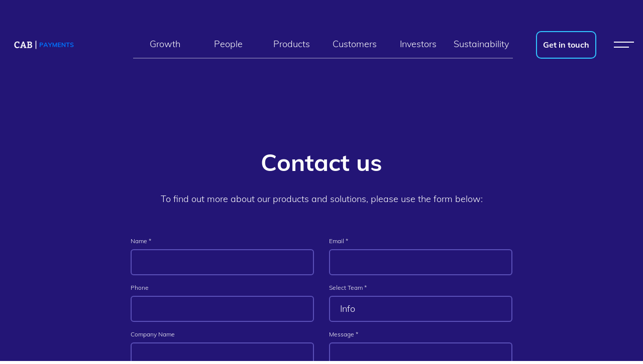

--- FILE ---
content_type: text/html; charset=utf-8
request_url: https://cabpayments.com/contact/?team=Info
body_size: 5741
content:
<!DOCTYPE html>
<html lang="en">
<head>
    <meta http-equiv="content-type" content="text/html; charset=utf-8"/>
<meta name="viewport" content="width=device-width, initial-scale=1.0">

    <link rel="icon" type="image/png" href="/site/assets/files/1033/cab-p-fav.png">

<link rel="stylesheet" type="text/css" href="/site/templates/assets/css/main.css?t=1745494044"/><!-- rendered 2026-01-22T06:11:33+00:00-->
                <script>
                    var renderInvisibleCallback = function() {
                    for (var i = 0; i < document.forms.length; ++i) {
                      var form = document.forms[i];
                      var div = form.querySelector('.g-recaptcha');
                      if (null === div){
                        continue;
                      }

                      (function(f){

                        var divId = grecaptcha.render(div, {
                          'sitekey': div.getAttribute('data-sitekey'),
                          'size': div.getAttribute('data-size'),
                          'badge' : div.getAttribute('data-badge'),
                          'callback' : function (recaptchaToken) {
                            HTMLFormElement.prototype.submit.call(f);
                          }
                        });

                        f.onsubmit = function (e){
                          e.preventDefault();
                          grecaptcha.execute(divId);
                        };

                      })(form);
                    }
                  };
                </script><script src='https://www.google.com/recaptcha/api.js?onload=renderInvisibleCallback&render=explicit' async defer></script><!-- head -->
<script type="text/javascript" charset="UTF-8" src="//cdn.cookie-script.com/s/d6957dbc970a5592c68cb753dade93b2.js"></script>

<!-- Google tag (gtag.js) -->
<script async src="https://www.googletagmanager.com/gtag/js?id=G-DF6E6LGF14"></script>
<script>
  window.dataLayer = window.dataLayer || [];
  function gtag(){dataLayer.push(arguments);}
  gtag('js', new Date());

  gtag('config', 'G-DF6E6LGF14');
</script><script src="https://maps.googleapis.com/maps/api/js?key=AIzaSyAoEC1793OXcUNqqm6CzSekStDmbwZ9ub4"></script>            <style>.grecaptcha-badge { visibility: hidden; }</style>
    <link rel="canonical" href="https://cabpayments.com/contact/" />
<title>CAB Payments - Contact</title>
<meta name="title" content="CAB Payments - Contact" />
<meta name="keywords" content="get in touch, contact, crown agents bank," />
<meta property="og:url" content="https://cabpayments.com/contact/" />
<meta property="og:title" content="CAB Payments - Contact" />
<meta property="og:site_name" content="CAB Payments" />
<meta property="og:type" content="website" />
<meta name="twitter:card" content="summary" />
<meta name="twitter:title" content="CAB Payments - Contact" />
<meta name="twitter:url" content="https://cabpayments.com/contact/" />
</head>
<body class="loading" style="background: linear-gradient(to bottom,rgb(35, 21, 118) 0%, rgb(35, 21, 118) 100%)">
    <header class="header">
    <div class="container-fluid">
        <div class="row align-items-center justify-content-between">
            <div class="col-auto">
                <a href="/" class="logo">
                    <img alt="" src="/site/assets/files/1560/logo-white.svg">                </a>
            </div>
            <div class="col-auto">
                <ul id="line-menu">
                    <li><a ></a></li><li><a href="/#growth" >Growth</a></li><li><a href="/#people" >People</a></li><li><a href="/#fx" >Products</a></li><li><a href="/#customers" >Customers</a></li><li><a href="/investors-home/" >Investors</a></li><li><a href="/#sustainability" >Sustainability</a></li><li class="line"></li>                </ul>

                <div class="contact-button">
                    <a id="show-contact" class="button show-contact" href="/contact/?team=Info" target="_self">Get in touch</a>
                    <div class="contact-info hover header-contact">
                        <p class="title">Talk to us</p>
                        <p class="f400">We will respond within 24 hours.</p>
                                                    <hr>
                            <p class="icon">
                                <img alt="" src="/site/assets/files/1900/phone.svg">
                                Call us on:
                                <span >+44 (0)203 903 3000</span>                            </p>
                                                    <hr>
                            <p class="icon">
                                <img alt="" src="/site/assets/files/1901/env.svg">
                                Email us on:
                                <span ><a href="mailto:info@crownagentsbank.com" class="">info@crownagentsbank.com</a></span>                            </p>
                                                    <hr>
                            <p class="icon">
                                <img alt="" src="/site/assets/files/1902/li.svg">
                                Connect with us on:
                                <span ><a href="https://www.linkedin.com/company/crown-agents-bank/" target="_blank" class="">LinkedIn</a></span>                            </p>
                                                    <hr>
                            <p class="icon">
                                <img alt="" src="/site/assets/files/5370/tw.svg">
                                Connect with us on:
                                <span ><a href="https://twitter.com/crownagentsbank" target="_blank" class="">Twitter</a></span>                            </p>
                        
                        <hr>                        <a id="show-contact-form" class="button">Online contact form</a>                    </div>

                    
                    <div class="contact-info header-form hover">
                        <p class="title">Contact form</p>
                        <p class="f400">For any enquiries about our solutions please let us know below</p>
                        <hr>
                        <div class="contact">
                            <div class="container">
                                <form method="POST" action="./#contact-header">
                                    <input type="hidden" name="form" value="contact-header">
                                    <input type='hidden' name='TOKEN522023828X1769062293' value='HWpj8urMeoYiMqzsEOaESd20fZrrLR27' class='_post_token' />

                                    <div class="row">
                                        <div class="col-12">
                                            
                                            <div class="row">
                                                <div class="col-md-6">
                                                    <fieldset><label for="contact-header-field-name">Name *</label><input name="name" type="text" required="1" id="contact-header-field-name"/></fieldset>                                                </div>
                                                <div class="col-md-6">
                                                    <fieldset><label for="contact-header-field-email">Email *</label><input name="email" type="email" required="1" id="contact-header-field-email"/></fieldset>                                                </div>

                                                                                                <div class="col-12" style="opacity: 0; position: absolute; pointer-events: none; width: 0; height: 0; top: 0; left: 0; z-index: -1;">
                                                    <fieldset><label for="contact-header-field-website">Submission Check - Please leave this field empty</label><input name="website" type="text" tabindex="-1" id="contact-header-field-website"/></fieldset>                                                </div>
                                            </div>

                                            <div class="row">
                                                                                                    <div class="col-md-6">
                                                        <fieldset><label for="contact-header-field-company">Company Name</label><input name="company" type="text" id="contact-header-field-company"/></fieldset>                                                    </div>
                                                
                                                <div class="col-md-6">
                                                    <fieldset><label for="contact-header-field-phone">Phone</label><input name="phone" type="text" id="contact-header-field-phone"/></fieldset>                                                </div>

                                                                                            </div>

                                            <div class="row">
                                                <div class="col-md-6">
                                                    
                                                    <fieldset><label for="contact-header-field-job">Job Title</label><input name="job" type="text" id="contact-header-field-job"/></fieldset>                                                </div>

                                                <div class="col-md-6">
                                                    <fieldset><label for="contact-header-field-message">Message *</label><textarea name="message" type="textarea" required="1" id="contact-header-field-message"></textarea></fieldset>                                                </div>
                                            </div>

                                            <div class="row bottom">
                                                <div class="col-md-6 agree">
                                                    <fieldset><input name="accept_terms" type="checkbox" id="contact-header-field-accept_terms"/><label for="contact-header-field-accept_terms"><span></span>I agree to the <a href="/terms-and-conditions/">Terms &amp; Conditions</a> and acknowledge your <a href="/privacy-notice/">Privacy Notice</a>. *</label></fieldset>                                                </div>

                                                <div class="col-md-6">
                                                    <fieldset>
                                                        <button type="submit" class="button">Submit &amp; send</button>
                                                    </fieldset>
                                                </div>

                                                                                                    <div class="col-12 info">
                                                        <div id="g-recaptcha-6971bf95abc2f" class="g-recaptcha" data-id="g-recaptcha-6971bf95abc2f" data-hl="" data-sitekey="6LeFLRobAAAAABioDZtiwZrqSj0-6jU1yHK_qvYM" data-theme="light" data-type="image" data-size="invisible" data-index="0" data-badge="bottomright" ></div>                                                                                                                <p>This site is protected by reCAPTCHA and the Google <a style='display:inline;'href='https://policies.google.com/privacy'>Privacy Policy</a> and <a style='display:inline;'href='https://policies.google.com/terms'>Terms of Service</a> apply.</p>
                                                    </div>
                                                                                            </div>
                                        </div>
                                    </div>
                                </form>
                            </div>
                        </div>
                    </div>

                                    </div>

                
                    <div class="menu">
                        <span></span>
                        <span></span>
                        <div class="header-menu hover">
                            
                            <div class="row">
                                
                                <div class="col-12 rs">
                                    <div class="row">
                                        <div class="col-md-6">
                                            <ul ><li ><a href="/#growth" class="">Growth</a></li><li ><a href="/#people" class="">People</a></li><li ><a href="/#fx" class="">Products</a></li><li ><a href="/#customers" class="">Customers</a></li><li ><a href="/#sustainability" class="">Sustainability</a></li></ul>                                        </div>
                                        <div class="col-md-6">
                                            <ul ><li ><a href="/investors-home/" class="">Investors</a></li><li ><a href="/investors-home/regulatory-news/" class="">Regulatory News</a></li><li ><a href="/investors-home/documents/" class="">Documents</a></li><li ><a href="/investors-home/shareholder-information/" class="">Shareholder Information</a></li><li ><a href="/investors-home/esg-corporate-governance/" class="">ESG &amp; Corporate Governance</a></li><li ><a href="/investors-home/esg-corporate-governance/executive-team/" class="">Executive Team</a></li><li ><a href="/investors-home/esg-corporate-governance/documents/" class="">Corporate Governance Documents</a></li><li ><a href="/investors-home/esg-corporate-governance/esg/" class="">ESG</a></li><li ><a href="/investors-home/latest-updates-calendar/" class="">Financial Calendar</a></li></ul>                                        </div>
                                    </div>
                                </div>
                            </div>
                        </div>

                        <div class="mobile-menu">
                            <img class="close-menu" src="/site/templates/assets/images/close.svg?t=1676889489" alt="close">

                            
                            <div class="row">
                                                                <div class="col-12 rs">
                                    <div class="row">
                                        <div class="col-6">
                                            <ul ><li ><a href="/#growth" class="">Growth</a></li><li ><a href="/#people" class="">People</a></li><li ><a href="/#fx" class="">Products</a></li><li ><a href="/#customers" class="">Customers</a></li><li ><a href="/#sustainability" class="">Sustainability</a></li></ul>                                        </div>
                                        <div class="col-6">
                                            <ul ><li ><a href="/investors-home/" class="">Investors</a></li><li ><a href="/investors-home/regulatory-news/" class="">Regulatory News</a></li><li ><a href="/investors-home/documents/" class="">Documents</a></li><li ><a href="/investors-home/shareholder-information/" class="">Shareholder Information</a></li><li ><a href="/investors-home/esg-corporate-governance/" class="">ESG &amp; Corporate Governance</a></li><li ><a href="/investors-home/esg-corporate-governance/executive-team/" class="">Executive Team</a></li><li ><a href="/investors-home/esg-corporate-governance/documents/" class="">Corporate Governance Documents</a></li><li ><a href="/investors-home/esg-corporate-governance/esg/" class="">ESG</a></li><li ><a href="/investors-home/latest-updates-calendar/" class="">Financial Calendar</a></li></ul>                                        </div>
                                    </div>
                                </div>
                            </div>
                        </div>
                    </div>

                            </div>
        </div>
    </div>
</header><!-- body, top --><div class="contact" id="contact-1275" style="">
    <div class="container">
                    <div class="row">
                <div class="col-12 text-center">
                    <h1 >Contact us</h1>                    <p>To find out more about our products and solutions, please use the form below:</p>                </div>
            </div>
        
        <form method="POST" action="./#contact-1275">
            <input type="hidden" name="form" value="contact-1275">
            <input type='hidden' name='TOKEN522023828X1769062293' value='HWpj8urMeoYiMqzsEOaESd20fZrrLR27' class='_post_token' />

            <div class="row">
                <div class="col-12">
                    
                    <div class="row">
                        <div class="col-md-6">
                            <fieldset><label for="contact-1275-field-name">Name *</label><input name="name" type="text" required="1" id="contact-1275-field-name"/></fieldset>                        </div>

                        <div class="col-md-6">
                            <fieldset><label for="contact-1275-field-email">Email *</label><input name="email" type="email" required="1" id="contact-1275-field-email"/></fieldset>                        </div>

                                                <div class="col-12" style="opacity: 0; position: absolute; pointer-events: none; width: 0; height: 0; top: 0; left: 0; z-index: -1;">
                            <fieldset><label for="contact-1275-field-website">Submission Check - Please leave this field empty</label><input name="website" type="text" tabindex="-1" id="contact-1275-field-website"/></fieldset>                        </div>
                    </div>

                    <div class="row">
                        
                        <div class="col-md-6">
                            <fieldset><label for="contact-1275-field-phone">Phone</label><input name="phone" type="text" id="contact-1275-field-phone"/></fieldset>                        </div>

                                                    <div class="col-md-6">
                                <fieldset><label for="contact-1275-field-team">Select Team *</label><select name="team" required="1" id="contact-1275-field-team"/><option disabled hidden></option><option value="Info" selected>Info</option><option value="Sales team">Sales team</option><option value="Foreign exchange support team">Foreign exchange support team</option><option value="Press">Press</option></select></fieldset>                            </div>
                                            </div>

                    <div class="row">
                        <div class="col-md-6">
                                                            <fieldset><label for="contact-1275-field-company">Company Name</label><input name="company" type="text" id="contact-1275-field-company"/></fieldset>                            
                            <fieldset><label for="contact-1275-field-job">Job Title</label><input name="job" type="text" id="contact-1275-field-job"/></fieldset>                        </div>

                        <div class="col-md-6">
                            <fieldset><label for="contact-1275-field-message">Message *</label><textarea name="message" type="textarea" required="1" id="contact-1275-field-message"></textarea></fieldset>                        </div>
                    </div>

                    <div class="row bottom">
                        <div class="col-md-6 agree">
                            <fieldset><input name="accept_terms" type="checkbox" id="contact-1275-field-accept_terms"/><label for="contact-1275-field-accept_terms"><span></span>I agree to the <a href="/terms-and-conditions/">Terms and Conditions</a> and acknowledge your <a href="/privacy-notice/">Privacy Notice</a>. *</label></fieldset>                        </div>

                        <div class="col-md-6">
                            <fieldset>
                                <button type="submit" class="button">Submit &amp; send</button>
                            </fieldset>
                        </div>

                                                    <div class="col-12 info">
                                <div id="g-recaptcha-6971bf95dfc94" class="g-recaptcha" data-id="g-recaptcha-6971bf95dfc94" data-hl="" data-sitekey="6LeFLRobAAAAABioDZtiwZrqSj0-6jU1yHK_qvYM" data-theme="light" data-type="image" data-size="invisible" data-index="0" data-badge="bottomright" ></div>                                                                <p>This site is protected by reCAPTCHA and the Google <a href='https://policies.google.com/privacy'>Privacy Policy</a> and <a href='https://policies.google.com/terms'>Terms of Service</a> apply.</p>
                            </div>
                                            </div>
                </div>
            </div>
        </form>
    </div>

    </div><div class="map">
    <div class="contact-info">
        <p class="title">Find us:</p>        <p>CAB Payments is located in Southwark, near London Bridge tube station on the Jubilee and Northern lines.</p>

<p> </p>

<p><strong>CAB Payments</strong><br />
3 London Bridge Street<br />
London<br />
SE1 9SG</p>
                    <hr>
            <p class="icon">
                <img alt="" src="/site/assets/files/1536/phone.svg">
                Call us on:
                <span >+44 (0)203 903 3000</span>            </p>
                    <hr>
            <p class="icon">
                <img alt="" src="/site/assets/files/1537/env.svg">
                Email us on:
                <span ><a href="mailto:info@crownagentsbank.com" target="_blank" class="">info@crownagentsbank.com</a></span>            </p>
                    <hr>
            <p class="icon">
                <img alt="" src="/site/assets/files/1538/li.svg">
                Connect with us on:
                <span ><a href="https://www.linkedin.com/company/crown-agents-bank/mycompany/?viewAsMember=true" target="_blank" class="">LinkedIn</a></span>            </p>
            </div>
    <div id="gmap_canvas" style="height: 900px"></div>
</div><footer class="footer">
            <div id="footer-3d">
            <div id="footer-animation"></div>
        </div>
    
    <div class="container">
                    <div class="row top justify-content-between align-items-center">
                <div class="col-auto">
                    <p data-aos="fade-left" data-aos-delay="0" data-aos-duration="500">Learn more about <strong>Crown Agents Bank</strong>.</p>                </div>

                <div class="col-auto">
                    <a href="https://www.crownagentsbank.com/" target="_blank" class="button" data-aos="fade-right" data-aos-delay="0" data-aos-duration="500">Find Out More</a>                </div>
            </div>

            <div class="row g-0">
                <div class="col-12">
                    <hr/>
                </div>
            </div>
        
        <div class="row">
                            <div class="col">
                    <ul class="address">
                        <li>
                            <img class="logo" alt="" src="/site/assets/files/1572/cab-payment-logo.svg">                        </li>
                        <li ><p >3 London Bridge Street</p></li><li ><p >London</p></li><li ><p >SE1 9SG</p></li><li ><a href="#sustainability" target="_self"><img class="logo" alt="" src="/site/assets/files/12932/image_8.png"></a></li>                    </ul>
                </div>
                            <div class="col">
                    <ul class="">
                        <li>
                            <a >Solutions</a>                        </li>
                        <li ><a href="#payments" class="">EMpower Payments</a></li><li ><a href="#fx" class="">EMpower FX</a></li><li ><a href="#connect" class="">EMpower Connect</a></li><li ><a href="#pensions" class="">EMpower Pensions</a></li>                    </ul>
                </div>
                            <div class="col">
                    <ul class="">
                        <li>
                            <a >Info</a>                        </li>
                        <li ><a href="/terms-and-conditions/" class="">Terms &amp; conditions</a></li><li ><a href="/privacy-notice/" class="">Privacy notice</a></li><li ><a href="/cookie-policy/" class="">Cookie policy</a></li><li ><a href="/regulatory-and-financial-information/" class="">Regulatory &amp; financial information</a></li><li ><a href="/modern-slavery-statement/" class="">Modern slavery statement</a></li><li ><a href="https://docs.thesegovia.com/" target="_blank" class="">API documentation</a></li>                    </ul>
                </div>
                    </div>

        <div class="row bottom align-items-center justify-content-between">
            <div class="col c1">
                <p >© 2026. CAB Payments is authorised and regulated by the Prudential Regulation Authority as a Financial Holding Company under Firm Reference Number 959213.</p>                <span class="web-agency">
                    <a href="https://www.netdreams.co.uk" target="_blank">London web design</a>                    <img src="/site/templates/assets/images/id.svg?t=1676889489" style="" alt="Web Agency London"/>
                </span>
            </div>

                    </div>
    </div>

    </footer><!-- body, footer --><script src="/site/templates/assets/js/jquery.js?t=1676889489"></script><script src="/site/templates/assets/js/build.js?t=1745494043"></script><script src="/site/templates/assets-3d/build/three.min.js?t=1714742199"></script><script src="/site/templates/assets-3d/build/cab-globe.min.js?t=1714742185"></script>        <script>
        $(function () {
        AOS.init({
            'once': true,
            offset: 80,
            startEvent: 'load',
        });
    });cab.globe(
                document.getElementById('footer-3d'),
                {
    "texture": "\/site\/templates\/assets-3d\/globe-2k-bw.png?t=1676889489",
    "footer": true,
    "scale": 1.6,
    "position": 0.9,
    "locations": [
        [
            51.5,
            -0.11
        ],
        [
            40.71,
            -74
        ],
        [
            -31.57,
            115.52
        ],
        [
            47.37,
            -122.2
        ],
        [
            -33.56,
            18.25
        ],
        [
            114.1,
            18.25
        ],
        [
            35.41,
            139.42
        ],
        [
            -34.36,
            -58.2
        ]
    ],
    "start": [
        -33.9232049,
        18.4281657
    ]
}
            );function init_map_1534() {
        var styles = [
            {
                'elementType': 'geometry',
                'stylers': [
                    {
                        'color': '#230a6c'
                    }
                ]
            },
            {
                'elementType': 'labels',
                'stylers': [
                    {
                        'visibility': 'off'
                    }
                ]
            },
            {
                'elementType': 'labels.text.fill',
                'stylers': [
                    {
                        'color': '#8ec3b9'
                    }
                ]
            },
            {
                'elementType': 'labels.text.stroke',
                'stylers': [
                    {
                        'color': '#1a3646'
                    }
                ]
            },
            {
                'featureType': 'administrative.country',
                'elementType': 'geometry.stroke',
                'stylers': [
                    {
                        'color': '#4b6878'
                    }
                ]
            },
            {
                'featureType': 'administrative.land_parcel',
                'stylers': [
                    {
                        'visibility': 'off'
                    }
                ]
            },
            {
                'featureType': 'administrative.land_parcel',
                'elementType': 'labels.text.fill',
                'stylers': [
                    {
                        'color': '#64779e'
                    }
                ]
            },
            {
                'featureType': 'administrative.neighborhood',
                'stylers': [
                    {
                        'visibility': 'off'
                    }
                ]
            },
            {
                'featureType': 'administrative.province',
                'elementType': 'geometry.stroke',
                'stylers': [
                    {
                        'color': '#4b6878'
                    }
                ]
            },
            {
                'featureType': 'landscape.man_made',
                'elementType': 'geometry.stroke',
                'stylers': [
                    {
                        'color': '#334e87'
                    }
                ]
            },
            {
                'featureType': 'poi',
                'elementType': 'labels.text.fill',
                'stylers': [
                    {
                        'color': '#6f9ba5'
                    }
                ]
            },
            {
                'featureType': 'poi',
                'elementType': 'labels.text.stroke',
                'stylers': [
                    {
                        'color': '#1d2c4d'
                    }
                ]
            },
            {
                'featureType': 'poi.park',
                'elementType': 'labels.text.fill',
                'stylers': [
                    {
                        'color': '#3C7680'
                    }
                ]
            },
            {
                'featureType': 'road',
                'elementType': 'geometry',
                'stylers': [
                    {
                        'color': '#2b0f7c'
                    }
                ]
            },
            {
                'featureType': 'road',
                'elementType': 'labels',
                'stylers': [
                    {
                        'visibility': 'on'
                    }
                ]
            },
            {
                'featureType': 'road',
                'elementType': 'labels.text.fill',
                'stylers': [
                    {
                        'color': '#ffffff'
                    }
                ]
            },
            {
                'featureType': 'road.arterial',
                'elementType': 'geometry.fill',
                'stylers': [
                    {
                        'color': '#00f2fe'
                    }
                ]
            },
            {
                'featureType': 'road.arterial',
                'elementType': 'labels.text.fill',
                'stylers': [
                    {
                        'color': '#230a6c'
                    }
                ]
            },
            {
                'featureType': 'road.arterial',
                'elementType': 'labels.text.stroke',
                'stylers': [
                    {
                        'visibility': 'off'
                    }
                ]
            },
            {
                'featureType': 'road.highway',
                'elementType': 'geometry',
                'stylers': [
                    {
                        'color': '#00f2fe'
                    }
                ]
            },
            {
                'featureType': 'road.highway',
                'elementType': 'geometry.stroke',
                'stylers': [
                    {
                        'visibility': 'off'
                    }
                ]
            },
            {
                'featureType': 'road.highway',
                'elementType': 'labels.text.fill',
                'stylers': [
                    {
                        'color': '#230a6c'
                    }
                ]
            },
            {
                'featureType': 'road.highway',
                'elementType': 'labels.text.stroke',
                'stylers': [
                    {
                        'visibility': 'off'
                    }
                ]
            },
            {
                'featureType': 'road.local',
                'elementType': 'labels.text.stroke',
                'stylers': [
                    {
                        'visibility': 'off'
                    }
                ]
            },
            {
                'featureType': 'transit',
                'stylers': [
                    {
                        'color': '#230a6c'
                    }
                ]
            },
            {
                'featureType': 'transit',
                'elementType': 'labels.text.fill',
                'stylers': [
                    {
                        'color': '#98a5be'
                    }
                ]
            },
            {
                'featureType': 'transit',
                'elementType': 'labels.text.stroke',
                'stylers': [
                    {
                        'color': '#1d2c4d'
                    }
                ]
            },
            {
                'featureType': 'transit.station',
                'elementType': 'geometry',
                'stylers': [
                    {
                        'color': '#3a4762'
                    }
                ]
            },
            {
                'featureType': 'water',
                'elementType': 'geometry',
                'stylers': [
                    {
                        'color': '#230a6c'
                    }
                ]
            },
            {
                'featureType': 'water',
                'elementType': 'labels.text.fill',
                'stylers': [
                    {
                        'color': '#4e6d70'
                    }
                ]
            }
        ];

        var location = new google.maps.LatLng(51.505344, -0.087835, 17);

        var map = new google.maps.Map(document.getElementById('gmap_canvas'), {
            zoom: 16,
            center: location,
            mapTypeId: 'Styled',
            scrollwheel: false,
            scaleControl: false,
            disableDefaultUI: false,
            navigationControl: false,
            mapTypeControlOptions: { mapTypeIds: ['Styled'] },
        });

        map.mapTypes.set('Styled',
            new google.maps.StyledMapType(styles, { name: 'Styled' })
        );

        new google.maps.Marker({
            map: map,
            icon: '/site/templates/assets/images/marker.png?t=1676889489',
            title: 'Location',
            position: location,
        });
    }
    google.maps.event.addDomListener(window, 'load', init_map_1534);    </script>
    </body>
</html>

--- FILE ---
content_type: text/html; charset=utf-8
request_url: https://www.google.com/recaptcha/api2/anchor?ar=1&k=6LeFLRobAAAAABioDZtiwZrqSj0-6jU1yHK_qvYM&co=aHR0cHM6Ly9jYWJwYXltZW50cy5jb206NDQz&hl=en&type=image&v=PoyoqOPhxBO7pBk68S4YbpHZ&theme=light&size=invisible&badge=bottomright&anchor-ms=20000&execute-ms=30000&cb=i8jdgjcgpdtb
body_size: 49458
content:
<!DOCTYPE HTML><html dir="ltr" lang="en"><head><meta http-equiv="Content-Type" content="text/html; charset=UTF-8">
<meta http-equiv="X-UA-Compatible" content="IE=edge">
<title>reCAPTCHA</title>
<style type="text/css">
/* cyrillic-ext */
@font-face {
  font-family: 'Roboto';
  font-style: normal;
  font-weight: 400;
  font-stretch: 100%;
  src: url(//fonts.gstatic.com/s/roboto/v48/KFO7CnqEu92Fr1ME7kSn66aGLdTylUAMa3GUBHMdazTgWw.woff2) format('woff2');
  unicode-range: U+0460-052F, U+1C80-1C8A, U+20B4, U+2DE0-2DFF, U+A640-A69F, U+FE2E-FE2F;
}
/* cyrillic */
@font-face {
  font-family: 'Roboto';
  font-style: normal;
  font-weight: 400;
  font-stretch: 100%;
  src: url(//fonts.gstatic.com/s/roboto/v48/KFO7CnqEu92Fr1ME7kSn66aGLdTylUAMa3iUBHMdazTgWw.woff2) format('woff2');
  unicode-range: U+0301, U+0400-045F, U+0490-0491, U+04B0-04B1, U+2116;
}
/* greek-ext */
@font-face {
  font-family: 'Roboto';
  font-style: normal;
  font-weight: 400;
  font-stretch: 100%;
  src: url(//fonts.gstatic.com/s/roboto/v48/KFO7CnqEu92Fr1ME7kSn66aGLdTylUAMa3CUBHMdazTgWw.woff2) format('woff2');
  unicode-range: U+1F00-1FFF;
}
/* greek */
@font-face {
  font-family: 'Roboto';
  font-style: normal;
  font-weight: 400;
  font-stretch: 100%;
  src: url(//fonts.gstatic.com/s/roboto/v48/KFO7CnqEu92Fr1ME7kSn66aGLdTylUAMa3-UBHMdazTgWw.woff2) format('woff2');
  unicode-range: U+0370-0377, U+037A-037F, U+0384-038A, U+038C, U+038E-03A1, U+03A3-03FF;
}
/* math */
@font-face {
  font-family: 'Roboto';
  font-style: normal;
  font-weight: 400;
  font-stretch: 100%;
  src: url(//fonts.gstatic.com/s/roboto/v48/KFO7CnqEu92Fr1ME7kSn66aGLdTylUAMawCUBHMdazTgWw.woff2) format('woff2');
  unicode-range: U+0302-0303, U+0305, U+0307-0308, U+0310, U+0312, U+0315, U+031A, U+0326-0327, U+032C, U+032F-0330, U+0332-0333, U+0338, U+033A, U+0346, U+034D, U+0391-03A1, U+03A3-03A9, U+03B1-03C9, U+03D1, U+03D5-03D6, U+03F0-03F1, U+03F4-03F5, U+2016-2017, U+2034-2038, U+203C, U+2040, U+2043, U+2047, U+2050, U+2057, U+205F, U+2070-2071, U+2074-208E, U+2090-209C, U+20D0-20DC, U+20E1, U+20E5-20EF, U+2100-2112, U+2114-2115, U+2117-2121, U+2123-214F, U+2190, U+2192, U+2194-21AE, U+21B0-21E5, U+21F1-21F2, U+21F4-2211, U+2213-2214, U+2216-22FF, U+2308-230B, U+2310, U+2319, U+231C-2321, U+2336-237A, U+237C, U+2395, U+239B-23B7, U+23D0, U+23DC-23E1, U+2474-2475, U+25AF, U+25B3, U+25B7, U+25BD, U+25C1, U+25CA, U+25CC, U+25FB, U+266D-266F, U+27C0-27FF, U+2900-2AFF, U+2B0E-2B11, U+2B30-2B4C, U+2BFE, U+3030, U+FF5B, U+FF5D, U+1D400-1D7FF, U+1EE00-1EEFF;
}
/* symbols */
@font-face {
  font-family: 'Roboto';
  font-style: normal;
  font-weight: 400;
  font-stretch: 100%;
  src: url(//fonts.gstatic.com/s/roboto/v48/KFO7CnqEu92Fr1ME7kSn66aGLdTylUAMaxKUBHMdazTgWw.woff2) format('woff2');
  unicode-range: U+0001-000C, U+000E-001F, U+007F-009F, U+20DD-20E0, U+20E2-20E4, U+2150-218F, U+2190, U+2192, U+2194-2199, U+21AF, U+21E6-21F0, U+21F3, U+2218-2219, U+2299, U+22C4-22C6, U+2300-243F, U+2440-244A, U+2460-24FF, U+25A0-27BF, U+2800-28FF, U+2921-2922, U+2981, U+29BF, U+29EB, U+2B00-2BFF, U+4DC0-4DFF, U+FFF9-FFFB, U+10140-1018E, U+10190-1019C, U+101A0, U+101D0-101FD, U+102E0-102FB, U+10E60-10E7E, U+1D2C0-1D2D3, U+1D2E0-1D37F, U+1F000-1F0FF, U+1F100-1F1AD, U+1F1E6-1F1FF, U+1F30D-1F30F, U+1F315, U+1F31C, U+1F31E, U+1F320-1F32C, U+1F336, U+1F378, U+1F37D, U+1F382, U+1F393-1F39F, U+1F3A7-1F3A8, U+1F3AC-1F3AF, U+1F3C2, U+1F3C4-1F3C6, U+1F3CA-1F3CE, U+1F3D4-1F3E0, U+1F3ED, U+1F3F1-1F3F3, U+1F3F5-1F3F7, U+1F408, U+1F415, U+1F41F, U+1F426, U+1F43F, U+1F441-1F442, U+1F444, U+1F446-1F449, U+1F44C-1F44E, U+1F453, U+1F46A, U+1F47D, U+1F4A3, U+1F4B0, U+1F4B3, U+1F4B9, U+1F4BB, U+1F4BF, U+1F4C8-1F4CB, U+1F4D6, U+1F4DA, U+1F4DF, U+1F4E3-1F4E6, U+1F4EA-1F4ED, U+1F4F7, U+1F4F9-1F4FB, U+1F4FD-1F4FE, U+1F503, U+1F507-1F50B, U+1F50D, U+1F512-1F513, U+1F53E-1F54A, U+1F54F-1F5FA, U+1F610, U+1F650-1F67F, U+1F687, U+1F68D, U+1F691, U+1F694, U+1F698, U+1F6AD, U+1F6B2, U+1F6B9-1F6BA, U+1F6BC, U+1F6C6-1F6CF, U+1F6D3-1F6D7, U+1F6E0-1F6EA, U+1F6F0-1F6F3, U+1F6F7-1F6FC, U+1F700-1F7FF, U+1F800-1F80B, U+1F810-1F847, U+1F850-1F859, U+1F860-1F887, U+1F890-1F8AD, U+1F8B0-1F8BB, U+1F8C0-1F8C1, U+1F900-1F90B, U+1F93B, U+1F946, U+1F984, U+1F996, U+1F9E9, U+1FA00-1FA6F, U+1FA70-1FA7C, U+1FA80-1FA89, U+1FA8F-1FAC6, U+1FACE-1FADC, U+1FADF-1FAE9, U+1FAF0-1FAF8, U+1FB00-1FBFF;
}
/* vietnamese */
@font-face {
  font-family: 'Roboto';
  font-style: normal;
  font-weight: 400;
  font-stretch: 100%;
  src: url(//fonts.gstatic.com/s/roboto/v48/KFO7CnqEu92Fr1ME7kSn66aGLdTylUAMa3OUBHMdazTgWw.woff2) format('woff2');
  unicode-range: U+0102-0103, U+0110-0111, U+0128-0129, U+0168-0169, U+01A0-01A1, U+01AF-01B0, U+0300-0301, U+0303-0304, U+0308-0309, U+0323, U+0329, U+1EA0-1EF9, U+20AB;
}
/* latin-ext */
@font-face {
  font-family: 'Roboto';
  font-style: normal;
  font-weight: 400;
  font-stretch: 100%;
  src: url(//fonts.gstatic.com/s/roboto/v48/KFO7CnqEu92Fr1ME7kSn66aGLdTylUAMa3KUBHMdazTgWw.woff2) format('woff2');
  unicode-range: U+0100-02BA, U+02BD-02C5, U+02C7-02CC, U+02CE-02D7, U+02DD-02FF, U+0304, U+0308, U+0329, U+1D00-1DBF, U+1E00-1E9F, U+1EF2-1EFF, U+2020, U+20A0-20AB, U+20AD-20C0, U+2113, U+2C60-2C7F, U+A720-A7FF;
}
/* latin */
@font-face {
  font-family: 'Roboto';
  font-style: normal;
  font-weight: 400;
  font-stretch: 100%;
  src: url(//fonts.gstatic.com/s/roboto/v48/KFO7CnqEu92Fr1ME7kSn66aGLdTylUAMa3yUBHMdazQ.woff2) format('woff2');
  unicode-range: U+0000-00FF, U+0131, U+0152-0153, U+02BB-02BC, U+02C6, U+02DA, U+02DC, U+0304, U+0308, U+0329, U+2000-206F, U+20AC, U+2122, U+2191, U+2193, U+2212, U+2215, U+FEFF, U+FFFD;
}
/* cyrillic-ext */
@font-face {
  font-family: 'Roboto';
  font-style: normal;
  font-weight: 500;
  font-stretch: 100%;
  src: url(//fonts.gstatic.com/s/roboto/v48/KFO7CnqEu92Fr1ME7kSn66aGLdTylUAMa3GUBHMdazTgWw.woff2) format('woff2');
  unicode-range: U+0460-052F, U+1C80-1C8A, U+20B4, U+2DE0-2DFF, U+A640-A69F, U+FE2E-FE2F;
}
/* cyrillic */
@font-face {
  font-family: 'Roboto';
  font-style: normal;
  font-weight: 500;
  font-stretch: 100%;
  src: url(//fonts.gstatic.com/s/roboto/v48/KFO7CnqEu92Fr1ME7kSn66aGLdTylUAMa3iUBHMdazTgWw.woff2) format('woff2');
  unicode-range: U+0301, U+0400-045F, U+0490-0491, U+04B0-04B1, U+2116;
}
/* greek-ext */
@font-face {
  font-family: 'Roboto';
  font-style: normal;
  font-weight: 500;
  font-stretch: 100%;
  src: url(//fonts.gstatic.com/s/roboto/v48/KFO7CnqEu92Fr1ME7kSn66aGLdTylUAMa3CUBHMdazTgWw.woff2) format('woff2');
  unicode-range: U+1F00-1FFF;
}
/* greek */
@font-face {
  font-family: 'Roboto';
  font-style: normal;
  font-weight: 500;
  font-stretch: 100%;
  src: url(//fonts.gstatic.com/s/roboto/v48/KFO7CnqEu92Fr1ME7kSn66aGLdTylUAMa3-UBHMdazTgWw.woff2) format('woff2');
  unicode-range: U+0370-0377, U+037A-037F, U+0384-038A, U+038C, U+038E-03A1, U+03A3-03FF;
}
/* math */
@font-face {
  font-family: 'Roboto';
  font-style: normal;
  font-weight: 500;
  font-stretch: 100%;
  src: url(//fonts.gstatic.com/s/roboto/v48/KFO7CnqEu92Fr1ME7kSn66aGLdTylUAMawCUBHMdazTgWw.woff2) format('woff2');
  unicode-range: U+0302-0303, U+0305, U+0307-0308, U+0310, U+0312, U+0315, U+031A, U+0326-0327, U+032C, U+032F-0330, U+0332-0333, U+0338, U+033A, U+0346, U+034D, U+0391-03A1, U+03A3-03A9, U+03B1-03C9, U+03D1, U+03D5-03D6, U+03F0-03F1, U+03F4-03F5, U+2016-2017, U+2034-2038, U+203C, U+2040, U+2043, U+2047, U+2050, U+2057, U+205F, U+2070-2071, U+2074-208E, U+2090-209C, U+20D0-20DC, U+20E1, U+20E5-20EF, U+2100-2112, U+2114-2115, U+2117-2121, U+2123-214F, U+2190, U+2192, U+2194-21AE, U+21B0-21E5, U+21F1-21F2, U+21F4-2211, U+2213-2214, U+2216-22FF, U+2308-230B, U+2310, U+2319, U+231C-2321, U+2336-237A, U+237C, U+2395, U+239B-23B7, U+23D0, U+23DC-23E1, U+2474-2475, U+25AF, U+25B3, U+25B7, U+25BD, U+25C1, U+25CA, U+25CC, U+25FB, U+266D-266F, U+27C0-27FF, U+2900-2AFF, U+2B0E-2B11, U+2B30-2B4C, U+2BFE, U+3030, U+FF5B, U+FF5D, U+1D400-1D7FF, U+1EE00-1EEFF;
}
/* symbols */
@font-face {
  font-family: 'Roboto';
  font-style: normal;
  font-weight: 500;
  font-stretch: 100%;
  src: url(//fonts.gstatic.com/s/roboto/v48/KFO7CnqEu92Fr1ME7kSn66aGLdTylUAMaxKUBHMdazTgWw.woff2) format('woff2');
  unicode-range: U+0001-000C, U+000E-001F, U+007F-009F, U+20DD-20E0, U+20E2-20E4, U+2150-218F, U+2190, U+2192, U+2194-2199, U+21AF, U+21E6-21F0, U+21F3, U+2218-2219, U+2299, U+22C4-22C6, U+2300-243F, U+2440-244A, U+2460-24FF, U+25A0-27BF, U+2800-28FF, U+2921-2922, U+2981, U+29BF, U+29EB, U+2B00-2BFF, U+4DC0-4DFF, U+FFF9-FFFB, U+10140-1018E, U+10190-1019C, U+101A0, U+101D0-101FD, U+102E0-102FB, U+10E60-10E7E, U+1D2C0-1D2D3, U+1D2E0-1D37F, U+1F000-1F0FF, U+1F100-1F1AD, U+1F1E6-1F1FF, U+1F30D-1F30F, U+1F315, U+1F31C, U+1F31E, U+1F320-1F32C, U+1F336, U+1F378, U+1F37D, U+1F382, U+1F393-1F39F, U+1F3A7-1F3A8, U+1F3AC-1F3AF, U+1F3C2, U+1F3C4-1F3C6, U+1F3CA-1F3CE, U+1F3D4-1F3E0, U+1F3ED, U+1F3F1-1F3F3, U+1F3F5-1F3F7, U+1F408, U+1F415, U+1F41F, U+1F426, U+1F43F, U+1F441-1F442, U+1F444, U+1F446-1F449, U+1F44C-1F44E, U+1F453, U+1F46A, U+1F47D, U+1F4A3, U+1F4B0, U+1F4B3, U+1F4B9, U+1F4BB, U+1F4BF, U+1F4C8-1F4CB, U+1F4D6, U+1F4DA, U+1F4DF, U+1F4E3-1F4E6, U+1F4EA-1F4ED, U+1F4F7, U+1F4F9-1F4FB, U+1F4FD-1F4FE, U+1F503, U+1F507-1F50B, U+1F50D, U+1F512-1F513, U+1F53E-1F54A, U+1F54F-1F5FA, U+1F610, U+1F650-1F67F, U+1F687, U+1F68D, U+1F691, U+1F694, U+1F698, U+1F6AD, U+1F6B2, U+1F6B9-1F6BA, U+1F6BC, U+1F6C6-1F6CF, U+1F6D3-1F6D7, U+1F6E0-1F6EA, U+1F6F0-1F6F3, U+1F6F7-1F6FC, U+1F700-1F7FF, U+1F800-1F80B, U+1F810-1F847, U+1F850-1F859, U+1F860-1F887, U+1F890-1F8AD, U+1F8B0-1F8BB, U+1F8C0-1F8C1, U+1F900-1F90B, U+1F93B, U+1F946, U+1F984, U+1F996, U+1F9E9, U+1FA00-1FA6F, U+1FA70-1FA7C, U+1FA80-1FA89, U+1FA8F-1FAC6, U+1FACE-1FADC, U+1FADF-1FAE9, U+1FAF0-1FAF8, U+1FB00-1FBFF;
}
/* vietnamese */
@font-face {
  font-family: 'Roboto';
  font-style: normal;
  font-weight: 500;
  font-stretch: 100%;
  src: url(//fonts.gstatic.com/s/roboto/v48/KFO7CnqEu92Fr1ME7kSn66aGLdTylUAMa3OUBHMdazTgWw.woff2) format('woff2');
  unicode-range: U+0102-0103, U+0110-0111, U+0128-0129, U+0168-0169, U+01A0-01A1, U+01AF-01B0, U+0300-0301, U+0303-0304, U+0308-0309, U+0323, U+0329, U+1EA0-1EF9, U+20AB;
}
/* latin-ext */
@font-face {
  font-family: 'Roboto';
  font-style: normal;
  font-weight: 500;
  font-stretch: 100%;
  src: url(//fonts.gstatic.com/s/roboto/v48/KFO7CnqEu92Fr1ME7kSn66aGLdTylUAMa3KUBHMdazTgWw.woff2) format('woff2');
  unicode-range: U+0100-02BA, U+02BD-02C5, U+02C7-02CC, U+02CE-02D7, U+02DD-02FF, U+0304, U+0308, U+0329, U+1D00-1DBF, U+1E00-1E9F, U+1EF2-1EFF, U+2020, U+20A0-20AB, U+20AD-20C0, U+2113, U+2C60-2C7F, U+A720-A7FF;
}
/* latin */
@font-face {
  font-family: 'Roboto';
  font-style: normal;
  font-weight: 500;
  font-stretch: 100%;
  src: url(//fonts.gstatic.com/s/roboto/v48/KFO7CnqEu92Fr1ME7kSn66aGLdTylUAMa3yUBHMdazQ.woff2) format('woff2');
  unicode-range: U+0000-00FF, U+0131, U+0152-0153, U+02BB-02BC, U+02C6, U+02DA, U+02DC, U+0304, U+0308, U+0329, U+2000-206F, U+20AC, U+2122, U+2191, U+2193, U+2212, U+2215, U+FEFF, U+FFFD;
}
/* cyrillic-ext */
@font-face {
  font-family: 'Roboto';
  font-style: normal;
  font-weight: 900;
  font-stretch: 100%;
  src: url(//fonts.gstatic.com/s/roboto/v48/KFO7CnqEu92Fr1ME7kSn66aGLdTylUAMa3GUBHMdazTgWw.woff2) format('woff2');
  unicode-range: U+0460-052F, U+1C80-1C8A, U+20B4, U+2DE0-2DFF, U+A640-A69F, U+FE2E-FE2F;
}
/* cyrillic */
@font-face {
  font-family: 'Roboto';
  font-style: normal;
  font-weight: 900;
  font-stretch: 100%;
  src: url(//fonts.gstatic.com/s/roboto/v48/KFO7CnqEu92Fr1ME7kSn66aGLdTylUAMa3iUBHMdazTgWw.woff2) format('woff2');
  unicode-range: U+0301, U+0400-045F, U+0490-0491, U+04B0-04B1, U+2116;
}
/* greek-ext */
@font-face {
  font-family: 'Roboto';
  font-style: normal;
  font-weight: 900;
  font-stretch: 100%;
  src: url(//fonts.gstatic.com/s/roboto/v48/KFO7CnqEu92Fr1ME7kSn66aGLdTylUAMa3CUBHMdazTgWw.woff2) format('woff2');
  unicode-range: U+1F00-1FFF;
}
/* greek */
@font-face {
  font-family: 'Roboto';
  font-style: normal;
  font-weight: 900;
  font-stretch: 100%;
  src: url(//fonts.gstatic.com/s/roboto/v48/KFO7CnqEu92Fr1ME7kSn66aGLdTylUAMa3-UBHMdazTgWw.woff2) format('woff2');
  unicode-range: U+0370-0377, U+037A-037F, U+0384-038A, U+038C, U+038E-03A1, U+03A3-03FF;
}
/* math */
@font-face {
  font-family: 'Roboto';
  font-style: normal;
  font-weight: 900;
  font-stretch: 100%;
  src: url(//fonts.gstatic.com/s/roboto/v48/KFO7CnqEu92Fr1ME7kSn66aGLdTylUAMawCUBHMdazTgWw.woff2) format('woff2');
  unicode-range: U+0302-0303, U+0305, U+0307-0308, U+0310, U+0312, U+0315, U+031A, U+0326-0327, U+032C, U+032F-0330, U+0332-0333, U+0338, U+033A, U+0346, U+034D, U+0391-03A1, U+03A3-03A9, U+03B1-03C9, U+03D1, U+03D5-03D6, U+03F0-03F1, U+03F4-03F5, U+2016-2017, U+2034-2038, U+203C, U+2040, U+2043, U+2047, U+2050, U+2057, U+205F, U+2070-2071, U+2074-208E, U+2090-209C, U+20D0-20DC, U+20E1, U+20E5-20EF, U+2100-2112, U+2114-2115, U+2117-2121, U+2123-214F, U+2190, U+2192, U+2194-21AE, U+21B0-21E5, U+21F1-21F2, U+21F4-2211, U+2213-2214, U+2216-22FF, U+2308-230B, U+2310, U+2319, U+231C-2321, U+2336-237A, U+237C, U+2395, U+239B-23B7, U+23D0, U+23DC-23E1, U+2474-2475, U+25AF, U+25B3, U+25B7, U+25BD, U+25C1, U+25CA, U+25CC, U+25FB, U+266D-266F, U+27C0-27FF, U+2900-2AFF, U+2B0E-2B11, U+2B30-2B4C, U+2BFE, U+3030, U+FF5B, U+FF5D, U+1D400-1D7FF, U+1EE00-1EEFF;
}
/* symbols */
@font-face {
  font-family: 'Roboto';
  font-style: normal;
  font-weight: 900;
  font-stretch: 100%;
  src: url(//fonts.gstatic.com/s/roboto/v48/KFO7CnqEu92Fr1ME7kSn66aGLdTylUAMaxKUBHMdazTgWw.woff2) format('woff2');
  unicode-range: U+0001-000C, U+000E-001F, U+007F-009F, U+20DD-20E0, U+20E2-20E4, U+2150-218F, U+2190, U+2192, U+2194-2199, U+21AF, U+21E6-21F0, U+21F3, U+2218-2219, U+2299, U+22C4-22C6, U+2300-243F, U+2440-244A, U+2460-24FF, U+25A0-27BF, U+2800-28FF, U+2921-2922, U+2981, U+29BF, U+29EB, U+2B00-2BFF, U+4DC0-4DFF, U+FFF9-FFFB, U+10140-1018E, U+10190-1019C, U+101A0, U+101D0-101FD, U+102E0-102FB, U+10E60-10E7E, U+1D2C0-1D2D3, U+1D2E0-1D37F, U+1F000-1F0FF, U+1F100-1F1AD, U+1F1E6-1F1FF, U+1F30D-1F30F, U+1F315, U+1F31C, U+1F31E, U+1F320-1F32C, U+1F336, U+1F378, U+1F37D, U+1F382, U+1F393-1F39F, U+1F3A7-1F3A8, U+1F3AC-1F3AF, U+1F3C2, U+1F3C4-1F3C6, U+1F3CA-1F3CE, U+1F3D4-1F3E0, U+1F3ED, U+1F3F1-1F3F3, U+1F3F5-1F3F7, U+1F408, U+1F415, U+1F41F, U+1F426, U+1F43F, U+1F441-1F442, U+1F444, U+1F446-1F449, U+1F44C-1F44E, U+1F453, U+1F46A, U+1F47D, U+1F4A3, U+1F4B0, U+1F4B3, U+1F4B9, U+1F4BB, U+1F4BF, U+1F4C8-1F4CB, U+1F4D6, U+1F4DA, U+1F4DF, U+1F4E3-1F4E6, U+1F4EA-1F4ED, U+1F4F7, U+1F4F9-1F4FB, U+1F4FD-1F4FE, U+1F503, U+1F507-1F50B, U+1F50D, U+1F512-1F513, U+1F53E-1F54A, U+1F54F-1F5FA, U+1F610, U+1F650-1F67F, U+1F687, U+1F68D, U+1F691, U+1F694, U+1F698, U+1F6AD, U+1F6B2, U+1F6B9-1F6BA, U+1F6BC, U+1F6C6-1F6CF, U+1F6D3-1F6D7, U+1F6E0-1F6EA, U+1F6F0-1F6F3, U+1F6F7-1F6FC, U+1F700-1F7FF, U+1F800-1F80B, U+1F810-1F847, U+1F850-1F859, U+1F860-1F887, U+1F890-1F8AD, U+1F8B0-1F8BB, U+1F8C0-1F8C1, U+1F900-1F90B, U+1F93B, U+1F946, U+1F984, U+1F996, U+1F9E9, U+1FA00-1FA6F, U+1FA70-1FA7C, U+1FA80-1FA89, U+1FA8F-1FAC6, U+1FACE-1FADC, U+1FADF-1FAE9, U+1FAF0-1FAF8, U+1FB00-1FBFF;
}
/* vietnamese */
@font-face {
  font-family: 'Roboto';
  font-style: normal;
  font-weight: 900;
  font-stretch: 100%;
  src: url(//fonts.gstatic.com/s/roboto/v48/KFO7CnqEu92Fr1ME7kSn66aGLdTylUAMa3OUBHMdazTgWw.woff2) format('woff2');
  unicode-range: U+0102-0103, U+0110-0111, U+0128-0129, U+0168-0169, U+01A0-01A1, U+01AF-01B0, U+0300-0301, U+0303-0304, U+0308-0309, U+0323, U+0329, U+1EA0-1EF9, U+20AB;
}
/* latin-ext */
@font-face {
  font-family: 'Roboto';
  font-style: normal;
  font-weight: 900;
  font-stretch: 100%;
  src: url(//fonts.gstatic.com/s/roboto/v48/KFO7CnqEu92Fr1ME7kSn66aGLdTylUAMa3KUBHMdazTgWw.woff2) format('woff2');
  unicode-range: U+0100-02BA, U+02BD-02C5, U+02C7-02CC, U+02CE-02D7, U+02DD-02FF, U+0304, U+0308, U+0329, U+1D00-1DBF, U+1E00-1E9F, U+1EF2-1EFF, U+2020, U+20A0-20AB, U+20AD-20C0, U+2113, U+2C60-2C7F, U+A720-A7FF;
}
/* latin */
@font-face {
  font-family: 'Roboto';
  font-style: normal;
  font-weight: 900;
  font-stretch: 100%;
  src: url(//fonts.gstatic.com/s/roboto/v48/KFO7CnqEu92Fr1ME7kSn66aGLdTylUAMa3yUBHMdazQ.woff2) format('woff2');
  unicode-range: U+0000-00FF, U+0131, U+0152-0153, U+02BB-02BC, U+02C6, U+02DA, U+02DC, U+0304, U+0308, U+0329, U+2000-206F, U+20AC, U+2122, U+2191, U+2193, U+2212, U+2215, U+FEFF, U+FFFD;
}

</style>
<link rel="stylesheet" type="text/css" href="https://www.gstatic.com/recaptcha/releases/PoyoqOPhxBO7pBk68S4YbpHZ/styles__ltr.css">
<script nonce="1sDeCcKcGk9CA96f0TrW1A" type="text/javascript">window['__recaptcha_api'] = 'https://www.google.com/recaptcha/api2/';</script>
<script type="text/javascript" src="https://www.gstatic.com/recaptcha/releases/PoyoqOPhxBO7pBk68S4YbpHZ/recaptcha__en.js" nonce="1sDeCcKcGk9CA96f0TrW1A">
      
    </script></head>
<body><div id="rc-anchor-alert" class="rc-anchor-alert"></div>
<input type="hidden" id="recaptcha-token" value="[base64]">
<script type="text/javascript" nonce="1sDeCcKcGk9CA96f0TrW1A">
      recaptcha.anchor.Main.init("[\x22ainput\x22,[\x22bgdata\x22,\x22\x22,\[base64]/[base64]/[base64]/bmV3IHJbeF0oY1swXSk6RT09Mj9uZXcgclt4XShjWzBdLGNbMV0pOkU9PTM/bmV3IHJbeF0oY1swXSxjWzFdLGNbMl0pOkU9PTQ/[base64]/[base64]/[base64]/[base64]/[base64]/[base64]/[base64]/[base64]\x22,\[base64]\\u003d\x22,\x22w5rCpcOwCsK4w6TCsyXCoh/CrG8ReMKbXiE4w4vClSdYUcO2wofCoWLDvSoCwrN6woAHF0HConTDuUHDryPDi1LDhT/CtMO+wrcTw7ZQw6TCjH1KwoFzwqXCunPCpcKDw57DusO/fsO8wpxZFhFXwrTCj8OWw5Adw4zCvMKaHzTDri7DvVbCiMOFU8Odw4Zgw7ZEwrBJw5Mbw4s2w7jDp8KiT8OQwo3DjMKHc8KqR8KeMcKGBcOxw47Cl3wyw7AuwpMbwpHDknTDrWnChQTDvnnDhg7CoR4Yc3g1woTCrSHDpMKzARcMMA3DiMKmXC3DkwHDhB7CtsK/w5TDusKcBHvDhCwOwrMyw4ZfwrJuwoBJXcKBMG1oDlnCnsK6w6dHw6IyB8OtwrpZw7bDnWXCh8KjUcKrw7nCkcK4OcK6wprCg8OoQMOYZcKyw4jDkMOMwrciw5cwwq/Dpn0wwpLCnQTDjMK/wqJYw4PCvMOSXVfCiMOxGS7DrWvCq8KsFjPCgMOhw4XDrlQNwpxvw7FTIsK1AHBVfiUgw7djwrPDlC8/QcO3OMKNe8O9w5/[base64]/w7tew4pKOBs5w4zDiMKjccOAXMKUwrhpwrnDhXHDksKuHjbDpwzCj8O+w6VhHSrDg0N9wo4Rw6U6HlzDosOPw5h/In3CnsK/QBHDnFwYwp3CgCLCp3TDjgsowpnDgwvDrBRHEGhNw6bCjC/Cv8KDaQNOQsOVDWDCt8O/w6XDohzCncKmYGlPw6JowrNLXQjCnjHDncOww747w6bCtzvDgAhawr3DgwllBHgwwowVworDoMOhw6k2w5d+YcOMek4yPQJuaGnCu8KIw5APwoI2w6TDhsOnDcK6b8KeCk/Cu2HDk8Offw0wE3xew5l+BW7DnMKmQ8K/wpTDnUrCncKPwonDkcKDwq7DpT7CicKVUEzDicK8wqTDsMKww7nDp8OrNjrCqm7DhMO3w7HCj8OZS8K4w4DDu3QEPBMiYsO2f31GDcO4JsOnFEtTwozCs8OyUcKfQUoewozDgEMowrkCCsKVwr7Cu30Qw7M6AMKcw5HCucOMw67CnMKPAsK/QwZELRPDpsO7w50uwo9jbnczw6rDk1TDgsK+w6LCrsO0wqjCuMOIwokAaMKRRg/CuHDDhMOXwotgBcKvBlzCtCfDjMOrw5jDmsK7XSfCh8KoFT3CrlQjRMOAwpfDo8KRw5o2OVdbSGfCtsKMw4UoQsOzPVPDtsKrX0LCscO5w51mVsKJEsKGY8KOA8KBwrRPwq3CkB4Lwp5Bw6vDkR5uwrzCvlgdwrrDokNqFsOfwpN6w6HDnmzCnF8fwoPCmcO/w77Cq8K4w6RUFklmUnLCk098f8KATkPDrsKcZwNYRMKYwow3NA1lX8Ojw4bDnDbDmMODZMO1TMORB8Ksw5JIbww1VSIsJAt4wo/Do2kGIAEPw4dAw5gnw7DDoycCQB92BU7CtcKkw7J+fTYiAsOOw6/DgmLDnMOwJkfDiRgBMBdfwobCkFQIwrcST3LCjMOFwrDClxbCpSnDqxIpw6/[base64]/wqBpMWLCik7CtsKjNMKowrHDsWc/JMKbwozDr8KoHVcmwpPDs8OfQ8OUwqXDmCXDjWM1VsKkw6TDr8OvesK7wq5Vw4IKP3XCt8KxDhJ4FwHCjUfDlsKww5fCgMK+w7/Cs8O2T8KUwqXDpyrDvg3Di2oHwqnDr8Klb8K7FMOPEkMewqQowqQ+U2XDghB+w4nCijHCknZ4wp7DiyrDml1Ww47CuWdEw5wSw6/[base64]/DgsOmbmYPecK7wr7DgcK2w5kWCBozwqJIZmjClxXDicOYw77CrMKreMKFQiHDi10Vwrgdw6xmwqHChRLDuMOfShTDn27Di8KSwpPDiDTDokvCjMO2wol5GiXCnFYYwrduw7B8w7ZiJMO/Hitsw5PCusKfw4vCvSrCpBbCnkzCr1jClzFTe8O0L3dCA8KCwojDsgEQw4XCnyXDr8KiA8K9AnvDmcKaw7PCkR3DpSACw6nCky4vQ2VcwoluPsOLCMK3wrnClEjCk0rCnsK3bsKQPihwVDImw6/[base64]/XsKKwqfCiMKOw786w5gzw7TCsSxcwrDCnl/[base64]/DvhDCn8KbwogWwqvDuzDCrCBLw5gpa8KHw5DDkmjDtMKAw6nCqsO7w5dODcOYw5kXLcKXaMKucMKywqvDkixEwrYLYG8oVFZiH27DrsKnBFvCsMOeQcKyw4/[base64]/HHwEw4BPcGldwrvDjcOww4V+wpVcw5EcwpPDqyhJbQrCjFMnUsKdAMKewpvDhy3CmyvCqz8RW8KmwrtvGz7CmsO/w4bCiTfCpMOhw4nDixl0ACXDuxfDksK1w6Muw4fCrCB3wqvCuRZ8wprDlWoGPcKAXMKZC8Kwwql/w7jDlcO6NCjDqRTDjDPClVvDoEPDn0PDoSvCqsKnPMKhPcK9IMKlBwXCkWcawoPCtlN1Gl8gcyDDhTzDtRnCp8KoF0ZwwrBhw6taw5nDrMKGeUIUwqzCvsK7wrLDr8OPwrLDkcOZSV/CgGMpK8KSw5HDjk0UwrxxR2vCtAluw7rCj8KkTjvCh8KDS8Oww5vDqRc4L8OgwpXCoSZiHcOUw5Ymw5BIwqvDsxXDqXkHTsOfw4MCw4M4w44QX8OyWQjDssOow7gJWsKDXMKgEVzDncKiJz8Ow4Azw4TDpsKtWCzClcOKQsOxO8KaRcO3SMKdasOewp/CtThdwrNeRMO2csKdw6tfw7R8ZsKgXMKsK8KsHcOfw4QPG0fCjnjDisOlwrvDisOrcMKow7zDjcKrw5ZmJcKVJMOjwqkGwrJqw5B2wpRwwpfDisOuwoLCj29/GsKTLcO+wp4Qw5fDtsOjwo5fWngBw6nDl143KRrCgWkuTMKBw6kdw4/[base64]/Cm8OVw6ZFwqJvw6o0Rh3CgsOewrvDkMK7w53CklfDr8K4w5VpFSZtwpgNwoE/aB/DiMO2w5Eywq1aMwnDocOhYsKVUHAfwopEMU/[base64]/[base64]/[base64]/[base64]/[base64]/wq8qwqPDri7DtF/[base64]/wqfDj8KlXcKGTW7DgTHDsMKPZcKcQcONB8ODw40OwrfDixJSw5AcC8OJw5DDqsKqcCU9w4zCpsK/fsKJb2ITwpdIeMOAw4p6X8Oyb8OOwrIpwrnCmiRPfsKFGMKgaWDDrMO6BsOQw6jClFNMGnUZCkIAXT4uw7jCiHtjcMKUw5LDkcOmwpDDt8OGXMK7wofCscOvw5vCrgNhbMOZNwfDksOywowPw6zDosOnMMKcOjbDnQ3CkDBtw63DlsKWw71OBUIkPsOLaFzCrMKgwp/DlX1lX8OyVz7Dvi5Lw4fCuMKpdjjDi0xCw5bCqC3Dh3dXKRLCrRNyRAovAMOXwrfDnhHCiMK1fEtbwrxvwrLDpHgcJsOeMAbDlXYow7nDr0QDcMOLw5/CmRFMcxXCmMKdVBVTcB7CokYNwqlzw7wNekdkwrg6BcOoXMO8ZXEYU3lVw6TDlMKTZVDCvSgaQQXCiVlYHMO+UMKDwpNydVc1w4ghw6/DnjfCpMKFw7N8fl/Cn8KJSmPCqzsKw6NHKThZKCVuwq7DhMOTw5zChMKOw4TDkljCmlRzFcOiwpYxSMKWOxvCv2Muwr7CtcKVw5vDgsOlw5rDtQfClS/DtMOMwpsOwq7CssKqXEJoScKDw6bDpE7Dlx7CuhrCscKQETRBS0MsH0ZEw7NSwppdwqXDmMKowrNrwoHDkE7CpSTDqggtWMKHDiYMNsKGMMOuwq/DhsKeLhV+wqnCusKwwoJfwrTCtsKCazvDm8KNUy/DuksHw7sjSsKlWnJiw7N9wp8qwonCrgLCnQQtw7nDocKXw4EXfcOGwo/Dk8OCwrnDuwfCoiZOVRbCpMOmOx05w6ZQwplFw5vDnyVlZMK/VnI+XX3CrcOWw6zDslcTwrM8KxsAAB88w51SLW8gw7IJwqskZTgcwobCh8KHwqnDmsOdw5Q2HsOmwo/CssKhHCXCqGHCvsOCN8OgWsOtwrXDuMKqfVxVVnTDj3Y7EsO9R8KqamV4TEA4wo9ZwqLCp8KyXzgZVcKxwrDDgcOsBMORwrXDpMKHPmrDiW96w6UWI1FtwoJew7jDr8K/IcK+UXc5c8OEwrIWfHFvd1rDh8O9w4kyw67DgAXDgAxERVZhwopowqzDtMOGwqsYwqfClxbCgsOXK8OJw7TDs8K2fEzDvkrDrsOVw68OUhdEw5okwrMsw5TCs1/CrHIDd8KDbwZ8w7bCim7CuMK0d8K3PcKqAcKkw7TDlMKgw4RnTCw1w7DCs8Kzw4PCgcO4w5oqW8ONdcObwqElw57Dh1rCl8Klw63CuAHDsF1xHjPDl8K3wo0+wozDoxvCisOxKcOUN8Kew5XCt8Orw5xQwrTChx/CqMKbw7/ClG7CscOqCsOcF8KoTinCpMKcTMKBOUsJw70dw6PDhlXCjsOQwrUSw6RWBXJ0wr/DicO2w6XDiMO1wrTDuMK+w4dgwqhIZsKOaMKPw5HCq8K/[base64]/Dkx/Ck1Z6QmdPwrbCm2xlfsO3wr0Iw4jDniMLwrzCmjd2LsOjZMKQP8OeAsOTZWbDhDBNw7nDhjzDjAdAacKww5MBwrPDmcOxUsKPHkLDncK3XcO+fsO5w73CrMKIaQk5V8KqwpDCl3HDiCBIwrBsaMKwwprDt8OLGSldRMKEw4PDmEs+ZMKZw7rCn1XDiMO0w7NMJ0t/wrzCjlTCkMOLwqc9woLCpMOhwp/DpHUBTE7CocOMGMKAwoXDscKDw6EKwo3Cm8OrEVnDgsKPYwfCv8K1fjfCoyHCi8OYOxjCoDfDn8Kgw6N5e8OHesKFa8KCXxrCuMO2dsOgPMOFTMKiwr/DqcK9WjNTw4LCjsO/MEnCrMOfLcKlPMKqw6xlwpxpesKNw5bDiMOYY8O2FhDCn13Dp8OIwrYGw51Tw5Z3w4fCqVDDrlvCmDjCqhXDusO4fcOswo3CgcOAwpjDnMO5w5DDnV8kKsO9RH/DqAttw5nCrkFIw7pnJXbCkj3Cp17CjcOrQMOEDMOkXsOLRAcZJn4qwrhbG8Kaw6nCjn0gw7Mkw6/DmsOWSsK1w5lLw5PDlRXDnBITEibDrVLCsXcVw69nw6VaGjjCi8OSw7zDk8KSw6cWw57Dg8O8w5xHwrkuRcOfE8OcHMKyNcOVw63CvsODwo/DisKREXk8IC0kwrLDtsO3GFrClkhECsO0HsKjw7LCtsKIA8OqQsKtwpTDgsO0wrnDvcOzJhx9w65qwpw9MsKLHsO+W8KVw58ZGMOuXFHCh0LDlcO4wr8WDnvCpSXCtMKfYcOeC8ODEcOlw5VeA8KjSmo7SxnDi2TDhcOdwrN/FXjDpThyZQBPeyo1B8OLwp/Ct8OPcMOnFUsvTn7CocO1d8OXMsKMwrM9ccOjwqI5JMKmwoQaGCksCl0qczs6RMK7EQ7Csl3ChQwQwqZxwpLCksO9PEwyw4ZmecKxwoLCr8OAw7fCqsO9w4/DkMOpIsOqwqYQwr/CkFLClcKdb8KOWcOUUAfChGZPw7oxc8OmwrDDqxQNw7gQRsKRUkTDh8ODwp1VwrfCujM0w4bCvgBbw5jDh2E4wo89wrpCfV3DkcOkAsOLwpMMwrHCjMO/w5jCmlLCnsOpeMKlwrPCl8KycsKgwovCvmjDg8OqG1jDo04tesO+woDCnsKhNBRKw6RHw7QBGGB+UcODwoTDrsKvwrbCsnPCocKHw4hSGjrCp8KrSsKGwp/CuAA3wrjCr8OewogsCMOLwotKfsKvFCnCj8OKCCjDokzCvwLDnCzDisOqw5c3wq3DqnRAMSd2w5zDqWDCrBZUFUNPDMOpXsKGXHfDj8OrP2hRXw7DlF3DtMKsw6VvwrbDrMK1wpMvw6orw7jCtw/[base64]/[base64]/DucKZNXdew4/DrwoNwr/[base64]/wq1LR0vDmcKZFcOwQCXDqgHCiFzDrMKzTmnDnCDCgAnDlMKQwovDgUcsUSgcU3EOVMOpO8K7w7zCrTjDqWkIwpvCjj5qYwTCmzvCj8O6wrjCuzUGbMOEwqMWw4ZtwqTDucK/w7ceTsKxIykhwqZgw4XCrMO6eilxGyUaw4NGwqIcwp3Dn2vCqMKwwrIvIsKFwrTChkrDjhLDtcKScAXDuwdVBjPDmcK5GSolfiDDv8OZCi5lTsOYwqJIAsO0w7fCjhbDplhww6R6C0l9w6gsWnnDj1nCuzTDkMOmw6nCmyZtJEDCn2E1w4jCmcKqY2N3K0/DtQw/d8KywrfCvHXCtQ3CpcOmwqjDtCnCkhvDhMKywoDDo8OrbsO8wqZ9dWobfTHCrkfCnEpmw5XDgsOiQQV8MMKJworCnmXCmSlKwpzDtHJFXMK2L3XDngLCvsKcC8OYBTrDj8OuKsKuBcO3woPDoh4KWhrDkUlqwrskwqnCsMKMQMK+SsKYD8O+wq/[base64]/DtsKNOsONwqXCpV17GcK5w6HDn8OcdsKMw4XDsMOOMcKVwp9Cw5BBcShAVcO+CMKRwqQowocAwoQ9EzRue3vCmx7CpsKJwoozwrRRwqLDhiJvZlnDlkU/[base64]/ChHHDqMOrw7XDhMKTwqw0w43DiMOQWRrDnFbDoH0Awp4Ewq/CsTlSw6PCgTrCiDlkw4zChz4UGcOrw7zCqTfDgj5Kwpsxw7bCscOJw5NfMSAvPcKXEcKCcsORwrxBw5XCkMKtw78FDAQVAsKRAygsOXo0w4DDlS3Cr2NIaC4nw7fCgjR7w7HCkFFiwrjDng/Dm8KmDcKZNHs7wqPCtMK9wpLDksONw7nDpcOgwrzDk8KewpbDolfDiikgw6JtwrLDoF7DocKUJX8pZzsAw5YoNl1Nwo0TIMOLHk0JUzHDnMOPwr3Co8K4woM1w5h8wowmZVLDsiXCgMKtS2FEwq4DAsOjbMKnw7E/fsKbw5clw7dQXEwcw48Lw6kUQMKDIU/Cux7CjANhwr/DksKPwrHDn8Kvw4/[base64]/[base64]/wp7CqsOqwrtgJxxLwpXDocK8Wz9GTGbDvMOnwpfCiTx9McO1wpvCv8Onw7LCicKeMULDnyLDs8ODPsOZw4pEIGAKYUbDpWlZwp/[base64]/[base64]/DnmzCrMKfS8KkcjpewovDkVrDvws2emLCggXCu8O7wrPDiMKHQWV6wozDrMKfVGDCosOVw4xTw5BsesKRL8OKFcKVwotKZMOHw7xuw73Dv0VTF2hrDMORw6BEMcO2VjY6F1kmV8KNbMOEwqw4w60Gw5BeIsOmHsK2FcOUY1/CmiV/w7Jmw6PDr8KyTRsUU8KLw74mdgXDqXHDuznDtjxiNy/Cqi8MVcKlMcKQQFXCqMKmwoHCh2XDvMOtw6FEKgVOwpNQw5rCukphw5vDhlQlQiLCqMKjFzlaw7Z8wqYyw7fCq1Ehw6rDkMO6FhxEQD0Dw55fwqTDlSJuQcO2UggRw4/ChcOJdcOTMlLCv8O1I8OPwoLDjsO3TStWXAgnw6LCgQIjwoTCh8Odwp/Cs8O+NiPDkEJSXUEbw4rDk8KucClNwr3CvsKTbnkcYcKzFRVKw6JVwqlMPcOhw6Btwo7DjzPCssOoGcOlJlk4C2MqJ8Olw6tPcsOmwrgKwqgqYRo2wpzDrmlfwprDr2PDpsKeHsK3wpRpbcK7B8OyWsOmwp7DmXFSworCoMOow7g3w7XDv8Ouw6TCi3bCjsO/w6AaNi/DicOXWBNnF8Kkw7g7w74vHAtAwoEqwrxQVhXDixU9AcKpEsKxccK2woEFw7pRworDukpdYknDs3M/[base64]/w7Vxwp5ZFEIYwoEiw7PCsjlpwo96LMKRwpXDo8OYw41zPMOGZzZjwrkuR8KNw4XDkAzDkmMlLT5Hwr0uwrLDqcK4w5bDn8KTw6DDl8K8e8OlwozCoF0ZDMKNTMK8wpp1w4vDosOtZ0fDpcOpNQfCtMOCUsOKVjtXwr/DkQvDhF/CgMKiw6nCi8KqeyZxJsOcw41kRldHwoTDrGYCbsKPwp7CucKtAXjDsDliWz/[base64]/BcOyDHTCoDlqw6klW8OEecKrc0ICw6YXZcKxEGjDlsKIBBHCgMKyD8O4dnfCgVosHSbCmhHCvXpDHsOtfGBLw57DkQvCqsK/wqAaw6Rwwo/DgsO0w6dddHPCuMODwrXDrWLDisK1e8K8w4XDlADCvBfDkMOmw4nDjmURE8Oiez3CpyTCrcOsw7DCkUkje1PDl3bDmMOoVcK/[base64]/DrxYuwpzDojIdwoo1worDuMOSwpLChcKAw5zDhHhAwofCpDwEJgrCgMK3w78QLlx4L27Ck0XCmF16woRUwpDDkTkBwr7CsS/DmmPCi8KiTi3Dl0XDnTcRekjCrMKDbG50w7vDsHbDgBXCv3FUw5nCksO0wqfDkApVw4ABbsOWA8ODw57CvsOofcK6b8O4wo7DpsKRIcO4O8OGBcKxwo3CrMK0w5BRwqDDuS9gw6NPwqEiw4gOwrzDo0/DjjHDjsOQwrTCpG03woLDvMOyGV99wofDn0jClDXDv2fDqkhswpALw7kpw68pHgZWAFhocMKtHcKZwq9Vw5rCtUowLiMuwoTDqMOUb8KEQ3ECw7vDlsKBwo3ChcOAwq8Gwr/[base64]/CtcOkwrnCrsKlaMK9BSjClRxSwoXCtcOcwrDDucKCG3DCtkE2w5TCi8Kzw6lQVD/[base64]/DvQDCtxNTw7kpw4fCu8OuLsKKZMK6wqNOPUhbwrfCq8Kow5bCu8Onw6sKMgVaLsKRK8Kowp8HdgFbwpN6wrnDvsO7w488wrzDthAkwrzCpUUJw6PDqcORIVrDs8OvwpBjw77Dvy/CqCPCisKrw7Fhwo3DkV/DncOrw7QWUMOWU1rDscK9w6Rue8K2OcKgwqdkw6A9C8ObwqtQw54ZFA/CjzlXwoFQZgPCqzpZHQjCojjCnk4Jwq0jw6PCgEBkesO9RcKzOxnCv8O1wojDmldzwqzDpcOyJsOXDsOdXVMpw7bDv8KgPMOkw7EHwppgwo/DkybDu1Z8OwJuCMK6wqAhNcKTwqvCucKGw4IScAMVwpXDuAPCs8KYTm1lABDCuTjDkg0/WAgqw67DuHJtR8KMXMKoKjDCpcOpw57CvTzDt8OCN2jDisKUwqBjwq0mYThyayfDqMOtMMOfczhUEMO9w74QwrvDkBfDqwkVwpHCvsOAIMOJJ3vDjTcsw4pewoLDs8KMUhrDvXtgAsOmwq7Dr8ODXMOww7XDuXbDrA4wC8KKbSdwU8KKVsOgwpEfwow2wp3Cg8K/w7vCmnI0w53CnU9DScOowr9kMMKjJXAub8OIw7bDpcOBw7/CnVTCsMKewobDmV7DiXXDjC7DkcKoDHXDvRTCvwLDtllDw6l2wpFJwr3DlmNAwo3Cl0B8w5/DkxXCi2vCuhTDucKdw4EVw5fDrMKKNyPCjXPDkTVvIFzDgsOxwpjCvsOwGcKgw6sXwqHDhRgDwoHCpXVzcsKTw6HCqMK4BsKGwroLwoXClMOPScKCwr/[base64]/DjMKLfsOpC8Owcz4Hw7ptVl46wrHChcKqwqZ+GcKXAsOadMOxwp/DvHjCtWN8wpjDlsOsw5DDlwPCp3NHw6kiRkDCgzNrSsOtw55cw6nDu8KMfwU6P8KXAMOkwo3DtsKGw6XCl8OnJ33DlsOvfsKpw6XDownCm8KvHBdLwoASwqnDvMKsw7xyMMKycF/DjcK4w4rDtwHDgcOOVcO2wqNRJT0PD0RQOjlFwp7Dm8KtZ3hDw5PDrzoiwrRgUsKvw6zCjMKmw7jCr2AyITsDWhtJCEZ9w4zDuC4oKcKKw68Lw5vDgBtcCsOcM8KwAMK5wqvCpMKEeyV8DQ/[base64]/[base64]/Dl8K4L8KCw4PDt8Odw4TDi1khMcKrwqXDnBYbDMOUw5MDHHzCkhpUTENww53Dj8OqwoXDuWTDtzFtOsKZQnArwp/[base64]/[base64]/NxZCFsOpHCTDhcKww4gVw4rCg8K2wrUXw6gjwovCuU3DgGXCpsKoFcKALA/CqsK8BxzCtsKbbMOlw4I/w6FKM2lfw4otOSLCkcKcw7zDm3F/[base64]/ChMKLw7R1wodSw7HDmcOJJcOYaETDpMOhwpY9NcO4aSdYGMONHSYmB2RDXsKYbm3CvhHCvgdyDUXCrWgAw6x3wpYNw4vCnsKrwonCg8KjfcOKbz/CqFfDqgYCH8K2asO5Ux8Yw4PDpQxkIMKiw5Now68bwrVpw60Ow73DuMOfMcKWUsO+aXMawqQ7w5Q0w7TDkkgOMU7DmVlMPUp/w59lDRArwq1lTxvDu8OZPwocNRI1w6DCuSJJOMKGw5EXw5bCmMOLDwZFw6TDuh9xw5UWHw3CmkAoEsOqw5FPw4bCjcOTWMOGKCDDu1FRwqvCvsKrT0J5w4/[base64]/CjIPw5N7FXF/[base64]/DoWPDuxzCk8K6wr/CgQPDicK/[base64]/Dkg7Ch3bDmz90EcKWwrQnwqJVw40YUMONQsOAwr/DpcOuUDPCh0bDs8OFw5HCtV7CgcOhwoIKwqdfw7w3wr9XLsOvBnHDlcO4Q20Kd8K/w40FPWcBwpwlwqzCvzJbacORw7F5w6MrasOUV8Ksw47DrMKAZiLCiQzCogPDgsO+dsO3wpkNMnnCtTzCh8KIwp7CuMKww7fCuyrCrsOKwqHDsMONwqbClsOLHMKJW1UrLh/[base64]/[base64]/CtcONwrs/w7glw7rCs8Klw7k0SsO5MMOdb8KFw6HDj1YVQmYhw6fCsREuwrvDrcKIwp1CaMO7w5J2wpXCpcKvwp5CwosfDSh2AsKYw697woVkb1nDlcOZfRkkw4U7C0rCsMOiw5NMIcObwr3Djm0/wq5Ew5HCpHXDvlkyw4rDqA0SPxtfOVAzRMOWwp5RwokxDcKpwol3wqMbIAfDhcO7w5FpwownPcO5w5nDtgQjwoHDtmPDpCt8AE0Qwr0XSsKBWsKIw4QDw7IgFMK+w6/[base64]/[base64]/CsSAcwrtTw50Pw681w6fCly7ChXDCkyB5wqY4w7YKw6fDuMK5wpbCmMOWFF/DicOgZxVcw7Z1wr44wpcJw45WFlliw6fDtMOjw5vCl8K3wr1rW0hSwrIAZGvCmsKlwqfDtsK7w78ew50pEnMQCSlRelxLw5sUwpfChsK/[base64]/Dg8OIAsOGHcKgw4EsRG8Nw4lgwrAwaTDDo2vCrw/Dli3ClgDCocOxAMODw5MkwrbDoVnDl8KawrtvwoXDhsONU0xyD8KaKMKmwr1ewrc/w6BgMXrDjQTDtcODXgPCg8OPYk8XwqFtd8K8w58pw4x9cUsPwpjDnh7DomHDtsOaHcO9ImbDgwdxWcKBw4DDq8OswqnDmwRmO1zCuW/CicOgw6zDjSLCjQzCjcKMXh3Dr2jDlVHDlz/DlR7DosKawrgTa8K8XWDCsHRXMz3CgsKhw7YKwq1xcMO3wo5+wr3CmcOew4YNwprDosK6w4LCjn7DtUQkwoLDog3Ct1svfVpqdmsEwopARMO7wrp8w7lowobCslPDqX8UWCpnwo/[base64]/DtzTCjMOdBXvCr8ONw4M6wrZGUBRKfTPCmzgWwrzDusOua1tywrrCvAPCrQBIa8ORfWx0ews/NsKoSH9kJcOrcMOcQB/[base64]/CkBfDqg5Awp/DjsKKw5E5w7FpISrDosO9w6DCri8cwqjDjTrDvcOefXFcw7EoJ8OSw4ouL8OMY8OyaMKuwobCt8K6w7cEFsK2w5kdEiPDhCouEFXDv1pNfcKhQ8O0BgpowopRwqXCs8OGGsOIwo/Do8KOBMKyd8OIf8Omwq7DqD7DmT4pWxNmwrfCuMKtJ8KDw7zChMKPHnQEY3FgFsOkEHfDtsOrDkvCvXEBccObw6rDhMOfwr18d8KOUMKawqk4wqgffgXCvMKsw7rChMKzfDgrwqkgwoXCo8OHMcKOP8K2TcKrFMOIcCNXwqgTWHk4KA3ClF4mw4nDqiBAw7tjDxp/QMOOIMKowpo2IcKQDh4xwp90YcONw6UUccONw7Vpw4AnICbCtMOow7xZbMK8w4p3HsOfYxXDgFLDu23DgB/[base64]/[base64]/Ds8Omw7ddw4pWVMOTHjnChcKEWsKywpvDlypDwpnDsMKSUiwAY8K3ZDwSVsOhamrDm8Kxw5jDs2RuCBUfw4zCk8OGw48zwqDDgEvCqTdZw7zChwlLw6xWSzsraGDCjcKqw7HCtcKWwqETQwfCuQAOwpZ2PcKyT8K8wp7CtiAINhTCkX/DuX9Mw7Ruw47DtyJwaWZbFsKzw5dGw64mwqYWwr7DnwHCrRfCqMKvwq/DujwDacK1wrPDqwsvTsOmw4HDicKpw5DCsTnCu2sHTcOpI8O0HsOUwp3CjMKJBx5ow6bDlsOgflYbN8KDLXHCo34qwqlfUVdzdcOqSkDDjUPCisKyBsOdfxPCikQ1VMKzf8Kuw7/[base64]/[base64]/DkMKxRcKEwrLDg2jDuVzDo29Twq1hw6hDwpplI8KIwpDDl8OPGsKtw7/ChyzDhsK3ccOLwrLCoMOYw7bCv8K3w4h8woEsw6xZRSXCnA/ChWcKSsOWTcKGZsKnw7zDmgB6w6tWfUnCrhsdw6xEDgXDgMKxwrrDpMKQwr7DtiFnw63CksOhB8Oiw5Fzwq4XFsKmw4pTIMKxwp7DhWfCk8OQw7PDmBc4FMKBwodmEx3DssK3Dm/DqsOQR1tXNQbDo1PCr0Jpwqc1TcK/[base64]/fHrDrMOLwo9QK8KwwqXDmMOow7gLJAPCo8OJKVU/ChDDssOlwo3CkcKcbGAUWsOzQ8OFw4wJwqwPXkDDvsOmwqALwpPCk1HDtXjDkMK2TMK3REcSBsKawqZ0wrfDghrCjMOqY8KCeT/DtMKORsOhw7wCVDUWIERqWMOsf3/CksOsaMOzw4DDlcOkD8KFw51nwovCmMOdw4smwogWPcO0Ii91w7YfXcOow7FLwqcRwrPDisOYwpTCkRfCt8KiS8KoE3liKF1yXMO/asOgw5R8w5XDocKGw6PCuMKuw4nCl1NxXjMeEDRKW1Jgwp7CqcKkF8OPcxbCpmnDpsOHwrHCujLDp8Kww4tdCRrDmi02wo4PfcOEwrg2w7FFbn/CrcO+UcOpwqRyPgU9wpjDtcOSCxPDgcOxw53DpAvDv8KqViI1wrNtwpoaRsKVwr1CTV/CngNlw7kbQ8Ohe2zDoDbCqy7CvwZEB8KQJcKMc8OtO8ObacO/w7sNIVdLOzvCvMO7ZTrDm8OEw5nDo0zCusOkw71eVwLDr3fCvFJ8wpc+UcKieMOZwrRPQEovbMONwrJ+OMKSUBPDnATDpzw6Exs9YMK2wolVesKvwp1owrsvw5HDtkx9wr5KcCXDo8OXKsOoGAjDnitrDRXCqVfChsK/DcOLKGURdXPCpsO8wq/CsHzCkgIdw7nCnynCmMOOwrTDpcO8S8Ovw4LDm8O5fBA5F8KLw7DDgRlKw7/DqnLDvcKcJwPDsnlxClI2w6rDqF3CnsKEw4PDnHhBw5IFw5Enw7FhV0/DkxDDuMKSw4/DkMK0QcK+H31mZhbDj8KSHzfCv1QWw5jCsXFMwokOGUFVYytQw6HCo8KLOlQhwpbCkFgew5AGwobCq8OeejXDqMKxwp7DkFPDnQAHw7DCk8KHDMKMwpbCkcOSw494wpJMB8OjCsKcE8OEwprCk8KDw6zDgVTCjyPDq8OSXsKfwq3CrsKNfMK/w78HQGHCqlHClENvwpvCgEtywrDDosOlOsOyQsKQBXzDqTfClsO7RMKIwpZhw7TCusKww5LDqBQwRMOMFwLDmF/CuWXCqWbDjmAhwo49FcKsw5HDhMK0wpllZg3Cl1dIKXrDgcO/RcKwUxlnwoQzc8Olc8ONwrrCtsOZMBXDqMKPwqPDriZPw6DCp8OcMMKYUMKGMATCssOvR8OHaSwpw74QwqnCt8OnPMO4FMOowq3Chw3CqH8Ew5jDnDjDkwVZwpPCgCwEw6dYdD8Fw7Qvw6tPRGvDhQjCtMKFw4/[base64]/DgwgdB0JAGsK4wr/CucOHw55+LF/[base64]/[base64]/DoMKow41wVcO6b2XCgsKNUlt/wp7Cs3/[base64]/DrMKvwrzDvsO2Sz8mwo7DuQ7DqcOQwpjCsSTCg3IoSDp4w7/DqEzDkAdWcsKrVsOZw5AZKsOmw5nCtsK7HsOFLVVlah8CTMKdVsKZwrNjCEPCrsOHwo4iEyQfw4E3DBHCj2zDtEA4w4XDvcOHOQPCsA0/d8O+O8OUw73DlDIYw4FVw63CqBsiJMO7wozDhcO/w4rDo8Knwp9DI8K9wqstwqrDrzQiWl4jJ8KfwpzDscOGwpzCrMO5O2wIbmhFTMKzwrlXw6Z4wo3DksOsw7jCkmF3w7RrwrXDlsOuw73CisK5Cj44wq46FBojwpfDmUVuwoV0wqnDp8KfwoYYI1M+R8Oaw49GwogOUjJWSMO/w7MQPnIwYw/[base64]/[base64]/CuDLDjcKmd8OgwqUmwpbCoMOCdcO7Z8KFw5tif0PCvxxpIsK/XsOGPMK0wrgRCH7Ck8O5VcKKw6jDpsOXwrkUIxNbw4HCksKdAMOlwo8zRXrDviTCpcOzQsO8JE0Jw6vDhcKXw74yY8O3wpxkEcOLw4MJCMK/w5hbfcKPZBIQwoJBw4jCscKWw5/[base64]/HiI9JsOOLmRkwofDrcKGwpkvw4rCpFbDsyHDn8KnQ2LDrVgHT2BbLwsBw5szwo/CtWDCi8K2wrnCmHpSwpPCmhFUw5LCsHF8KxrCtj3DpsK/w4Z3w5jCs8Opw6HDq8OPw61lSnAWIMKsAnkww4rCh8OtMsKNCsOrH8K5w4PCiS8sO8OmLsO9wqs2wpnDmyDDqVHDssKgw4XDmU8BM8KcTHlWJgjChcOkw6QRw63CscOwAlPDu1QGE8OWwqVuwqAxw7U4wq/Dt8OFdFHDhMO7wpHCqGnDkcKvZcOEw69ow57CtijChcKFB8OGdBFpTcK5w43DthNVZ8KiPsOpwrR0W8OyOxc8O8KqLsOEw4fDuTpFbGAPw63DtMKmb0fCqsKJw73Dr0TCpnvDiFfCkz0owqLDr8KUw5/Djx8aEE8PwpxwRsKWwrsIw67DpjrDlhHDhWpJSAbChcK3w4bDlcKrTAjDvF/CnnfDiX/Cl8K+asKsCsOvwqpjC8Kew6Rnd8KvwoopaMKtw65PfmhVaGrCusOdLAPChgHDi3TDviXDgkpzC8KUZBcfw4vCusKLw6VKw6paVMOkAm/DuQvDicO3w65FGFbDvMKQw68dYMOcw5TDmMO8QcKWwpLDgCpqwozDj2UgEsOWwp/DhMOkHcOFccKPw5QeI8Kbw6NdesK/w6PDiDXCmcKbCljCo8OoVsKjbMOFwoDCocO5cDzDtMK4wqjCp8OGUcKnwqrDvMOEw7Z2wpwdEhsDw7V7S1kDZSDDmGbDgcO2GsK4QcOYw4lIH8OkE8ONw58LwqHCi8Kjw7fDqgfCs8OmUsKxTz9UfyLDv8OKB8ORw6DDlcKowpdSw6/[base64]\\u003d\\u003d\x22],null,[\x22conf\x22,null,\x226LeFLRobAAAAABioDZtiwZrqSj0-6jU1yHK_qvYM\x22,0,null,null,null,1,[21,125,63,73,95,87,41,43,42,83,102,105,109,121],[1017145,362],0,null,null,null,null,0,null,0,null,700,1,null,0,\[base64]/76lBhn6iwkZoQoZnOKMAhmv8xEZ\x22,0,0,null,null,1,null,0,0,null,null,null,0],\x22https://cabpayments.com:443\x22,null,[3,1,1],null,null,null,0,3600,[\x22https://www.google.com/intl/en/policies/privacy/\x22,\x22https://www.google.com/intl/en/policies/terms/\x22],\x22vkdH+5+9DX2XERhsRe4m208XPGKz99ny602Xo4R6l8k\\u003d\x22,0,0,null,1,1769065898054,0,0,[83,158,18,215,18],null,[71,17,89],\x22RC-qGCbKLyQUIngWg\x22,null,null,null,null,null,\x220dAFcWeA5N0Hq2d6pVCG08KFvRWpqmLYhU0hG0TCdpoa2482nz-NBFEf8gPzBq631Tx1pPXgmvD5L9HP2UQo0fJuVEihPpbC44MQ\x22,1769148698197]");
    </script></body></html>

--- FILE ---
content_type: text/html; charset=utf-8
request_url: https://www.google.com/recaptcha/api2/anchor?ar=1&k=6LeFLRobAAAAABioDZtiwZrqSj0-6jU1yHK_qvYM&co=aHR0cHM6Ly9jYWJwYXltZW50cy5jb206NDQz&hl=en&type=image&v=PoyoqOPhxBO7pBk68S4YbpHZ&theme=light&size=invisible&badge=bottomright&anchor-ms=20000&execute-ms=30000&cb=yu7v9pfj5eh0
body_size: 49327
content:
<!DOCTYPE HTML><html dir="ltr" lang="en"><head><meta http-equiv="Content-Type" content="text/html; charset=UTF-8">
<meta http-equiv="X-UA-Compatible" content="IE=edge">
<title>reCAPTCHA</title>
<style type="text/css">
/* cyrillic-ext */
@font-face {
  font-family: 'Roboto';
  font-style: normal;
  font-weight: 400;
  font-stretch: 100%;
  src: url(//fonts.gstatic.com/s/roboto/v48/KFO7CnqEu92Fr1ME7kSn66aGLdTylUAMa3GUBHMdazTgWw.woff2) format('woff2');
  unicode-range: U+0460-052F, U+1C80-1C8A, U+20B4, U+2DE0-2DFF, U+A640-A69F, U+FE2E-FE2F;
}
/* cyrillic */
@font-face {
  font-family: 'Roboto';
  font-style: normal;
  font-weight: 400;
  font-stretch: 100%;
  src: url(//fonts.gstatic.com/s/roboto/v48/KFO7CnqEu92Fr1ME7kSn66aGLdTylUAMa3iUBHMdazTgWw.woff2) format('woff2');
  unicode-range: U+0301, U+0400-045F, U+0490-0491, U+04B0-04B1, U+2116;
}
/* greek-ext */
@font-face {
  font-family: 'Roboto';
  font-style: normal;
  font-weight: 400;
  font-stretch: 100%;
  src: url(//fonts.gstatic.com/s/roboto/v48/KFO7CnqEu92Fr1ME7kSn66aGLdTylUAMa3CUBHMdazTgWw.woff2) format('woff2');
  unicode-range: U+1F00-1FFF;
}
/* greek */
@font-face {
  font-family: 'Roboto';
  font-style: normal;
  font-weight: 400;
  font-stretch: 100%;
  src: url(//fonts.gstatic.com/s/roboto/v48/KFO7CnqEu92Fr1ME7kSn66aGLdTylUAMa3-UBHMdazTgWw.woff2) format('woff2');
  unicode-range: U+0370-0377, U+037A-037F, U+0384-038A, U+038C, U+038E-03A1, U+03A3-03FF;
}
/* math */
@font-face {
  font-family: 'Roboto';
  font-style: normal;
  font-weight: 400;
  font-stretch: 100%;
  src: url(//fonts.gstatic.com/s/roboto/v48/KFO7CnqEu92Fr1ME7kSn66aGLdTylUAMawCUBHMdazTgWw.woff2) format('woff2');
  unicode-range: U+0302-0303, U+0305, U+0307-0308, U+0310, U+0312, U+0315, U+031A, U+0326-0327, U+032C, U+032F-0330, U+0332-0333, U+0338, U+033A, U+0346, U+034D, U+0391-03A1, U+03A3-03A9, U+03B1-03C9, U+03D1, U+03D5-03D6, U+03F0-03F1, U+03F4-03F5, U+2016-2017, U+2034-2038, U+203C, U+2040, U+2043, U+2047, U+2050, U+2057, U+205F, U+2070-2071, U+2074-208E, U+2090-209C, U+20D0-20DC, U+20E1, U+20E5-20EF, U+2100-2112, U+2114-2115, U+2117-2121, U+2123-214F, U+2190, U+2192, U+2194-21AE, U+21B0-21E5, U+21F1-21F2, U+21F4-2211, U+2213-2214, U+2216-22FF, U+2308-230B, U+2310, U+2319, U+231C-2321, U+2336-237A, U+237C, U+2395, U+239B-23B7, U+23D0, U+23DC-23E1, U+2474-2475, U+25AF, U+25B3, U+25B7, U+25BD, U+25C1, U+25CA, U+25CC, U+25FB, U+266D-266F, U+27C0-27FF, U+2900-2AFF, U+2B0E-2B11, U+2B30-2B4C, U+2BFE, U+3030, U+FF5B, U+FF5D, U+1D400-1D7FF, U+1EE00-1EEFF;
}
/* symbols */
@font-face {
  font-family: 'Roboto';
  font-style: normal;
  font-weight: 400;
  font-stretch: 100%;
  src: url(//fonts.gstatic.com/s/roboto/v48/KFO7CnqEu92Fr1ME7kSn66aGLdTylUAMaxKUBHMdazTgWw.woff2) format('woff2');
  unicode-range: U+0001-000C, U+000E-001F, U+007F-009F, U+20DD-20E0, U+20E2-20E4, U+2150-218F, U+2190, U+2192, U+2194-2199, U+21AF, U+21E6-21F0, U+21F3, U+2218-2219, U+2299, U+22C4-22C6, U+2300-243F, U+2440-244A, U+2460-24FF, U+25A0-27BF, U+2800-28FF, U+2921-2922, U+2981, U+29BF, U+29EB, U+2B00-2BFF, U+4DC0-4DFF, U+FFF9-FFFB, U+10140-1018E, U+10190-1019C, U+101A0, U+101D0-101FD, U+102E0-102FB, U+10E60-10E7E, U+1D2C0-1D2D3, U+1D2E0-1D37F, U+1F000-1F0FF, U+1F100-1F1AD, U+1F1E6-1F1FF, U+1F30D-1F30F, U+1F315, U+1F31C, U+1F31E, U+1F320-1F32C, U+1F336, U+1F378, U+1F37D, U+1F382, U+1F393-1F39F, U+1F3A7-1F3A8, U+1F3AC-1F3AF, U+1F3C2, U+1F3C4-1F3C6, U+1F3CA-1F3CE, U+1F3D4-1F3E0, U+1F3ED, U+1F3F1-1F3F3, U+1F3F5-1F3F7, U+1F408, U+1F415, U+1F41F, U+1F426, U+1F43F, U+1F441-1F442, U+1F444, U+1F446-1F449, U+1F44C-1F44E, U+1F453, U+1F46A, U+1F47D, U+1F4A3, U+1F4B0, U+1F4B3, U+1F4B9, U+1F4BB, U+1F4BF, U+1F4C8-1F4CB, U+1F4D6, U+1F4DA, U+1F4DF, U+1F4E3-1F4E6, U+1F4EA-1F4ED, U+1F4F7, U+1F4F9-1F4FB, U+1F4FD-1F4FE, U+1F503, U+1F507-1F50B, U+1F50D, U+1F512-1F513, U+1F53E-1F54A, U+1F54F-1F5FA, U+1F610, U+1F650-1F67F, U+1F687, U+1F68D, U+1F691, U+1F694, U+1F698, U+1F6AD, U+1F6B2, U+1F6B9-1F6BA, U+1F6BC, U+1F6C6-1F6CF, U+1F6D3-1F6D7, U+1F6E0-1F6EA, U+1F6F0-1F6F3, U+1F6F7-1F6FC, U+1F700-1F7FF, U+1F800-1F80B, U+1F810-1F847, U+1F850-1F859, U+1F860-1F887, U+1F890-1F8AD, U+1F8B0-1F8BB, U+1F8C0-1F8C1, U+1F900-1F90B, U+1F93B, U+1F946, U+1F984, U+1F996, U+1F9E9, U+1FA00-1FA6F, U+1FA70-1FA7C, U+1FA80-1FA89, U+1FA8F-1FAC6, U+1FACE-1FADC, U+1FADF-1FAE9, U+1FAF0-1FAF8, U+1FB00-1FBFF;
}
/* vietnamese */
@font-face {
  font-family: 'Roboto';
  font-style: normal;
  font-weight: 400;
  font-stretch: 100%;
  src: url(//fonts.gstatic.com/s/roboto/v48/KFO7CnqEu92Fr1ME7kSn66aGLdTylUAMa3OUBHMdazTgWw.woff2) format('woff2');
  unicode-range: U+0102-0103, U+0110-0111, U+0128-0129, U+0168-0169, U+01A0-01A1, U+01AF-01B0, U+0300-0301, U+0303-0304, U+0308-0309, U+0323, U+0329, U+1EA0-1EF9, U+20AB;
}
/* latin-ext */
@font-face {
  font-family: 'Roboto';
  font-style: normal;
  font-weight: 400;
  font-stretch: 100%;
  src: url(//fonts.gstatic.com/s/roboto/v48/KFO7CnqEu92Fr1ME7kSn66aGLdTylUAMa3KUBHMdazTgWw.woff2) format('woff2');
  unicode-range: U+0100-02BA, U+02BD-02C5, U+02C7-02CC, U+02CE-02D7, U+02DD-02FF, U+0304, U+0308, U+0329, U+1D00-1DBF, U+1E00-1E9F, U+1EF2-1EFF, U+2020, U+20A0-20AB, U+20AD-20C0, U+2113, U+2C60-2C7F, U+A720-A7FF;
}
/* latin */
@font-face {
  font-family: 'Roboto';
  font-style: normal;
  font-weight: 400;
  font-stretch: 100%;
  src: url(//fonts.gstatic.com/s/roboto/v48/KFO7CnqEu92Fr1ME7kSn66aGLdTylUAMa3yUBHMdazQ.woff2) format('woff2');
  unicode-range: U+0000-00FF, U+0131, U+0152-0153, U+02BB-02BC, U+02C6, U+02DA, U+02DC, U+0304, U+0308, U+0329, U+2000-206F, U+20AC, U+2122, U+2191, U+2193, U+2212, U+2215, U+FEFF, U+FFFD;
}
/* cyrillic-ext */
@font-face {
  font-family: 'Roboto';
  font-style: normal;
  font-weight: 500;
  font-stretch: 100%;
  src: url(//fonts.gstatic.com/s/roboto/v48/KFO7CnqEu92Fr1ME7kSn66aGLdTylUAMa3GUBHMdazTgWw.woff2) format('woff2');
  unicode-range: U+0460-052F, U+1C80-1C8A, U+20B4, U+2DE0-2DFF, U+A640-A69F, U+FE2E-FE2F;
}
/* cyrillic */
@font-face {
  font-family: 'Roboto';
  font-style: normal;
  font-weight: 500;
  font-stretch: 100%;
  src: url(//fonts.gstatic.com/s/roboto/v48/KFO7CnqEu92Fr1ME7kSn66aGLdTylUAMa3iUBHMdazTgWw.woff2) format('woff2');
  unicode-range: U+0301, U+0400-045F, U+0490-0491, U+04B0-04B1, U+2116;
}
/* greek-ext */
@font-face {
  font-family: 'Roboto';
  font-style: normal;
  font-weight: 500;
  font-stretch: 100%;
  src: url(//fonts.gstatic.com/s/roboto/v48/KFO7CnqEu92Fr1ME7kSn66aGLdTylUAMa3CUBHMdazTgWw.woff2) format('woff2');
  unicode-range: U+1F00-1FFF;
}
/* greek */
@font-face {
  font-family: 'Roboto';
  font-style: normal;
  font-weight: 500;
  font-stretch: 100%;
  src: url(//fonts.gstatic.com/s/roboto/v48/KFO7CnqEu92Fr1ME7kSn66aGLdTylUAMa3-UBHMdazTgWw.woff2) format('woff2');
  unicode-range: U+0370-0377, U+037A-037F, U+0384-038A, U+038C, U+038E-03A1, U+03A3-03FF;
}
/* math */
@font-face {
  font-family: 'Roboto';
  font-style: normal;
  font-weight: 500;
  font-stretch: 100%;
  src: url(//fonts.gstatic.com/s/roboto/v48/KFO7CnqEu92Fr1ME7kSn66aGLdTylUAMawCUBHMdazTgWw.woff2) format('woff2');
  unicode-range: U+0302-0303, U+0305, U+0307-0308, U+0310, U+0312, U+0315, U+031A, U+0326-0327, U+032C, U+032F-0330, U+0332-0333, U+0338, U+033A, U+0346, U+034D, U+0391-03A1, U+03A3-03A9, U+03B1-03C9, U+03D1, U+03D5-03D6, U+03F0-03F1, U+03F4-03F5, U+2016-2017, U+2034-2038, U+203C, U+2040, U+2043, U+2047, U+2050, U+2057, U+205F, U+2070-2071, U+2074-208E, U+2090-209C, U+20D0-20DC, U+20E1, U+20E5-20EF, U+2100-2112, U+2114-2115, U+2117-2121, U+2123-214F, U+2190, U+2192, U+2194-21AE, U+21B0-21E5, U+21F1-21F2, U+21F4-2211, U+2213-2214, U+2216-22FF, U+2308-230B, U+2310, U+2319, U+231C-2321, U+2336-237A, U+237C, U+2395, U+239B-23B7, U+23D0, U+23DC-23E1, U+2474-2475, U+25AF, U+25B3, U+25B7, U+25BD, U+25C1, U+25CA, U+25CC, U+25FB, U+266D-266F, U+27C0-27FF, U+2900-2AFF, U+2B0E-2B11, U+2B30-2B4C, U+2BFE, U+3030, U+FF5B, U+FF5D, U+1D400-1D7FF, U+1EE00-1EEFF;
}
/* symbols */
@font-face {
  font-family: 'Roboto';
  font-style: normal;
  font-weight: 500;
  font-stretch: 100%;
  src: url(//fonts.gstatic.com/s/roboto/v48/KFO7CnqEu92Fr1ME7kSn66aGLdTylUAMaxKUBHMdazTgWw.woff2) format('woff2');
  unicode-range: U+0001-000C, U+000E-001F, U+007F-009F, U+20DD-20E0, U+20E2-20E4, U+2150-218F, U+2190, U+2192, U+2194-2199, U+21AF, U+21E6-21F0, U+21F3, U+2218-2219, U+2299, U+22C4-22C6, U+2300-243F, U+2440-244A, U+2460-24FF, U+25A0-27BF, U+2800-28FF, U+2921-2922, U+2981, U+29BF, U+29EB, U+2B00-2BFF, U+4DC0-4DFF, U+FFF9-FFFB, U+10140-1018E, U+10190-1019C, U+101A0, U+101D0-101FD, U+102E0-102FB, U+10E60-10E7E, U+1D2C0-1D2D3, U+1D2E0-1D37F, U+1F000-1F0FF, U+1F100-1F1AD, U+1F1E6-1F1FF, U+1F30D-1F30F, U+1F315, U+1F31C, U+1F31E, U+1F320-1F32C, U+1F336, U+1F378, U+1F37D, U+1F382, U+1F393-1F39F, U+1F3A7-1F3A8, U+1F3AC-1F3AF, U+1F3C2, U+1F3C4-1F3C6, U+1F3CA-1F3CE, U+1F3D4-1F3E0, U+1F3ED, U+1F3F1-1F3F3, U+1F3F5-1F3F7, U+1F408, U+1F415, U+1F41F, U+1F426, U+1F43F, U+1F441-1F442, U+1F444, U+1F446-1F449, U+1F44C-1F44E, U+1F453, U+1F46A, U+1F47D, U+1F4A3, U+1F4B0, U+1F4B3, U+1F4B9, U+1F4BB, U+1F4BF, U+1F4C8-1F4CB, U+1F4D6, U+1F4DA, U+1F4DF, U+1F4E3-1F4E6, U+1F4EA-1F4ED, U+1F4F7, U+1F4F9-1F4FB, U+1F4FD-1F4FE, U+1F503, U+1F507-1F50B, U+1F50D, U+1F512-1F513, U+1F53E-1F54A, U+1F54F-1F5FA, U+1F610, U+1F650-1F67F, U+1F687, U+1F68D, U+1F691, U+1F694, U+1F698, U+1F6AD, U+1F6B2, U+1F6B9-1F6BA, U+1F6BC, U+1F6C6-1F6CF, U+1F6D3-1F6D7, U+1F6E0-1F6EA, U+1F6F0-1F6F3, U+1F6F7-1F6FC, U+1F700-1F7FF, U+1F800-1F80B, U+1F810-1F847, U+1F850-1F859, U+1F860-1F887, U+1F890-1F8AD, U+1F8B0-1F8BB, U+1F8C0-1F8C1, U+1F900-1F90B, U+1F93B, U+1F946, U+1F984, U+1F996, U+1F9E9, U+1FA00-1FA6F, U+1FA70-1FA7C, U+1FA80-1FA89, U+1FA8F-1FAC6, U+1FACE-1FADC, U+1FADF-1FAE9, U+1FAF0-1FAF8, U+1FB00-1FBFF;
}
/* vietnamese */
@font-face {
  font-family: 'Roboto';
  font-style: normal;
  font-weight: 500;
  font-stretch: 100%;
  src: url(//fonts.gstatic.com/s/roboto/v48/KFO7CnqEu92Fr1ME7kSn66aGLdTylUAMa3OUBHMdazTgWw.woff2) format('woff2');
  unicode-range: U+0102-0103, U+0110-0111, U+0128-0129, U+0168-0169, U+01A0-01A1, U+01AF-01B0, U+0300-0301, U+0303-0304, U+0308-0309, U+0323, U+0329, U+1EA0-1EF9, U+20AB;
}
/* latin-ext */
@font-face {
  font-family: 'Roboto';
  font-style: normal;
  font-weight: 500;
  font-stretch: 100%;
  src: url(//fonts.gstatic.com/s/roboto/v48/KFO7CnqEu92Fr1ME7kSn66aGLdTylUAMa3KUBHMdazTgWw.woff2) format('woff2');
  unicode-range: U+0100-02BA, U+02BD-02C5, U+02C7-02CC, U+02CE-02D7, U+02DD-02FF, U+0304, U+0308, U+0329, U+1D00-1DBF, U+1E00-1E9F, U+1EF2-1EFF, U+2020, U+20A0-20AB, U+20AD-20C0, U+2113, U+2C60-2C7F, U+A720-A7FF;
}
/* latin */
@font-face {
  font-family: 'Roboto';
  font-style: normal;
  font-weight: 500;
  font-stretch: 100%;
  src: url(//fonts.gstatic.com/s/roboto/v48/KFO7CnqEu92Fr1ME7kSn66aGLdTylUAMa3yUBHMdazQ.woff2) format('woff2');
  unicode-range: U+0000-00FF, U+0131, U+0152-0153, U+02BB-02BC, U+02C6, U+02DA, U+02DC, U+0304, U+0308, U+0329, U+2000-206F, U+20AC, U+2122, U+2191, U+2193, U+2212, U+2215, U+FEFF, U+FFFD;
}
/* cyrillic-ext */
@font-face {
  font-family: 'Roboto';
  font-style: normal;
  font-weight: 900;
  font-stretch: 100%;
  src: url(//fonts.gstatic.com/s/roboto/v48/KFO7CnqEu92Fr1ME7kSn66aGLdTylUAMa3GUBHMdazTgWw.woff2) format('woff2');
  unicode-range: U+0460-052F, U+1C80-1C8A, U+20B4, U+2DE0-2DFF, U+A640-A69F, U+FE2E-FE2F;
}
/* cyrillic */
@font-face {
  font-family: 'Roboto';
  font-style: normal;
  font-weight: 900;
  font-stretch: 100%;
  src: url(//fonts.gstatic.com/s/roboto/v48/KFO7CnqEu92Fr1ME7kSn66aGLdTylUAMa3iUBHMdazTgWw.woff2) format('woff2');
  unicode-range: U+0301, U+0400-045F, U+0490-0491, U+04B0-04B1, U+2116;
}
/* greek-ext */
@font-face {
  font-family: 'Roboto';
  font-style: normal;
  font-weight: 900;
  font-stretch: 100%;
  src: url(//fonts.gstatic.com/s/roboto/v48/KFO7CnqEu92Fr1ME7kSn66aGLdTylUAMa3CUBHMdazTgWw.woff2) format('woff2');
  unicode-range: U+1F00-1FFF;
}
/* greek */
@font-face {
  font-family: 'Roboto';
  font-style: normal;
  font-weight: 900;
  font-stretch: 100%;
  src: url(//fonts.gstatic.com/s/roboto/v48/KFO7CnqEu92Fr1ME7kSn66aGLdTylUAMa3-UBHMdazTgWw.woff2) format('woff2');
  unicode-range: U+0370-0377, U+037A-037F, U+0384-038A, U+038C, U+038E-03A1, U+03A3-03FF;
}
/* math */
@font-face {
  font-family: 'Roboto';
  font-style: normal;
  font-weight: 900;
  font-stretch: 100%;
  src: url(//fonts.gstatic.com/s/roboto/v48/KFO7CnqEu92Fr1ME7kSn66aGLdTylUAMawCUBHMdazTgWw.woff2) format('woff2');
  unicode-range: U+0302-0303, U+0305, U+0307-0308, U+0310, U+0312, U+0315, U+031A, U+0326-0327, U+032C, U+032F-0330, U+0332-0333, U+0338, U+033A, U+0346, U+034D, U+0391-03A1, U+03A3-03A9, U+03B1-03C9, U+03D1, U+03D5-03D6, U+03F0-03F1, U+03F4-03F5, U+2016-2017, U+2034-2038, U+203C, U+2040, U+2043, U+2047, U+2050, U+2057, U+205F, U+2070-2071, U+2074-208E, U+2090-209C, U+20D0-20DC, U+20E1, U+20E5-20EF, U+2100-2112, U+2114-2115, U+2117-2121, U+2123-214F, U+2190, U+2192, U+2194-21AE, U+21B0-21E5, U+21F1-21F2, U+21F4-2211, U+2213-2214, U+2216-22FF, U+2308-230B, U+2310, U+2319, U+231C-2321, U+2336-237A, U+237C, U+2395, U+239B-23B7, U+23D0, U+23DC-23E1, U+2474-2475, U+25AF, U+25B3, U+25B7, U+25BD, U+25C1, U+25CA, U+25CC, U+25FB, U+266D-266F, U+27C0-27FF, U+2900-2AFF, U+2B0E-2B11, U+2B30-2B4C, U+2BFE, U+3030, U+FF5B, U+FF5D, U+1D400-1D7FF, U+1EE00-1EEFF;
}
/* symbols */
@font-face {
  font-family: 'Roboto';
  font-style: normal;
  font-weight: 900;
  font-stretch: 100%;
  src: url(//fonts.gstatic.com/s/roboto/v48/KFO7CnqEu92Fr1ME7kSn66aGLdTylUAMaxKUBHMdazTgWw.woff2) format('woff2');
  unicode-range: U+0001-000C, U+000E-001F, U+007F-009F, U+20DD-20E0, U+20E2-20E4, U+2150-218F, U+2190, U+2192, U+2194-2199, U+21AF, U+21E6-21F0, U+21F3, U+2218-2219, U+2299, U+22C4-22C6, U+2300-243F, U+2440-244A, U+2460-24FF, U+25A0-27BF, U+2800-28FF, U+2921-2922, U+2981, U+29BF, U+29EB, U+2B00-2BFF, U+4DC0-4DFF, U+FFF9-FFFB, U+10140-1018E, U+10190-1019C, U+101A0, U+101D0-101FD, U+102E0-102FB, U+10E60-10E7E, U+1D2C0-1D2D3, U+1D2E0-1D37F, U+1F000-1F0FF, U+1F100-1F1AD, U+1F1E6-1F1FF, U+1F30D-1F30F, U+1F315, U+1F31C, U+1F31E, U+1F320-1F32C, U+1F336, U+1F378, U+1F37D, U+1F382, U+1F393-1F39F, U+1F3A7-1F3A8, U+1F3AC-1F3AF, U+1F3C2, U+1F3C4-1F3C6, U+1F3CA-1F3CE, U+1F3D4-1F3E0, U+1F3ED, U+1F3F1-1F3F3, U+1F3F5-1F3F7, U+1F408, U+1F415, U+1F41F, U+1F426, U+1F43F, U+1F441-1F442, U+1F444, U+1F446-1F449, U+1F44C-1F44E, U+1F453, U+1F46A, U+1F47D, U+1F4A3, U+1F4B0, U+1F4B3, U+1F4B9, U+1F4BB, U+1F4BF, U+1F4C8-1F4CB, U+1F4D6, U+1F4DA, U+1F4DF, U+1F4E3-1F4E6, U+1F4EA-1F4ED, U+1F4F7, U+1F4F9-1F4FB, U+1F4FD-1F4FE, U+1F503, U+1F507-1F50B, U+1F50D, U+1F512-1F513, U+1F53E-1F54A, U+1F54F-1F5FA, U+1F610, U+1F650-1F67F, U+1F687, U+1F68D, U+1F691, U+1F694, U+1F698, U+1F6AD, U+1F6B2, U+1F6B9-1F6BA, U+1F6BC, U+1F6C6-1F6CF, U+1F6D3-1F6D7, U+1F6E0-1F6EA, U+1F6F0-1F6F3, U+1F6F7-1F6FC, U+1F700-1F7FF, U+1F800-1F80B, U+1F810-1F847, U+1F850-1F859, U+1F860-1F887, U+1F890-1F8AD, U+1F8B0-1F8BB, U+1F8C0-1F8C1, U+1F900-1F90B, U+1F93B, U+1F946, U+1F984, U+1F996, U+1F9E9, U+1FA00-1FA6F, U+1FA70-1FA7C, U+1FA80-1FA89, U+1FA8F-1FAC6, U+1FACE-1FADC, U+1FADF-1FAE9, U+1FAF0-1FAF8, U+1FB00-1FBFF;
}
/* vietnamese */
@font-face {
  font-family: 'Roboto';
  font-style: normal;
  font-weight: 900;
  font-stretch: 100%;
  src: url(//fonts.gstatic.com/s/roboto/v48/KFO7CnqEu92Fr1ME7kSn66aGLdTylUAMa3OUBHMdazTgWw.woff2) format('woff2');
  unicode-range: U+0102-0103, U+0110-0111, U+0128-0129, U+0168-0169, U+01A0-01A1, U+01AF-01B0, U+0300-0301, U+0303-0304, U+0308-0309, U+0323, U+0329, U+1EA0-1EF9, U+20AB;
}
/* latin-ext */
@font-face {
  font-family: 'Roboto';
  font-style: normal;
  font-weight: 900;
  font-stretch: 100%;
  src: url(//fonts.gstatic.com/s/roboto/v48/KFO7CnqEu92Fr1ME7kSn66aGLdTylUAMa3KUBHMdazTgWw.woff2) format('woff2');
  unicode-range: U+0100-02BA, U+02BD-02C5, U+02C7-02CC, U+02CE-02D7, U+02DD-02FF, U+0304, U+0308, U+0329, U+1D00-1DBF, U+1E00-1E9F, U+1EF2-1EFF, U+2020, U+20A0-20AB, U+20AD-20C0, U+2113, U+2C60-2C7F, U+A720-A7FF;
}
/* latin */
@font-face {
  font-family: 'Roboto';
  font-style: normal;
  font-weight: 900;
  font-stretch: 100%;
  src: url(//fonts.gstatic.com/s/roboto/v48/KFO7CnqEu92Fr1ME7kSn66aGLdTylUAMa3yUBHMdazQ.woff2) format('woff2');
  unicode-range: U+0000-00FF, U+0131, U+0152-0153, U+02BB-02BC, U+02C6, U+02DA, U+02DC, U+0304, U+0308, U+0329, U+2000-206F, U+20AC, U+2122, U+2191, U+2193, U+2212, U+2215, U+FEFF, U+FFFD;
}

</style>
<link rel="stylesheet" type="text/css" href="https://www.gstatic.com/recaptcha/releases/PoyoqOPhxBO7pBk68S4YbpHZ/styles__ltr.css">
<script nonce="2y6TlBv1ipsIBCA1-AQq-w" type="text/javascript">window['__recaptcha_api'] = 'https://www.google.com/recaptcha/api2/';</script>
<script type="text/javascript" src="https://www.gstatic.com/recaptcha/releases/PoyoqOPhxBO7pBk68S4YbpHZ/recaptcha__en.js" nonce="2y6TlBv1ipsIBCA1-AQq-w">
      
    </script></head>
<body><div id="rc-anchor-alert" class="rc-anchor-alert"></div>
<input type="hidden" id="recaptcha-token" value="[base64]">
<script type="text/javascript" nonce="2y6TlBv1ipsIBCA1-AQq-w">
      recaptcha.anchor.Main.init("[\x22ainput\x22,[\x22bgdata\x22,\x22\x22,\[base64]/[base64]/[base64]/bmV3IHJbeF0oY1swXSk6RT09Mj9uZXcgclt4XShjWzBdLGNbMV0pOkU9PTM/bmV3IHJbeF0oY1swXSxjWzFdLGNbMl0pOkU9PTQ/[base64]/[base64]/[base64]/[base64]/[base64]/[base64]/[base64]/[base64]\x22,\[base64]\\u003d\x22,\x22w6Ziw44Cw6rDsTbCiCwdwokpdgbDrcK+MCTDoMKlDR3Cr8OEXMK0SRzDlsKUw6HCjVspM8O0w6zCmx85w6FLwrjDgDEBw5o8dwlofcOHwoNDw5AZw40rA2hBw78+wqVoVGgIF8O0w6TDuGBew4lwRwgcZl/DvMKjw4pue8OTGsOlMcORLsKGwrHChw0Hw4nCkcKuNMKDw6FrIMOjXz5SEEN7wp50wrJgEMO7J2HDtRwFCMOlwq/DmcK+w6I/[base64]/Cln/CsnNHcH1tQMOeG2N6VHTDo37Cv8ODwr7ClcOWA0/Ci0HCgxMiXwnCjMOMw7lXw6tBwr5QwpRqYDjCoGbDnsOWY8ONKcK5eyApwqjCoGkHw77CgGrCrsOkX8O4bTvCnsOBwr7DssKcw4oBw6zCjMOSwrHChnJ/wrh7N2rDg8Kdw4rCr8KQfSMYNx02wqkpb8K3wpNMH8O5wqrDocONwpbDmMKjw5Bzw67DtsODw55xwrt9wp7CkwAAfcK/bWpqwrjDrsOywqBHw4plw6rDvTAracK9GMOiI1wuAltqKkwFQwXCoiPDowTCmcKgwqchwpfDrMOhUFUNbStuwq1tLMOFwq3DtMO0wrN3Y8KEw5I+ZsOEwrUAasOzGlDCmsKlfi7CqsO7E0E6GcOJw6p0eg95MXLCm8O6XkAGLCLCkXUMw4PCpS9/wrPCizzDuzhQw47CnMOldhPCmcO0ZsK0w75sacOqwpNmw4ZKwqfCmMOXwqkoeATDpMOAFHs/[base64]/[base64]/ZsO6w4LDlEJww4h4w5jDnnNVwojDsUDDhcKAw5fDn8O9wqzCocKZIsODBsKRcsOpw5R2wqdIw4J6w4/Cp8OfwpgMJcKDTUXClgjCt0LDl8KzwpfCg0fDoMKRSR5YQQ3CgRzDt8O0IMKWZkDCp8KvDlN7asOmQ27CnMKpHMOww4N6S3w2w6rDqcKKwpPDmztuwoTDrsKWZMKJE8OSaA/DpkFCdB/[base64]/wqvCrcOyw4bDgMKVw4drw7web8Onw4IkwpXCthR+TsO/[base64]/ClgQTasOwaWHCn8ObF8KiZcKFw4tOw4xHR8O3OsO9McO7w5zDrsKNwo3ChsOmCXPCiMOiwrUWw4TDk3lDwqZuwp/CvxkMwrnCuGNfwqzCrsKJEywlRcKnw6RfaGPDh2vCgcOawqNtw4rCoR3DicOMw7wZQVoBwqNZwrvCjsK7b8O7woHDlMOtwqxmw4TCvsKHwpIuL8O+wooLw77DlDM3TFoTw7/DjCUXw6jCoMOkc8ORwrUZE8OEa8K9wqFLwqXDq8O6w7LDhQHDuC3DhgLDpyLClcOtVk7DnMOkw5VDdHnDvh3Cu2DDtRPDhSsVwoTCk8KbHHIzwqMCw7nDo8OjwpsdDcKLbMKrw68wwrpSWcKQw6DClsOZw75NVMOkaSzClgnDnMKwVVrCuiJlKsOxwrkuw7/[base64]/w7JCw5o1floCBsKFBCPCpG/CgsOtFVDCsQrCiH0UC8KtwrfDgcOhwpNvw4gNwolSfcOxDcKTb8O5wqcSVsKlwpkpCQ/CuMK9SsKXw7bDgcKdMcORfh3CiQNvw5xLCmLCmABgLMKGwr7CvHvCiQwhJ8OnQjvCmjbCm8K3NsOcw7HChQ8zFcK0ZMK3wplTwqrDtifDjyMVw5XDuMK8aMOtN8OVw7ZJwp1CL8OVMRAMw6k6AADDjsKUw792EcKuwrXDkVsZH8K1wrPDvsODw5/[base64]/[base64]/Djk7ComYacVPDsAAaLcKcT8OHNGfCsEnDlMK1wr4/wp8vCgbCnsKRw4pNXVbCjjTDmkx+AsOJw5PDvARhwqHDmsOVNnlqw6DCusOGE1XDuGwXwp0AdMKMdMKWw4LDgG3DjMKCwqHCucKVwr5oVsOgw5TCtEYMwpbCkMOAcHDDgCYTJn/DjgXDncKfwqlIK2XDg0jCr8Kew4dAwpzCj3rDq2YQwrXCmSPCn8KRRncOI0PCkBfDmcOYwrnCjcKVQynCsjPDqsK/RcKkw6HCvAVQw6EZOsKuSTBwfcOCwos7w7/DrVwBW8KhDklQw7vDrMO/[base64]/CrMOtUsONw6DCsXvCjX0vWhYtRnrDtMOFw5TCuhoDP8O6W8OtwrPDqsOBdMKrwqodAcKSw6t/[base64]/wrLDkcOVw48Vw4xpwozDtAvCgsOLFRsOScKOS1AQQcOqw4LCt8O8woLDm8K7w6HDncO8SELDlsKYwpDDmcO7Yn4lw4QlBTJZZsOHacOhGsK3wrdLwqZ9PT0dw5nCnVFOwopzw6rCrUw/wr7CtMOQwo/CoA5GWCJRbgbCt8OXSC4ewoAsccORwptlUsOlcsK/w4jDpQnDgcOjw53CswxpwozDihfCsMKcPcKbw6LChA04wptYHMOgw6lbBUfChUREY8Okwr7DmsOww4jChCxwwrw9LSfDiVDCqUzDtsOGYwkRwrrDlMOmw4/Dp8KBwrPCqcOPB1bCgMKVw4TDuFYqwr3Dj1XDj8OiZsOGw7jDkcKaPTzCrB/CgcK3U8KFw6bDojlIw6zCmMKlw6hpOsOUBB7Ck8OnZ2dSwp3Ckhx7GsOvw4ABPcKsw7wPw4pLwpMiw616aMKLwrjCp8K3w6XCgcK8DG3Cs0PDrUzDgkhpwrHDpCEsTcOXw5MgX8K3PiokBmJxC8Ohw5TDvcK4w7/ClcKxbcOAUU1jNcOCRFIMwrPDrsOaw4HDlMOXw5cCw5htA8Ozwp/CiSvDpmlTw795w6Ftwo7CvGMuJFV3wqpCw7HCt8K4T1MoWsOTw68fNkp3wqEiw5sjL3UBwoXCgn/DuUwMZ8KFaQvClsOQLHhQG2vDhMOwwq3CsDAqU8K5w7LCgzwNLk/DpFXDkn18w4w1LMObworCjsKJInwtwpfCoXvDkztdw4wSw7bCrzsgcAZBw6HCvMKqOcKZMTrCiXfDtMKNwrTDjUgfZ8K/dXLDohjCmcOywqZsaAjCrsK/SxYARSjCncODwo5Lw6PDlcOEw4zCnsKswrrCmgfDhl4dDyRQw6zCucOXMx/DucO3wpVbwpHDq8OVwq7Cs8Kxw63CucOtw7bCvcKLT8KPZcKxwqnDnGIlw5fDhRg0e8KOExMlTsOJw7t+wrxyw6XDhMOvCEJGwpEtVcOUwrZ/[base64]/DosOlCgnCoAZdTMKhw4vDhEbCj23DmSLCksKpaMOrwopme8OGVDNHOMO3w6/Dn8K+wrRQb37DnMORw5PCvEHDjgTCk0I5OMONQMOZwojCiMODwpDDsHHDvcKcQcKsP3jDpMKEwqd8bUbChzrDhsKdegtcw4xxw4tRwolgw5DCucOSUMO6w63DhMOffj4bw7wsw5MhTcOtWmpPwr0Lwp/Ct8OpIw1UNcKQwrjDssOEw7PDnTI6LsO8J8K5TA8HXjjCiHoYwqnDtcOQwrfCn8K/w7rDm8KowqMywpHDqjQawqMmNwtIQMKEw4zDmyHCpQXCry0+w63CjcOWKnDCoT5WRF/CuAvCl3MCwqNqw4/[base64]/Dsy/Cl8OoFsO/XsK0w4/DiMKUwopzw53Cp8OdNgrCqCbCpUnCsFB7w7XDkEwtbGwHQ8OhQsKtwp/[base64]/DrCAowo1kwq/DvcKPw57CjD7DjT08w6jCgcKqw4BfwpPDtRRNw6LCr34dM8OCMsOzw6sww7Rmw5vCj8OVHiVHw7Ffw6rDuWHDhU7Dlk/DhVEDw7Z9SsK+BWTDpDRAfy0GHsOXw4DCgEkww7LDjcOkw5fDkwFXJ34Jw6LDrkDDplghAhtBW8KSw5gaesOyw5LDmhlUaMOOwrXCq8KhbcORAcOowoddScK2AwsvdcOtw6LCj8KQwp5gw4ZVGC3CojrDucOTw43Dg8OzcBlRdD4ZL3bCnhXClGjCj1ZgwrLDlW/CliXCgMKDw6AvwpomGzFZMsOywqvDjVEowqLCpGpqwrXComslw78Vw7lfw7AEw7jCisOHPcOCwr1bfHxDw4/Dn1rCj8KiTFJjwrrCvRgfIMKcAg0lGDJpb8ONwrDDiMKYYMKgwr3DqQTDiSzCvDULw7/CjyDDpTfDqMOVYnofwrbDgzTDiyzDssKCbCk7VsOow7xLByPDicOqw7jCvMKJVcOJw4cqZjo+TTXCrSPCgMOvLMKfa1HCrWxKLsK6wq50w45fwq/CpsO1wrnCp8KZH8O4OwrDn8OqwrzCvUVNwqU2RMKHw4hXQsOZIFbDuHrCgzUhI8K6dVTDiMKbwpjChjPDmwrCpMKXRUNbwrrDhzjCmXTCrCZQBsOaR8O4AWfDt8OCwoLDm8K/YyLDh2kMKcOgOcOkw5N0w53CjcO8DcOgw6zCuSHDoVzCskpSS8O/cnAxw4XCt19RU8OFw6XCjSfCon8Uwq1PwosFJXfCmE/DoRTDgArDqF3DlDnCk8Ozwo5Pw7ddw5jClFVEwqBRwo3CtH/DucKCw5HDlsO0PsOywqU8UhxzwofDi8OZw5g8w4nCssKXFxPDowDDtRLCh8OicMOIw4hpw71nwr5uwp5fw7YOw6TDl8KEdsOcwrHDncK+GcKwEMKNCcK0M8Klw6bCh3o1w6AQwpcwwqPDk3nDplvCogvDhm/DqQDCnAQBfEFQw4TCowrDrcK2ASg+GDDDqMK6YBrDrX/DvCzCpsK9w6bDn8K9CF3Drj8lwrM8w5ZTwoJewqwZecKgUUFcLw/Cl8K8wq0kwoUwEcKUwrJlwqbCsX7Cv8KhKsKZw6vCh8OpT8O/w5DClMOqcsOuNMKww67DlsOtwqccw6BJwo3Cp1xnwpnCmwbCs8OzwqxXwpLCo8OQFyzDv8OrKyXDv1nCncK7ByvCocONw5vDiVk4wpRNw5RwCcKGCXh+ZhI6w7knwrzDszY+T8OPCcOPbsKow67CusO3WR3CrMKtX8KCNcKPwrcqw6NWwpLCuMO8w79Mw5/CnsKewrwOwqHDrFPDpgkrwrMPwqJAw4HDpyxFZcKVwq3DtcO3Sm8DXMK+w4h4w4XDm0Y0wrzChMOlwrnClMOowovCpcKyNsKYwo5awr4NwqVDw5TDpA5Jw5TDpw/CqBHDtRRPTsOhwpNZw7xTDMOHwofDq8KbTQPCnyEsUxzCmcOzC8KUwoPDvTfCj1g0dcK+w7Ztwq9iEyh9w7DDgcKKR8OwQcKswqpbwpzDi0DDpMKoBwzDmQnDt8Kjw5FFYDzChhwfwqItwrpsMkbDkcK1w7pxNivCvMKfeHXCgEIrw6PDnQbClRPDlFF/wojDgTnDmhZ8CCJKw5/CgSDCnMKgbA1vNcKVDUHChMOYw6jDpi7DncKoRG9Ow61Rw4dWUyvDuDTDksOLwrEAw6vCigrDjQdhwpjDoARFJHk9woYpwqnDr8Osw4p2w5hZeMONd3EeJA1DW1bCtMKrw6E8woIkw7zChsOqOMKlL8KeH27CnUTDgMOeSl8REF5Qw54QMXvDicKqc8Kowq/Dq37CncKYwr/DqcKBwpTCsQbCjcKxFHDDm8KBw6DDjMKhw6nDgMObYlTCs07Ck8KQw5PCmsOWXsKww6/Du1hLMRMCBsOzcUx6DMO4BsKpAURvwr/Cm8O9a8KqemUkwpLDsmYiwroeKMKcwofClXMIw4UKBcK0w7fCicO+w5PCqsK/MsKbdwBwViHDs8O1w6Efw49sS1Ybw6XDs3bDj8Kcw5PCpMKuwoDDmsOAwp8iBMKJSBvDqhbCnsKAw5t7McK8fm7Cpi/CmcOzw6DDl8OeWzHCh8OSJhnCjGMrasOlwoXDmMKkwosgOEtVRRzCksOTwrsdYsO+RFvDuMK7M2fChcOdwqI7F8KaDMK0RMKDJ8OPwpd4wozCtyIfwo15w5nDpyBawprCuFodwofDnCQcV8OZw6tJw5HDtQvDgV07w6HDlsOXw7DCmMKnw4daB0BzXF/[base64]/DtMKCw5zCrFTDuBXDiBwTIhkNZAIUbMKyw7xGwo9HCxYcw6fChRVBw7HCi0x3wpVFAE/Cim4tw4/CkcOgw59iEz3CunTDssKfM8KDwrPDqkwUEsKbwoXDg8KFLFIlwr/CssOySMOTwqbDvTfDiF8YZsKgwp3DtMOScMOcwrlYw5o0K1XCq8KSEzdOByLCpnTDlsKlw7/Cp8Okw5LCvcO0ccKmwqvDojnCnQ3DgjIhwoTDqcOnbMKfFMOUO2QEwrEZw7U5UBnDjhEyw6TCiC/Cv2oowp3Dnz7DuEV8w4LDmHVEw5gRw6vCpjLCkTh1w7jCn2VLMnJuWXLDoyc/BMOaD2jCmcK5GMKOwrpTTsK1wpbCgsKDwrfCtEjDnSo8N2FJJ2x8w6DDoWQYZi7CkStqw7XDlsKhwrRuDsK8wp/DuB9yC8KUJm7DjlnCpR0RwpHDg8O9K09fwprDkQ3CgsKOGMKNw7ZKw6Y7w4leDcKkN8O/w4/DiMKMSR1Rw6vCn8KRwqMIKMK4w4/CkV7Co8OYwr1Pw4rDosKIwoXCg8KOw7XDmsKNw6Vfw7jDm8OBQDseS8KSw6TDjMOsw6sjABcLwqF2fkvCmhTDhMONwovCncKLe8O4Rw3DsChwwropwrdGwr/[base64]/[base64]/DmBNuJn0jaFzCihfDlB4Qw7cFNQfClADDiVRBAsOew7fCv2/DusOOHEdEw6Y6ZSVrwrvDncK/[base64]/DtQTCv8KKF0howqVjwqxkw7/DucOjVmo6w5fCq8KXwpLDisKxwrPDs8O1XXDCgBk2N8KMw5HDjmUKwpZ5RG3DrAUxw7vCnMKuSErCh8KnTcKDw4LDrxlMNcO7wpPCpTZmL8OQwo4mw7tTw4fDsSHDhRgrPMOxw6QAw64Uw44QWcOrFxzDmcKuwosdGcK4R8KXJ1/DrcOEIQciw64Uw73Cg8K6CAHCqMOPT8OLZ8K0YsOvX8KsNcOGwovCrgtXwrV3esO4FsKaw6BAwowIR8O7FcO/IsKsN8KQw4t6OkHDsgbDqMOdw6PDgsOTT8Kfw6TDtcKhw7ZUKcKbCMK8w4h7wossw65+wqsjw5HDlsKuwoLDo01Zb8KJCcKZw51kwo7CrsKQw6g7a359w5zDvRsuLSvDn3wYLcObwrg/wp3DmiRTwq3CvxvDqcOTw4nCvcOjw7TDpsOowrJhasKeDAzCgMO3HcKNW8KDwpEGw4/[base64]/[base64]/CgMOKwp7DgWYpTsOdw6MDwroOwrEuOTh3H00ew5HCrURWI8KOw7NawpUiw6vDpMK+wo7Dt1Ebwo5Ww4c1dRFFwoFyw4dEwq7Dq0pNw6vCtcOMw4NSTcKQUcOAwoQ5wqHCrDnCtcOQw6TCoMO4wpYyb8O/w4QuccOewrHDusKhwrJ4QcKwwoZKwqXCsw3CpMKUwr1KO8KXemNHwqDCqsK4RsKXekZ3UsO9w49jUcKkeMOPw4sINm1SfMKmL8KTwpMgHcOVd8OLw6x0w6LDmFDDnMKfw4/CqVzCqsOpEW/Ci8KQNcO3McOXw5fDrQRXbsKVwqDDmsKdO8O9wq8Xw7PDixE+w6wIa8O4wqjCvcOwZMO/ZmrCg08LbGxSRHrDmSDDkMOuegsAw6TDj3ZQw6HCssKIw7nDp8OAChfDuw/DvQ3CrEloY8KEG1Q9woTCqsOqNcKBBU8GZMKzw5kzwp3CmMOTcsO3bnXDgwrDvMKtNsOpXMOHw7QLw6DCuBgMYsKzw4M5woZcwohww7p8w4ofw7nDgcOvWnrDr0x/[base64]/[base64]/w7/Cv8K8R0Z1SsOpw5pmwpbCmVYmUF/Dn3U/[base64]/[base64]/w6JFKU0KJ8OPGErCt8K4woTCpmdBVcOjYgLDkllrw6DChMKaQQLDg0hBwojCsFrCnG51J0/DjD0iH0UvCcKNw7fDuBXDlsKMeF0Aw7Rvwr/DpG4II8KrAC7Dgisjw4nCuHkaYcO4woLCrH9LLRDCn8K8C2oRLVrDonR1w7pmw5ptIUJ4w4p6O8KGSMO8MSJYJmN5w7TDvMKTeWDDhQwkSXfCkFteHMK5D8K1w51aVFlqw4gmw4/CnCfClcK5wrNZV2fDgMKaDHDCn1x4w5t3ChNRCihxw7TDnsO9w5fCt8KUw4zDpXDCtnxUMcOUwpw2S8KwFmPCtWB+wo/CnMOMwo7DgMKfwq/CkmjDjFzDvMKZwqg4w7/CocO7S2J7b8Kfw5jDmXPDlCDCrR/CtMKuZjloIWk5akxCw4Mvw4dswqbCncKRwrhnw4XDtXvCiHvDgwAIHsOwMB5TQcKsHcKzw5zDtMOBW3Fww4HDosKLw49Nw7DDpcKAT2DDoMK8bgfDimwPwqFaVMKNJlFOwqF9w4ocwovCqSrCqAVswr/DhMK8w5ZAbsOHwo/Ch8KuwrPDt1XCj3tLFzvCqMOnIi1uwqJHwrtCw7LDgSMGIMKLYiIdI3vCq8KFwqzDkGdTwrcODUdmKmJnwp94FjIcwqkPwqsfZSccwq7DpsKbwqnDm8K3woA2DcOAwrrDh8KfawLCqWnDmcKORsOBfsOAwrXDqcKICVxEbErCqwV/S8K9b8KQVD0/QldNwqxywqbDlMK3e2FsGsK5wqnCnsOPO8O0woTCnMKwG1/[base64]/[base64]/DiHRnwppIGizDsQRIwpHDryLCr00iRl9Xw77Cl0x9XsOYwpcmwrfDpQ0rw6LCjw5fZsOvWsKXXcOWIsOcT27Dsyldw73ChT/DpAk2R8Kdw7sGworDv8O/c8ONC1DDmsOGTcOgcsKKw7XCtcKvGTZbX8OswonCn2HClHAiw4IzRsKWw57CssOwMScsVMOFw4zDnnIiXMKAw4LChQbDt8O4w7ZadGZ/[base64]/GGjCukjDgXjCvMOrQ8OuM8OCQMOKYzBNIFBowpZhM8OAw7zCtFBzw4wOwpXDssKqSMKjw4F/w7fDlTPCmBwTVDPDqVHDs24Cw7l/w4p7SmTCs8Kiw5fCksKkw4IBw6zDm8Otw6pdwpcFTsO8d8O/FsKgWsOVw63CusOQw6PDiMKKAXgWBhBUwrnDhMKrDU7Cq05+CcOjGMKnw7/Co8KuIcOWWsKvwr7DvsOAwqHDrMO1JWB/[base64]/Cl8OXPB01wp5mQcKswozCocKzw5nCrsOBw5XDvcO1JMOzwoc6wrfDslHDicKrY8ONRcOpCV3DgBRiwqZOTsKbw7LDvVcEwrtFGMK+D0TDpsOow4IQwpbCgnI0w6fCulplw73DnCcFwqsWw4tFDk/CosOjDMOvw6NqwofCs8Kiwr7CqETDmMOxTsKpw6DDlsK2d8O4w6zCj1bDgMOWPHLDjlsgUMOTwpbDvsKhADRZwrlDwrUKJ3wtbMKQwpvDrsKrw6/Crn3Co8Oww7hrHBzCjMK2bsKCwq/[base64]/CrkVpwod4w53DkSnDrGTDu8KHw6fCrwLDusKJwoLDssObwpgGwrLDrBVjDGlqw75WYsOxeMOkbsKNwrImVhHDvCDDrS/Ct8OWGnvCssKpwr7DsyMcw7jCqsOpGTLCo3lGSMOUawLDgmQ9MXFbAcOPIH05aFfDp23DsA3DncKQw7/Cs8OeRMOfEVfCvsK2aGpPAcK/[base64]/Dk8KaY8KOSsKxNcOvwq/[base64]/ChnEyTMKOwqvDgcK0OhLCu2VRwrDCpsO8RMKTMVNkw5rDvGVhUQA8wqtywpcdbcOQCcKbRQnDisK/I3XDj8KOXXjDl8ONSSIOPWoUJ8OIw4NTPHR+wpMkCh3CjWcuNRR/UmBPRjjDqsKHwp7CisOwacOkBXXCnQbDl8K+VMKCw6/[base64]/[base64]/bsO6wqIWw71EWlkSw6cZw6sbWcKFczzDqW7DkCdewr/DgcKxwoHDn8Khw5/DjlrCkELDvMOeecKXw6DDhcKKJ8OkwrHCjhB7wrocb8KMw5ZQwoxjwpbCj8K+CsKow7hIwrwCWgXDjMOzw5zDtiAAwpzDt8KjEsOawqYhwobDllDCqMKrw5DCjMK0LSbDmSXDk8Ogw4U7wq/DnMKqwqFWw71oDXjCuBnCkkHCtMOuEcKHw4cEOTzDqcOBwoJ3LgbDjsKXw67DoyTCh8Kcw6HDgsOTb1J2VsKMWCXCn8O/w5ETGMK0w5Z3wpMdw53Ct8OBGjfCt8KcbHY1WMOlw4QrZBdFPl/CgxvCjCxVwrhfwpBOCAkwC8OwwrtYFiLCjw3Ds3Uiw4kIBzHCksONKWjDvsKnUkTCrsKMwqdwFlB7eQEDIT7CnsOCw4zCk2rClcKGYsOvwqIewpkIX8O/w5F5wozCusK/B8KLw5xOw6t/OsO2Y8K2w5AvPsKcHMOzwotewqAoTB9BWVE+dMKNwo3DpSHCo34YLWvDoMK5wrjDo8OBwpfCjMKqAS1+w48VV8O8EhrDpMK5w7oRw6bCocO4U8OWwoPCtlAnwpfCkcKzw49HLj17wqrDnsOhJFk6H3HDjsKVw43DizhYbsKow7XDuMK7wrDCkcOUbB/Di0rCrcOWGsOyw45aXXN4cSvDrWtvwpHDqikjTMOuw4/Dm8OAAXg9w7Maw5zDiH/[base64]/DpcK3ME/CgcKDRMK7ezDCnhs4w7RFwrbChwMgD8OQMxcxwoA1asKawqDCkkLClHHDiyDCgcKTw4nDjMKafsKFfl5Gw7hEeUBHZsO/bHfCv8KEFMKDw7EbXQXDljoDb0TDncOdw7Q6YsKrZxcIw6EKwpEgwpRIw4XDjEXCq8KAehhlasKDYcOYZsOHVhdWw7/DrEgTw7kGajLDjsOpwosxeHFRw5p7woXCiMKyfMKTHhJpdmXCjMOGFsORTMKeLSwZRlbDp8K/EsOfw6DCiXLDn0dpam3Crj0Jekszw4jDowTDiwbDtkXCr8OKwq7Du8OxM8O/JcKnwqhpfHFZesKHw5zCp8K8eMO+LmEkKMOTw4ZYw7HDrkF9woPDu8OlwowRwrZyw7vCrTfDnmDCo1/CocKdZsKJcjJEwo/CmVLCogoMflnCgT7CjcOPwqbDocO/[base64]/[base64]/Cl0nCkMOcHcOYwqPDg8OmFWMOH2UJehHDqDbClgDCnFo9w5l1wpVXwq13DTU/[base64]/woRTw4kFwrbDosO1w4FRw6FfCCdjTcKxJy/DrwfDmMODU8ODLsK2w4jDgsK7BsOHw6loJMOcBETCkAE0w7ElRsO9YcKZclU7w6YOJMKALWDDksKlJBPDk8KDK8OkSUbCnlpYNgzCszrDu1doL8OGf0pnw7vDsA3ClsOhwqJfw7dNwq/CmcKIw7x/M27DosOwwoLDtUHDssKuY8Klw77Ds27CslrCjMOkw7fDrmVpRMK6ey3CjULCrcOSw4rCuEkjXUbDl0rCrcOpVcKsw6rDmnnCknDCkxVww63ChsKpSErCjjgcTU/[base64]/w7BZEMK4woxOw5LDk0fDu0M4RzFGwqvCq8KKWMOpRMO/dsOSw4DChVnCgFPCuMKIUnsIXn/Dnm0sK8KJPyUTIsKfMcKEUmc/GiMgWcKUw6gGw74rw4DDrcK5Y8OMwoVPwpnDuBRHwqZGQcKgw70ZdWxuw44AGcK7w6MGI8KhwoPDncOzw7spwoU6wqlAf19HPsObwqdlG8Kuw4DCvMKmw7ZAfcO9JT9WwosDG8KRw4/DgBYpwp/[base64]/CqTLDl07CrzNwwqdVwqkPw7EHDgZuFWBSPcOpIsO/wrEGw5/Cj1NjNBEhw4DCksOYBMOXRG0OwqPDv8K/w5DDmMOvwqcSw77Cl8ODGcK9w6vDrMK5NTwkw7TDk0zDgjzCrRHChhLCrn3CiHwcf2AZwo1nwr3DrEpswprCpMO4wrnDksO5wrcWwo0uH8OBwrYANHgBw5plfsOHwrl9wpE8ImcEw6YNewbDvsK8ZBVuwqfCox/DpMK8w5LClsOuwprCnsO/IsKHXsKcwqgBLRVvdj/[base64]/DrsKEacKvw6zDkBnDhcKQL8KtwrdLU8KNw4V1wrIMesOcS8OYSkHCm2nDlQfCmMKWZsOKwpBbe8Ktw5AjS8OHD8O7QgLDvsOTHiLCq3/DssK3bwPCtANkwoYqwozCvMOSGwbCp8KBw4d4w4XCn3LDtQXCgMK5Fiw9ScKgUcKzwqrCuMKyX8OuVw9pHi5Mwq/[base64]/CsDBIHx3DlCHCoj1zwqEpw6jCosK7PcKBeMKswqBGIXJXw7DCpMK4w5rCocO9w6sKIhwCJsOENMOKwpdFcUlfwqF5wrnDssOAw5UswrzDhwlswrDCokNRw6/[base64]/DkMKPw7DDnT/DjsOoNFPDisKowqt+w648YSF6dyjDssOuKMOddDt+EMO9wrhwwpPDuirDglklwrDCu8ORDsOsLF/DgGtUw4ZZwq/DuMOWCXfCinh8OsKBwqDDqMODdcO+w7HCvm7DrBMlTsKKbRJKXcKLLcKHwpMFw7EUwp3CksO7w7fClGw5w7/CtlwlaMO3wqclAcKCLHAcQ8OGwoPDlsOqw5TCsn/CkMKvwqXDgF7DqwzDpRzDkcOpH0vDpWzCrA/Dty1YwrB0wpZjwr7DjxgkwpzCp2d/w6vDu1DCpxbCmBbDlMKgw50pw4jCtsKKUDjCpHDCj11rUV3DpsOEw6vCnMO2QMOew7w9wrXCmic5w6HDp1xzO8OVw7fCvMKcQsOFwpc8woLDt8Kla8OGwqrCjD/DhMOKN3MdEBcqwp3CskDDlcOtw6N2w67Dl8KEw6bCtMOrw5MRfXkmwokIwqAvWAQRYcO2I0/[base64]/[base64]/DmcKsOsO+w5o0aDAKJ8OlX8KzZEjCknwNw4MfendPw6LCt8OAQlzCpCzCl8KkBGnDhMOPezVBHMKEw5zCkTpAwoTDtsKEw4HDq30AfcOTS0swYwUGw5wuW1ZCUcKRw4BNJChuShTDkMKgw7TCpMO4w4piYTQnwo/CtArCtRrDi8O3w7o5GsOVD3IZw61yPsKHwoo8MMOYw78Ywq/[base64]/DrHEQGUwJGVw9wo0iLm5SAcObZE4QSyLCgcKdA8ORw4PDnsORwpfCjSF7HcKwwrDDpwJsGcOcw7JMN0vDkyQlWBgRw5XDmsKsw5fDokDDrQ1AI8KeRn8XwoDCvVI0w7HDnzzDt1lWwrzCljwNJTLDl1pIwprCl3/Cu8K3w5t+csK0w5NmDynCujTDjRgED8KUw5YYZcObPgYuFjhBHDbDnDFCHMOJTsOvwr8LdVo0wq9hwqnDoFQHLcOOU8O3IQ/CvXJWYMOkwojCqsOsC8KIw49vwr3DvQBKO08tMsOUJFTCusOlw5cDD8O/wr8qDXszw5jDjsOrwqTDqsKFEMK1wp8yUcKHw77DoxXCoMKjJcKfw44Iw6zDhzoNQzPCp8K/CGlDEcOAAhBQOD/DpkPDhcOzw4DDgyY5ERobEgrCkcOnQMKCaBIPwo1fCMKawqp1JMOfRMO2wqJsR2B3wprCg8OZSBbDnsKgw79OwpLDkcOkw6rDkmzDmMOVwoEGEMOlW0DCncOow4XCiTZsBMOFw7hbwoDDqQs5wo/DvsKHwpvDqMKRw68gwp3ClMKVwolDEDl1H3ghbArCtmVKEHA5cTAuwoM5w4NIVsO/w5soFD3CocO7OcKhwoEjw683wrzCi8KTbShTAkrDlWI5woDDiiFdw6TDmMOdaMKMKhbDmMOzY0PDk1MwL17DrcOGwqsXXcKowrYtwqcwwoJJw67CvsK8csOZw6AcwqQNH8OYfMKDw7/DpsKQDWZ0w7PCimkjRml+a8KSUTppwp3DrUPCgyc8UcKqQMKmcR3CuWzDlMO/w6PDhsO6w4YCEljCmDsjwoM0TgBWHMK2NBxlMgrDjytFAxJBaEI+BBMoaiTCrx0SBsKmw65Nw4nCgMOwF8Khw4scw796VHnCjcKCwq9CAAnCmzFvwoDDksKPEMOewrN1D8OXwqrDvsOww43Dv3rDgsOYwphTciLDicKUasK/KMKjfBJwOwATEDTCvcK8w7TCnBPCrsKDwoptccOPwrpqMsKvccOoMcO3IH3DqTjDj8OvSW3CmcO3GG05S8O/HhhfUMOLLz7DrMKZw64Rw7XCrsKawrsawp4JwqPDgyLDqEjCqcKePsKCAR3Cq8OPVX/Dr8OrCMKZw6k/[base64]/XwZERcKVXCFTHmMYZ8OGNXnCtivCqgtfGljCi0g+wqF3wpYIw4fCv8K2wrTDv8KkesKRI27Drw7CrzYCHMK3XcKIXCkjw4zDpCNVZsK0w7FRwrBswqFCwrAaw5/DoMOGcsKBU8O4K0oSwqlqw6U4w7rCj1o0GF3DmHRLGmRsw5FkHBMPw4xcehjDvMKhGAZ+NUAtw5rCvS1VLMO7w5ZVw7/ClMKrTgBHwpbCiwlRw5FlE3rDnhFnDsOcw4VawrnCmcOkb8ONEg7DtnVHwpfCvMOfblF/w5jCtGxNw6TCkF3Dj8K6w5AKA8Ktw71uecOAFEvDhWJGwrtkw5sZw7LCv3DDjMOre3DDhC/DpRPDljbCskdZwr8wYnvCvkXDuX5SLsKqwq3Cq8OdEVzCuW9Yw7vCisOhwpMFG0rDmsKSGMK2c8OkwoF1PivDqsKIdjvCucKgXlZQacOgw5rCgSXCnsKMw5XCuB7CjwNcworDs8K8d8K3w7vCj8Kxw6/DoG3Dty4WF8ORG3nDk3jDn2xaHcKZf2wbw5MTSWkRfMKGwqnCs8KxIsKvw7/DsQcqw7Fmw7jDlirDs8OcwrRrwofDvBTDihvDl3dXdMO7Ax7Ckw3DmW/CsMOow70Sw6LCkcOtCSLDqAtFw71HZcKcHVXDlRIlQ2LDqMKEU054wo9sw5lTwogJw49MS8K3LMOkw6gEwocgJsOyesOhwpZIw6fDm38CwoRfwpbCg8Onw7nCngljw6/Cp8O4fcKhw4vCqcOKw5JjERcSA8ObEsOcKw9Rw5QbCcOswqjDsQgROgPCgsK+wr11LcKhQV3Dq8KMGUVwwrRyw4bDk1HCtVZRKErCt8K/DMKqwphbYRInRgYKasO3w753FsKGNcKXWWF0w7TDn8OYwpg4PznCuC/DpcO2PTdDHcKoTCbDnGLCkT4rbTM4wq3Cr8KNw47DgHvDnMOvw5ENDcKcwr7DiWjDg8OMZMKDw5EwIMKxwonComjDnBTCu8KiwpDCvkbDt8KsGsK7w6/Cs2xrHsK8woY8Z8OKWGxIW8K1wqkOwqRjwr7CiVkowrDDpFp9NkF0JMKXAAs2TgbDjFZKdztWITUyOjXCnxDDmQ/[base64]/DpMOaw6HCqFrCvMK7wocHwopewqYnwrNPcsOXDFLCoMOISFV/O8Kiw5J4ZHA+w4M3w7bDr2xFK8OQwq8Vw6BzMMO/VMKJwpfCgcKbaGfCmgfCnl7ChsO5I8K3wro6PnnCjjDCucKIwp7CoMKgw7jCqSrCrcOCwrPDnsOMwqrDqMOlJMKHYmwbODHCicOFw5nDlTpzWh5yE8OHZzA/wqvDhR7Dt8OZwprDh8Ovw7LDvD/DtAFKw5XCjwHCjWMTw6/CmMK6UsKHw6zDusOrw4cYwrp5w5XCvWsLw6V6w5dwVcKPw6HDq8OHEMKWwrfCjzHCkcKzwpPDgsKfV2nCicOTw4RHw4FGw6x6w4Mnw6TCsgvCicK/wp/DscKnw4vCgsOhw68tw7rDuj/[base64]/Cq8KLDcO9w47DgcOWw5vCkWDCiHg2wq/CnMO0woAgw4cYw5vCrsO4w5weVcOiEMO7QMKkw5vDoyACamZcw7LCujZ2wr7CrcOZw5xSCsOQw71ow6LCusKbwolKwqgXNwFeL8OVwrdPwr9+f1nDisOZPBgiw6xMCE/CtcOYw5FOTMKgwr3DjTcEwpJtw4vDlWbDmFpOw5LDrQw0B2ZvMnNzesKwwpcOwo4bAsOrwooOwphbWwfCgMO7woZXwo0nFcOxwprCgzclwqrCpSDDnAkMClNkwr0GfMKfX8KIw6U4wqwxOcKnw5rClE/CuGLCp8Kmw4jCkMO3UCPCkDXDsn8vwo8Ww5seBBoAw7PDlsOHYnxeUMOMw4ZIElAIwptlHxjCk3psXsKZwqc2wqR9AcOfccKvcg0zwpLCswxTWwUlAcOnw41EWcKpw7rCgA8PwrvChMKrw41xw4o7wrnCu8K7wp/[base64]/CiMO9JMOdF8KbwrzCryQFw5dVwqLChMKRK8KySk3CvcKGwolxw4/CgMKjw67DumRFwq3DlcO/[base64]/Cs8OZw4k9wqBXP8OpOsO0wpDCqsKydUvCs8KiKcKsYCpHAcOjTn9kRsOawrU/w6HDoknDgA3DoVxIDVxTYMKTwrfCsMKiWFbDqcOzCcOYFsOdw7jDmBgJYC9fwprDlsOcwohaw5PDkEDCkRfDh1s/[base64]/CjcOOwr3Cjj5KIRzDjW3ClMKiw7vDiSDCixvCrcKHYBrDsW3Dn3zDiz/DqGrCvMKfwqw2VsK/c1HCuHAnCiLDmMKKw4cuw6sePMKnw5JzwrLCkcKBw68ewo/DksKPw67CtTvCgBEQwr7ClBDCswMaelRrUi4Fwo8/RMO6wqQrwrxEwoHDiSvCtGoOKC1kwpXCqsO3PiJ5wqjCpsKPwobCr8KcAw/CtMKceFLCoDDCggbDtcOlw5XCsxxrwqwXSQ5wO8KvOk/DlVp7VDHDjsOPwpTDqsKZICHClsO8wpcweMOKwqXDi8OGwqPDtMKSZMO/w4xMw4ASwrXCksKVwr/DusKRwrLDlMKNwo7CokZnLwPCj8ONY8K+JVNMwp99wqbCnMKUw4fDjW3CscKdwp7DnzxNKm9RKVLCuXzDrcOAw59AwpsfScK9wq/CmcKaw6cCw6R5w6YXwq1cwohmDsOYJMKPDsOMfcKnw5w5NMOCUMKRwo3DlizDlsO5JW/CicOMwoBlw4FGYUx1Ww/Cm0cSw5LDusOue3pywqvCgiHCrQATI8OWVlksP2cWEMO3cHdsY8OrPsO4B0TDo8O2NHfDrMOgwoUMJUrCvcK6wpvDnEHCtD3Du29ww7bCrMK1DMOHWMK/I3rDpMOMaMOwwqLCgRLDvTFGwqTCkcKsw4XDgVDDhwnDk8ONFcKeEHFIK8OOw4DDnMKdwoAPw63DicOHVcKfw5t/woQFUSHDlMKqw5gcbC5jwq9DNwPCrSvCpR3Cughaw6VOT8KhwrvDpC1IwrhKBnDDsnvDg8KGGQtfwqISVsKBwp4vVsK1wpQcXXHCuETDuEVmw6rDrcKcw5QKw6FfETPDrMOXw5fDmTcWwqvCqGXDscOPJj1yw5t3BMKawrs\\u003d\x22],null,[\x22conf\x22,null,\x226LeFLRobAAAAABioDZtiwZrqSj0-6jU1yHK_qvYM\x22,0,null,null,null,1,[21,125,63,73,95,87,41,43,42,83,102,105,109,121],[1017145,362],0,null,null,null,null,0,null,0,null,700,1,null,0,\[base64]/76lBhnEnQkZnOKMAhmv8xEZ\x22,0,0,null,null,1,null,0,0,null,null,null,0],\x22https://cabpayments.com:443\x22,null,[3,1,1],null,null,null,0,3600,[\x22https://www.google.com/intl/en/policies/privacy/\x22,\x22https://www.google.com/intl/en/policies/terms/\x22],\x22UsCaMUuAahST4xxXv5KBxuDmlHCDyPv150oldfEh+o8\\u003d\x22,0,0,null,1,1769065897910,0,0,[1,57],null,[156],\x22RC-cxrShEr_9hnXlA\x22,null,null,null,null,null,\x220dAFcWeA7whZun2nUXAupDm7DaeW7y799sxq-oSAWCRawUkSkNMk-liWMOC5pcuQEW38sKhLukd31HKiPzhIEznMTDWOCuyLfEpQ\x22,1769148698214]");
    </script></body></html>

--- FILE ---
content_type: text/css
request_url: https://cabpayments.com/site/templates/assets/css/main.css?t=1745494044
body_size: 25874
content:
.slick-slider{position:relative;display:block;box-sizing:border-box;-webkit-touch-callout:none;-webkit-user-select:none;-khtml-user-select:none;-moz-user-select:none;-ms-user-select:none;user-select:none;-ms-touch-action:pan-y;touch-action:pan-y;-webkit-tap-highlight-color:transparent}.slick-list{position:relative;overflow:hidden;display:block;margin:0;padding:0}.slick-list:focus{outline:none}.slick-list.dragging{cursor:pointer;cursor:hand}.slick-slider .slick-track,.slick-slider .slick-list{transform:translate3d(0, 0, 0)}.slick-track{position:relative;left:0;top:0;display:block;margin-left:auto;margin-right:auto}.slick-track:before,.slick-track:after{content:"";display:table}.slick-track:after{clear:both}.slick-loading .slick-track{visibility:hidden}.slick-slide{float:left;height:100%;min-height:1px;display:none}[dir="rtl"] .slick-slide{float:right}.slick-slide img{display:block}.slick-slide.slick-loading img{display:none}.slick-slide.dragging img{pointer-events:none}.slick-initialized .slick-slide{display:block}.slick-loading .slick-slide{visibility:hidden}.slick-vertical .slick-slide{display:block;height:auto;border:1px solid transparent}.slick-arrow.slick-hidden{display:none}.slick-dots{position:absolute;z-index:1;bottom:30px}.slick-dots li{display:inline-block;width:24px;height:2px;background-color:white;margin-right:10px;transition:width 200ms linear}.slick-dots li.slick-active{background-color:#ff9600;width:50px}.slick-dots li:before{display:none}.slick-dots li button{display:none}input[type=checkbox]+label,input[type=radio]+label{cursor:pointer}input[type=checkbox],input[type=radio]{display:none}input[type=checkbox]+label:before,input[type=radio]+label:before{content:"";background-position:center;background-repeat:no-repeat;display:inline-block;width:20px;height:20px;vertical-align:bottom;vertical-align:middle;color:transparent;margin-right:10px;margin-top:-2px;border:1px solid white}input[type=checkbox]+label:active:before,input[type=radio]+label:active:before{transform:scale(0)}input[type=checkbox]:checked+label:before,input[type=radio]:checked+label:before{color:#fff;background-position:center;background-repeat:no-repeat;background-color:white}input[type=checkbox]:disabled+label:before,input[type=radio]:disabled+label:before{border-color:#aaa}/*!
  Theme: Default
  Description: Original highlight.js style
  Author: (c) Ivan Sagalaev <maniac@softwaremaniacs.org>
  Maintainer: @highlightjs/core-team
  Website: https://highlightjs.org/
  License: see project LICENSE
  Touched: 2021
*/pre code.hljs{display:block;overflow-x:auto;padding:1em}code.hljs{padding:3px 5px}.hljs{background:#f3f3f3;color:#444}.hljs-comment{color:#697070}.hljs-punctuation,.hljs-tag{color:#444a}.hljs-tag .hljs-attr,.hljs-tag .hljs-name{color:#444}.hljs-attribute,.hljs-doctag,.hljs-keyword,.hljs-meta .hljs-keyword,.hljs-name,.hljs-selector-tag{font-weight:700}.hljs-deletion,.hljs-number,.hljs-quote,.hljs-selector-class,.hljs-selector-id,.hljs-string,.hljs-template-tag,.hljs-type{color:#800}.hljs-section,.hljs-title{color:#800;font-weight:700}.hljs-link,.hljs-operator,.hljs-regexp,.hljs-selector-attr,.hljs-selector-pseudo,.hljs-symbol,.hljs-template-variable,.hljs-variable{color:#ab5656}.hljs-literal{color:#695}.hljs-addition,.hljs-built_in,.hljs-bullet,.hljs-code{color:#397300}.hljs-meta{color:#1f7199}.hljs-meta .hljs-string{color:#38a}.hljs-emphasis{font-style:italic}.hljs-strong{font-weight:700}.hljs-ln-n{background:#32c5fe;margin-right:14px;padding:0 11px;font-size:11px;color:white}.button{display:inline-block;vertical-align:middle;border:2px solid #32c5fe;border-radius:10px;color:#230a6c;height:55px;line-height:51px;font-size:16px;padding:0 12px;min-width:150px;text-align:center;text-decoration:none;cursor:pointer;transition:background 200ms ease-out;font-family:f600}.button:hover{background-color:#32c5fe;color:white}.button.daisy{background-color:#5230b8;border-color:#5230b8}.button.daisy-light{background-color:#852fb7;border-color:#852fb7}.button.blue-dark{background-color:#1982bb;border-color:#1982bb}.button.blue-dark:hover{background-color:#32c5fe;border-color:#32c5fe}.button.blue-pure{background-color:#2e58c4;border-color:#2e58c4}.button.pink{background-color:#e96c8d;border-color:#e96c8d}.button.blue-light{background-color:#3dc9eb;border-color:#3dc9eb}.wrapper{border-top:1px solid #ffffff3b}.section{min-height:58vh;overflow:hidden}.section .text-half{padding-left:0;padding-right:0}.section:last-of-type{margin-bottom:20px}.section:last-of-type .bottom{opacity:0}.hs2 .top{display:block;width:1px;height:400px !important;background-color:rgba(157,157,157,0.35);position:relative}.home-slide .d{position:absolute;z-index:0 !important}.home-slide p{margin-top:40px}.home-slide .button{margin-bottom:40px}.home-slide h1{font-size:calc(18px + .625vw);line-height:calc(18px + .825vw)}.home-slide .imgs{position:relative}.home-slide .main-img{transform:translateY(122px);position:relative;z-index:1;border-radius:20px}.home-slide .rewards-slider{background-image:url("../images/main6.png");background-size:cover;padding:141px 0px;z-index:2}.home-slide .rewards-slider p{margin-top:30px;text-align:center;text-shadow:2px 2px 2px black;font-size:22px}.home-slide .rewards-slider .slick-prev,.home-slide .rewards-slider .slick-next{position:absolute;top:calc(50% - 7px);width:18px;height:30px;font-size:0;z-index:2}.home-slide .rewards-slider .slick-prev{background-image:url([data-uri])}.home-slide .rewards-slider .slick-next{right:0;background-image:url([data-uri])}.home-slide .rewards-slider img{display:block;margin:0 auto}.home-slide .top,.home-slide .bottom{display:block;width:1px;height:150px;background-color:rgba(157,157,157,0.35);position:relative}.home-slide .top:before,.home-slide .bottom:before{content:'';display:block;width:10px;height:10px;border-radius:100%;background-color:rgba(160,160,160,0.35);position:absolute;bottom:-22px;left:-5px}.home-slide .bottom:before{display:none}.home-slide .button{margin-top:20px;position:relative;z-index:1}@media (max-width:991px){.section{min-height:45vh;overflow:visible}.home-slide .top{margin:50px 0}.home-slide .bottom{display:none}.home-slide .top,.home-slide .bottom{height:34px;margin-bottom:42px;margin-top:20px}}@media (max-width:767px){.home-slide .button{margin-top:31px;margin-bottom:42px}}.line{padding:30px;padding-bottom:50px}.line [class^="col"] span{height:2px;display:block;background-color:#ffffff2e;min-height:100px;width:2px}.line [class^="col"] span:nth-of-type(2){width:10px;height:10px;border-radius:100%;margin-top:13px;min-height:1px;margin-left:-4px}@media (max-width:991px){.line{padding:30px;padding-bottom:50px}.line [class^="col"] span:nth-of-type(1){min-height:30px !important}}@media (max-width:767px){.line{padding:30px;padding-bottom:50px;padding-top:20px !important;padding-bottom:20px !important}.line [class^="col"] span:nth-of-type(1){min-height:30px !important}}.hero{min-height:100vh;background-size:cover;background-position:center;padding-top:calc(160px + 10vw);position:relative}.hero video{pointer-events:none;display:block;position:absolute;left:50%;top:50%;transform:translate(-50%, -50%);z-index:1;width:100%;height:100%;-o-object-fit:cover;object-fit:cover;z-index:0}.hero .white-text{color:white}.hero .white-text a{color:white !important}.hero #main{position:absolute;width:100%;height:100%;top:0;left:0}.hero .container{position:relative;z-index:1}.hero h1{margin-bottom:10px}.hero h2{font-family:f400;font-weight:normal;font-size:20px;margin-top:30px}@media (max-width:450px){.hero{min-height:86vh}.hero+.wrapper{padding-top:78px}}.hero-small{padding-top:250px;position:relative}.hero-small .button{margin-top:10px}.hero-small h1{font-family:f400;font-size:calc(20px + 1.5625vw);line-height:calc(20px + 1.5625vw)}.hero-small .quote{margin-top:30px}.hero-small.as-insight-detail .container:after{content:'';display:block;background-color:#ffffff38;height:1px;margin-top:50px}.hero-small.as-insight-detail .rs img{border-radius:20px}.tab-nav+.hero-small{padding-top:60px}@media (max-width:991px){.hero-small{padding-top:150px}}@media (max-width:767px){.hero-small .rs{margin-top:48px}.hero-small.as-insight-detail .container .row [class^="col"]{text-align:left}.hero-small.as-insight-detail .container .row [class^="col"]:nth-of-type(2){-ms-flex-order:1;order:1}.hero-small.as-insight-detail .container .row [class^="col"]:nth-of-type(1){-ms-flex-order:2;order:2}.hero-small.as-insight-detail .container .row [class^="col"] .button{margin:0 auto;display:block;max-width:300px}.hero-small.as-insight-detail .container .row [class^="col"] img{width:100%;margin-bottom:20px}}.text-half{position:relative;padding:calc(50px + 2vw);padding-bottom:0px}.text-half .top{margin-bottom:40px}@media (max-width:991px){.text-half{padding:15px}}.image-text-column{position:relative;margin-bottom:50px}.image-text-column .row [class^="col"]{margin-bottom:20px}.image-text-column img{height:50px;width:auto}.image-text-column p:nth-of-type(1){margin-bottom:0px;margin-top:15px}.image-text-column strong{font-size:22px;line-height:35px;margin-bottom:10px}.image-text-column .decor{height:auto;position:absolute;transform:translateX(-30px);max-width:11vw}.image-text-column .decor.d2{left:auto;right:2%;top:-8%;transform:none}@media (max-width:767px){.image-text-column{text-align:center}}.image-text{position:relative;padding:11px 0}.image-text .decor{left:5%;position:absolute}.image-text .decor.d2{left:auto;right:4%;max-width:12vw}.full-video{position:relative;background-size:cover;padding:50px 0}.full-video .video-container{position:relative;padding-bottom:56.25%;height:0;overflow:hidden;cursor:pointer;background-size:cover;border-radius:20px}.full-video .video-container video,.full-video .video-container iframe{position:absolute;top:0;left:0;width:100%;height:100%;-o-object-fit:cover;object-fit:cover}.full-video .video-container .play{position:absolute;top:50%;left:50%;transform:translate(-50%, -50%);z-index:3;cursor:pointer;border-radius:0}.full-video .video-container .video-overlay{background-color:rgba(0,0,0,0.4);z-index:2}.full-video .text-center{margin-top:60px}@media (max-width:767px){.full-video{padding-top:60px}}.tab-nav{position:relative;margin-top:200px}.tab-nav .row{background-color:#ffffff1f;-ms-flex-align:center;align-items:center;text-align:center;border-radius:10px}.tab-nav .row [class^="col"]{min-height:50px;line-height:1;display:-ms-flexbox;display:flex;-ms-flex-align:center;align-items:center;-ms-flex-pack:center;justify-content:center;background-color:transparent;border-radius:10px;position:relative}.tab-nav .row [class^="col"].active{background:linear-gradient(to right, #4eacfe 0%, #00f2fe 100%)}.tab-nav .row [class^="col"].active a{color:white !important}.tab-nav .row [class^="col"]:hover{color:white !important}.tab-nav .row [class^="col"] a{text-decoration:none;display:block;font-size:14px;transition:color 200ms linear;font-family:f500}.tab-nav .row [class^="col"] a:hover{color:#32c5fe}.tab-nav .row [class^="col"] .sub-list{background:linear-gradient(to right, #4eacfe 0%, #00f2fe 100%);padding:20px;border-radius:10px;position:absolute;width:100%;top:52px;margin-bottom:0;list-style:none;padding-left:0;margin:0;opacity:0;visibility:hidden;transition:all .25s linear}.tab-nav .row [class^="col"] .sub-list li{padding:0;margin:0}.tab-nav .row [class^="col"] .sub-list li:before{display:none;position:static;border-radius:0;border:none}.tab-nav .row [class^="col"] .sub-list li{margin-bottom:16px}.tab-nav .row [class^="col"] .sub-list li:last-of-type{margin-bottom:0}.tab-nav .row [class^="col"] .sub-list li a{color:#fff;font-size:14px;font-family:f500}.tab-nav .row [class^="col"] .sublist-trigger{cursor:pointer}.tab-nav .row [class^="col"].sub-col .sub-list{background:linear-gradient(to right, #4eacfe 0%, #00f2fe 100%);padding:20px;border-radius:10px;position:absolute;width:100%;top:52px;margin-bottom:0;list-style:none;padding-left:0;margin:0;padding-left:20px;opacity:0;visibility:hidden;transition:all .25s linear;z-index:3}.tab-nav .row [class^="col"].sub-col .sub-list li{padding:0;margin:0}.tab-nav .row [class^="col"].sub-col .sub-list li:before{display:none;position:static;border-radius:0;border:none}.tab-nav .row [class^="col"].sub-col .sub-list li{margin-bottom:16px}.tab-nav .row [class^="col"].sub-col .sub-list li:last-of-type{margin-bottom:0}.tab-nav .row [class^="col"].sub-col .sub-list li a{color:#fff;font-size:14px;font-family:f500}.tab-nav .row [class^="col"].sub-col .sub-list li a:hover{text-decoration:underline}.tab-nav .row [class^="col"].sub-col.opened{background:linear-gradient(to right, #4eacfe 0%, #00f2fe 100%)}.tab-nav .row [class^="col"].sub-col.opened a:hover{color:#fff}.tab-nav .row [class^="col"].sub-col.opened .sub-list{opacity:1;visibility:visible}.tab-nav.dark-bg{margin-top:0;padding-top:200px;padding-bottom:100px;color:#fff}@media (max-width:767px){.tab-nav{margin-top:158px}.tab-nav .row{display:none}.tab-nav .row [class^="col"]{-ms-flex:1 0 50%;flex:1 0 50%}.tab-nav .row [class^="col"] a{font-size:12px}.tab-nav.dark-bg{display:none}}.text-two-cols{position:relative;padding:40px 0;padding-bottom:0}.text-two-cols p.head{margin-bottom:7px;color:pink;font-family:f600;text-transform:uppercase}.quote{margin-bottom:20px;position:relative}.quote .container{position:relative;left:10px;border-left:10px solid #f7869c;padding-left:25px}.quote .img{border-radius:100%;border:4px solid #f68298}.quote h3{font-size:calc(18px + .625vw);line-height:calc(18px + .825vw)}.quote .txt p{margin-bottom:0;font-size:14px;line-height:20px}.testimonials{position:relative;margin-bottom:20px}.testimonials .row [class^="col"]{margin:12px 0}.testimonials .row [class^="col"] .head{margin-bottom:50px}.testimonials .row [class^="col"]>div{height:100%;border:2px solid #f56f88;padding:calc(30px + 2vw) 50px;border-radius:16px}.testimonials .row [class^="col"]>div:before{content:url("../images/quote.png");margin-bottom:15px;display:block}.testimonials .row [class^="col"]>div small,.testimonials .row [class^="col"]>div span{display:block;font-size:14px}.testimonials .row [class^="col"]>div span{font-family:f600}@media (max-width:767px){.testimonials .row [class^="col"] .head{margin-bottom:6px}}.stats{position:relative}.stats .row [class^="col"]{margin:12px 0}.stats .row [class^="col"]>div{border:2px solid #f56f88;text-align:center;padding:40px calc(10px + 1vw);border-radius:16px}.stats .row [class^="col"]>div h5{margin-bottom:16px;font-size:calc(20px + 1.5625vw);line-height:calc(20px + 1.5625vw);font-family:f600}.stats .row [class^="col"]>div h5 span{display:inline-block;min-height:55px}.stats .row [class^="col"]>div p{font-size:14px;line-height:22px;margin-bottom:0}@media (max-width:767px){.stats .row [class^="col"]{max-width:400px;margin:20px auto}}.cta{position:relative}.cta .row [class^="col"]>div{border:2px solid #f56f88;padding:calc(30px + 1.5vw) calc(20px + 5vw);border-radius:16px}.cta .row [class^="col"]>div h4{margin-top:30px;font-size:calc(20px + 1.5625vw);line-height:calc(20px + 1.5625vw)}.cta .row [class^="col"]>div .button{height:70px;line-height:67px;min-width:200px}.cta .row .rs{padding-left:40px}.cta.blue .row [class^="col"]>div{border:2px solid #4baffe}.cta.blue .row [class^="col"]>div .button{background-color:#3d60d6;border-color:#3d60d6}.cta.blue .row [class^="col"]>div .button:hover{background:transparent}.cta.blue .row .rs{padding-left:40px}.cta.white .row [class^="col"]>div{border:2px solid white}.cta.white .row [class^="col"]>div .button{background-color:#3dc9eb;border-color:#3dc9eb}.cta.white .row [class^="col"]>div .button:hover{background:transparent}.cta.white .row .rs{padding-left:40px}@media (max-width:767px){.cta .row [class^="col"]{width:100%}.cta .row [class^="col"]>div{padding:calc(8px + .5vw) calc(18px + 1vw)}.cta .row [class^="col"]>div .button{margin:20px 0}}.text-columns{position:relative}.text-columns .row [class^="col"]{margin-bottom:40px}.text-columns p strong{font-size:22px}.txt-center{position:relative;text-align:center;padding:70px 0}.txt-center h1{font-size:calc(20px + 1.5625vw);line-height:calc(20px + 1.5625vw);font-family:f400;font-weight:normal;margin-bottom:16px}.image-large{position:relative}.image-large .img{width:100%;border-radius:20px;border:none}.text-icons{position:relative;padding-top:calc(50px + 4.5vw)}.text-icons h2{font-size:calc(20px + 1.5625vw);line-height:calc(20px + 1.5625vw);font-family:f400}.text-icons .rs [class^="col"]{margin-bottom:20px}.text-icons .rs p:nth-of-type(1){margin-bottom:0;font-size:22px;font-family:f600}.table-countries{position:relative}.table-countries h2{font-size:calc(20px + 1.5625vw);line-height:calc(20px + 1.5625vw);font-family:f400;margin-bottom:22px}.table-countries table{width:100%;font-size:14px;margin-top:45px;border-collapse:separate;border-spacing:0 2px}.table-countries table .mark{content:url([data-uri]);vertical-align:middle}.table-countries table thead th{font-family:f400;padding-bottom:15px;padding-left:15px}.table-countries table tbody tr{margin-bottom:5px;background:white;color:black}.table-countries table tbody tr:hover{opacity:.95}.table-countries table tbody tr img{vertical-align:middle;max-width:30px;width:30px;height:auto}.table-countries table tbody tr td{padding:15px;color:#322f59;font-family:f600;color:black}.table-countries table tbody tr td:nth-of-type(1){border-top-left-radius:10px;border-bottom-left-radius:10px}.table-countries table tbody tr td:last-of-type{border-top-right-radius:10px;border-bottom-right-radius:10px}@media (max-width:767px){.table-countries{position:relative;overflow:scroll}}.awards{position:relative;padding-top:100px}.awards h1{font-family:f400}.awards .items{padding-top:50px}.awards .items [class^="col"]{margin-bottom:40px;text-align:center}.awards .items [class^="col"] img{display:inline-block}.team{position:relative}.team .slick-slider>div{cursor:text}.team a{text-decoration:none}.team a:hover{cursor:col-resize}.team .txt{margin-bottom:25px}.team .txt h3{font-size:calc(20px + 1.5625vw);line-height:calc(20px + 1.5625vw);font-family:f400}.team .rs{padding-left:calc((100% - 1190px) / 2);right:0;position:absolute;left:auto;padding-right:0}.team .rs p{margin-bottom:0;font-size:calc(18px + .625vw);line-height:calc(18px + .825vw);font-family:f600}.team .rs p:last-of-type{font-size:15px;font-family:f400}.team .rs.reversed{right:calc((100% - 1190px) / 2)}.team .main{min-height:500px}.team .img{border-radius:15px;transform:scale(.98);margin-bottom:23px;cursor:pointer}@media (max-width:1200px){.team .main{min-height:100px;margin-bottom:50px}.team .rs{padding:0 !important;position:static}}@media (max-width:600px){.team{padding:0 15px}.team .txt{padding-left:0;padding-right:0}}.bio{position:relative;min-height:100vh;padding-top:280px;padding-bottom:calc(100px + 5vw)}.bio h1{font-size:calc(20px + 1.5625vw);line-height:calc(20px + 1.5625vw);font-family:f400}.bio h2{font-size:16px;line-height:24px;font-family:f400;margin-bottom:40px}.bio p{font-size:16px;line-height:25px;font-family:f400}.bio .img{position:absolute;right:0;z-index:-1}@media (max-width:767px){.bio{padding-top:100px}.bio .img{position:static;width:50%;max-width:300px;margin:30px auto}}.case-studies{position:relative}.case-studies a{text-decoration:none}.case-studies h5{font-size:calc(20px + 1.5625vw);line-height:calc(20px + 1.5625vw);font-family:f400}.case-studies figure{overflow:hidden;border-radius:15px}.case-studies figure img{border-radius:15px;transition:transform 200ms linear}.case-studies figure img:hover{transform:scale(1.07)}.case-studies h4{font-size:22px;line-height:35px;font-family:f600;margin-bottom:10px}.case-studies strong{display:inline-block;min-width:70px}.case-studies .button{margin-top:10px}@media (max-width:991px){.case-studies p{font-size:14px;line-height:20px}}@media (max-width:767px){.case-studies .row [class^="col"]{max-width:500px;margin:0 auto;margin-bottom:20px}.case-studies .row [class^="col"] img{width:100%}.case-studies p{font-size:14px;line-height:20px}}header+.heading-text{padding-top:320px}.heading-text{padding-top:80px;margin-bottom:70px;position:relative}.heading-text h1{font-family:f400}@media (max-width:767px){header+.heading-text{padding-top:120px}.heading-text{margin-bottom:30px}}.clients{margin-top:calc(50px + 1vw);position:relative}.clients ul{list-style:none;padding-left:0;margin:0}.clients ul li{padding:0;margin:0}.clients ul li:before{display:none;position:static;border-radius:0;border:none}.clients ul li{margin-bottom:30px}.clients ul li a{text-decoration:none;opacity:.5;display:inline-block;transition:opacity 200ms linear;position:relative;padding-left:47px}.clients ul li a.active{opacity:1}.clients ul li a.active:before{width:40px}.clients ul li a:before{transition:width 200ms linear;content:'';display:inline-block;width:20px;height:1px;background-color:white;position:static;border-radius:0;border:none;vertical-align:middle;margin-right:10px;top:11px;position:relative;position:absolute;left:0}.clients .text{-ms-flex:0 0 auto;flex:0 0 auto;width:75%}.clients .text img{margin-top:80px}.clients .text h2{font-size:calc(18px + .625vw);line-height:calc(18px + .825vw);margin-top:110px}.clients .sticky-wrapper{-ms-flex:0 0 auto;flex:0 0 auto;width:25%;padding-top:120px}@media (max-width:767px){.clients .text{padding-left:30px}.clients .text h2{margin-top:-23px}.clients .text img{margin-top:15px}.clients ul li a{font-size:11px;line-height:16px}}.links{position:relative;margin-top:50px;margin-bottom:50px}.links ul{list-style:none;padding-left:0;margin:0}.links ul li{padding:0;margin:0}.links ul li:before{display:none;position:static;border-radius:0;border:none}.links ul li{display:inline-block;margin-right:10px;margin-bottom:10px}.links ul li .button{border-color:#03effe;min-width:80px;padding:0 25px}.links ul li .button.active{background-color:#03effe}.insights{position:relative}.insights a{text-decoration:none}.insights a:hover{color:#1982bb}.insights .main{margin-bottom:37px}.insights .row .top{padding-top:20px}.insights .row [class^="col"] img{width:100%}.insights .row [class^="col"] .button{margin-bottom:10px}.insights .row [class^="col"]>.item{border:2px solid #4facfe;border-radius:12px;padding:15px 15px 15px 50px}.insights .row [class^="col"]>.item h3{font-size:calc(18px + .625vw);line-height:calc(18px + .825vw)}.insights .row figure{position:relative;border-radius:12px;margin:0;overflow:hidden;line-height:0}.insights .row figure .img{transition:transform 200ms linear}.insights .row figure:hover .img{transform:scale(1.05)}.insights .row figure .quote{position:absolute;bottom:6px;left:30px;z-index:1}@media (max-width:500px){.insights .row [class^="col"]>.item{padding:15px 15px 15px 15px}.insights .row figure .quote{bottom:-2px;left:14px}}.recent-highlights{position:relative}.recent-highlights .head h3{font-family:f400}.recent-highlights a{text-decoration:none}.recent-highlights .row [class^="col"]{margin-bottom:30px}.recent-highlights .row [class^="col"]>div{border:2px solid #4facfe;border-radius:12px;padding:50px 50px 50px 50px;height:100%}.recent-highlights .row [class^="col"]>div .date{font-size:16px;opacity:.5}.recent-highlights .row [class^="col"]>div h4{font-size:22px;margin-bottom:15px}.text{padding:60px 0;position:relative;padding-bottom:0}.text img{margin:40px 0;border-radius:12px}.text ul,.text ol{margin:35px 0}.text table{width:100%;border:none}.text table tr{border-bottom:1px solid #ffffff26;padding:20px}.text table tbody,.text table td,.text table tfoot,.text table th,.text table thead,.text table tr{padding:19px 0}.share{margin:50px 0}.share p{font-size:16px}.share #share img{height:18px;color:white;filter:invert()}.share #share .jssocials-share{display:inline-block;vertical-align:middle;margin-right:10px;width:50px;height:50px;line-height:50px;text-align:center;border:2px solid #2acdfe;border-radius:12px}.share #share .jssocials-share:hover{background:linear-gradient(to right, #41b8fe 0%, #0ce7fe 100%)}.white-paper{position:relative}.white-paper label{display:block}.white-paper input{width:100%;background-color:transparent;border:2px solid white;border-radius:5px;height:50px;color:white;padding-left:20px;border-radius:0;border-color:white !important}.white-paper .item{border:2px solid #00f2fe;padding:90px;border-radius:12px}.white-paper .bottom{margin-top:30px}@media (max-width:767px){.white-paper .item{padding:40px 15px}}.three-cols-text{position:relative}.three-cols-text h4{font-size:22px;line-height:35px;margin-bottom:15px;margin-top:7px}.three-cols-text .icon{max-height:50px}@media (max-width:767px){.three-cols-text{text-align:center}}.images-cols{padding:40px 0;position:relative}.images-cols [class^="col"] img{width:100%;border-radius:12px;margin-bottom:15px}.images-cols h3{font-size:calc(18px + .625vw);line-height:calc(18px + .825vw);font-family:f400;line-height:26px;margin-bottom:20px}.images-cols h4{font-size:22px;line-height:35px;margin-bottom:18px}.images-cols .break{height:45px}.introduction{position:relative}.introduction .main{font-family:f600}.introduction .main>div{border:2px solid #76e3df;border-radius:20px;padding:calc(15px + 4.42708333vw) calc(15px + 1.82291667vw);padding-bottom:calc(15px + 3.38541667vw)}.introduction .main p:before{content:url([data-uri]);display:block;margin-bottom:20px}.introduction .main span{font-family:f400}.introduction .main span small{display:block}.introduction .rs{height:calc(100% - 30px);--bs-gutter-x:0;--bs-gutter-y:0}.introduction .rs [class^="col"]{height:50%;margin-bottom:30px}.introduction .rs [class^="col"] p{margin-bottom:0;position:absolute;z-index:1;font-size:13px;line-height:18px;bottom:15px;left:15px;font-family:f600}.introduction .rs [class^="col"] p span{display:block;font-family:f400;font-size:11px}.introduction .rs [class^="col"]>div{height:100%;margin:0px 15px;border-radius:15px;position:relative;overflow:hidden}@media (max-width:991px){.introduction .rs [class^="col"]{height:28%;background-position:center;margin-bottom:30px}}@media (max-width:767px){.introduction .rs [class^="col"]{height:220px}.introduction .rs [class^="col"]>div{background-position:center;background-size:cover;margin:10px 0}}.benefits{padding:40px 0;padding-bottom:0;position:relative}.benefits ul li{padding-left:25px}.benefits ul li:before{content:url([data-uri]);border:none;margin-top:-1px}.benefits h3{font-size:calc(20px + 1.5625vw);line-height:calc(20px + 1.5625vw);font-family:f400}.benefits h4{font-size:22px;line-height:35px;margin-bottom:15px;margin-top:7px}.benefits .icon{max-height:50px}.quotations{position:relative}.quotations .row{border:2px solid #76e3df;border-radius:20px;padding:calc(15px + 1.30208333vw) calc(15px + 4.42708333vw)}.quotations .row [class^="col"] p{font-size:22px;line-height:35px;font-family:f600}.quotations .row [class^="col"] img{border-radius:100%}.quotations .row [class^="col"] .button{margin-top:20px}@media (max-width:991px){.quotations{text-align:center}.quotations .row{padding:20px}.quotations .row [class^="col"]:nth-of-type(1){-ms-flex-order:2;order:2}.quotations .row img{max-width:200px;margin:10px auto}}.jobs h3{font-family:f400}.jobs select{min-width:300px}.jobs .recent-highlights{margin-top:50px}@media (max-width:991px){.jobs .col-auto{width:100%}.jobs select{width:100%;margin:10px 0;max-width:100%}.jobs .row [class^="col"]>div{border:2px solid #4facfe;border-radius:12px;padding:40px 20px 40px 20px}}.banner{padding:60px 0;position:relative;margin-top:40px}.banner h4{font-size:calc(20px + 1.5625vw);line-height:calc(20px + 1.5625vw);padding-right:3vw}.banner .decor{z-index:0}@media (max-width:767px){.banner{padding:77px 0}.banner .row [class^="col"]:nth-of-type(2){-ms-flex-order:1;order:1}.banner .decor{display:none}}.gmnoprint{display:none}.contact{padding-top:300px;position:relative}.contact form{margin-top:22px;max-width:760px;margin-left:auto;margin-right:auto}.contact form fieldset{padding-bottom:0}.contact form label{margin-bottom:5px}.contact form input,.contact form textarea,.contact form select{border:2px solid #5a50b8;border-radius:6px;padding:13px 20px;background-image:none}.contact form input:focus,.contact form textarea:focus,.contact form select:focus{border-color:white}.contact form textarea{min-height:146px}.contact form button{width:100%}.contact .bottom{margin-top:30px}.contact .info p{font-size:10px;text-align:center;opacity:.5;margin-top:30px}.map{position:relative;margin-top:120px}.map .contact-info,.contact-button .contact-info{position:absolute;top:20%;left:11%;border-radius:15px;width:370px;padding:50px 40px;padding-bottom:20px;background-color:white;color:#28264b;z-index:2}.map .contact-info .title,.contact-button .contact-info .title{font-size:20px;font-family:f600;margin-bottom:14px}.map .contact-info p,.contact-button .contact-info p{font-size:14px;margin-bottom:5px;line-height:17px}.map .contact-info p span,.map .contact-info p a,.contact-button .contact-info p span,.contact-button .contact-info p a{font-family:f500;display:block;text-decoration:none}.map .contact-info a:hover,.contact-button .contact-info a:hover{color:#2e58c4}.map .contact-info hr,.contact-button .contact-info hr{margin:18px 0;opacity:.1}.map .contact-info .icon,.contact-button .contact-info .icon{padding-left:40px;position:relative}.map .contact-info .icon img,.contact-button .contact-info .icon img{position:absolute;left:0;top:8px}@media (max-width:991px){header+.contact+.map .contact-info,header+.contact+.contact-button .contact-info{position:static;width:100%;border-radius:0;padding:50px 15px}}@media (max-width:991px){.contact{padding-top:137px;position:relative}}.success{position:relative;padding:calc(120px + 14vw) 0;padding-bottom:calc(120px + 14vw);padding-bottom:0;text-align:center;min-height:100vh;overflow:hidden}.success .button{min-width:250px;margin-top:15px}.success h1{font-family:f400}.success .confetti{position:absolute;width:100%;height:100%;left:0;right:0;top:0;pointer-events:none;animation:slide-in-bck-center 1.6s cubic-bezier(.25, .46, .45, .94) both;animation-delay:100ms;max-height:100vh}@keyframes slide-in-bck-center{0%{transform:translateZ(600px) scale(.7);opacity:0}70%{transform:translateZ(0) scale(1.1);opacity:1}100%{transform:translateZ(0) scale(1.1);opacity:0}}.hover{transform:translateY(30px);transition:all 300ms linear;visibility:hidden;opacity:0;margin-top:-30px}.hover.closed{transition:all 300ms linear;visibility:hidden;opacity:0}.hover:after{content:url([data-uri]);position:absolute;top:-17px;right:67px}.hover.open{transform:translateY(20px);visibility:visible;opacity:1}.contact-button:hover .header-contact{transform:translateY(20px);visibility:visible;opacity:1}.menu:hover .hover{transform:translateY(25px);visibility:visible;opacity:1}.contact-button .contact-info{left:calc(0% - 130px);top:80px;padding:26px 30px}.contact-button .contact-info .f400{font-family:f400}.contact-button .contact-info .button{display:block;margin:10px 0;color:#28264b}.contact-button .contact-info .button:hover{color:white}.contact-button .contact-info.header-form{width:750px;left:calc(0% - 506px)}.contact-button .contact-info.header-form .contact{padding-top:0}.contact-button .contact-info.header-form .contact .container{padding:0}.contact-button .contact-info.header-form .contact .bottom{margin-top:10px}.contact-button .contact-info.header-form .contact form{margin-top:0}.contact-button .contact-info.header-form .contact label{color:#28264b !important}.contact-button .contact-info.header-form .contact fieldset{padding-top:0}.contact-button .contact-info.header-form .contact fieldset input,.contact-button .contact-info.header-form .contact fieldset textarea,.contact-button .contact-info.header-form .contact fieldset select{border-color:#d4d4db;color:#28264b}.contact-button .contact-info.header-form .contact fieldset input:focus,.contact-button .contact-info.header-form .contact fieldset textarea:focus,.contact-button .contact-info.header-form .contact fieldset select:focus{border-color:#2e58c4}.contact-button .contact-info.header-form .contact fieldset textarea{min-height:134px}.contact-button .contact-info.header-form .contact fieldset.error input,.contact-button .contact-info.header-form .contact fieldset.error textarea,.contact-button .contact-info.header-form .contact fieldset.error select{border-color:#d12e28;color:#d12e28}.contact-button .contact-info.header-form .contact fieldset.error:after{top:calc(50% + 6px)}.contact-button .contact-info.header-form .contact input[type=checkbox]+label:before,.contact-button .contact-info.header-form .contact input[type=radio]+label:before{border:1px solid #2c2c2c}.contact-button .contact-info.header-form .contact input[type=checkbox]:checked+label:before,.contact-button .contact-info.header-form .contact input[type=radio]:checked+label:before{background-color:#343434}.contact-button .contact-info.header-form .contact .agree{padding-top:26px}.header-contact:after{right:64px}.header-menu,.mobile-menu{background-color:white;width:1000px;padding:30px;border-radius:15px;text-align:left;position:absolute;left:calc(0% - 877px);top:77px;padding:26px 30px;padding-bottom:45px;z-index:2}.header-menu .title,.mobile-menu .title{font-size:20px;margin-bottom:9px}.header-menu hr,.mobile-menu hr{margin:12px 0;opacity:.14;max-width:300px}.header-menu .button,.mobile-menu .button{margin:0;height:40px;line-height:36px;font-family:f600;margin-top:12px}.header-menu a:not(.button),.mobile-menu a:not(.button){transition:color 200ms linear}.header-menu a:not(.button):hover,.mobile-menu a:not(.button):hover{color:#32c5fe !important;font-family:f600}.header-menu a,.header-menu p,.header-menu label,.mobile-menu a,.mobile-menu p,.mobile-menu label{color:#28264b !important;font-size:14px;margin-bottom:12px;font-family:f500}.header-menu ul,.mobile-menu ul{padding:0;list-style:none;padding-left:0;margin:0}.header-menu ul li,.mobile-menu ul li{padding:0;margin:0}.header-menu ul li:before,.mobile-menu ul li:before{display:none;position:static;border-radius:0;border:none}.header-menu ul li,.mobile-menu ul li{margin:0;padding:0;display:block;text-align:left}.header-menu ul li:after,.mobile-menu ul li:after{display:none !important}.header-menu ul li a span,.mobile-menu ul li a span{font-family:f500}.header-menu ul li:nth-of-type(1),.mobile-menu ul li:nth-of-type(1){margin-bottom:12px}.header-menu ul li:nth-of-type(1) a,.mobile-menu ul li:nth-of-type(1) a{font-family:f600}.header-menu .ls,.mobile-menu .ls{max-width:330px}.header-menu .ls li,.mobile-menu .ls li{position:relative;padding-left:40px}.header-menu .ls li span,.mobile-menu .ls li span{display:block}.header-menu .ls li img,.mobile-menu .ls li img{position:absolute;left:0;top:7px;max-width:27px}.header-menu .ls a,.mobile-menu .ls a{font-family:f600}.header-menu .ls a span,.mobile-menu .ls a span{font-family:f500;line-height:18px}.header-menu .rs hr,.mobile-menu .rs hr{max-width:200px}.mobile-menu{display:none;display:block;position:fixed;left:auto !important;right:0;max-width:700px !important;height:100vh;top:0;border-radius:0;transform:translateX(100%);transition:all 200ms linear;padding-top:75px;z-index:9;cursor:auto;overflow:auto}.mobile-menu img.close-menu{width:20px;position:absolute;right:20px;top:20px}.mobile-menu.opened{transform:translateX(0%)}@media (max-width:1110px){.mobile-menu{display:block}}@media (max-width:767px){.mobile-menu{max-width:500px !important}.mobile-menu .ls{max-width:100%}.mobile-menu .rs{margin-top:50px}}@media (max-width:550px){.mobile-menu{width:100% !important}}.hero-small .rs{position:relative}.hero-small .rs .d{position:absolute;z-index:-1}.link-blocks{text-align:center;position:relative}.link-blocks figure img{max-height:43px}.link-blocks a{text-decoration:none}.link-blocks .row{max-width:380px;margin:0 auto}.link-blocks .row [class^="col"]{padding:0;margin:5px 0;position:relative;z-index:1}.link-blocks .row [class^="col"] div{padding:37px 20px;background:linear-gradient(135deg, #4662ff 0%, #0dccff 100%);height:100%;transition:transform 300ms linear,box-shadow 200ms linear}.link-blocks .row [class^="col"] div:hover{transform:scale(1.1);box-shadow:1px 1px 8px 0 #0000004d}.link-blocks .row [class^="col"]:nth-of-type(1) div{border-top-left-radius:15px;margin-right:5px}.link-blocks .row [class^="col"]:nth-of-type(2) div{border-top-right-radius:15px;margin-left:5px}.link-blocks .row [class^="col"]:nth-of-type(3) div{border-bottom-left-radius:15px;margin-right:5px}.link-blocks .row [class^="col"]:nth-of-type(4) div{border-bottom-right-radius:15px;margin-left:5px}.link-blocks .row [class^="col"] span{font-size:14px;font-family:f600;line-height:16px}@media (max-width:767px){.hero-small .link-blocks{margin:61px 0px}}.code{margin:50px 0;margin-bottom:80px}.code a{text-decoration:none;color:white}.code .main{padding:50px 50px}.code .tabs{margin-bottom:30px}.code .tabs p{display:inline-block;margin:0 20px;cursor:pointer}.code .tabs p.active{background-color:#32c5fe}.code .small{font-size:13px}.offer-summary{margin-bottom:120px}.offer-summary input[type="file"]{display:none}.offer-summary h2,.offer-summary h3{font-family:f400}.offer-summary h4{margin-bottom:14px}.offer-summary ul{margin-bottom:33px}.offer-summary ul li{line-height:27px}.offer-summary ul li:before{top:11px;border:0 solid #4facfe;background:#4facfe}.offer-summary .main{border:2px solid #4facfe;border-radius:12px;padding:50px 50px 50px 50px}.offer-summary .main.apply{border-color:#7f63ac}.offer-summary .break{height:1px;background-color:white;margin:7px 0 34px 0;padding:0;margin-left:15px;width:calc(100% - 15px);opacity:.2}.offer-summary .contact{margin:0;padding:0 15px}.custom-file-upload{display:block;position:static;pointer-events:all;border-radius:50px;display:inline-block;vertical-align:middle;border:2px solid #32c5fe;border-radius:10px;color:#230a6c;height:55px;line-height:51px;font-size:16px;padding:0 12px;min-width:150px;text-align:center;text-decoration:none;cursor:pointer;transition:background 200ms ease-out;font-family:f600;line-height:49px;background:#4facfe;color:white;width:100%;border-radius:6px;height:50px;line-height:45px;margin-top:7px;text-align:left;margin:0}.custom-file-upload:hover{background-color:#32c5fe;color:white}.custom-file-upload.daisy{background-color:#5230b8;border-color:#5230b8}.custom-file-upload.daisy-light{background-color:#852fb7;border-color:#852fb7}.custom-file-upload.blue-dark{background-color:#1982bb;border-color:#1982bb}.custom-file-upload.blue-dark:hover{background-color:#32c5fe;border-color:#32c5fe}.custom-file-upload.blue-pure{background-color:#2e58c4;border-color:#2e58c4}.custom-file-upload.pink{background-color:#e96c8d;border-color:#e96c8d}.custom-file-upload.blue-light{background-color:#3dc9eb;border-color:#3dc9eb}@media (max-width:991px){.offer-summary{margin-bottom:20px}}@media (max-width:600px){.offer-summary .main{border:none;border-radius:12px;padding:20px 15px 20px 15px}}.faq{position:relative;padding:70px 0;color:black}.faq small{font-size:inherit;color:#dc3757}.faq p{font-size:16px;font-weight:500;color:white}.faq h3{color:white;font-family:f400}.faq .accordionjs{position:relative;margin-top:-1px;z-index:0}.faq .accordionjs .table-countries table thead th{color:white}.faq .accordionjs .container{padding:0;margin-bottom:30px}.faq .accordionjs .accordion_in .acc_content{padding-top:2px;padding-bottom:0px;margin:0;margin-top:30px}.faq .accordionjs .accordion_in .acc_content .col p{font-family:f500;border-top:1px solid #e5e7e9;border-bottom:1px solid #e5e7e9;margin-bottom:5px;padding-bottom:7px}.faq .accordionjs .accordion_in .acc_head{cursor:pointer;font-weight:500;padding:0;color:white;font-size:22px;-webkit-user-select:none;-moz-user-select:none;-ms-user-select:none;user-select:none;padding:30px 0px;border-bottom:1px solid #e5e7e9;border-top:1px solid #e5e7e9}.faq .accordionjs .accordion_in .acc_head span{background-image:url([data-uri]);width:16px;height:18px;top:26px;right:1px;transition:transform 200ms linear;display:inline-block;position:absolute;margin-top:5px}.acc_section.acc_active .acc_head{background-color:transparent}.acc_section.acc_active .acc_head span{margin-top:12px !important;background-repeat:no-repeat;background-image:url([data-uri]) !important}@media (max-width:500px){.faq p{font-weight:500;font-size:16px}.faq .acc_content .col{width:100%;max-width:100%;-ms-flex:auto;flex:auto;margin-bottom:10px;text-align:center}.faq .acc_content .col p{font-size:16px}.faq .accordionjs .accordion_in .acc_head{font-size:16px;padding-right:30px}}.statistics .col-md-5{margin-top:5vw}.statistics figure{background-image:url([data-uri]);width:199px;height:199px;text-align:center;padding-top:70px;margin:0 auto}.statistics figure h3{margin-bottom:28px;line-height:10px}.statistics figure p{font-weight:600;font-size:18px;margin-bottom:0;padding:0 20px;padding-top:2px;margin-top:0px;line-height:18px}.statistics small{display:block;text-align:center;margin-top:10px;margin-bottom:25px;font-weight:600}.statistics .main{margin-top:40px;-ms-flex-pack:center;justify-content:center}.statistics .main [class^="col"]{-ms-flex:unset;flex:unset;width:20%;text-align:center}@media (max-width:1199px){.statistics .main [class^="col"]{width:25%}}@media (max-width:991px){.statistics .main [class^="col"]{width:33.3333%}}@media (max-width:767px){.statistics .main [class^="col"]{width:50%}}@media (max-width:420px){.statistics .main [class^="col"]{width:100%}}.our-team .top{margin-bottom:60px}.our-team .item{width:20%;-ms-flex:0 0 20%;flex:0 0 20%;margin-bottom:20px;text-align:center}.our-team .item p{margin-bottom:2px;margin-top:0}.our-team .item p:nth-of-type(1){font-weight:bold}.our-team .item img{border-radius:100%;margin-bottom:5px}@media (max-width:991px){.our-team .item{width:25%;-ms-flex:0 0 25%;flex:0 0 25%}}@media (max-width:767px){.our-team .item{width:33.333%;-ms-flex:0 0 33.333%;flex:0 0 33.333%}}@media (max-width:500px){.our-team .item{width:50%;-ms-flex:0 0 50%;flex:0 0 50%}}.dropdown{position:relative;z-index:1}.dropdown .item{cursor:pointer;border-radius:20px;padding:20px 20px 20px 0;margin-bottom:20px;background:white}.dropdown .item.active{border-style:solid;border-width:1px;border-color:#0ecbff}.dropdown .item.active ul{padding-left:57px;margin-top:20px;display:block !important;margin-bottom:0}.dropdown .item.active ul li{margin-bottom:25px}.dropdown .item.active ul li:before{width:6px;height:6px;border:2px solid #000000;border-radius:100%;background:black}.dropdown .item h4{font-size:22px;margin-bottom:0}.dropdown .item h4 img{vertical-align:middle;margin:0 20px}.dropdown .item ul{display:none}.regulatory{position:relative;min-height:99vh}.regulatory .canvas{position:absolute;left:0;bottom:0;width:100%;z-index:-1}.regulatory .logo{display:block;width:300px;margin:50px auto}.regulatory .item{width:98%;max-width:920px;margin:0 auto;background-color:#0074ffcf;padding:calc(30px + 1.04166667vw) calc(30px + 3.77083333vw)}.regulatory .item.white{background-color:transparent}.regulatory .item.white .blue{color:black;max-height:unset}.regulatory .item.white .blue select,.regulatory .item.white .blue option{color:black;font-weight:bold;border:1px solid black;border-radius:10px;padding:20px;background-image:url([data-uri]);background-position-x:calc(100% - 12px);background-color:white}.regulatory .item.white .blue .bottom .button{border-color:#0074ff;background-color:#0074ff}.regulatory .item.white .note{border:1px solid #0074ff;padding:20px 20px 6px 20px;border-radius:10px;margin:30px 0;background-color:white}.regulatory .item.white strong{display:block}.regulatory .item h3{text-align:center;font-size:24px;line-height:33px;padding:calc(40px + 5.16666667vw) 0}.regulatory .item .blue{max-height:calc(100vh - 500px);max-height:44vh;overflow-y:auto;padding-right:70px;color:white}.regulatory .item .blue.message{padding-right:0;max-height:unset}.regulatory .item .blue h4{text-align:center}.regulatory .item .blue p{font-size:16px}.regulatory .bottom{margin:7px auto 0 auto;text-align:center}.regulatory .bottom .button{border-color:white;color:white !important;height:69px;line-height:62px;font-size:18px;min-width:300px}.regulatory .bottom fieldset{display:inline-block;margin-bottom:40px;margin:20px 20px 50px 20px}.regulatory .bottom fieldset label{color:white;margin-left:4px;font-size:16px}.regulatory .bottom fieldset input[type=radio]+label:before{border-radius:100%}@media (max-width:767px){.regulatory .logo{margin:17px auto}.regulatory .item{padding:30px 15px}.regulatory .item .blue{max-height:64vh;overflow-y:auto;padding-right:10px}}.result-center{padding-top:70px;padding-bottom:70px;position:relative}.result-center .inputs-wrapper{display:-ms-flexbox;display:flex;-ms-flex-align:center;align-items:center;color:black;margin-bottom:40px}.result-center .inputs-wrapper input{font-family:f600;font-size:14px}.result-center .inputs-wrapper input::-moz-placeholder{color:#000}.result-center .inputs-wrapper input:-ms-input-placeholder{color:#000}.result-center .inputs-wrapper input::placeholder{color:#000}.result-center .inputs-wrapper input[type='text']{-ms-flex:0 0 calc(65% - 20px);flex:0 0 calc(65% - 20px);background-color:#fff;border-radius:10px;padding:16px 20px;border:1px solid #fff;margin-right:20px;color:#000}.result-center .inputs-wrapper input[type='text']:focus{border-color:#5230b8}.result-center .inputs-wrapper .revert{-ms-flex:0 0 calc(5% - 20px);flex:0 0 calc(5% - 20px);margin-right:20px}.result-center .inputs-wrapper select{color:#fff;border:2px solid #32c5fe;border-radius:10px;height:55px;line-height:51px;font-size:16px;padding:0 12px;background-color:#5230b8;border-color:#5230b8;background-image:url('../images/angle-down.svg');background-position-x:calc(100% - 15px);-ms-flex:0 0 15%;flex:0 0 15%}.result-center .inputs-wrapper select option{background-color:#fff}.result-center .inputs-wrapper .button{margin-right:20px;color:#fff;-ms-flex:0 0 calc(15% - 20px);flex:0 0 calc(15% - 20px);min-width:none}.result-center .table-wrapper{overflow-x:auto}.result-center .table-wrapper table{width:100%;border-collapse:separate;border-spacing:0 10px}.result-center .table-wrapper table tr{background-color:#fff;font-size:14px;line-height:18px}.result-center .table-wrapper table td,.result-center .table-wrapper table th{padding:10px}.result-center .table-wrapper table td:first-of-type,.result-center .table-wrapper table th:first-of-type{padding-left:20px;border-top-left-radius:10px;border-bottom-left-radius:10px}.result-center .table-wrapper table td:last-of-type,.result-center .table-wrapper table th:last-of-type{padding-right:20px;border-top-right-radius:10px;border-bottom-right-radius:10px}.result-center .table-wrapper table .table-heading{background:linear-gradient(90deg, #6043e0 0%, #3de5ff 100%);color:#fff;margin-bottom:10px}.result-center .table-wrapper table .button{background-color:#f8f8f8;border-color:#f8f8f8;width:100%}.result-center .table-wrapper table .button:hover{background-color:#5230b8;border-color:#5230b8;color:#fff}.result-center .table-wrapper table .empty{width:12px;height:12px;border-radius:50px;background-color:#5D4BE1;margin-left:auto;margin-right:auto}@media only screen and (max-width:1199px){.result-center .inputs-wrapper{-ms-flex-wrap:wrap;flex-wrap:wrap}.result-center .inputs-wrapper input[type="text"]{-ms-flex:0 0 100%;flex:0 0 100%;margin-right:0;margin-bottom:15px}.result-center .inputs-wrapper .button,.result-center .inputs-wrapper select{-ms-flex:0 0 45%;flex:0 0 45%;margin-right:0}.result-center .inputs-wrapper .revert{-ms-flex:0 0 10%;flex:0 0 10%;text-align:center;margin-right:0}}.financial-calendar{padding-top:70px;padding-bottom:70px;position:relative}.financial-calendar h3{margin-bottom:40px}.financial-calendar form .col-12{margin-bottom:40px}.financial-calendar form .col-12:first-of-type{display:-ms-flexbox;display:flex;-ms-flex-align:center;align-items:center;-ms-flex-pack:justify;justify-content:space-between}.financial-calendar form .col-12:first-of-type h4{margin-bottom:0}.financial-calendar form .col-12:first-of-type .button{background-color:#f8f8f8;border-color:#f8f8f8;transition:all .2s linear}.financial-calendar form .col-12:first-of-type .button svg{margin-left:15px}.financial-calendar form .col-12:first-of-type .button svg path{transition:all .2s linear}.financial-calendar form .col-12:first-of-type .button:hover{background-color:#5230b8;border-color:#5230b8;color:#fff}.financial-calendar form .col-12:first-of-type .button:hover svg path{fill:#fff}.financial-calendar form .col-12:first-of-type .button.active{background-color:#5230b8;border-color:#5230b8;color:#fff}.financial-calendar form .col-12:first-of-type .button.active svg path{fill:#fff}.financial-calendar form .col-12.filter-col{margin-bottom:20px;display:none}.financial-calendar form .col-12.filter-col.show{display:block}.financial-calendar form .col-12.filter-col .filter-box{background-color:#fff;padding:20px;display:-ms-flexbox;display:flex;overflow-x:auto}.financial-calendar form .col-12.filter-col .filter-box label{margin-right:10px;margin-bottom:0;position:relative;top:0;-ms-flex:0 0 auto;flex:0 0 auto}.financial-calendar form .col-12.filter-col .filter-box label span{cursor:pointer;padding:5px 15px;font-size:14px;border-radius:5px;background-color:#F8F8FA;transition:all .2s linear}.financial-calendar form .col-12.filter-col .filter-box label span:hover{color:#fff;background-color:#5D4BE1}.financial-calendar form .col-12.filter-col .filter-box label input{display:none;position:absolute}.financial-calendar form .col-12.filter-col .filter-box label.active span{color:#fff;background-color:#5D4BE1}.financial-calendar form .col-12.filter-col .filter-box.active span{color:#fff;background-color:#5D4BE1}.financial-calendar form .col-12 .table-wrapper{overflow-x:auto}.financial-calendar form .col-12 .table-wrapper table{width:100%;border-collapse:separate;border-spacing:0 10px}.financial-calendar form .col-12 .table-wrapper table tr{background-color:#fff;font-size:14px;line-height:18px}.financial-calendar form .col-12 .table-wrapper table td,.financial-calendar form .col-12 .table-wrapper table th{padding:10px}.financial-calendar form .col-12 .table-wrapper table td:first-of-type,.financial-calendar form .col-12 .table-wrapper table th:first-of-type{padding-left:20px;border-top-left-radius:10px;border-bottom-left-radius:10px}.financial-calendar form .col-12 .table-wrapper table td:last-of-type,.financial-calendar form .col-12 .table-wrapper table th:last-of-type{padding-right:20px;border-top-right-radius:10px;border-bottom-right-radius:10px}.financial-calendar form .col-12 .table-wrapper table .table-heading{background:linear-gradient(90deg, #6043e0 0%, #3de5ff 100%);color:#fff;margin-bottom:10px}.financial-calendar form .col-12 .table-wrapper table .button{background-color:#f8f8f8;border-color:#f8f8f8;width:100%;min-height:55px;height:auto;line-height:1;display:-ms-flexbox;display:flex;-ms-flex-align:center;align-items:center;-ms-flex-pack:center;justify-content:center}.financial-calendar form .col-12 .table-wrapper table .button:hover{background-color:#5230b8;border-color:#5230b8;color:#fff}.financial-calendar form .col-12 .table-wrapper table .empty{width:12px;height:12px;border-radius:50px;background-color:#5D4BE1;margin-left:auto;margin-right:auto}@media only screen and (max-width:767px){.financial-calendar form .col-12:first-of-type{-ms-flex-wrap:wrap;flex-wrap:wrap}.financial-calendar form .col-12:first-of-type h4{-ms-flex:0 0 100%;flex:0 0 100%;margin-bottom:20px}}.analyst-coverage{padding-top:70px;padding-bottom:70px;position:relative}.analyst-coverage h2{margin-bottom:40px}.analyst-coverage .table-wrapper{overflow-x:auto}.analyst-coverage .table-wrapper table{width:100%;border-collapse:separate;border-spacing:0 10px}.analyst-coverage .table-wrapper table tr{background-color:#fff;font-size:14px;line-height:18px}.analyst-coverage .table-wrapper table td,.analyst-coverage .table-wrapper table th{padding:10px}.analyst-coverage .table-wrapper table td:first-of-type,.analyst-coverage .table-wrapper table th:first-of-type{padding-left:20px;border-top-left-radius:10px;border-bottom-left-radius:10px}.analyst-coverage .table-wrapper table td:last-of-type,.analyst-coverage .table-wrapper table th:last-of-type{padding-right:20px;border-top-right-radius:10px;border-bottom-right-radius:10px}.analyst-coverage .table-wrapper table .table-heading{background:linear-gradient(90deg, #6043e0 0%, #3de5ff 100%);color:#fff;margin-bottom:10px}.analyst-coverage .table-wrapper table .button{background-color:#f8f8f8;border-color:#f8f8f8}.analyst-coverage .table-wrapper table .button:hover{background-color:#5230b8;border-color:#5230b8;color:#fff}.agm{padding-top:70px;padding-bottom:70px;position:relative}.agm .acc_section .acc_head{border-radius:10px;margin-bottom:10px;padding:20px;background:linear-gradient(90deg, #6043e0 0%, #3de5ff 100%);color:#fff;position:relative;cursor:pointer}.agm .acc_section .acc_head h4{font-size:22px;margin-bottom:0;padding-right:45px}.agm .acc_section .acc_head b::before{content:'+';right:20px;top:45%;transform:translateY(-50%);position:absolute;font-size:30px}.agm .acc_section.acc_active .acc_head b::before{content:'-'}.docs-download,.docs-download-module .docs-download{margin-bottom:10px}.docs-download h4{border-radius:10px;font-size:22px;margin-bottom:10px;padding:20px;background:linear-gradient(90deg, #6043e0 0%, #3de5ff 100%);color:#fff}.docs-download p:last-of-type{margin-bottom:40px}.docs-wrapper{background-color:#fff;border-radius:10px;padding:20px;padding-bottom:0;display:-ms-flexbox;display:flex;-ms-flex-direction:column;flex-direction:column}.docs-wrapper .filters{margin-bottom:30px;display:-ms-flexbox;display:flex;overflow-x:auto}.docs-wrapper .filters span{font-family:f500;cursor:pointer;padding:10px 20px;font-size:14px;border-radius:5px;background-color:#F8F8FA;transition:all .2s linear;-ms-flex:0 0 auto;flex:0 0 auto;margin-right:10px;margin-bottom:10px}.docs-wrapper .filters span:hover{color:#fff;background-color:#5D4BE1}.docs-wrapper .filters span.active{color:#fff;background-color:#5D4BE1}.docs-wrapper .docs-box{display:-ms-flexbox;display:flex;-ms-flex-wrap:wrap;flex-wrap:wrap;margin-left:-10px;margin-right:-10px}.docs-wrapper .docs-box .doc{margin-left:10px;margin-right:10px;margin-bottom:20px;-ms-flex:0 0 calc(16.66666667% - 20px);flex:0 0 calc(16.66666667% - 20px);border-radius:10px;padding:30px;background-color:#F8F8FA;text-align:center;text-decoration:none;transition:background-color .2s linear}.docs-wrapper .docs-box .doc.hide{display:none}.docs-wrapper .docs-box .doc svg{display:block;margin-left:auto;margin-right:auto;margin-bottom:20px}.docs-wrapper .docs-box .doc svg path{transition:fill .2s linear}.docs-wrapper .docs-box .doc span{font-size:14px;line-height:18px;transition:color .2s linear}.docs-wrapper .docs-box .doc:hover{background-color:#5D4BE1}.docs-wrapper .docs-box .doc:hover svg path{fill:#fff}.docs-wrapper .docs-box .doc:hover span{color:#fff}@media only screen and (max-width:1199px){.docs-wrapper .docs-box .doc{-ms-flex:0 0 calc(33.33333333% - 20px);flex:0 0 calc(33.33333333% - 20px)}}@media only screen and (max-width:767px){.docs-wrapper .docs-box .doc{-ms-flex:0 0 calc(50% - 20px);flex:0 0 calc(50% - 20px)}}.faq-ver2{padding-top:70px;padding-bottom:70px;position:relative}.faq-ver2 .acc_section{padding:20px;border-radius:10px;background-color:#fff;margin-bottom:10px}.faq-ver2 .acc_section .acc_head{position:relative}.faq-ver2 .acc_section .acc_head h4{font-size:18px;line-height:20px;font-family:f600;margin-bottom:0}.faq-ver2 .acc_section .acc_head b::before{content:'+';right:20px;top:45%;transform:translateY(-50%);position:absolute;font-size:30px}.faq-ver2 .acc_section p:last-of-type{margin-bottom:0}.faq-ver2 .acc_section.acc_active .acc_head h4{margin-bottom:20px}.faq-ver2 .acc_section.acc_active .acc_head b::before{content:'-'}.signup-form{padding-top:40px;padding-bottom:40px;position:relative}.signup-form .col-12 .wrapper{border-radius:10px;margin-bottom:10px;padding:60px;background:linear-gradient(90deg, #6043e0 0%, #3de5ff 100%);color:#fff;display:-ms-flexbox;display:flex;-ms-flex-align:end;align-items:flex-end}.signup-form .col-12 .wrapper .box{-ms-flex:0 0 50%;flex:0 0 50%}.signup-form .col-12 .wrapper .box:first-of-type{padding-right:10px}.signup-form .col-12 .wrapper .box:last-of-type{padding-left:10px}.signup-form .col-12 .wrapper .box h2{margin-bottom:0}.signup-form .col-12 .wrapper .box form input{border:2px solid #fff;border-radius:10px;color:#fff;padding:14px 20px}.signup-form .col-12 .wrapper .box form input:focus{border-color:#5230b8}.signup-form .col-12 .wrapper .box form .add-info{font-size:10px}.signup-form .col-12 .wrapper .box .button{background-color:#f8f8f8;border-color:#f8f8f8}.signup-form .col-12 .wrapper .box .button:hover{background-color:#5230b8;border-color:#5230b8;color:#fff}@media only screen and (max-width:991px){.signup-form .col-12 .wrapper{-ms-flex-wrap:wrap;flex-wrap:wrap}.signup-form .col-12 .wrapper .box{-ms-flex:0 0 100%;flex:0 0 100%}.signup-form .col-12 .wrapper .box:first-of-type{margin-bottom:30px;padding-right:0}.signup-form .col-12 .wrapper .box:last-of-type{padding-left:0}}.team-ver2{padding-top:40px;padding-bottom:40px;position:relative}.team-ver2 .col-md-6{margin-bottom:30px}.team-ver2 .box{background-color:#fff;padding:20px;border-radius:10px;display:-ms-flexbox;display:flex;-ms-flex-align:center;align-items:center}.team-ver2 .box .photo{-ms-flex:0 0 40%;flex:0 0 40%}.team-ver2 .box .photo img{border-radius:50%}.team-ver2 .box .desc{padding-left:15px}.team-ver2 .box .desc h4{margin-bottom:0}.team-ver2 .box .desc p{margin-bottom:20px;font-family:'reg'}.team-ver2 .box .desc a{font-family:'reg';line-height:25px;display:block;text-decoration:none;transition:color .2s linear}.team-ver2 .box .desc a:hover{color:#5230b8}@media only screen and (max-width:568px){.team-ver2 .box{-ms-flex-wrap:wrap;flex-wrap:wrap;text-align:center}.team-ver2 .box .photo{-ms-flex:0 0 100%;flex:0 0 100%;margin-bottom:10px}.team-ver2 .box .desc{padding-left:0;-ms-flex:0 0 100%;flex:0 0 100%}}.investment-calculator{padding-top:70px;padding-bottom:70px;position:relative}.investment-calculator [class^='col-']{margin-bottom:20px}.investment-calculator form label{font-size:18px;line-height:20px;font-family:f600;margin-bottom:10px}.investment-calculator form select,.investment-calculator form input{background-color:#fff;border-radius:10px;padding:20px;border:2px solid #fff;color:#000}.investment-calculator form select::-moz-placeholder,.investment-calculator form input::-moz-placeholder{color:#000}.investment-calculator form select:-ms-input-placeholder,.investment-calculator form input:-ms-input-placeholder{color:#000}.investment-calculator form select::placeholder,.investment-calculator form input::placeholder{color:#000}.investment-calculator form select:focus,.investment-calculator form input:focus{border-color:#5230b8}.investment-calculator form select{background-image:url('../images/angle-black.svg');background-position-x:calc(100% - 15px)}.investment-calculator form .button{background-color:#5D4BE1;border-color:#5D4BE1;color:#fff !important;transition:all .2s linear}.investment-calculator form .button:hover{background-color:transparent;color:#000 !important}.investment-calculator .table-wrapper{overflow-x:auto;margin-top:100px;margin-bottom:20px}.investment-calculator .table-wrapper table{width:100%;border-collapse:separate;border-spacing:0 10px}.investment-calculator .table-wrapper table tr{background-color:#fff;font-size:14px;line-height:18px}.investment-calculator .table-wrapper table td,.investment-calculator .table-wrapper table th{padding:10px}.investment-calculator .table-wrapper table td:first-of-type,.investment-calculator .table-wrapper table th:first-of-type{padding-left:20px;border-top-left-radius:10px;border-bottom-left-radius:10px}.investment-calculator .table-wrapper table td:last-of-type,.investment-calculator .table-wrapper table th:last-of-type{padding-right:20px;border-top-right-radius:10px;border-bottom-right-radius:10px}.investment-calculator .table-wrapper table .table-heading{background:linear-gradient(90deg, #6043e0 0%, #3de5ff 100%);color:#fff;margin-bottom:10px}.investment-calculator .table-wrapper table .button{background-color:#f8f8f8;border-color:#f8f8f8}.investment-calculator .table-wrapper table .button:hover{background-color:#5230b8;border-color:#5230b8;color:#fff}.investment-calculator .add-info{font-size:10px;line-height:12px}.table-wrapper{overflow-x:auto}.table-wrapper table{width:100%;border-collapse:separate;border-spacing:0 10px}.table-wrapper table tr{background-color:#fff;font-size:14px;line-height:18px}.table-wrapper table td,.table-wrapper table th{padding:10px}.table-wrapper table td:first-of-type,.table-wrapper table th:first-of-type{padding-left:20px;border-top-left-radius:10px;border-bottom-left-radius:10px}.table-wrapper table td:last-of-type,.table-wrapper table th:last-of-type{padding-right:20px;border-top-right-radius:10px;border-bottom-right-radius:10px}.table-wrapper table .table-heading{background:linear-gradient(90deg, #6043e0 0%, #3de5ff 100%);color:#fff;margin-bottom:10px}.table-wrapper table .button{background-color:#f8f8f8;border-color:#f8f8f8}.table-wrapper table .button:hover{background-color:#5230b8;border-color:#5230b8;color:#fff}.nav-tabs{padding-top:70px;margin-bottom:40px;position:relative}.nav-tabs .tabs-row a{display:block;position:relative;padding-bottom:20px;font-family:f600;text-decoration:none;margin-bottom:10px}.nav-tabs .tabs-row a::after{content:'';position:absolute;bottom:0;left:0;width:100%;height:2px;background:#000;transition:all .2s linear}.nav-tabs .tabs-row a:hover::after{background:linear-gradient(90deg, #6043e0 0%, #3de5ff 100%)}.nav-tabs .tabs-row a.active::after{background:linear-gradient(90deg, #6043e0 0%, #3de5ff 100%)}@media only screen and (max-width:1024px){.nav-tabs .tabs-row [class^='col']{-ms-flex:0 0 50%;flex:0 0 50%;margin-bottom:10px}}@media only screen and (max-width:568px){.nav-tabs .tabs-row [class^='col']{-ms-flex:0 0 100%;flex:0 0 100%}}.nav-tabs+.hero-small{padding-top:0}.table-extend{padding-top:40px;padding-bottom:40px;position:relative}.table-extend .table-wrapper table td,.table-extend .table-wrapper table th{text-align:center}.table-extend .table-wrapper table td:first-of-type,.table-extend .table-wrapper table th:first-of-type{text-align:left}.table-extend .table-wrapper table td:first-of-type p,.table-extend .table-wrapper table th:first-of-type p{display:-ms-flexbox;display:flex;margin-bottom:0}.table-extend .table-wrapper table td:first-of-type p img,.table-extend .table-wrapper table th:first-of-type p img{margin-left:10px}.table-extend .legend{display:-ms-flexbox;display:flex;margin-top:40px}.table-extend .legend p{font-size:12px;line-height:1;margin-bottom:0;display:-ms-flexbox;display:flex;-ms-flex-align:center;align-items:center;margin-right:30px}.table-extend .legend p img{margin-right:10px}@media only screen and (max-width:568px){.table-extend .legend{-ms-flex-wrap:wrap;flex-wrap:wrap}.table-extend .legend p{-ms-flex:0 0 100%;flex:0 0 100%;margin-bottom:10px}}.directors-board{padding-top:40px;padding-bottom:40px;position:relative}.directors-board .col-lg-4{width:20%;margin-bottom:30px}.directors-board .box{background-color:#fff;border-radius:20px;padding:25px;height:100%}.directors-board .box .photo-link{display:block;margin-bottom:10px}.directors-board .box .photo-link img{border-radius:50%}.directors-board .box h4{margin-bottom:5px;font-size:18px;line-height:25px}.directors-board .box h5{font-size:14px;margin-bottom:20px;font-family:f400}.directors-board .box a{display:-ms-flexbox;display:flex;-ms-flex-align:center;align-items:center;font-size:14px;font-family:f600;text-decoration:none;transition:color .2s linear;margin-bottom:5px}.directors-board .box a:last-of-type{margin-bottom:20px}.directors-board .box a img{margin-right:8px}.directors-board .box a:hover{color:#5D4BE1}.directors-board .box p{font-size:16px;line-height:22px}.directors-board .box p:last-of-type{margin-bottom:0}@media only screen and (max-width:991px){.directors-board .col-lg-4{width:33.33333333%}}@media only screen and (max-width:767px){.directors-board .col-lg-4{width:50%}}.text-module{padding-top:40px;padding-bottom:40px;position:relative}.docs-download-module{padding-top:40px;padding-bottom:40px;position:relative}.download-brochure{padding-top:30px;padding-bottom:30px}.download-brochure .box{background:linear-gradient(to right, #4eacfe 0%, #00f2fe 100%);color:#fff;padding:60px;border-radius:10px;display:-ms-flexbox;display:flex;-ms-flex-align:center;align-items:center;-ms-flex-pack:justify;justify-content:space-between}.download-brochure .box h2{-ms-flex:0 0 50%;flex:0 0 50%;font-size:calc(20px + 1.30208333vw);line-height:calc(20px + 1.30208333vw);margin-bottom:0}.download-brochure .box .button{color:#fff;min-width:220px}.download-brochure .box .button:hover{background-color:transparent}@media only screen and (max-width:767px){.download-brochure .box{-ms-flex-wrap:wrap;flex-wrap:wrap;-ms-flex-pack:center;justify-content:center}.download-brochure .box h2{-ms-flex:0 0 100%;flex:0 0 100%;text-align:center;margin-bottom:30px}}.text-image-download{padding-top:30px;padding-bottom:30px}.text-image-download [class^='col-'] .box{height:100%;border-radius:10px;background-position:center;background-size:cover;background-repeat:no-repeat}.text-image-download [class^='col-'] .box.content-box{background:linear-gradient(to right, #4eacfe 0%, #00f2fe 100%);color:#fff;padding:60px}.text-image-download [class^='col-'] .box.content-box h2{-ms-flex:0 0 50%;flex:0 0 50%;font-size:calc(20px + 1.30208333vw);line-height:calc(20px + 1.30208333vw)}.text-image-download [class^='col-'] .box.content-box .button{color:#fff;min-width:220px;background-color:transparent;border-color:#fff}.text-image-download [class^='col-'] .box.content-box .button:hover{color:#4eacfe;background-color:#fff}@media only screen and (max-width:767px){.text-image-download [class^='col-']:first-of-type{-ms-flex-order:2;order:2}.text-image-download [class^='col-']:last-of-type{-ms-flex-order:1;order:1;margin-bottom:30px}.text-image-download [class^='col-']:last-of-type .box{min-height:250px}}.download-brochure+.text-image-download{padding-top:0}.ir-widget{background-color:transparent !important;font-size:18px !important;line-height:22px !important;font-family:f400 !important;padding-top:50px;padding-bottom:50px}.ir-widget a{color:#44b5fe !important}.ir-widget footer{background-color:transparent !important;font-size:.875em !important}.ir-widget ul{list-style:none !important;padding-left:0 !important;margin:0 !important}.ir-widget ul li{padding:0 !important;margin:0 !important}.ir-widget ul li:before{display:none !important;position:static !important;border-radius:0 !important;border:none !important}.ir-widget ul li{list-style:none !important}.ir-widget ul li::before{display:none !important}.ir-widget .outline a{color:black !important}.ir-widget .outline a:hover{color:#44b5fe !important}.ir-widget .custom-checkbox .custom-control-label{height:25px !important;width:25px !important;border:none !important;box-shadow:none !important}.share-price-header svg{width:15px !important;height:15px !important}.embed-section{min-height:auto !important}.css-qa4clq :where(table:not(.sb-anchor, .sb-unstyled, .sb-unstyled table)) tr:nth-of-type(2n){background-color:transparent !important}.ir-widget .share-price-header .current-price{font-size:3.75rem !important;line-height:3.875rem !important;font-weight:700 !important}.ir-widget .share-price-header .currency{font-size:1.125rem !important;line-height:1.75rem !important;margin-left:.625rem !important}.rns-signup .form-check .form-check-input[type=checkbox]{display:block !important;border-radius:0;border:1px solid #5230b8;box-shadow:none !important}.rns-signup .form-check .form-check-input[type=checkbox]:checked{background-color:#5230b8;background-image:none}.rns-signup .form-check input[type=checkbox]+label:before{display:none}.rns-signup .form-control{border-radius:0 !important}.rns-signup .form-control:focus{border:1px solid #5230b8 !important;box-shadow:none !important}.rns-signup .btn-primary{display:block !important;margin-left:auto;margin-right:auto}header ul#line-menu li:first-of-type{display:none}header{position:fixed;width:100%;left:0;top:0;padding:60px 60px 0 60px;z-index:9;transition:padding 200ms linear, background 300ms linear}header .langs{display:inline-block;position:relative;vertical-align:middle;margin-left:17px;width:30px;height:30px;margin-left:9px;line-height:30px;top:-2px}header .langs:after{content:url('[data-uri]');position:absolute;right:-25px;top:0}header .langs a{text-decoration:none}header .langs:hover div{background-color:white}header .langs:hover div span{display:block}header .langs div{position:absolute;border-bottom:none !important;padding:3px 7px;padding-right:30px}header .langs div span{display:none;min-width:1px;color:black}header .langs div span:after{display:none !important}header .langs div span.active{display:block}header a:not([href]){color:black !important}header a:not([href]):after{content:'';position:absolute;width:126px;height:2px;background-color:#f7f9fc;display:inline-block;padding:0;bottom:-2px;left:0px}header.scroll a:not([href]):after{background-color:#f3f3f3}header.light{color:white}header.light .header-menu ul,header.light .mobile-menu ul{border:transparent !important}header.light .menu>span{background-color:#000000 !important}header.light li.active::after{content:'';position:absolute;width:126px;height:2px;background-color:#32c5fe;display:inline-block;padding:0;bottom:-2px;left:0}header.light.scroll{background-color:#f3f3f3}header.light.scroll .logo img{filter:none}header.light ul li a{text-decoration:none;color:black}header.light ul{border-bottom:2px solid #dee0e2}header.white .header-menu ul,header.white .mobile-menu ul{border:transparent !important}header.white .header-menu a,header.white .mobile-menu a{color:black !important}header.white a{color:white !important}header.white ul{border-bottom:2px solid #dee0e2}header.white ul li.line{background-color:#0074ff}header .logo{position:relative;top:3px}header.scroll{background-color:#292553;padding:19px 60px 19px 60px}header.scroll ul{border-bottom:none}header.scroll ul li.line{display:none}header .logo img{width:250px}header ul{display:inline-block;list-style:none;padding-left:0;margin:0;padding:0;border-bottom:2px solid #ffffff4f;position:relative}header ul li{padding:0;margin:0}header ul li:before{display:none;position:static;border-radius:0;border:none}header ul li{display:inline-block;text-align:center;margin:0;padding:0;padding-bottom:16px;min-width:126px}header ul li.active a{font-family:f600}header ul li a{text-decoration:none;color:white}header ul li.line{content:'';position:absolute;width:126px;height:2px;display:inline-block;padding:0;bottom:-2px;left:-4px}header .contact-button{display:inline-block;position:relative}header .button{min-width:140px;margin-left:100px}.menu{display:inline-block;cursor:pointer;vertical-align:middle;margin-left:0px;position:relative;padding:15px 0;padding-left:30px;margin-left:10px}.menu>span{display:block;height:2px;margin:8px 0;width:40px;background-color:white}.menu>span:nth-of-type(2){width:30px}@media (max-width:1350px){header{padding:60px 6px 0 6px}header.scroll{padding:19px 6px 19px 6px}header .logo img{width:140px}header .button{min-width:120px;margin-left:41px}.menu{margin-left:0px}.header-menu,.mobile-menu{left:calc(0% - 848px);width:900px}.hover:after{right:26px}.contact-button .contact-info{left:calc(0% - 208px)}.contact-button .contact-info.header-form{left:calc(0% - 588px)}}@media (max-width:1100px){header #line-menu{display:none}.menu:hover .hover{transform:translateX(100%)}.hover{display:none;visibility:hidden;opacity:0}}@media (max-width:991px){header{padding:10px 6px 8px 6px !important}header .button{height:44px;line-height:39px}header .logo img{width:115px}}@media (max-width:500px){.menu{margin-left:0px}header .langs{margin-left:2px}header .button{min-width:120px;margin-left:12px;min-width:110px;margin-left:0px;padding:0px 0;font-size:12px}}.wrapper+footer{padding-top:0}footer{padding-top:0;padding-bottom:50px;position:relative}footer #footer-3d{height:95vh;margin-bottom:-30vh;position:relative;border-top:1px solid rgba(255,255,255,0.23);pointer-events:none}footer #footer-3d canvas{position:absolute;top:0}footer #footer-3d #footer-animation{position:absolute;width:100%;height:100%;left:0;top:0}footer .address p{margin-bottom:0;font-size:14px;line-height:22px}footer .img{margin-top:calc(50px + 4vw)}footer hr{height:1px;margin-bottom:90px;background-color:white;opacity:.5}footer .logo{max-width:100px}footer ul{list-style:none;padding-left:0;margin:0}footer ul li{padding:0;margin:0}footer ul li:before{display:none;position:static;border-radius:0;border:none}footer .top{margin-top:calc(50px + 6vw)}footer .top p{font-size:calc(19px + 1.09375vw);line-height:calc(19px + 1.09375vw);margin-bottom:0}footer ul li{margin-bottom:7px}footer ul li:nth-of-type(1){min-height:40px}footer ul li:nth-of-type(1) a{font-family:f600}footer ul li a{text-decoration:none;font-size:14px}footer ul li a:hover{color:#44b5fe}footer .bottom{margin-top:40px}footer .bottom p,footer .bottom a{font-size:11px;line-height:18px;margin-bottom:0;text-decoration:none}footer .bottom .c1 p{max-width:70%}footer .bottom .c2{max-width:370px}footer .bottom .c2 .in{margin-right:20px}footer .bottom .c2 .in img{width:20px;filter:invert()}footer .bottom .web-agency{display:inline-block;padding-top:10px}footer .bottom .web-agency img{width:13px;filter:invert();vertical-align:middle;margin-left:6px}@media (max-width:1024px){footer #footer-3d{height:45vh;margin-bottom:0}footer .top{margin-top:calc(50px + 1vw)}footer .top [class^="col"]{width:100%;margin-bottom:20px;text-align:center}}@media (max-width:991px){footer .g-0+.row .col{-ms-flex:1 0 33.333%;flex:1 0 33.333%}}@media (max-width:767px){footer #footer-3d{height:32vh;margin-bottom:0;position:relative}}@media (max-width:533px){footer .row.bottom{-ms-flex-direction:column-reverse;flex-direction:column-reverse}footer .row.bottom [class^="col"]{-ms-flex:1 0 100% !important;flex:1 0 100% !important;max-width:100%;margin-bottom:15px}footer .row.bottom .c1 p{max-width:100%}}@media (max-width:500px){footer .g-0+.row .col{-ms-flex:1 0 50%;flex:1 0 50%}}*{outline:0 !important}html,body{overflow-x:hidden}body{min-height:100vh}img{max-width:100%}html{overflow-x:hidden}::-webkit-scrollbar{width:7px;height:7px}::-webkit-scrollbar-track{background:#0e0e0e}::-webkit-scrollbar-thumb{background:#3e3e3e}:root{scrollbar-color:#3e3e3e #0e0e0e;scrollbar-track-color:#3e3e3e;scrollbar-width:thin}.container1600{max-width:1600px;margin-left:auto;margin-right:auto;padding-left:15px;padding-right:15px}hr{display:block;margin:40px 0;background-color:#3a376b}.decor{position:absolute;z-index:-1}.decor,.d{pointer-events:none}body.loading .mobile-menu{display:none !important}body.loading header .hover{display:none !important}.divider-line:before{content:'';display:block;width:1px;height:150px;background-color:#707070}.divider-line:after{content:'';display:block;width:10px;height:10px;border-radius:100%;background-color:#c1c2c5;position:relative;left:-5px;top:12px}th.sorted.ascending:after{content:url('../images/table-sort.svg');margin-left:5px;position:absolute}th.sorted.descending:after{content:url('../images/sort-rev.svg');margin-left:5px;position:absolute}th.sorted{padding-right:15px !important}.pt40{padding-top:40px}.pb40{padding-bottom:40px}.table-scroll{overflow:auto;height:400px}.table-scroll table{border-collapse:collapse;width:100%}.table-scroll table thead{position:sticky;top:0;z-index:1}:root{scrollbar-color:#45C0F8 #F7F9FC;scrollbar-width:thin}.textLeft{text-align:left}.text-right{text-align:right}.text-center{text-align:center}.upper{text-transform:uppercase}.margin-auto{margin-left:auto;margin-right:auto}.relative{position:relative;z-index:1}.img-responsive{width:100%}.padding-0-15{padding-left:15px;padding-right:15px}.h-100vw{min-height:100vh}@media only screen and (min-height:1000px){.h-100vw{min-height:1000px}}.cleanUl{list-style:none;padding-left:0;margin:0}.cleanUl li{padding:0;margin:0}.cleanUl li:before{display:none;position:static;border-radius:0;border:none}.overlay{position:absolute;width:100%;height:100%;top:0;left:0;pointer-events:none}.no-upper{text-decoration:none}input[type="text"],input[type="search"],input[type="password"],input[type="email"],textarea,select{border:none;background-color:transparent;border-bottom:1px solid #888077;color:white;padding:10px 0;width:100%;font-size:16px}input[type="text"]:focus,input[type="search"]:focus,input[type="password"]:focus,input[type="email"]:focus,textarea:focus,select:focus{border-color:#1982bb}::-moz-placeholder{color:white;font-size:16px}:-ms-input-placeholder{color:white;font-size:16px}::placeholder{color:white;font-size:16px}textarea{min-height:140px}select{-webkit-appearance:none;-moz-appearance:none;appearance:none;outline:0;overflow:hidden;cursor:pointer;background-image:url([data-uri]);background-repeat:no-repeat;background-position-y:center;background-position-x:calc(100% - 0px)}select option{color:black}input[type="submit"],button{border:none;background-color:transparent}form{margin-left:auto;margin-right:auto}form fieldset{padding:12px 0;position:relative}form fieldset.error:after{content:url([data-uri]);vertical-align:middle;margin-left:6px;position:absolute;right:15px;top:calc(50% + 10px)}form fieldset.error input,form fieldset.error textarea,form fieldset.error span{border-color:#dc3757}form fieldset.error span{color:white;position:absolute;right:0}form span,form label{font-size:12px;text-align:left}@font-face{font-family:'f400';src:url('../fonts/Muli-Light.eot');src:url('../fonts/Muli-Light.woff');src:url('../fonts/Muli-Light.woff2');src:url('../fonts/Muli-Light.eot?#iefix') format('embedded-opentype'),url('../fonts/Muli-Light.ttf') format('truetype')}@font-face{font-family:'f500';src:url('../fonts/Muli-Medium.eot');src:url('../fonts/Muli-Medium.woff');src:url('../fonts/Muli-Medium.woff2');src:url('../fonts/Muli-Medium.eot?#iefix') format('embedded-opentype'),url('../fonts/Muli-Medium.ttf') format('truetype')}@font-face{font-family:'f600';src:url('../fonts/Muli-Bold.eot');src:url('../fonts/Muli-Bold.woff');src:url('../fonts/Muli-Bold.woff2');src:url('../fonts/Muli-Bold.eot?#iefix') format('embedded-opentype'),url('../fonts/Muli-Bold.ttf') format('truetype')}@font-face{font-family:'reg';src:url('../fonts/Muli-Regular.eot');src:url('../fonts/Muli-Regular.woff');src:url('../fonts/Muli-Regular.woff2');src:url('../fonts/Muli-Regular.eot?#iefix') format('embedded-opentype'),url('../fonts/Muli-Regular.ttf') format('truetype')}.f400{font-family:f400}.f500{font-family:f500}.f600{font-family:f600}.f800{font-family:f800}.reg{font-family:'reg'}.f60{font-size:calc(22px + 1.97916667vw);line-height:calc(22px + 1.97916667vw)}.f50{font-size:calc(20px + 1.5625vw);line-height:calc(20px + 1.5625vw)}.f48{font-size:calc(22px + 1.35vw);line-height:calc(22px + 1.35vw)}.f40{font-size:calc(19px + 1.09375vw);line-height:calc(19px + 1.09375vw)}.f30{font-size:calc(18px + .625vw);line-height:calc(18px + .825vw)}.f22{font-size:22px;line-height:35px}body{color:white;font-family:f400;font-size:18px;line-height:22px;font-smoothing:antialiased}body .button{color:white}body.dark-text{color:black}body.dark-text .button{color:black}@media (max-width:767px){body{font-size:15px;line-height:19px}}p{line-height:25px;margin-bottom:25px;margin-top:0}a{color:inherit}strong{font-family:f600}h1,h2,h3,h4,h5,h6{margin-top:0;margin-bottom:37px;font-weight:normal;font-family:f600}h1{font-size:calc(22px + 1.97916667vw);line-height:calc(22px + 1.97916667vw)}h2{font-size:calc(20px + 1.5625vw);line-height:calc(20px + 1.5625vw)}h3{font-size:calc(19px + 1.09375vw);line-height:calc(19px + 1.09375vw)}h4{font-size:calc(18px + .625vw);line-height:calc(18px + .825vw)}ul,ol{margin-bottom:30px;padding-left:0}ul ul,ol ul,ul ol,ol ol{margin:20px 0}ul li,ol li{margin-bottom:6px;position:relative;padding-left:20px;list-style:none}ul li{margin-bottom:20px}ul li:before{content:"";width:8px;height:8px;display:inline-block;position:absolute;left:0;top:8px;border:2px solid #e23533;border-radius:100%;font-size:0}ol{list-style-type:none;counter-reset:item;margin:0;padding:0;margin-top:10px}ol>li{list-style:decimal;padding-left:0;display:table;counter-increment:item;margin-bottom:15px;padding-left:38px}ol>li ol{padding-left:0px}ol>li:before{content:counters(item, ".") ". ";color:red;display:inline-block;padding-right:.6em;position:absolute;left:0}ol li ol li ol{counter-reset:items;padding:0}ol li ol li ol li{counter-increment:items}ol li ol li ol li:before{content:"(" counter(items, lower-alpha) ") "}/*!
 * Bootstrap Reboot v5.1.1 (https://getbootstrap.com/)
 * Copyright 2011-2021 The Bootstrap Authors
 * Copyright 2011-2021 Twitter, Inc.
 * Licensed under MIT (https://github.com/twbs/bootstrap/blob/main/LICENSE)
 * Forked from Normalize.css, licensed MIT (https://github.com/necolas/normalize.css/blob/master/LICENSE.md)
*/:root{--bs-blue:#0d6efd;--bs-indigo:#6610f2;--bs-purple:#6f42c1;--bs-pink:#d63384;--bs-red:#dc3545;--bs-orange:#fd7e14;--bs-yellow:#ffc107;--bs-green:#198754;--bs-teal:#20c997;--bs-cyan:#0dcaf0;--bs-white:#fff;--bs-gray:#6c757d;--bs-gray-dark:#343a40;--bs-gray-100:#f8f9fa;--bs-gray-200:#e9ecef;--bs-gray-300:#dee2e6;--bs-gray-400:#ced4da;--bs-gray-500:#adb5bd;--bs-gray-600:#6c757d;--bs-gray-700:#495057;--bs-gray-800:#343a40;--bs-gray-900:#212529;--bs-primary:#0d6efd;--bs-secondary:#6c757d;--bs-success:#198754;--bs-info:#0dcaf0;--bs-warning:#ffc107;--bs-danger:#dc3545;--bs-light:#f8f9fa;--bs-dark:#212529;--bs-primary-rgb:13, 110, 253;--bs-secondary-rgb:108, 117, 125;--bs-success-rgb:25, 135, 84;--bs-info-rgb:13, 202, 240;--bs-warning-rgb:255, 193, 7;--bs-danger-rgb:220, 53, 69;--bs-light-rgb:248, 249, 250;--bs-dark-rgb:33, 37, 41;--bs-white-rgb:255, 255, 255;--bs-black-rgb:0, 0, 0;--bs-body-color-rgb:33, 37, 41;--bs-body-bg-rgb:255, 255, 255;--bs-font-sans-serif:system-ui, -apple-system, "Segoe UI", Roboto,
    "Helvetica Neue", Arial, "Noto Sans", "Liberation Sans", sans-serif,
    "Apple Color Emoji", "Segoe UI Emoji", "Segoe UI Symbol", "Noto Color Emoji";--bs-font-monospace:SFMono-Regular, Menlo, Monaco, Consolas,
    "Liberation Mono", "Courier New", monospace;--bs-gradient:linear-gradient(180deg, rgba(255,255,255,0.15), rgba(255,255,255,0));--bs-body-font-family:var(--bs-font-sans-serif);--bs-body-font-size:1rem;--bs-body-font-weight:400;--bs-body-line-height:1.5;--bs-body-color:#212529;--bs-body-bg:#fff}*,::after,::before{box-sizing:border-box}@media (prefers-reduced-motion:no-preference){:root{scroll-behavior:smooth}}body{margin:0;text-align:var(--bs-body-text-align);background-color:var(--bs-body-bg);-webkit-text-size-adjust:100%;-webkit-tap-highlight-color:transparent}hr{border:0}hr:not([size]){height:1px}abbr[data-bs-original-title],abbr[title]{-webkit-text-decoration:underline dotted;text-decoration:underline dotted;cursor:help;-webkit-text-decoration-skip-ink:none;text-decoration-skip-ink:none}address{margin-bottom:1rem;font-style:normal;line-height:inherit}dl,ol,ul{margin-top:0}ol ol,ol ul,ul ol,ul ul{margin-bottom:0}sub,sup{position:relative;font-size:.75em;line-height:0;vertical-align:baseline}a:not([href]):not([class]),a:not([href]):not([class]):hover{color:inherit;text-decoration:none}code,kbd,pre,samp{font-family:var(--bs-font-monospace);font-size:1em;direction:ltr;unicode-bidi:bidi-override}pre{display:block;margin-top:0;margin-bottom:1rem;overflow:auto;font-size:.875em}pre code{font-size:inherit;color:inherit;word-break:normal}code{font-size:.875em;color:#d63384;word-wrap:break-word}a>code{color:inherit}kbd{padding:.2rem .4rem;font-size:.875em;color:#fff;background-color:#212529;border-radius:.2rem}kbd kbd{padding:0;font-size:1em;font-weight:700}figure{margin:0 0 1rem}table{caption-side:bottom;border-collapse:collapse}caption{padding-top:.5rem;padding-bottom:.5rem;color:#6c757d;text-align:left}th{text-align:inherit;text-align:-webkit-match-parent}tbody,td,tfoot,th,thead,tr{border-color:inherit;border-style:solid;border-width:0}label{display:inline-block}button{border-radius:0}button:focus:not(:focus-visible){outline:0}button,input,optgroup,select,textarea{margin:0;font-family:inherit;font-size:inherit;line-height:inherit}button,select{text-transform:none}[role="button"]{cursor:pointer}select{word-wrap:normal}select:disabled{opacity:1}[list]::-webkit-calendar-picker-indicator{display:none}[type="button"],[type="reset"],[type="submit"],button{-webkit-appearance:button}[type="button"]:not(:disabled),[type="reset"]:not(:disabled),[type="submit"]:not(:disabled),button:not(:disabled){cursor:pointer}::-moz-focus-inner{padding:0;border-style:none}textarea{resize:vertical}fieldset{min-width:0;padding:0;margin:0;border:0}legend{float:left;width:100%;padding:0;margin-bottom:.5rem;font-size:calc(1.275rem + .3vw);line-height:inherit}@media (min-width:1200px){legend{font-size:1.5rem}}legend+*{clear:left}::-webkit-datetime-edit-day-field,::-webkit-datetime-edit-fields-wrapper,::-webkit-datetime-edit-hour-field,::-webkit-datetime-edit-minute,::-webkit-datetime-edit-month-field,::-webkit-datetime-edit-text,::-webkit-datetime-edit-year-field{padding:0}::-webkit-inner-spin-button{height:auto}[type="search"]{outline-offset:-2px;-webkit-appearance:textfield}::-webkit-search-decoration{-webkit-appearance:none}::-webkit-color-swatch-wrapper{padding:0}::file-selector-button{font:inherit}::-webkit-file-upload-button{font:inherit;-webkit-appearance:button}output{display:inline-block}iframe{border:0}summary{display:list-item;cursor:pointer}progress{vertical-align:baseline}[hidden]{display:none !important}/*!
 * Bootstrap Grid v5.1.1 (https://getbootstrap.com/)
 
 */:root{--bs-blue:#0d6efd;--bs-indigo:#6610f2;--bs-purple:#6f42c1;--bs-pink:#d63384;--bs-red:#dc3545;--bs-orange:#fd7e14;--bs-yellow:#ffc107;--bs-green:#198754;--bs-teal:#20c997;--bs-cyan:#0dcaf0;--bs-white:#fff;--bs-gray:#6c757d;--bs-gray-dark:#343a40;--bs-gray-100:#f8f9fa;--bs-gray-200:#e9ecef;--bs-gray-300:#dee2e6;--bs-gray-400:#ced4da;--bs-gray-500:#adb5bd;--bs-gray-600:#6c757d;--bs-gray-700:#495057;--bs-gray-800:#343a40;--bs-gray-900:#212529;--bs-primary:#0d6efd;--bs-secondary:#6c757d;--bs-success:#198754;--bs-info:#0dcaf0;--bs-warning:#ffc107;--bs-danger:#dc3545;--bs-light:#f8f9fa;--bs-dark:#212529;--bs-primary-rgb:13, 110, 253;--bs-secondary-rgb:108, 117, 125;--bs-success-rgb:25, 135, 84;--bs-info-rgb:13, 202, 240;--bs-warning-rgb:255, 193, 7;--bs-danger-rgb:220, 53, 69;--bs-light-rgb:248, 249, 250;--bs-dark-rgb:33, 37, 41;--bs-white-rgb:255, 255, 255;--bs-black-rgb:0, 0, 0;--bs-body-color-rgb:33, 37, 41;--bs-body-bg-rgb:255, 255, 255;--bs-font-sans-serif:system-ui, -apple-system, "Segoe UI", Roboto,
    "Helvetica Neue", Arial, "Noto Sans", "Liberation Sans", sans-serif,
    "Apple Color Emoji", "Segoe UI Emoji", "Segoe UI Symbol", "Noto Color Emoji";--bs-font-monospace:SFMono-Regular, Menlo, Monaco, Consolas,
    "Liberation Mono", "Courier New", monospace;--bs-gradient:linear-gradient(180deg, rgba(255,255,255,0.15), rgba(255,255,255,0));--bs-body-font-family:var(--bs-font-sans-serif);--bs-body-font-size:1rem;--bs-body-font-weight:400;--bs-body-line-height:1.5;--bs-body-color:#212529;--bs-body-bg:#fff}.container,.container-fluid,.container-lg,.container-md,.container-sm,.container-xl,.container-xxl{width:100%;padding-right:var(--bs-gutter-x, .75rem);padding-left:var(--bs-gutter-x, .75rem);margin-right:auto;margin-left:auto}@media (min-width:576px){.container,.container-sm{max-width:540px}}@media (min-width:768px){.container,.container-md,.container-sm{max-width:720px}}@media (min-width:992px){.container,.container-lg,.container-md,.container-sm{max-width:960px}}@media (min-width:1200px){.container,.container-lg,.container-md,.container-sm,.container-xl{max-width:1140px}}@media (min-width:1400px){.container,.container-lg,.container-md,.container-sm,.container-xl,.container-xxl{max-width:1200px}}.row{--bs-gutter-x:30px;--bs-gutter-y:0;display:-ms-flexbox;display:flex;-ms-flex-wrap:wrap;flex-wrap:wrap;margin-top:calc(var(--bs-gutter-y) * -1);margin-right:calc(var(--bs-gutter-x) * -0.5);margin-left:calc(var(--bs-gutter-x) * -0.5)}.row>*{box-sizing:border-box;-ms-flex-negative:0;flex-shrink:0;width:100%;max-width:100%;padding-right:calc(var(--bs-gutter-x) * .5);padding-left:calc(var(--bs-gutter-x) * .5);margin-top:var(--bs-gutter-y)}.col{-ms-flex:1 0 0%;flex:1 0 0%}.row-cols-auto>*{-ms-flex:0 0 auto;flex:0 0 auto;width:auto}.row-cols-1>*{-ms-flex:0 0 auto;flex:0 0 auto;width:100%}.row-cols-2>*{-ms-flex:0 0 auto;flex:0 0 auto;width:50%}.row-cols-3>*{-ms-flex:0 0 auto;flex:0 0 auto;width:33.33333333%}.row-cols-4>*{-ms-flex:0 0 auto;flex:0 0 auto;width:25%}.row-cols-5>*{-ms-flex:0 0 auto;flex:0 0 auto;width:20%}.row-cols-6>*{-ms-flex:0 0 auto;flex:0 0 auto;width:16.66666667%}.col-auto{-ms-flex:0 0 auto;flex:0 0 auto;width:auto}.col-1{-ms-flex:0 0 auto;flex:0 0 auto;width:8.33333333%}.col-2{-ms-flex:0 0 auto;flex:0 0 auto;width:16.66666667%}.col-3{-ms-flex:0 0 auto;flex:0 0 auto;width:25%}.col-4{-ms-flex:0 0 auto;flex:0 0 auto;width:33.33333333%}.col-5{-ms-flex:0 0 auto;flex:0 0 auto;width:41.66666667%}.col-6{-ms-flex:0 0 auto;flex:0 0 auto;width:50%}.col-7{-ms-flex:0 0 auto;flex:0 0 auto;width:58.33333333%}.col-8{-ms-flex:0 0 auto;flex:0 0 auto;width:66.66666667%}.col-9{-ms-flex:0 0 auto;flex:0 0 auto;width:75%}.col-10{-ms-flex:0 0 auto;flex:0 0 auto;width:83.33333333%}.col-11{-ms-flex:0 0 auto;flex:0 0 auto;width:91.66666667%}.col-12{-ms-flex:0 0 auto;flex:0 0 auto;width:100%}.offset-1{margin-left:8.33333333%}.offset-2{margin-left:16.66666667%}.offset-3{margin-left:25%}.offset-4{margin-left:33.33333333%}.offset-5{margin-left:41.66666667%}.offset-6{margin-left:50%}.offset-7{margin-left:58.33333333%}.offset-8{margin-left:66.66666667%}.offset-9{margin-left:75%}.offset-10{margin-left:83.33333333%}.offset-11{margin-left:91.66666667%}.g-0,.gx-0{--bs-gutter-x:0}.g-0,.gy-0{--bs-gutter-y:0}.g-1,.gx-1{--bs-gutter-x:.25rem}.g-1,.gy-1{--bs-gutter-y:.25rem}.g-2,.gx-2{--bs-gutter-x:.5rem}.g-2,.gy-2{--bs-gutter-y:.5rem}.g-3,.gx-3{--bs-gutter-x:1rem}.g-3,.gy-3{--bs-gutter-y:1rem}.g-4,.gx-4{--bs-gutter-x:1.5rem}.g-4,.gy-4{--bs-gutter-y:1.5rem}.g-5,.gx-5{--bs-gutter-x:3rem}.g-5,.gy-5{--bs-gutter-y:3rem}@media (min-width:576px){.col-sm{-ms-flex:1 0 0%;flex:1 0 0%}.row-cols-sm-auto>*{-ms-flex:0 0 auto;flex:0 0 auto;width:auto}.row-cols-sm-1>*{-ms-flex:0 0 auto;flex:0 0 auto;width:100%}.row-cols-sm-2>*{-ms-flex:0 0 auto;flex:0 0 auto;width:50%}.row-cols-sm-3>*{-ms-flex:0 0 auto;flex:0 0 auto;width:33.33333333%}.row-cols-sm-4>*{-ms-flex:0 0 auto;flex:0 0 auto;width:25%}.row-cols-sm-5>*{-ms-flex:0 0 auto;flex:0 0 auto;width:20%}.row-cols-sm-6>*{-ms-flex:0 0 auto;flex:0 0 auto;width:16.66666667%}.col-sm-auto{-ms-flex:0 0 auto;flex:0 0 auto;width:auto}.col-sm-1{-ms-flex:0 0 auto;flex:0 0 auto;width:8.33333333%}.col-sm-2{-ms-flex:0 0 auto;flex:0 0 auto;width:16.66666667%}.col-sm-3{-ms-flex:0 0 auto;flex:0 0 auto;width:25%}.col-sm-4{-ms-flex:0 0 auto;flex:0 0 auto;width:33.33333333%}.col-sm-5{-ms-flex:0 0 auto;flex:0 0 auto;width:41.66666667%}.col-sm-6{-ms-flex:0 0 auto;flex:0 0 auto;width:50%}.col-sm-7{-ms-flex:0 0 auto;flex:0 0 auto;width:58.33333333%}.col-sm-8{-ms-flex:0 0 auto;flex:0 0 auto;width:66.66666667%}.col-sm-9{-ms-flex:0 0 auto;flex:0 0 auto;width:75%}.col-sm-10{-ms-flex:0 0 auto;flex:0 0 auto;width:83.33333333%}.col-sm-11{-ms-flex:0 0 auto;flex:0 0 auto;width:91.66666667%}.col-sm-12{-ms-flex:0 0 auto;flex:0 0 auto;width:100%}.offset-sm-0{margin-left:0}.offset-sm-1{margin-left:8.33333333%}.offset-sm-2{margin-left:16.66666667%}.offset-sm-3{margin-left:25%}.offset-sm-4{margin-left:33.33333333%}.offset-sm-5{margin-left:41.66666667%}.offset-sm-6{margin-left:50%}.offset-sm-7{margin-left:58.33333333%}.offset-sm-8{margin-left:66.66666667%}.offset-sm-9{margin-left:75%}.offset-sm-10{margin-left:83.33333333%}.offset-sm-11{margin-left:91.66666667%}}@media (min-width:768px){.col-md{-ms-flex:1 0 0%;flex:1 0 0%}.row-cols-md-auto>*{-ms-flex:0 0 auto;flex:0 0 auto;width:auto}.row-cols-md-1>*{-ms-flex:0 0 auto;flex:0 0 auto;width:100%}.row-cols-md-2>*{-ms-flex:0 0 auto;flex:0 0 auto;width:50%}.row-cols-md-3>*{-ms-flex:0 0 auto;flex:0 0 auto;width:33.33333333%}.row-cols-md-4>*{-ms-flex:0 0 auto;flex:0 0 auto;width:25%}.row-cols-md-5>*{-ms-flex:0 0 auto;flex:0 0 auto;width:20%}.row-cols-md-6>*{-ms-flex:0 0 auto;flex:0 0 auto;width:16.66666667%}.col-md-auto{-ms-flex:0 0 auto;flex:0 0 auto;width:auto}.col-md-1{-ms-flex:0 0 auto;flex:0 0 auto;width:8.33333333%}.col-md-2{-ms-flex:0 0 auto;flex:0 0 auto;width:16.66666667%}.col-md-3{-ms-flex:0 0 auto;flex:0 0 auto;width:25%}.col-md-4{-ms-flex:0 0 auto;flex:0 0 auto;width:33.33333333%}.col-md-5{-ms-flex:0 0 auto;flex:0 0 auto;width:41.66666667%}.col-md-6{-ms-flex:0 0 auto;flex:0 0 auto;width:50%}.col-md-7{-ms-flex:0 0 auto;flex:0 0 auto;width:58.33333333%}.col-md-8{-ms-flex:0 0 auto;flex:0 0 auto;width:66.66666667%}.col-md-9{-ms-flex:0 0 auto;flex:0 0 auto;width:75%}.col-md-10{-ms-flex:0 0 auto;flex:0 0 auto;width:83.33333333%}.col-md-11{-ms-flex:0 0 auto;flex:0 0 auto;width:91.66666667%}.col-md-12{-ms-flex:0 0 auto;flex:0 0 auto;width:100%}.offset-md-0{margin-left:0}.offset-md-1{margin-left:8.33333333%}.offset-md-2{margin-left:16.66666667%}.offset-md-3{margin-left:25%}.offset-md-4{margin-left:33.33333333%}.offset-md-5{margin-left:41.66666667%}.offset-md-6{margin-left:50%}.offset-md-7{margin-left:58.33333333%}.offset-md-8{margin-left:66.66666667%}.offset-md-9{margin-left:75%}.offset-md-10{margin-left:83.33333333%}.offset-md-11{margin-left:91.66666667%}}@media (min-width:992px){.col-lg{-ms-flex:1 0 0%;flex:1 0 0%}.row-cols-lg-auto>*{-ms-flex:0 0 auto;flex:0 0 auto;width:auto}.row-cols-lg-1>*{-ms-flex:0 0 auto;flex:0 0 auto;width:100%}.row-cols-lg-2>*{-ms-flex:0 0 auto;flex:0 0 auto;width:50%}.row-cols-lg-3>*{-ms-flex:0 0 auto;flex:0 0 auto;width:33.33333333%}.row-cols-lg-4>*{-ms-flex:0 0 auto;flex:0 0 auto;width:25%}.row-cols-lg-5>*{-ms-flex:0 0 auto;flex:0 0 auto;width:20%}.row-cols-lg-6>*{-ms-flex:0 0 auto;flex:0 0 auto;width:16.66666667%}.col-lg-auto{-ms-flex:0 0 auto;flex:0 0 auto;width:auto}.col-lg-1{-ms-flex:0 0 auto;flex:0 0 auto;width:8.33333333%}.col-lg-2{-ms-flex:0 0 auto;flex:0 0 auto;width:16.66666667%}.col-lg-3{-ms-flex:0 0 auto;flex:0 0 auto;width:25%}.col-lg-4{-ms-flex:0 0 auto;flex:0 0 auto;width:33.33333333%}.col-lg-5{-ms-flex:0 0 auto;flex:0 0 auto;width:41.66666667%}.col-lg-6{-ms-flex:0 0 auto;flex:0 0 auto;width:50%}.col-lg-7{-ms-flex:0 0 auto;flex:0 0 auto;width:58.33333333%}.col-lg-8{-ms-flex:0 0 auto;flex:0 0 auto;width:66.66666667%}.col-lg-9{-ms-flex:0 0 auto;flex:0 0 auto;width:75%}.col-lg-10{-ms-flex:0 0 auto;flex:0 0 auto;width:83.33333333%}.col-lg-11{-ms-flex:0 0 auto;flex:0 0 auto;width:91.66666667%}.col-lg-12{-ms-flex:0 0 auto;flex:0 0 auto;width:100%}.offset-lg-0{margin-left:0}.offset-lg-1{margin-left:8.33333333%}.offset-lg-2{margin-left:16.66666667%}.offset-lg-3{margin-left:25%}.offset-lg-4{margin-left:33.33333333%}.offset-lg-5{margin-left:41.66666667%}.offset-lg-6{margin-left:50%}.offset-lg-7{margin-left:58.33333333%}.offset-lg-8{margin-left:66.66666667%}.offset-lg-9{margin-left:75%}.offset-lg-10{margin-left:83.33333333%}.offset-lg-11{margin-left:91.66666667%}}@media (min-width:1200px){.col-xl{-ms-flex:1 0 0%;flex:1 0 0%}.row-cols-xl-auto>*{-ms-flex:0 0 auto;flex:0 0 auto;width:auto}.row-cols-xl-1>*{-ms-flex:0 0 auto;flex:0 0 auto;width:100%}.row-cols-xl-2>*{-ms-flex:0 0 auto;flex:0 0 auto;width:50%}.row-cols-xl-3>*{-ms-flex:0 0 auto;flex:0 0 auto;width:33.33333333%}.row-cols-xl-4>*{-ms-flex:0 0 auto;flex:0 0 auto;width:25%}.row-cols-xl-5>*{-ms-flex:0 0 auto;flex:0 0 auto;width:20%}.row-cols-xl-6>*{-ms-flex:0 0 auto;flex:0 0 auto;width:16.66666667%}.col-xl-auto{-ms-flex:0 0 auto;flex:0 0 auto;width:auto}.col-xl-1{-ms-flex:0 0 auto;flex:0 0 auto;width:8.33333333%}.col-xl-2{-ms-flex:0 0 auto;flex:0 0 auto;width:16.66666667%}.col-xl-3{-ms-flex:0 0 auto;flex:0 0 auto;width:25%}.col-xl-4{-ms-flex:0 0 auto;flex:0 0 auto;width:33.33333333%}.col-xl-5{-ms-flex:0 0 auto;flex:0 0 auto;width:41.66666667%}.col-xl-6{-ms-flex:0 0 auto;flex:0 0 auto;width:50%}.col-xl-7{-ms-flex:0 0 auto;flex:0 0 auto;width:58.33333333%}.col-xl-8{-ms-flex:0 0 auto;flex:0 0 auto;width:66.66666667%}.col-xl-9{-ms-flex:0 0 auto;flex:0 0 auto;width:75%}.col-xl-10{-ms-flex:0 0 auto;flex:0 0 auto;width:83.33333333%}.col-xl-11{-ms-flex:0 0 auto;flex:0 0 auto;width:91.66666667%}.col-xl-12{-ms-flex:0 0 auto;flex:0 0 auto;width:100%}.offset-xl-0{margin-left:0}.offset-xl-1{margin-left:8.33333333%}.offset-xl-2{margin-left:16.66666667%}.offset-xl-3{margin-left:25%}.offset-xl-4{margin-left:33.33333333%}.offset-xl-5{margin-left:41.66666667%}.offset-xl-6{margin-left:50%}.offset-xl-7{margin-left:58.33333333%}.offset-xl-8{margin-left:66.66666667%}.offset-xl-9{margin-left:75%}.offset-xl-10{margin-left:83.33333333%}.offset-xl-11{margin-left:91.66666667%}}@media (min-width:1400px){.col-xxl{-ms-flex:1 0 0%;flex:1 0 0%}.row-cols-xxl-auto>*{-ms-flex:0 0 auto;flex:0 0 auto;width:auto}.row-cols-xxl-1>*{-ms-flex:0 0 auto;flex:0 0 auto;width:100%}.row-cols-xxl-2>*{-ms-flex:0 0 auto;flex:0 0 auto;width:50%}.row-cols-xxl-3>*{-ms-flex:0 0 auto;flex:0 0 auto;width:33.33333333%}.row-cols-xxl-4>*{-ms-flex:0 0 auto;flex:0 0 auto;width:25%}.row-cols-xxl-5>*{-ms-flex:0 0 auto;flex:0 0 auto;width:20%}.row-cols-xxl-6>*{-ms-flex:0 0 auto;flex:0 0 auto;width:16.66666667%}.col-xxl-auto{-ms-flex:0 0 auto;flex:0 0 auto;width:auto}.col-xxl-1{-ms-flex:0 0 auto;flex:0 0 auto;width:8.33333333%}.col-xxl-2{-ms-flex:0 0 auto;flex:0 0 auto;width:16.66666667%}.col-xxl-3{-ms-flex:0 0 auto;flex:0 0 auto;width:25%}.col-xxl-4{-ms-flex:0 0 auto;flex:0 0 auto;width:33.33333333%}.col-xxl-5{-ms-flex:0 0 auto;flex:0 0 auto;width:41.66666667%}.col-xxl-6{-ms-flex:0 0 auto;flex:0 0 auto;width:50%}.col-xxl-7{-ms-flex:0 0 auto;flex:0 0 auto;width:58.33333333%}.col-xxl-8{-ms-flex:0 0 auto;flex:0 0 auto;width:66.66666667%}.col-xxl-9{-ms-flex:0 0 auto;flex:0 0 auto;width:75%}.col-xxl-10{-ms-flex:0 0 auto;flex:0 0 auto;width:83.33333333%}.col-xxl-11{-ms-flex:0 0 auto;flex:0 0 auto;width:91.66666667%}.col-xxl-12{-ms-flex:0 0 auto;flex:0 0 auto;width:100%}.offset-xxl-0{margin-left:0}.offset-xxl-1{margin-left:8.33333333%}.offset-xxl-2{margin-left:16.66666667%}.offset-xxl-3{margin-left:25%}.offset-xxl-4{margin-left:33.33333333%}.offset-xxl-5{margin-left:41.66666667%}.offset-xxl-6{margin-left:50%}.offset-xxl-7{margin-left:58.33333333%}.offset-xxl-8{margin-left:66.66666667%}.offset-xxl-9{margin-left:75%}.offset-xxl-10{margin-left:83.33333333%}.offset-xxl-11{margin-left:91.66666667%}}.d-inline{display:inline !important}.d-inline-block{display:inline-block !important}.d-block{display:block !important}.d-grid{display:grid !important}.d-table{display:table !important}.d-table-row{display:table-row !important}.d-table-cell{display:table-cell !important}.d-flex{display:-ms-flexbox !important;display:flex !important}.d-inline-flex{display:-ms-inline-flexbox !important;display:inline-flex !important}.d-none{display:none !important}.flex-fill{-ms-flex:1 1 auto !important;flex:1 1 auto !important}.flex-row{-ms-flex-direction:row !important;flex-direction:row !important}.flex-column{-ms-flex-direction:column !important;flex-direction:column !important}.flex-row-reverse{-ms-flex-direction:row-reverse !important;flex-direction:row-reverse !important}.flex-column-reverse{-ms-flex-direction:column-reverse !important;flex-direction:column-reverse !important}.flex-grow-0{-ms-flex-positive:0 !important;flex-grow:0 !important}.flex-grow-1{-ms-flex-positive:1 !important;flex-grow:1 !important}.flex-shrink-0{-ms-flex-negative:0 !important;flex-shrink:0 !important}.flex-shrink-1{-ms-flex-negative:1 !important;flex-shrink:1 !important}.flex-wrap{-ms-flex-wrap:wrap !important;flex-wrap:wrap !important}.flex-nowrap{-ms-flex-wrap:nowrap !important;flex-wrap:nowrap !important}.flex-wrap-reverse{-ms-flex-wrap:wrap-reverse !important;flex-wrap:wrap-reverse !important}.justify-content-start{-ms-flex-pack:start !important;justify-content:flex-start !important}.justify-content-end{-ms-flex-pack:end !important;justify-content:flex-end !important}.justify-content-center{-ms-flex-pack:center !important;justify-content:center !important}.justify-content-between{-ms-flex-pack:justify !important;justify-content:space-between !important}.justify-content-around{-ms-flex-pack:distribute !important;justify-content:space-around !important}.justify-content-evenly{-ms-flex-pack:space-evenly !important;justify-content:space-evenly !important}.align-items-start{-ms-flex-align:start !important;align-items:flex-start !important}.align-items-end{-ms-flex-align:end !important;align-items:flex-end !important}.align-items-center{-ms-flex-align:center !important;align-items:center !important}.align-items-baseline{-ms-flex-align:baseline !important;align-items:baseline !important}.align-items-stretch{-ms-flex-align:stretch !important;align-items:stretch !important}.align-content-start{-ms-flex-line-pack:start !important;align-content:flex-start !important}.align-content-end{-ms-flex-line-pack:end !important;align-content:flex-end !important}.align-content-center{-ms-flex-line-pack:center !important;align-content:center !important}.align-content-between{-ms-flex-line-pack:justify !important;align-content:space-between !important}.align-content-around{-ms-flex-line-pack:distribute !important;align-content:space-around !important}.align-content-stretch{-ms-flex-line-pack:stretch !important;align-content:stretch !important}.align-self-auto{-ms-flex-item-align:auto !important;align-self:auto !important}.align-self-start{-ms-flex-item-align:start !important;align-self:flex-start !important}.align-self-end{-ms-flex-item-align:end !important;align-self:flex-end !important}.align-self-center{-ms-flex-item-align:center !important;align-self:center !important}.align-self-baseline{-ms-flex-item-align:baseline !important;align-self:baseline !important}.align-self-stretch{-ms-flex-item-align:stretch !important;align-self:stretch !important}.order-first{-ms-flex-order:-1 !important;order:-1 !important}.order-0{-ms-flex-order:0 !important;order:0 !important}.order-1{-ms-flex-order:1 !important;order:1 !important}.order-2{-ms-flex-order:2 !important;order:2 !important}.order-3{-ms-flex-order:3 !important;order:3 !important}.order-4{-ms-flex-order:4 !important;order:4 !important}.order-5{-ms-flex-order:5 !important;order:5 !important}.order-last{-ms-flex-order:6 !important;order:6 !important}@media (min-width:576px){.flex-sm-wrap{-ms-flex-wrap:wrap !important;flex-wrap:wrap !important}.flex-sm-nowrap{-ms-flex-wrap:nowrap !important;flex-wrap:nowrap !important}.flex-sm-wrap-reverse{-ms-flex-wrap:wrap-reverse !important;flex-wrap:wrap-reverse !important}.justify-content-sm-start{-ms-flex-pack:start !important;justify-content:flex-start !important}.justify-content-sm-end{-ms-flex-pack:end !important;justify-content:flex-end !important}.justify-content-sm-center{-ms-flex-pack:center !important;justify-content:center !important}.justify-content-sm-between{-ms-flex-pack:justify !important;justify-content:space-between !important}.justify-content-sm-around{-ms-flex-pack:distribute !important;justify-content:space-around !important}.justify-content-sm-evenly{-ms-flex-pack:space-evenly !important;justify-content:space-evenly !important}.align-items-sm-start{-ms-flex-align:start !important;align-items:flex-start !important}.align-items-sm-end{-ms-flex-align:end !important;align-items:flex-end !important}.align-items-sm-center{-ms-flex-align:center !important;align-items:center !important}.align-items-sm-baseline{-ms-flex-align:baseline !important;align-items:baseline !important}.align-items-sm-stretch{-ms-flex-align:stretch !important;align-items:stretch !important}.align-content-sm-start{-ms-flex-line-pack:start !important;align-content:flex-start !important}.align-content-sm-end{-ms-flex-line-pack:end !important;align-content:flex-end !important}.align-content-sm-center{-ms-flex-line-pack:center !important;align-content:center !important}.align-content-sm-between{-ms-flex-line-pack:justify !important;align-content:space-between !important}.align-content-sm-around{-ms-flex-line-pack:distribute !important;align-content:space-around !important}.align-content-sm-stretch{-ms-flex-line-pack:stretch !important;align-content:stretch !important}.align-self-sm-auto{-ms-flex-item-align:auto !important;align-self:auto !important}.align-self-sm-start{-ms-flex-item-align:start !important;align-self:flex-start !important}.align-self-sm-end{-ms-flex-item-align:end !important;align-self:flex-end !important}.align-self-sm-center{-ms-flex-item-align:center !important;align-self:center !important}.align-self-sm-baseline{-ms-flex-item-align:baseline !important;align-self:baseline !important}.align-self-sm-stretch{-ms-flex-item-align:stretch !important;align-self:stretch !important}.order-sm-first{-ms-flex-order:-1 !important;order:-1 !important}.order-sm-0{-ms-flex-order:0 !important;order:0 !important}.order-sm-1{-ms-flex-order:1 !important;order:1 !important}.order-sm-2{-ms-flex-order:2 !important;order:2 !important}.order-sm-3{-ms-flex-order:3 !important;order:3 !important}.order-sm-4{-ms-flex-order:4 !important;order:4 !important}.order-sm-5{-ms-flex-order:5 !important;order:5 !important}.order-sm-last{-ms-flex-order:6 !important;order:6 !important}}@media (min-width:768px){.flex-md-wrap{-ms-flex-wrap:wrap !important;flex-wrap:wrap !important}.flex-md-nowrap{-ms-flex-wrap:nowrap !important;flex-wrap:nowrap !important}.flex-md-wrap-reverse{-ms-flex-wrap:wrap-reverse !important;flex-wrap:wrap-reverse !important}.justify-content-md-start{-ms-flex-pack:start !important;justify-content:flex-start !important}.justify-content-md-end{-ms-flex-pack:end !important;justify-content:flex-end !important}.justify-content-md-center{-ms-flex-pack:center !important;justify-content:center !important}.justify-content-md-between{-ms-flex-pack:justify !important;justify-content:space-between !important}.justify-content-md-around{-ms-flex-pack:distribute !important;justify-content:space-around !important}.justify-content-md-evenly{-ms-flex-pack:space-evenly !important;justify-content:space-evenly !important}.align-items-md-start{-ms-flex-align:start !important;align-items:flex-start !important}.align-items-md-end{-ms-flex-align:end !important;align-items:flex-end !important}.align-items-md-center{-ms-flex-align:center !important;align-items:center !important}.align-items-md-baseline{-ms-flex-align:baseline !important;align-items:baseline !important}.align-items-md-stretch{-ms-flex-align:stretch !important;align-items:stretch !important}.align-content-md-start{-ms-flex-line-pack:start !important;align-content:flex-start !important}.align-content-md-end{-ms-flex-line-pack:end !important;align-content:flex-end !important}.align-content-md-center{-ms-flex-line-pack:center !important;align-content:center !important}.align-content-md-between{-ms-flex-line-pack:justify !important;align-content:space-between !important}.align-content-md-around{-ms-flex-line-pack:distribute !important;align-content:space-around !important}.align-content-md-stretch{-ms-flex-line-pack:stretch !important;align-content:stretch !important}.align-self-md-auto{-ms-flex-item-align:auto !important;align-self:auto !important}.align-self-md-start{-ms-flex-item-align:start !important;align-self:flex-start !important}.align-self-md-end{-ms-flex-item-align:end !important;align-self:flex-end !important}.align-self-md-center{-ms-flex-item-align:center !important;align-self:center !important}.align-self-md-baseline{-ms-flex-item-align:baseline !important;align-self:baseline !important}.align-self-md-stretch{-ms-flex-item-align:stretch !important;align-self:stretch !important}.order-md-first{-ms-flex-order:-1 !important;order:-1 !important}.order-md-0{-ms-flex-order:0 !important;order:0 !important}.order-md-1{-ms-flex-order:1 !important;order:1 !important}.order-md-2{-ms-flex-order:2 !important;order:2 !important}.order-md-3{-ms-flex-order:3 !important;order:3 !important}.order-md-4{-ms-flex-order:4 !important;order:4 !important}.order-md-5{-ms-flex-order:5 !important;order:5 !important}.order-md-last{-ms-flex-order:6 !important;order:6 !important}}@media (min-width:992px){.flex-lg-row{-ms-flex-direction:row !important;flex-direction:row !important}.flex-lg-column{-ms-flex-direction:column !important;flex-direction:column !important}.flex-lg-row-reverse{-ms-flex-direction:row-reverse !important;flex-direction:row-reverse !important}.flex-lg-column-reverse{-ms-flex-direction:column-reverse !important;flex-direction:column-reverse !important}.flex-lg-grow-0{-ms-flex-positive:0 !important;flex-grow:0 !important}.flex-lg-grow-1{-ms-flex-positive:1 !important;flex-grow:1 !important}.flex-lg-shrink-0{-ms-flex-negative:0 !important;flex-shrink:0 !important}.flex-lg-shrink-1{-ms-flex-negative:1 !important;flex-shrink:1 !important}.flex-lg-wrap{-ms-flex-wrap:wrap !important;flex-wrap:wrap !important}.flex-lg-nowrap{-ms-flex-wrap:nowrap !important;flex-wrap:nowrap !important}.flex-lg-wrap-reverse{-ms-flex-wrap:wrap-reverse !important;flex-wrap:wrap-reverse !important}.justify-content-lg-start{-ms-flex-pack:start !important;justify-content:flex-start !important}.justify-content-lg-end{-ms-flex-pack:end !important;justify-content:flex-end !important}.justify-content-lg-center{-ms-flex-pack:center !important;justify-content:center !important}.justify-content-lg-between{-ms-flex-pack:justify !important;justify-content:space-between !important}.justify-content-lg-around{-ms-flex-pack:distribute !important;justify-content:space-around !important}.justify-content-lg-evenly{-ms-flex-pack:space-evenly !important;justify-content:space-evenly !important}.align-items-lg-start{-ms-flex-align:start !important;align-items:flex-start !important}.align-items-lg-end{-ms-flex-align:end !important;align-items:flex-end !important}.align-items-lg-center{-ms-flex-align:center !important;align-items:center !important}.align-items-lg-baseline{-ms-flex-align:baseline !important;align-items:baseline !important}.align-items-lg-stretch{-ms-flex-align:stretch !important;align-items:stretch !important}.align-content-lg-start{-ms-flex-line-pack:start !important;align-content:flex-start !important}.align-content-lg-end{-ms-flex-line-pack:end !important;align-content:flex-end !important}.align-content-lg-center{-ms-flex-line-pack:center !important;align-content:center !important}.align-content-lg-between{-ms-flex-line-pack:justify !important;align-content:space-between !important}.align-content-lg-around{-ms-flex-line-pack:distribute !important;align-content:space-around !important}.align-content-lg-stretch{-ms-flex-line-pack:stretch !important;align-content:stretch !important}.align-self-lg-auto{-ms-flex-item-align:auto !important;align-self:auto !important}.align-self-lg-start{-ms-flex-item-align:start !important;align-self:flex-start !important}.align-self-lg-end{-ms-flex-item-align:end !important;align-self:flex-end !important}.align-self-lg-center{-ms-flex-item-align:center !important;align-self:center !important}.align-self-lg-baseline{-ms-flex-item-align:baseline !important;align-self:baseline !important}.align-self-lg-stretch{-ms-flex-item-align:stretch !important;align-self:stretch !important}.order-lg-first{-ms-flex-order:-1 !important;order:-1 !important}.order-lg-0{-ms-flex-order:0 !important;order:0 !important}.order-lg-1{-ms-flex-order:1 !important;order:1 !important}.order-lg-2{-ms-flex-order:2 !important;order:2 !important}.order-lg-3{-ms-flex-order:3 !important;order:3 !important}.order-lg-4{-ms-flex-order:4 !important;order:4 !important}.order-lg-5{-ms-flex-order:5 !important;order:5 !important}.order-lg-last{-ms-flex-order:6 !important;order:6 !important}}@media (min-width:1200px){.flex-xl-fill{-ms-flex:1 1 auto !important;flex:1 1 auto !important}.flex-xl-row{-ms-flex-direction:row !important;flex-direction:row !important}.flex-xl-column{-ms-flex-direction:column !important;flex-direction:column !important}.flex-xl-row-reverse{-ms-flex-direction:row-reverse !important;flex-direction:row-reverse !important}.flex-xl-column-reverse{-ms-flex-direction:column-reverse !important;flex-direction:column-reverse !important}.flex-xl-wrap{-ms-flex-wrap:wrap !important;flex-wrap:wrap !important}.flex-xl-nowrap{-ms-flex-wrap:nowrap !important;flex-wrap:nowrap !important}.flex-xl-wrap-reverse{-ms-flex-wrap:wrap-reverse !important;flex-wrap:wrap-reverse !important}.justify-content-xl-start{-ms-flex-pack:start !important;justify-content:flex-start !important}.justify-content-xl-end{-ms-flex-pack:end !important;justify-content:flex-end !important}.justify-content-xl-center{-ms-flex-pack:center !important;justify-content:center !important}.justify-content-xl-between{-ms-flex-pack:justify !important;justify-content:space-between !important}.justify-content-xl-around{-ms-flex-pack:distribute !important;justify-content:space-around !important}.justify-content-xl-evenly{-ms-flex-pack:space-evenly !important;justify-content:space-evenly !important}.align-items-xl-start{-ms-flex-align:start !important;align-items:flex-start !important}.align-items-xl-end{-ms-flex-align:end !important;align-items:flex-end !important}.align-items-xl-center{-ms-flex-align:center !important;align-items:center !important}.align-items-xl-baseline{-ms-flex-align:baseline !important;align-items:baseline !important}.align-items-xl-stretch{-ms-flex-align:stretch !important;align-items:stretch !important}.align-content-xl-start{-ms-flex-line-pack:start !important;align-content:flex-start !important}.align-content-xl-end{-ms-flex-line-pack:end !important;align-content:flex-end !important}.align-content-xl-center{-ms-flex-line-pack:center !important;align-content:center !important}.align-content-xl-between{-ms-flex-line-pack:justify !important;align-content:space-between !important}.align-content-xl-around{-ms-flex-line-pack:distribute !important;align-content:space-around !important}.align-content-xl-stretch{-ms-flex-line-pack:stretch !important;align-content:stretch !important}.align-self-xl-auto{-ms-flex-item-align:auto !important;align-self:auto !important}.align-self-xl-start{-ms-flex-item-align:start !important;align-self:flex-start !important}.align-self-xl-end{-ms-flex-item-align:end !important;align-self:flex-end !important}.align-self-xl-center{-ms-flex-item-align:center !important;align-self:center !important}.align-self-xl-baseline{-ms-flex-item-align:baseline !important;align-self:baseline !important}.align-self-xl-stretch{-ms-flex-item-align:stretch !important;align-self:stretch !important}.order-xl-first{-ms-flex-order:-1 !important;order:-1 !important}.order-xl-0{-ms-flex-order:0 !important;order:0 !important}.order-xl-1{-ms-flex-order:1 !important;order:1 !important}.order-xl-2{-ms-flex-order:2 !important;order:2 !important}.order-xl-3{-ms-flex-order:3 !important;order:3 !important}.order-xl-4{-ms-flex-order:4 !important;order:4 !important}.order-xl-5{-ms-flex-order:5 !important;order:5 !important}}@media (min-width:1400px){.flex-xxl-fill{-ms-flex:1 1 auto !important;flex:1 1 auto !important}.flex-xxl-row{-ms-flex-direction:row !important;flex-direction:row !important}.flex-xxl-column{-ms-flex-direction:column !important;flex-direction:column !important}.flex-xxl-row-reverse{-ms-flex-direction:row-reverse !important;flex-direction:row-reverse !important}.flex-xxl-column-reverse{-ms-flex-direction:column-reverse !important;flex-direction:column-reverse !important}.flex-xxl-grow-0{-ms-flex-positive:0 !important;flex-grow:0 !important}.flex-xxl-grow-1{-ms-flex-positive:1 !important;flex-grow:1 !important}.flex-xxl-shrink-0{-ms-flex-negative:0 !important;flex-shrink:0 !important}.flex-xxl-shrink-1{-ms-flex-negative:1 !important;flex-shrink:1 !important}.flex-xxl-wrap{-ms-flex-wrap:wrap !important;flex-wrap:wrap !important}.flex-xxl-nowrap{-ms-flex-wrap:nowrap !important;flex-wrap:nowrap !important}.flex-xxl-wrap-reverse{-ms-flex-wrap:wrap-reverse !important;flex-wrap:wrap-reverse !important}.justify-content-xxl-start{-ms-flex-pack:start !important;justify-content:flex-start !important}.justify-content-xxl-end{-ms-flex-pack:end !important;justify-content:flex-end !important}.justify-content-xxl-center{-ms-flex-pack:center !important;justify-content:center !important}.justify-content-xxl-between{-ms-flex-pack:justify !important;justify-content:space-between !important}.justify-content-xxl-around{-ms-flex-pack:distribute !important;justify-content:space-around !important}.justify-content-xxl-evenly{-ms-flex-pack:space-evenly !important;justify-content:space-evenly !important}.align-items-xxl-start{-ms-flex-align:start !important;align-items:flex-start !important}.align-items-xxl-end{-ms-flex-align:end !important;align-items:flex-end !important}.align-items-xxl-center{-ms-flex-align:center !important;align-items:center !important}.align-items-xxl-baseline{-ms-flex-align:baseline !important;align-items:baseline !important}.align-items-xxl-stretch{-ms-flex-align:stretch !important;align-items:stretch !important}.align-content-xxl-start{-ms-flex-line-pack:start !important;align-content:flex-start !important}.align-content-xxl-end{-ms-flex-line-pack:end !important;align-content:flex-end !important}.align-content-xxl-center{-ms-flex-line-pack:center !important;align-content:center !important}.align-content-xxl-between{-ms-flex-line-pack:justify !important;align-content:space-between !important}.align-content-xxl-around{-ms-flex-line-pack:distribute !important;align-content:space-around !important}.align-content-xxl-stretch{-ms-flex-line-pack:stretch !important;align-content:stretch !important}.align-self-xxl-auto{-ms-flex-item-align:auto !important;align-self:auto !important}.align-self-xxl-start{-ms-flex-item-align:start !important;align-self:flex-start !important}.align-self-xxl-end{-ms-flex-item-align:end !important;align-self:flex-end !important}.align-self-xxl-center{-ms-flex-item-align:center !important;align-self:center !important}.align-self-xxl-baseline{-ms-flex-item-align:baseline !important;align-self:baseline !important}.align-self-xxl-stretch{-ms-flex-item-align:stretch !important;align-self:stretch !important}}

--- FILE ---
content_type: image/svg+xml
request_url: https://cabpayments.com/site/assets/files/1538/li.svg
body_size: 816
content:
<?xml version="1.0" encoding="UTF-8"?>
<svg xmlns="http://www.w3.org/2000/svg" xmlns:xlink="http://www.w3.org/1999/xlink" width="18" height="18" viewBox="0 0 18 18">
  <defs>
    <style>
      .cls-1 {
        fill-rule: evenodd;
        fill: url(#linear-gradient);
      }
    </style>
    <linearGradient id="linear-gradient" x1="435.219" y1="1670.06" x2="435.219" y2="1652.06" gradientUnits="userSpaceOnUse">
      <stop offset="0" stop-color="#311fa0"></stop>
      <stop offset="1" stop-color="#225ac7"></stop>
    </linearGradient>
  </defs>
  <path id="_" data-name="" class="cls-1" d="M430.251,1670.06v-12.01h-3.732v12.01h3.732Zm-1.868-13.65a2.175,2.175,0,1,0-2.161-2.19A2.182,2.182,0,0,0,428.383,1656.41Zm15.835,13.65h0v-6.6c0-3.23-.694-5.72-4.471-5.72a3.929,3.929,0,0,0-3.531,1.94h-0.052v-1.63h-3.579v12.01h3.727v-5.95c0-1.56.3-3.08,2.238-3.08,1.912,0,1.94,1.79,1.94,3.18v5.85h3.724Z" transform="translate(-426.219 -1652.06)"></path>
</svg>


--- FILE ---
content_type: image/svg+xml
request_url: https://cabpayments.com/site/assets/files/1536/phone.svg
body_size: 1496
content:
<?xml version="1.0" encoding="UTF-8"?>
<svg xmlns="http://www.w3.org/2000/svg" xmlns:xlink="http://www.w3.org/1999/xlink" width="22" height="21" viewBox="0 0 22 21">
  <defs>
    <style>
      .cls-1 {
        fill-rule: evenodd;
        fill: url(#linear-gradient);
      }
    </style>
    <linearGradient id="linear-gradient" x1="434.594" y1="1531.78" x2="434.594" y2="1510.78" gradientUnits="userSpaceOnUse">
      <stop offset="0" stop-color="#311fa0"></stop>
      <stop offset="1" stop-color="#225ac7"></stop>
    </linearGradient>
  </defs>
  <path class="cls-1" d="M442.623,1523.62a3.1,3.1,0,0,0-3.537-.14l-1.8,1.15a8.065,8.065,0,0,1-6.191-5.92l1.2-1.72a2.739,2.739,0,0,0-.155-3.37l-1.468-1.76a3.12,3.12,0,0,0-4.24-.45,3.2,3.2,0,0,0-.625.65l-1.179,1.69a5.651,5.651,0,0,0-.6,5.44,22.481,22.481,0,0,0,12.757,12.17,6.366,6.366,0,0,0,5.693-.57l1.769-1.12a2.807,2.807,0,0,0,.836-4,3.232,3.232,0,0,0-.626-0.65Zm0.964,5.1-1.769,1.13a5.158,5.158,0,0,1-4.586.45,21.3,21.3,0,0,1-12.087-11.54,4.549,4.549,0,0,1,.478-4.38l1.178-1.68a1.8,1.8,0,0,1,1.434-.78h0.082a1.827,1.827,0,0,1,1.419.66l1.471,1.75a1.646,1.646,0,0,1,.093,2.03l-1.342,1.92a0.556,0.556,0,0,0-.089.43,9.221,9.221,0,0,0,7.417,7.08,0.64,0.64,0,0,0,.45-0.08l2.012-1.28a1.847,1.847,0,0,1,2.128.09l1.837,1.4a1.681,1.681,0,0,1,.285,2.44A1.815,1.815,0,0,1,443.587,1528.72Zm-8.157-12.89a4.77,4.77,0,0,1,4.87,4.65,0.6,0.6,0,0,0,1.195,0,5.938,5.938,0,0,0-6.065-5.79,0.587,0.587,0,0,0-.6.57,0.58,0.58,0,0,0,.6.57h0Zm0-3.9a8.77,8.77,0,0,1,8.963,8.55,0.6,0.6,0,0,0,1.2,0,9.953,9.953,0,0,0-10.158-9.7,0.575,0.575,0,1,0,0,1.15h0Z" transform="translate(-423.594 -1510.78)"></path>
</svg>


--- FILE ---
content_type: image/svg+xml
request_url: https://cabpayments.com/site/assets/files/1560/logo-white.svg
body_size: 3796
content:
<?xml version="1.0" encoding="UTF-8"?>
<!-- Generator: Adobe Illustrator 27.1.1, SVG Export Plug-In . SVG Version: 6.00 Build 0)  -->
<svg xmlns="http://www.w3.org/2000/svg" xmlns:xlink="http://www.w3.org/1999/xlink" version="1.1" id="Layer_1" x="0px" y="0px" width="302.9px" height="80.6px" viewBox="0 0 302.9 80.6" style="enable-background:new 0 0 302.9 80.6;" xml:space="preserve">
<style type="text/css">
	.st0{fill:#FFFFFF;}
	.st1{fill:#0074FF;}
</style>
<g>
	<path class="st0" d="M42.7,47.7c-1.2,1-2.3,1.7-3.5,2.2c-2.8,1.1-5.3,0.9-7.3-0.5c-1.1-0.8-2.1-2-2.8-3.5c-0.7-1.6-1-3.6-1-5.9   c0-2.1,0.3-4,0.9-5.5c0.6-1.5,1.5-2.6,2.6-3.4c1.7-1.2,3.9-1.5,6.7-0.9c0.7,0.1,1.3,0.3,2,0.6l0.7,4l0.5,0.4h2.4l0.5-0.5l0.3-6.4   l-0.3-0.5c-1.6-0.7-3.1-1.2-4.6-1.5c-4.2-1-8-0.5-11,1.3c-1.9,1.2-3.4,2.9-4.5,5.1c-1.1,2.2-1.6,4.8-1.6,7.8s0.5,5.7,1.6,7.9   c1.1,2.2,2.5,3.8,4.3,4.9c1.8,1.1,3.8,1.7,6,1.7c1.7,0,3.4-0.3,5.1-1c1.7-0.7,3.4-1.7,5-3l0.1-0.7l-1.6-2.3L42.7,47.7L42.7,47.7z"></path>
	<path class="st0" d="M72.5,50.8l-8.6-24.4L63.4,26l-4.1,0.1l-0.5,0.3l-9.1,24.3l-2.5,0.6l-0.4,0.5V54l0.5,0.5h9.8l0.5-0.5v-2.1   l-0.4-0.5l-2.8-0.6l1.4-3.9h9.8l1.3,3.9l-2.7,0.6l-0.4,0.5V54l0.5,0.5h10.5l0.5-0.5v-2.1L75,51.5L72.5,50.8L72.5,50.8z M57.2,43   l3.9-11.1L64.6,43C64.6,43,57.2,43,57.2,43z"></path>
	<path class="st0" d="M98.4,42.5c-0.7-1.1-1.8-1.9-3.1-2.4c-0.3-0.1-0.7-0.2-1.1-0.3c0.9-0.4,1.6-0.8,2.2-1.4c1.3-1.3,2-3,2-5   c0-1.6-0.4-2.9-1.1-4c-0.7-1.1-1.8-1.9-3.1-2.4c-1.3-0.5-3-0.8-4.9-0.8h-4.6l-7,0.2l-0.5,0.5v2.1l0.4,0.5l2.8,0.6v20.8l-2.8,0.7   l-0.4,0.5V54l0.5,0.5h11.2c2.3,0,4.3-0.3,5.9-1c1.6-0.7,2.8-1.6,3.6-2.8s1.2-2.6,1.2-4.2S99.2,43.6,98.4,42.5z M92.8,36.3   c-0.4,0.6-1.1,1.1-1.9,1.4c-0.9,0.3-2,0.5-3.3,0.5h-2.2V30h3.1c1.1,0,2,0.1,2.7,0.4c0.7,0.3,1.2,0.7,1.6,1.2   c0.4,0.5,0.6,1.3,0.6,2.2S93.2,35.7,92.8,36.3L92.8,36.3z M85.4,41.9h4.2c1,0,1.9,0.2,2.6,0.5c0.7,0.3,1.2,0.8,1.6,1.4   c0.4,0.6,0.6,1.4,0.6,2.4s-0.2,1.8-0.7,2.4c-0.4,0.6-1.1,1.1-1.9,1.4c-0.9,0.3-2,0.5-3.3,0.5h-3.1C85.4,50.6,85.4,41.9,85.4,41.9z"></path>
</g>
<g>
	<path class="st1" d="M131.9,49.7V30.9h8.2c2.1,0,3.6,0.5,4.8,1.5s1.7,2.3,1.7,4s-0.6,3-1.7,4s-2.7,1.5-4.7,1.5h-4.8v7.9L131.9,49.7   L131.9,49.7z M135.3,39.2h4.4c1.2,0,2.1-0.2,2.7-0.7s0.9-1.2,0.9-2.1s-0.3-1.6-0.9-2.1s-1.5-0.7-2.7-0.7h-4.4L135.3,39.2   L135.3,39.2z"></path>
	<path class="st1" d="M151.5,49.7H148l8.5-18.8h2.8l8.5,18.8h-3.4l-6.9-16.2h0.9L151.5,49.7z M151.8,45.3l1.3-2.7h9.6l1.2,2.7H151.8   L151.8,45.3z"></path>
	<path class="st1" d="M175,49.7v-8.5l0.7,2.1l-8.4-12.4h3.9l5.9,9.3h-1l5.9-9.3h3.9l-8.3,12.4l0.7-2.1v8.5L175,49.7L175,49.7z"></path>
	<path class="st1" d="M187.6,49.7V30.9h2.7l7.1,16.2h-1.3l7.1-16.2h2.7v18.8h-3l0-14l0.9,0.2l-5.9,13.7h-2.2l-6-13.7l0.9-0.2l0,14   H187.6L187.6,49.7z"></path>
	<path class="st1" d="M210.6,49.7V30.9h12.6v2.7h-9.3v5.2h8.7v2.7h-8.7v5.6h9.3v2.7H210.6z"></path>
	<path class="st1" d="M226.8,49.7V30.9h2.5L240.2,45l-0.7,0.4V30.9h3.2v18.8h-2.6l-10.8-14l0.7-0.4v14.5H226.8L226.8,49.7z"></path>
	<path class="st1" d="M251.8,49.7v-16h-6.1v-2.8h15.7v2.8h-6.1v16H251.8z"></path>
	<path class="st1" d="M270.6,49.9c-1,0-1.9-0.1-2.8-0.2s-1.7-0.4-2.5-0.8s-1.4-0.7-2-1.2l1.1-2.5c1,0.7,1.9,1.2,2.9,1.5   c1,0.3,2.1,0.5,3.2,0.5c1.3,0,2.3-0.2,3-0.7s1.1-1.1,1.1-1.9c0-0.5-0.2-0.9-0.5-1.2c-0.3-0.3-0.8-0.6-1.4-0.8s-1.4-0.5-2.4-0.7   c-1.1-0.2-2.1-0.5-2.9-0.8c-0.9-0.3-1.5-0.7-2.1-1.1c-0.6-0.4-1-0.9-1.3-1.5s-0.4-1.3-0.4-2.1c0-1.1,0.3-2.1,0.9-3s1.4-1.5,2.5-2   c1.1-0.5,2.4-0.7,3.8-0.7c0.9,0,1.7,0.1,2.6,0.3c0.8,0.2,1.6,0.4,2.3,0.8c0.7,0.3,1.3,0.7,1.8,1.2l-1.2,2.5   c-0.9-0.7-1.7-1.2-2.6-1.5c-0.9-0.3-1.9-0.5-2.9-0.5c-1.2,0-2.2,0.2-2.9,0.7c-0.7,0.5-1.1,1.2-1.1,2.1c0,0.5,0.1,0.9,0.4,1.3   s0.7,0.6,1.4,0.8c0.6,0.2,1.4,0.5,2.3,0.7c1.1,0.2,2.1,0.5,2.9,0.8s1.6,0.7,2.2,1.1c0.6,0.4,1,0.9,1.4,1.5s0.5,1.3,0.5,2   c0,1.1-0.3,2.1-0.9,3s-1.5,1.5-2.6,1.9S272.1,49.9,270.6,49.9L270.6,49.9z"></path>
</g>
<polygon class="st0" points="114,57.4 114,23.2 117.3,21.8 117.3,58.8 "></polygon>
</svg>


--- FILE ---
content_type: image/svg+xml
request_url: https://cabpayments.com/site/assets/files/1900/phone.svg
body_size: 1496
content:
<?xml version="1.0" encoding="UTF-8"?>
<svg xmlns="http://www.w3.org/2000/svg" xmlns:xlink="http://www.w3.org/1999/xlink" width="22" height="21" viewBox="0 0 22 21">
  <defs>
    <style>
      .cls-1 {
        fill-rule: evenodd;
        fill: url(#linear-gradient);
      }
    </style>
    <linearGradient id="linear-gradient" x1="434.594" y1="1531.78" x2="434.594" y2="1510.78" gradientUnits="userSpaceOnUse">
      <stop offset="0" stop-color="#311fa0"></stop>
      <stop offset="1" stop-color="#225ac7"></stop>
    </linearGradient>
  </defs>
  <path class="cls-1" d="M442.623,1523.62a3.1,3.1,0,0,0-3.537-.14l-1.8,1.15a8.065,8.065,0,0,1-6.191-5.92l1.2-1.72a2.739,2.739,0,0,0-.155-3.37l-1.468-1.76a3.12,3.12,0,0,0-4.24-.45,3.2,3.2,0,0,0-.625.65l-1.179,1.69a5.651,5.651,0,0,0-.6,5.44,22.481,22.481,0,0,0,12.757,12.17,6.366,6.366,0,0,0,5.693-.57l1.769-1.12a2.807,2.807,0,0,0,.836-4,3.232,3.232,0,0,0-.626-0.65Zm0.964,5.1-1.769,1.13a5.158,5.158,0,0,1-4.586.45,21.3,21.3,0,0,1-12.087-11.54,4.549,4.549,0,0,1,.478-4.38l1.178-1.68a1.8,1.8,0,0,1,1.434-.78h0.082a1.827,1.827,0,0,1,1.419.66l1.471,1.75a1.646,1.646,0,0,1,.093,2.03l-1.342,1.92a0.556,0.556,0,0,0-.089.43,9.221,9.221,0,0,0,7.417,7.08,0.64,0.64,0,0,0,.45-0.08l2.012-1.28a1.847,1.847,0,0,1,2.128.09l1.837,1.4a1.681,1.681,0,0,1,.285,2.44A1.815,1.815,0,0,1,443.587,1528.72Zm-8.157-12.89a4.77,4.77,0,0,1,4.87,4.65,0.6,0.6,0,0,0,1.195,0,5.938,5.938,0,0,0-6.065-5.79,0.587,0.587,0,0,0-.6.57,0.58,0.58,0,0,0,.6.57h0Zm0-3.9a8.77,8.77,0,0,1,8.963,8.55,0.6,0.6,0,0,0,1.2,0,9.953,9.953,0,0,0-10.158-9.7,0.575,0.575,0,1,0,0,1.15h0Z" transform="translate(-423.594 -1510.78)"></path>
</svg>


--- FILE ---
content_type: image/svg+xml
request_url: https://cabpayments.com/site/assets/files/1901/env.svg
body_size: 1304
content:
<?xml version="1.0" encoding="UTF-8"?>
<svg xmlns="http://www.w3.org/2000/svg" xmlns:xlink="http://www.w3.org/1999/xlink" width="25" height="15.97" viewBox="0 0 25 15.97">
  <defs>
    <style>
      .cls-1 {
        fill-rule: evenodd;
        fill: url(#linear-gradient);
      }
    </style>
    <linearGradient id="linear-gradient" x1="434.5" y1="1597.88" x2="434.5" y2="1581.91" gradientUnits="userSpaceOnUse">
      <stop offset="0" stop-color="#311fa0"></stop>
      <stop offset="1" stop-color="#225ac7"></stop>
    </linearGradient>
  </defs>
  <path class="cls-1" d="M446.392,1582.61a2.313,2.313,0,0,0-1.667-.71h-17.21a2.276,2.276,0,0,0-2.275,2.07l-0.113,1.59a0.588,0.588,0,0,0,.556.63,0.6,0.6,0,0,0,.641-0.54l0.087-1.19,9.058,5.16a0.636,0.636,0,0,0,.3.08,0.532,0.532,0,0,0,.275-0.07l9.724-4.92-0.806,11.02a1.073,1.073,0,0,1-1.077.98h-17.7a0.585,0.585,0,1,0,0,1.17h17.692a2.261,2.261,0,0,0,2.275-2.07L447,1584.29a2.2,2.2,0,0,0-.6-1.68h0Zm-10.608,5.83-8.97-5.11a1.114,1.114,0,0,1,.7-0.26h17.21a1.075,1.075,0,0,1,.792.34c0.023,0.02.03,0.06,0.052,0.08Zm-5.4.67a0.59,0.59,0,0,0-.6-0.58H422.6a0.58,0.58,0,1,0,0,1.16h7.183A0.59,0.59,0,0,0,430.38,1589.11Zm-4.789,2.34a0.59,0.59,0,0,0,.6.58h5.986a0.59,0.59,0,0,0,.6-0.58,0.6,0.6,0,0,0-.6-0.59H426.19A0.6,0.6,0,0,0,425.591,1591.45Zm9.578,2.34a0.592,0.592,0,0,0-.6-0.59H423.8a0.585,0.585,0,1,0,0,1.17H434.57A0.59,0.59,0,0,0,435.169,1593.79Z" transform="translate(-422 -1581.91)"></path>
</svg>


--- FILE ---
content_type: image/svg+xml
request_url: https://cabpayments.com/site/assets/files/1572/cab-payment-logo.svg
body_size: 3931
content:
<?xml version="1.0" encoding="UTF-8"?>
<!-- Generator: Adobe Illustrator 27.4.0, SVG Export Plug-In . SVG Version: 6.00 Build 0)  -->
<svg xmlns="http://www.w3.org/2000/svg" xmlns:xlink="http://www.w3.org/1999/xlink" version="1.1" id="Layer_1" x="0px" y="0px" width="302.9px" height="80.6px" viewBox="0 0 302.9 80.6" style="enable-background:new 0 0 302.9 80.6;" xml:space="preserve">
<style type="text/css">
	.st0{fill:#131225;}
	.st1{fill:#0074FF;}
</style>
<g>
	<path class="st0" d="M24.4,48.5c-1.3,1-2.7,1.9-4.1,2.4c-3.2,1.2-6.2,1-8.5-0.5c-1.3-0.9-2.4-2.2-3.2-3.9c-0.8-1.7-1.2-3.9-1.2-6.5   c0-2.4,0.4-4.4,1.1-6.1c0.7-1.6,1.7-2.9,3.1-3.8c2-1.3,4.5-1.6,7.8-1c0.8,0.2,1.6,0.4,2.3,0.6l0.8,4.4l0.6,0.5h2.8l0.6-0.5l0.4-7.1   l-0.4-0.5c-1.9-0.8-3.6-1.3-5.3-1.7c-4.9-1.1-9.4-0.6-12.8,1.4c-2.2,1.3-4,3.2-5.3,5.6c-1.2,2.4-1.9,5.3-1.9,8.6   c0,3.3,0.6,6.3,1.9,8.7c1.2,2.4,3,4.2,5.1,5.4c2.1,1.2,4.5,1.9,7,1.9c2,0,4-0.4,6-1.1c2-0.7,4-1.9,5.9-3.3l0.1-0.7l-1.8-2.6   L24.4,48.5L24.4,48.5z"></path>
	<path class="st0" d="M59.1,51.9L49.1,25l-0.6-0.4l-4.8,0.1l-0.5,0.4L32.6,51.9l-2.9,0.7l-0.4,0.5v2.3l0.6,0.6h11.5l0.6-0.6v-2.3   l-0.5-0.5l-3.3-0.6l1.6-4.3h11.5l1.5,4.3l-3.2,0.6L49,53.1v2.3l0.6,0.6h12.3l0.6-0.6v-2.3L62,52.6L59.1,51.9L59.1,51.9z M41.3,43.3   L45.8,31l4.1,12.3C49.9,43.3,41.3,43.3,41.3,43.3z"></path>
	<path class="st0" d="M89.5,42.8c-0.8-1.2-2-2.1-3.6-2.6c-0.4-0.1-0.8-0.3-1.2-0.4c1-0.4,1.9-0.9,2.6-1.6c1.5-1.4,2.3-3.3,2.3-5.6   c0-1.7-0.4-3.2-1.2-4.4c-0.8-1.2-2.1-2.1-3.7-2.7c-1.6-0.6-3.5-0.9-5.7-0.9h-5.4l-8.2,0.2l-0.6,0.6v2.3l0.5,0.5l3.3,0.6v22.9   l-3.3,0.7l-0.4,0.5v2.3l0.6,0.6h13c2.7,0,5.1-0.4,6.9-1.1c1.9-0.7,3.3-1.8,4.2-3.1c0.9-1.3,1.4-2.9,1.4-4.6S90.3,43.9,89.5,42.8z    M82.9,35.9c-0.5,0.7-1.2,1.2-2.2,1.5c-1,0.4-2.3,0.5-3.8,0.5h-2.5V29h3.6c1.3,0,2.3,0.2,3.2,0.5c0.8,0.3,1.4,0.7,1.9,1.3   c0.4,0.6,0.7,1.4,0.7,2.5S83.4,35.2,82.9,35.9L82.9,35.9z M74.3,42.1h4.8c1.2,0,2.2,0.2,3,0.6c0.8,0.4,1.5,0.9,1.9,1.6   c0.5,0.7,0.7,1.6,0.7,2.6c0,1.1-0.3,2-0.8,2.7c-0.5,0.7-1.2,1.2-2.2,1.6c-1,0.4-2.3,0.6-3.9,0.6h-3.6   C74.3,51.6,74.3,42.1,74.3,42.1z"></path>
</g>
<g>
	<path class="st1" d="M128.6,50.7V29.9h9.6c2.4,0,4.2,0.5,5.5,1.6s2,2.6,2,4.4c0,1.9-0.7,3.3-2,4.4c-1.3,1.1-3.2,1.6-5.5,1.6h-5.6   v8.7L128.6,50.7L128.6,50.7z M132.5,39.1h5.1c1.4,0,2.4-0.3,3.1-0.8c0.7-0.5,1-1.3,1-2.3c0-1-0.3-1.8-1-2.3   c-0.7-0.5-1.7-0.8-3.2-0.8h-5.1L132.5,39.1L132.5,39.1z"></path>
	<path class="st1" d="M151.4,50.7h-4l10-20.7h3.2l10,20.7h-4l-8.1-17.8h1.1L151.4,50.7z M151.8,45.8l1.5-2.9h11.2l1.4,2.9H151.8   L151.8,45.8z"></path>
	<path class="st1" d="M178.9,50.7v-9.3l0.8,2.3l-9.8-13.7h4.5l6.9,10.2h-1.1l6.9-10.2h4.5L182,43.6l0.8-2.3v9.3L178.9,50.7   L178.9,50.7z"></path>
	<path class="st1" d="M193.6,50.7V29.9h3.2l8.3,17.9h-1.5l8.3-17.9h3.2v20.7h-3.6l0-15.4l1.1,0.2l-6.9,15.1H203l-7-15.1l1.1-0.2   l0,15.4H193.6L193.6,50.7z"></path>
	<path class="st1" d="M220.4,50.7V29.9h14.7v2.9h-10.8v5.8h10.2v3h-10.2v6.1h10.8v2.9H220.4z"></path>
	<path class="st1" d="M239.4,50.7V29.9h3l12.7,15.5l-0.8,0.4V29.9h3.7v20.7h-3l-12.6-15.5l0.8-0.5v15.9H239.4L239.4,50.7z"></path>
	<path class="st1" d="M268.5,50.7V33h-7.2v-3.1h18.4V33h-7.2v17.7H268.5z"></path>
	<path class="st1" d="M290.5,50.9c-1.1,0-2.2-0.1-3.2-0.3s-2-0.5-2.9-0.8s-1.7-0.8-2.4-1.3l1.3-2.7c1.1,0.8,2.2,1.3,3.4,1.7   c1.2,0.4,2.4,0.5,3.8,0.5c1.5,0,2.7-0.3,3.5-0.8c0.8-0.5,1.2-1.2,1.2-2.1c0-0.5-0.2-1-0.6-1.4c-0.4-0.4-0.9-0.7-1.7-0.9   c-0.7-0.3-1.7-0.5-2.8-0.7c-1.3-0.2-2.4-0.5-3.4-0.9s-1.8-0.7-2.5-1.2c-0.7-0.5-1.2-1-1.5-1.7s-0.5-1.4-0.5-2.3   c0-1.2,0.4-2.3,1.1-3.3c0.7-0.9,1.7-1.7,3-2.2c1.3-0.5,2.8-0.8,4.5-0.8c1,0,2,0.1,3,0.3c1,0.2,1.9,0.5,2.7,0.8   c0.8,0.4,1.5,0.8,2.1,1.3l-1.4,2.7c-1-0.8-2-1.3-3.1-1.7c-1.1-0.4-2.2-0.5-3.4-0.5c-1.4,0-2.5,0.3-3.4,0.8   c-0.8,0.5-1.2,1.3-1.2,2.3c0,0.6,0.2,1,0.5,1.4s0.9,0.7,1.6,0.9c0.7,0.3,1.6,0.5,2.7,0.8c1.3,0.3,2.4,0.5,3.4,0.9s1.8,0.7,2.5,1.2   c0.7,0.5,1.2,1,1.6,1.6c0.4,0.6,0.5,1.4,0.5,2.3c0,1.2-0.4,2.3-1.1,3.2c-0.7,0.9-1.7,1.6-3,2.1C293.9,50.7,292.3,50.9,290.5,50.9   L290.5,50.9z"></path>
</g>
<polygon class="st0" points="107.7,59.1 107.7,21.5 111.5,19.9 111.5,60.7 "></polygon>
</svg>


--- FILE ---
content_type: image/svg+xml
request_url: https://cabpayments.com/site/assets/files/5370/tw.svg
body_size: 914
content:
<?xml version="1.0" encoding="UTF-8"?>
<!-- Generator: Adobe Illustrator 26.3.1, SVG Export Plug-In . SVG Version: 6.00 Build 0)  -->
<svg xmlns="http://www.w3.org/2000/svg" xmlns:xlink="http://www.w3.org/1999/xlink" version="1.1" id="Layer_2" x="0px" y="0px" width="18px" height="18px" viewBox="0 0 18 18" style="enable-background:new 0 0 18 18;" xml:space="preserve">
<style type="text/css">
	.st0{fill:url(#SVGID_1_);}
</style>
<linearGradient id="SVGID_1_" gradientUnits="userSpaceOnUse" x1="9" y1="15.858" x2="9" y2="1.3263">
	<stop offset="0" style="stop-color:#311FA0"></stop>
	<stop offset="1" style="stop-color:#225AC7"></stop>
</linearGradient>
<path class="st0" d="M18,3c-0.7,0.3-1.4,0.5-2.1,0.6c0.8-0.5,1.3-1.2,1.6-2C16.8,2,16,2.3,15.1,2.5c-0.7-0.7-1.6-1.2-2.7-1.2  c-2.4,0-4.1,2.2-3.6,4.5C5.8,5.7,3.1,4.2,1.3,2c-1,1.6-0.5,3.8,1.1,4.9c-0.6,0-1.2-0.2-1.7-0.5c0,1.7,1.2,3.3,3,3.6  c-0.5,0.1-1.1,0.2-1.7,0.1c0.5,1.5,1.8,2.5,3.4,2.5C3.9,13.9,2,14.4,0,14.2c1.6,1,3.6,1.6,5.7,1.6c6.8,0,10.7-5.8,10.5-10.9  C16.9,4.4,17.5,3.8,18,3z"></path>
</svg>


--- FILE ---
content_type: image/svg+xml
request_url: https://cabpayments.com/site/templates/assets/images/id.svg?t=1676889489
body_size: 1437
content:
<?xml version="1.0" encoding="utf-8"?>
<svg version="1.1" xmlns="http://www.w3.org/2000/svg" xmlns:xlink="http://www.w3.org/1999/xlink" viewBox="0 0 71.3 58.7" style="enable-background:new 0 0 71.3 58.7;" xml:space="preserve">
	<path fill="#000100" d="M68.3,25c-11,11-21.9,21.9-32.9,32.9c-3.8,0-7.6,0-11.4,0c0-3.7,0-7.3,0-11c12.2-12.1,24.4-24.3,36.7-36.6
	C64.9,14.3,67.2,19.4,68.3,25z" />
	<path fill="#000100" d="M25.2,16.3c5-5,10-10,15.1-15C48,0.8,54.9,3.1,61.1,7.9c-12,12-23.9,23.9-35.9,35.8
	C25.2,34.7,25.2,25.5,25.2,16.3z" />
	<path fill="#000100" d="M2.2,56.7c0-5.8,0-11.6,0-17.3c6.3-6.3,12.6-12.6,18.9-18.9c0,9.1,0,18.1,0,27.2c-3,3-6,6-9,9
	C8.9,56.7,5.6,56.7,2.2,56.7z" />
	<path fill="#000100" d="M38,57.2c10.5-10.5,21-21,31.5-31.4c0.1,0.5,0.1,1.1,0.2,1.6c0.6,6.4-0.7,12.4-4,17.9
	c-1.4,2.4-3.2,4.3-5.5,5.9c-4.3,3-9.1,4.9-14.3,5.8c-0.9,0.1-1.9,0.2-2.8,0.2c-1.5,0-3,0-4.5,0C38.4,57.2,38.2,57.2,38,57.2z" />
	<path fill="#000100" d="M20.1,19.8C13.8,26.1,7.5,32.4,1.2,38.7c0-5.1,0-10.3,0-15.4C7.5,17,13.8,10.7,20.1,4.4
	C20.1,9.5,20.1,14.7,20.1,19.8z" />
	<path fill="#000100" d="M20.6,2.1C14.3,8.4,8,14.7,1.7,20.9v-0.1c0-2.1-0.1-4.3,0-6.4c0.1-2.5,1.2-4.7,2.8-6.6
	c2.1-2.5,4.8-4.1,8-4.9c2.6-0.7,5.2-1,7.8-0.9C20.4,2,20.5,2.1,20.6,2.1L20.6,2.1z" />
	<path fill="#000100" d="M24.3,15.2c0-0.5,0.1-1,0.1-1.5c0.5-3.4,2.2-6,4.8-8.1c2.1-1.7,4.6-2.7,7.2-3.3c0.3-0.1,0.7-0.1,1-0.2
	l0.1,0.1C33.1,6.5,28.8,10.9,24.3,15.2C24.4,15.2,24.4,15.2,24.3,15.2z" />
	<path fill="#000100" d="M20.4,57.4c-2.5,0-4.9,0-7.2,0c2.4-2.4,4.8-4.8,7.2-7.2C20.4,52.5,20.4,54.9,20.4,57.4z" />
</svg>


--- FILE ---
content_type: image/svg+xml
request_url: https://cabpayments.com/site/templates/assets/images/close.svg?t=1676889489
body_size: 235
content:
<svg class="svg-icon" style="width: 1em; height: 1em;vertical-align: middle;fill: currentColor;overflow: hidden;" viewBox="0 0 1024 1024" version="1.1" xmlns="http://www.w3.org/2000/svg"><path d="M1008 947.264 562.608 501.872 987.76 76.736 947.264 36.24 522.128 461.392 76.736 16 36.24 56.496 481.632 501.872 16 967.504 56.496 1008 522.128 542.368 967.504 987.76Z"  /></svg>

--- FILE ---
content_type: application/javascript; charset=utf-8
request_url: https://cabpayments.com/site/templates/assets-3d/build/three.min.js?t=1714742199
body_size: 108483
content:
var THREE=function(t){"use strict";const e=0,n=1,i=2,r=1,a=2,s=3,o=0,l=1,c=2,h=0,u=1,d=2,p=3,m=4,f=5,g=100,v=101,_=102,x=103,M=104,y=200,b=201,T=202,S=203,E=204,w=205,A=206,R=207,L=208,C=209,P=210,D=0,N=1,I=2,F=3,U=4,O=5,z=6,B=7,G=0,H=1,V=2,W=0,k=1,X=2,j=3,q=4,Y=5,Z=301,J=302,K=303,Q=304,$=306,tt=307,et=1e3,nt=1001,it=1002,rt=1003,at=1004,st=1005,ot=1006,lt=1007,ct=1008,ht=1009,ut=1010,dt=1011,pt=1012,mt=1013,ft=1014,gt=1015,vt=1016,_t=1017,xt=1018,Mt=1019,yt=1020,bt=1021,Tt=1022,St=1023,Et=1024,wt=1025,At=St,Rt=1026,Lt=1027,Ct=1028,Pt=1029,Dt=1030,Nt=1031,It=1032,Ft=1033,Ut=33776,Ot=33777,zt=33778,Bt=33779,Gt=35840,Ht=35841,Vt=35842,Wt=35843,kt=36196,Xt=37492,jt=37496,qt=37808,Yt=37809,Zt=37810,Jt=37811,Kt=37812,Qt=37813,$t=37814,te=37815,ee=37816,ne=37817,ie=37818,re=37819,ae=37820,se=37821,oe=36492,le=37840,ce=37841,he=37842,ue=37843,de=37844,pe=37845,me=37846,fe=37847,ge=37848,ve=37849,_e=37850,xe=37851,Me=37852,ye=37853,be=3e3,Te=3001,Se=3007,Ee=3002,we=3003,Ae=3004,Re=3005,Le=3006,Ce=3201,Pe=0,De=1,Ne=7680,Ie="300 es",Fe=Math.PI/180,Ue=180/Math.PI,Oe=[];for(let t=0;t<256;t++)Oe[t]=(t<16?"0":"")+t.toString(16);const ze="undefined"!=typeof crypto&&"randomUUID"in crypto;function Be(){if(ze)return crypto.randomUUID().toUpperCase();const t=4294967295*Math.random()|0,e=4294967295*Math.random()|0,n=4294967295*Math.random()|0,i=4294967295*Math.random()|0;return(Oe[255&t]+Oe[t>>8&255]+Oe[t>>16&255]+Oe[t>>24&255]+"-"+Oe[255&e]+Oe[e>>8&255]+"-"+Oe[e>>16&15|64]+Oe[e>>24&255]+"-"+Oe[63&n|128]+Oe[n>>8&255]+"-"+Oe[n>>16&255]+Oe[n>>24&255]+Oe[255&i]+Oe[i>>8&255]+Oe[i>>16&255]+Oe[i>>24&255]).toUpperCase()}function Ge(t,e,n){return Math.max(e,Math.min(n,t))}function He(t,e,n){return(1-n)*t+n*e}function Ve(t){return 0==(t&t-1)&&0!==t}function We(t){return Math.pow(2,Math.floor(Math.log(t)/Math.LN2))}class ke{constructor(t=0,e=0,n=0,i=1){this._x=t,this._y=e,this._z=n,this._w=i}static slerp(t,e,n,i){return console.warn("THREE.Quaternion: Static .slerp() has been deprecated. Use qm.slerpQuaternions( qa, qb, t ) instead."),n.slerpQuaternions(t,e,i)}static slerpFlat(t,e,n,i,r,a,s){let o=n[i+0],l=n[i+1],c=n[i+2],h=n[i+3];const u=r[a+0],d=r[a+1],p=r[a+2],m=r[a+3];if(0===s)return t[e+0]=o,t[e+1]=l,t[e+2]=c,void(t[e+3]=h);if(1===s)return t[e+0]=u,t[e+1]=d,t[e+2]=p,void(t[e+3]=m);if(h!==m||o!==u||l!==d||c!==p){let t=1-s;const e=o*u+l*d+c*p+h*m,n=e>=0?1:-1,i=1-e*e;if(i>Number.EPSILON){const r=Math.sqrt(i),a=Math.atan2(r,e*n);t=Math.sin(t*a)/r,s=Math.sin(s*a)/r}const r=s*n;if(o=o*t+u*r,l=l*t+d*r,c=c*t+p*r,h=h*t+m*r,t===1-s){const t=1/Math.sqrt(o*o+l*l+c*c+h*h);o*=t,l*=t,c*=t,h*=t}}t[e]=o,t[e+1]=l,t[e+2]=c,t[e+3]=h}static multiplyQuaternionsFlat(t,e,n,i,r,a){const s=n[i],o=n[i+1],l=n[i+2],c=n[i+3],h=r[a],u=r[a+1],d=r[a+2],p=r[a+3];return t[e]=s*p+c*h+o*d-l*u,t[e+1]=o*p+c*u+l*h-s*d,t[e+2]=l*p+c*d+s*u-o*h,t[e+3]=c*p-s*h-o*u-l*d,t}get x(){return this._x}set x(t){this._x=t,this._onChangeCallback()}get y(){return this._y}set y(t){this._y=t,this._onChangeCallback()}get z(){return this._z}set z(t){this._z=t,this._onChangeCallback()}get w(){return this._w}set w(t){this._w=t,this._onChangeCallback()}set(t,e,n,i){return this._x=t,this._y=e,this._z=n,this._w=i,this._onChangeCallback(),this}clone(){return new this.constructor(this._x,this._y,this._z,this._w)}copy(t){return this._x=t.x,this._y=t.y,this._z=t.z,this._w=t.w,this._onChangeCallback(),this}setFromEuler(t,e){if(!t||!t.isEuler)throw new Error("THREE.Quaternion: .setFromEuler() now expects an Euler rotation rather than a Vector3 and order.");const n=t._x,i=t._y,r=t._z,a=t._order,s=Math.cos,o=Math.sin,l=s(n/2),c=s(i/2),h=s(r/2),u=o(n/2),d=o(i/2),p=o(r/2);switch(a){case"XYZ":this._x=u*c*h+l*d*p,this._y=l*d*h-u*c*p,this._z=l*c*p+u*d*h,this._w=l*c*h-u*d*p;break;case"YXZ":this._x=u*c*h+l*d*p,this._y=l*d*h-u*c*p,this._z=l*c*p-u*d*h,this._w=l*c*h+u*d*p;break;case"ZXY":this._x=u*c*h-l*d*p,this._y=l*d*h+u*c*p,this._z=l*c*p+u*d*h,this._w=l*c*h-u*d*p;break;case"ZYX":this._x=u*c*h-l*d*p,this._y=l*d*h+u*c*p,this._z=l*c*p-u*d*h,this._w=l*c*h+u*d*p;break;case"YZX":this._x=u*c*h+l*d*p,this._y=l*d*h+u*c*p,this._z=l*c*p-u*d*h,this._w=l*c*h-u*d*p;break;case"XZY":this._x=u*c*h-l*d*p,this._y=l*d*h-u*c*p,this._z=l*c*p+u*d*h,this._w=l*c*h+u*d*p;break;default:console.warn("THREE.Quaternion: .setFromEuler() encountered an unknown order: "+a)}return!1!==e&&this._onChangeCallback(),this}setFromAxisAngle(t,e){const n=e/2,i=Math.sin(n);return this._x=t.x*i,this._y=t.y*i,this._z=t.z*i,this._w=Math.cos(n),this._onChangeCallback(),this}setFromRotationMatrix(t){const e=t.elements,n=e[0],i=e[4],r=e[8],a=e[1],s=e[5],o=e[9],l=e[2],c=e[6],h=e[10],u=n+s+h;if(u>0){const t=.5/Math.sqrt(u+1);this._w=.25/t,this._x=(c-o)*t,this._y=(r-l)*t,this._z=(a-i)*t}else if(n>s&&n>h){const t=2*Math.sqrt(1+n-s-h);this._w=(c-o)/t,this._x=.25*t,this._y=(i+a)/t,this._z=(r+l)/t}else if(s>h){const t=2*Math.sqrt(1+s-n-h);this._w=(r-l)/t,this._x=(i+a)/t,this._y=.25*t,this._z=(o+c)/t}else{const t=2*Math.sqrt(1+h-n-s);this._w=(a-i)/t,this._x=(r+l)/t,this._y=(o+c)/t,this._z=.25*t}return this._onChangeCallback(),this}setFromUnitVectors(t,e){let n=t.dot(e)+1;return n<Number.EPSILON?(n=0,Math.abs(t.x)>Math.abs(t.z)?(this._x=-t.y,this._y=t.x,this._z=0,this._w=n):(this._x=0,this._y=-t.z,this._z=t.y,this._w=n)):(this._x=t.y*e.z-t.z*e.y,this._y=t.z*e.x-t.x*e.z,this._z=t.x*e.y-t.y*e.x,this._w=n),this.normalize()}angleTo(t){return 2*Math.acos(Math.abs(Ge(this.dot(t),-1,1)))}rotateTowards(t,e){const n=this.angleTo(t);if(0===n)return this;const i=Math.min(1,e/n);return this.slerp(t,i),this}identity(){return this.set(0,0,0,1)}invert(){return this.conjugate()}conjugate(){return this._x*=-1,this._y*=-1,this._z*=-1,this._onChangeCallback(),this}dot(t){return this._x*t._x+this._y*t._y+this._z*t._z+this._w*t._w}lengthSq(){return this._x*this._x+this._y*this._y+this._z*this._z+this._w*this._w}length(){return Math.sqrt(this._x*this._x+this._y*this._y+this._z*this._z+this._w*this._w)}normalize(){let t=this.length();return 0===t?(this._x=0,this._y=0,this._z=0,this._w=1):(t=1/t,this._x=this._x*t,this._y=this._y*t,this._z=this._z*t,this._w=this._w*t),this._onChangeCallback(),this}multiply(t,e){return void 0!==e?(console.warn("THREE.Quaternion: .multiply() now only accepts one argument. Use .multiplyQuaternions( a, b ) instead."),this.multiplyQuaternions(t,e)):this.multiplyQuaternions(this,t)}premultiply(t){return this.multiplyQuaternions(t,this)}multiplyQuaternions(t,e){const n=t._x,i=t._y,r=t._z,a=t._w,s=e._x,o=e._y,l=e._z,c=e._w;return this._x=n*c+a*s+i*l-r*o,this._y=i*c+a*o+r*s-n*l,this._z=r*c+a*l+n*o-i*s,this._w=a*c-n*s-i*o-r*l,this._onChangeCallback(),this}slerp(t,e){if(0===e)return this;if(1===e)return this.copy(t);const n=this._x,i=this._y,r=this._z,a=this._w;let s=a*t._w+n*t._x+i*t._y+r*t._z;if(s<0?(this._w=-t._w,this._x=-t._x,this._y=-t._y,this._z=-t._z,s=-s):this.copy(t),s>=1)return this._w=a,this._x=n,this._y=i,this._z=r,this;const o=1-s*s;if(o<=Number.EPSILON){const t=1-e;return this._w=t*a+e*this._w,this._x=t*n+e*this._x,this._y=t*i+e*this._y,this._z=t*r+e*this._z,this.normalize(),this._onChangeCallback(),this}const l=Math.sqrt(o),c=Math.atan2(l,s),h=Math.sin((1-e)*c)/l,u=Math.sin(e*c)/l;return this._w=a*h+this._w*u,this._x=n*h+this._x*u,this._y=i*h+this._y*u,this._z=r*h+this._z*u,this._onChangeCallback(),this}slerpQuaternions(t,e,n){this.copy(t).slerp(e,n)}random(){const t=Math.random(),e=Math.sqrt(1-t),n=Math.sqrt(t),i=2*Math.PI*Math.random(),r=2*Math.PI*Math.random();return this.set(e*Math.cos(i),n*Math.sin(r),n*Math.cos(r),e*Math.sin(i))}equals(t){return t._x===this._x&&t._y===this._y&&t._z===this._z&&t._w===this._w}fromArray(t,e=0){return this._x=t[e],this._y=t[e+1],this._z=t[e+2],this._w=t[e+3],this._onChangeCallback(),this}toArray(t=[],e=0){return t[e]=this._x,t[e+1]=this._y,t[e+2]=this._z,t[e+3]=this._w,t}fromBufferAttribute(t,e){return this._x=t.getX(e),this._y=t.getY(e),this._z=t.getZ(e),this._w=t.getW(e),this}_onChange(t){return this._onChangeCallback=t,this}_onChangeCallback(){}}ke.prototype.isQuaternion=!0;class Xe{constructor(t=0,e=0,n=0){this.x=t,this.y=e,this.z=n}set(t,e,n){return void 0===n&&(n=this.z),this.x=t,this.y=e,this.z=n,this}setScalar(t){return this.x=t,this.y=t,this.z=t,this}setX(t){return this.x=t,this}setY(t){return this.y=t,this}setZ(t){return this.z=t,this}setComponent(t,e){switch(t){case 0:this.x=e;break;case 1:this.y=e;break;case 2:this.z=e;break;default:throw new Error("index is out of range: "+t)}return this}getComponent(t){switch(t){case 0:return this.x;case 1:return this.y;case 2:return this.z;default:throw new Error("index is out of range: "+t)}}clone(){return new this.constructor(this.x,this.y,this.z)}copy(t){return this.x=t.x,this.y=t.y,this.z=t.z,this}add(t,e){return void 0!==e?(console.warn("THREE.Vector3: .add() now only accepts one argument. Use .addVectors( a, b ) instead."),this.addVectors(t,e)):(this.x+=t.x,this.y+=t.y,this.z+=t.z,this)}addScalar(t){return this.x+=t,this.y+=t,this.z+=t,this}addVectors(t,e){return this.x=t.x+e.x,this.y=t.y+e.y,this.z=t.z+e.z,this}addScaledVector(t,e){return this.x+=t.x*e,this.y+=t.y*e,this.z+=t.z*e,this}sub(t,e){return void 0!==e?(console.warn("THREE.Vector3: .sub() now only accepts one argument. Use .subVectors( a, b ) instead."),this.subVectors(t,e)):(this.x-=t.x,this.y-=t.y,this.z-=t.z,this)}subScalar(t){return this.x-=t,this.y-=t,this.z-=t,this}subVectors(t,e){return this.x=t.x-e.x,this.y=t.y-e.y,this.z=t.z-e.z,this}multiply(t,e){return void 0!==e?(console.warn("THREE.Vector3: .multiply() now only accepts one argument. Use .multiplyVectors( a, b ) instead."),this.multiplyVectors(t,e)):(this.x*=t.x,this.y*=t.y,this.z*=t.z,this)}multiplyScalar(t){return this.x*=t,this.y*=t,this.z*=t,this}multiplyVectors(t,e){return this.x=t.x*e.x,this.y=t.y*e.y,this.z=t.z*e.z,this}applyEuler(t){return t&&t.isEuler||console.error("THREE.Vector3: .applyEuler() now expects an Euler rotation rather than a Vector3 and order."),this.applyQuaternion(qe.setFromEuler(t))}applyAxisAngle(t,e){return this.applyQuaternion(qe.setFromAxisAngle(t,e))}applyMatrix3(t){const e=this.x,n=this.y,i=this.z,r=t.elements;return this.x=r[0]*e+r[3]*n+r[6]*i,this.y=r[1]*e+r[4]*n+r[7]*i,this.z=r[2]*e+r[5]*n+r[8]*i,this}applyNormalMatrix(t){return this.applyMatrix3(t).normalize()}applyMatrix4(t){const e=this.x,n=this.y,i=this.z,r=t.elements,a=1/(r[3]*e+r[7]*n+r[11]*i+r[15]);return this.x=(r[0]*e+r[4]*n+r[8]*i+r[12])*a,this.y=(r[1]*e+r[5]*n+r[9]*i+r[13])*a,this.z=(r[2]*e+r[6]*n+r[10]*i+r[14])*a,this}applyQuaternion(t){const e=this.x,n=this.y,i=this.z,r=t.x,a=t.y,s=t.z,o=t.w,l=o*e+a*i-s*n,c=o*n+s*e-r*i,h=o*i+r*n-a*e,u=-r*e-a*n-s*i;return this.x=l*o+u*-r+c*-s-h*-a,this.y=c*o+u*-a+h*-r-l*-s,this.z=h*o+u*-s+l*-a-c*-r,this}project(t){return this.applyMatrix4(t.matrixWorldInverse).applyMatrix4(t.projectionMatrix)}unproject(t){return this.applyMatrix4(t.projectionMatrixInverse).applyMatrix4(t.matrixWorld)}transformDirection(t){const e=this.x,n=this.y,i=this.z,r=t.elements;return this.x=r[0]*e+r[4]*n+r[8]*i,this.y=r[1]*e+r[5]*n+r[9]*i,this.z=r[2]*e+r[6]*n+r[10]*i,this.normalize()}divide(t){return this.x/=t.x,this.y/=t.y,this.z/=t.z,this}divideScalar(t){return this.multiplyScalar(1/t)}min(t){return this.x=Math.min(this.x,t.x),this.y=Math.min(this.y,t.y),this.z=Math.min(this.z,t.z),this}max(t){return this.x=Math.max(this.x,t.x),this.y=Math.max(this.y,t.y),this.z=Math.max(this.z,t.z),this}clamp(t,e){return this.x=Math.max(t.x,Math.min(e.x,this.x)),this.y=Math.max(t.y,Math.min(e.y,this.y)),this.z=Math.max(t.z,Math.min(e.z,this.z)),this}clampScalar(t,e){return this.x=Math.max(t,Math.min(e,this.x)),this.y=Math.max(t,Math.min(e,this.y)),this.z=Math.max(t,Math.min(e,this.z)),this}clampLength(t,e){const n=this.length();return this.divideScalar(n||1).multiplyScalar(Math.max(t,Math.min(e,n)))}floor(){return this.x=Math.floor(this.x),this.y=Math.floor(this.y),this.z=Math.floor(this.z),this}ceil(){return this.x=Math.ceil(this.x),this.y=Math.ceil(this.y),this.z=Math.ceil(this.z),this}round(){return this.x=Math.round(this.x),this.y=Math.round(this.y),this.z=Math.round(this.z),this}roundToZero(){return this.x=this.x<0?Math.ceil(this.x):Math.floor(this.x),this.y=this.y<0?Math.ceil(this.y):Math.floor(this.y),this.z=this.z<0?Math.ceil(this.z):Math.floor(this.z),this}negate(){return this.x=-this.x,this.y=-this.y,this.z=-this.z,this}dot(t){return this.x*t.x+this.y*t.y+this.z*t.z}lengthSq(){return this.x*this.x+this.y*this.y+this.z*this.z}length(){return Math.sqrt(this.x*this.x+this.y*this.y+this.z*this.z)}manhattanLength(){return Math.abs(this.x)+Math.abs(this.y)+Math.abs(this.z)}normalize(){return this.divideScalar(this.length()||1)}setLength(t){return this.normalize().multiplyScalar(t)}lerp(t,e){return this.x+=(t.x-this.x)*e,this.y+=(t.y-this.y)*e,this.z+=(t.z-this.z)*e,this}lerpVectors(t,e,n){return this.x=t.x+(e.x-t.x)*n,this.y=t.y+(e.y-t.y)*n,this.z=t.z+(e.z-t.z)*n,this}cross(t,e){return void 0!==e?(console.warn("THREE.Vector3: .cross() now only accepts one argument. Use .crossVectors( a, b ) instead."),this.crossVectors(t,e)):this.crossVectors(this,t)}crossVectors(t,e){const n=t.x,i=t.y,r=t.z,a=e.x,s=e.y,o=e.z;return this.x=i*o-r*s,this.y=r*a-n*o,this.z=n*s-i*a,this}projectOnVector(t){const e=t.lengthSq();if(0===e)return this.set(0,0,0);const n=t.dot(this)/e;return this.copy(t).multiplyScalar(n)}projectOnPlane(t){return je.copy(this).projectOnVector(t),this.sub(je)}reflect(t){return this.sub(je.copy(t).multiplyScalar(2*this.dot(t)))}angleTo(t){const e=Math.sqrt(this.lengthSq()*t.lengthSq());if(0===e)return Math.PI/2;const n=this.dot(t)/e;return Math.acos(Ge(n,-1,1))}distanceTo(t){return Math.sqrt(this.distanceToSquared(t))}distanceToSquared(t){const e=this.x-t.x,n=this.y-t.y,i=this.z-t.z;return e*e+n*n+i*i}manhattanDistanceTo(t){return Math.abs(this.x-t.x)+Math.abs(this.y-t.y)+Math.abs(this.z-t.z)}setFromSpherical(t){return this.setFromSphericalCoords(t.radius,t.phi,t.theta)}setFromSphericalCoords(t,e,n){const i=Math.sin(e)*t;return this.x=i*Math.sin(n),this.y=Math.cos(e)*t,this.z=i*Math.cos(n),this}setFromCylindrical(t){return this.setFromCylindricalCoords(t.radius,t.theta,t.y)}setFromCylindricalCoords(t,e,n){return this.x=t*Math.sin(e),this.y=n,this.z=t*Math.cos(e),this}setFromMatrixPosition(t){const e=t.elements;return this.x=e[12],this.y=e[13],this.z=e[14],this}setFromMatrixScale(t){const e=this.setFromMatrixColumn(t,0).length(),n=this.setFromMatrixColumn(t,1).length(),i=this.setFromMatrixColumn(t,2).length();return this.x=e,this.y=n,this.z=i,this}setFromMatrixColumn(t,e){return this.fromArray(t.elements,4*e)}setFromMatrix3Column(t,e){return this.fromArray(t.elements,3*e)}equals(t){return t.x===this.x&&t.y===this.y&&t.z===this.z}fromArray(t,e=0){return this.x=t[e],this.y=t[e+1],this.z=t[e+2],this}toArray(t=[],e=0){return t[e]=this.x,t[e+1]=this.y,t[e+2]=this.z,t}fromBufferAttribute(t,e,n){return void 0!==n&&console.warn("THREE.Vector3: offset has been removed from .fromBufferAttribute()."),this.x=t.getX(e),this.y=t.getY(e),this.z=t.getZ(e),this}random(){return this.x=Math.random(),this.y=Math.random(),this.z=Math.random(),this}randomDirection(){const t=2*(Math.random()-.5),e=Math.random()*Math.PI*2,n=Math.sqrt(1-t**2);return this.x=n*Math.cos(e),this.y=n*Math.sin(e),this.z=t,this}*[Symbol.iterator](){yield this.x,yield this.y,yield this.z}}Xe.prototype.isVector3=!0;const je=new Xe,qe=new ke;class Ye{constructor(t=new Xe(1/0,1/0,1/0),e=new Xe(-1/0,-1/0,-1/0)){this.min=t,this.max=e}set(t,e){return this.min.copy(t),this.max.copy(e),this}setFromArray(t){let e=1/0,n=1/0,i=1/0,r=-1/0,a=-1/0,s=-1/0;for(let o=0,l=t.length;o<l;o+=3){const l=t[o],c=t[o+1],h=t[o+2];l<e&&(e=l),c<n&&(n=c),h<i&&(i=h),l>r&&(r=l),c>a&&(a=c),h>s&&(s=h)}return this.min.set(e,n,i),this.max.set(r,a,s),this}setFromBufferAttribute(t){let e=1/0,n=1/0,i=1/0,r=-1/0,a=-1/0,s=-1/0;for(let o=0,l=t.count;o<l;o++){const l=t.getX(o),c=t.getY(o),h=t.getZ(o);l<e&&(e=l),c<n&&(n=c),h<i&&(i=h),l>r&&(r=l),c>a&&(a=c),h>s&&(s=h)}return this.min.set(e,n,i),this.max.set(r,a,s),this}setFromPoints(t){this.makeEmpty();for(let e=0,n=t.length;e<n;e++)this.expandByPoint(t[e]);return this}setFromCenterAndSize(t,e){const n=Je.copy(e).multiplyScalar(.5);return this.min.copy(t).sub(n),this.max.copy(t).add(n),this}setFromObject(t){return this.makeEmpty(),this.expandByObject(t)}clone(){return(new this.constructor).copy(this)}copy(t){return this.min.copy(t.min),this.max.copy(t.max),this}makeEmpty(){return this.min.x=this.min.y=this.min.z=1/0,this.max.x=this.max.y=this.max.z=-1/0,this}isEmpty(){return this.max.x<this.min.x||this.max.y<this.min.y||this.max.z<this.min.z}getCenter(t){return this.isEmpty()?t.set(0,0,0):t.addVectors(this.min,this.max).multiplyScalar(.5)}getSize(t){return this.isEmpty()?t.set(0,0,0):t.subVectors(this.max,this.min)}expandByPoint(t){return this.min.min(t),this.max.max(t),this}expandByVector(t){return this.min.sub(t),this.max.add(t),this}expandByScalar(t){return this.min.addScalar(-t),this.max.addScalar(t),this}expandByObject(t){t.updateWorldMatrix(!1,!1);const e=t.geometry;void 0!==e&&(null===e.boundingBox&&e.computeBoundingBox(),Ke.copy(e.boundingBox),Ke.applyMatrix4(t.matrixWorld),this.union(Ke));const n=t.children;for(let t=0,e=n.length;t<e;t++)this.expandByObject(n[t]);return this}containsPoint(t){return!(t.x<this.min.x||t.x>this.max.x||t.y<this.min.y||t.y>this.max.y||t.z<this.min.z||t.z>this.max.z)}containsBox(t){return this.min.x<=t.min.x&&t.max.x<=this.max.x&&this.min.y<=t.min.y&&t.max.y<=this.max.y&&this.min.z<=t.min.z&&t.max.z<=this.max.z}getParameter(t,e){return e.set((t.x-this.min.x)/(this.max.x-this.min.x),(t.y-this.min.y)/(this.max.y-this.min.y),(t.z-this.min.z)/(this.max.z-this.min.z))}intersectsBox(t){return!(t.max.x<this.min.x||t.min.x>this.max.x||t.max.y<this.min.y||t.min.y>this.max.y||t.max.z<this.min.z||t.min.z>this.max.z)}intersectsSphere(t){return this.clampPoint(t.center,Je),Je.distanceToSquared(t.center)<=t.radius*t.radius}intersectsPlane(t){let e,n;return t.normal.x>0?(e=t.normal.x*this.min.x,n=t.normal.x*this.max.x):(e=t.normal.x*this.max.x,n=t.normal.x*this.min.x),t.normal.y>0?(e+=t.normal.y*this.min.y,n+=t.normal.y*this.max.y):(e+=t.normal.y*this.max.y,n+=t.normal.y*this.min.y),t.normal.z>0?(e+=t.normal.z*this.min.z,n+=t.normal.z*this.max.z):(e+=t.normal.z*this.max.z,n+=t.normal.z*this.min.z),e<=-t.constant&&n>=-t.constant}intersectsTriangle(t){if(this.isEmpty())return!1;this.getCenter(an),sn.subVectors(this.max,an),Qe.subVectors(t.a,an),$e.subVectors(t.b,an),tn.subVectors(t.c,an),en.subVectors($e,Qe),nn.subVectors(tn,$e),rn.subVectors(Qe,tn);let e=[0,-en.z,en.y,0,-nn.z,nn.y,0,-rn.z,rn.y,en.z,0,-en.x,nn.z,0,-nn.x,rn.z,0,-rn.x,-en.y,en.x,0,-nn.y,nn.x,0,-rn.y,rn.x,0];return!!cn(e,Qe,$e,tn,sn)&&(e=[1,0,0,0,1,0,0,0,1],!!cn(e,Qe,$e,tn,sn)&&(on.crossVectors(en,nn),e=[on.x,on.y,on.z],cn(e,Qe,$e,tn,sn)))}clampPoint(t,e){return e.copy(t).clamp(this.min,this.max)}distanceToPoint(t){return Je.copy(t).clamp(this.min,this.max).sub(t).length()}getBoundingSphere(t){return this.getCenter(t.center),t.radius=.5*this.getSize(Je).length(),t}intersect(t){return this.min.max(t.min),this.max.min(t.max),this.isEmpty()&&this.makeEmpty(),this}union(t){return this.min.min(t.min),this.max.max(t.max),this}applyMatrix4(t){return this.isEmpty()||(Ze[0].set(this.min.x,this.min.y,this.min.z).applyMatrix4(t),Ze[1].set(this.min.x,this.min.y,this.max.z).applyMatrix4(t),Ze[2].set(this.min.x,this.max.y,this.min.z).applyMatrix4(t),Ze[3].set(this.min.x,this.max.y,this.max.z).applyMatrix4(t),Ze[4].set(this.max.x,this.min.y,this.min.z).applyMatrix4(t),Ze[5].set(this.max.x,this.min.y,this.max.z).applyMatrix4(t),Ze[6].set(this.max.x,this.max.y,this.min.z).applyMatrix4(t),Ze[7].set(this.max.x,this.max.y,this.max.z).applyMatrix4(t),this.setFromPoints(Ze)),this}translate(t){return this.min.add(t),this.max.add(t),this}equals(t){return t.min.equals(this.min)&&t.max.equals(this.max)}}Ye.prototype.isBox3=!0;const Ze=[new Xe,new Xe,new Xe,new Xe,new Xe,new Xe,new Xe,new Xe],Je=new Xe,Ke=new Ye,Qe=new Xe,$e=new Xe,tn=new Xe,en=new Xe,nn=new Xe,rn=new Xe,an=new Xe,sn=new Xe,on=new Xe,ln=new Xe;function cn(t,e,n,i,r){for(let a=0,s=t.length-3;a<=s;a+=3){ln.fromArray(t,a);const s=r.x*Math.abs(ln.x)+r.y*Math.abs(ln.y)+r.z*Math.abs(ln.z),o=e.dot(ln),l=n.dot(ln),c=i.dot(ln);if(Math.max(-Math.max(o,l,c),Math.min(o,l,c))>s)return!1}return!0}const hn=new Ye,un=new Xe,dn=new Xe,pn=new Xe;class mn{constructor(t=new Xe,e=-1){this.center=t,this.radius=e}set(t,e){return this.center.copy(t),this.radius=e,this}setFromPoints(t,e){const n=this.center;void 0!==e?n.copy(e):hn.setFromPoints(t).getCenter(n);let i=0;for(let e=0,r=t.length;e<r;e++)i=Math.max(i,n.distanceToSquared(t[e]));return this.radius=Math.sqrt(i),this}copy(t){return this.center.copy(t.center),this.radius=t.radius,this}isEmpty(){return this.radius<0}makeEmpty(){return this.center.set(0,0,0),this.radius=-1,this}containsPoint(t){return t.distanceToSquared(this.center)<=this.radius*this.radius}distanceToPoint(t){return t.distanceTo(this.center)-this.radius}intersectsSphere(t){const e=this.radius+t.radius;return t.center.distanceToSquared(this.center)<=e*e}intersectsBox(t){return t.intersectsSphere(this)}intersectsPlane(t){return Math.abs(t.distanceToPoint(this.center))<=this.radius}clampPoint(t,e){const n=this.center.distanceToSquared(t);return e.copy(t),n>this.radius*this.radius&&(e.sub(this.center).normalize(),e.multiplyScalar(this.radius).add(this.center)),e}getBoundingBox(t){return this.isEmpty()?(t.makeEmpty(),t):(t.set(this.center,this.center),t.expandByScalar(this.radius),t)}applyMatrix4(t){return this.center.applyMatrix4(t),this.radius=this.radius*t.getMaxScaleOnAxis(),this}translate(t){return this.center.add(t),this}expandByPoint(t){pn.subVectors(t,this.center);const e=pn.lengthSq();if(e>this.radius*this.radius){const t=Math.sqrt(e),n=.5*(t-this.radius);this.center.add(pn.multiplyScalar(n/t)),this.radius+=n}return this}union(t){return dn.subVectors(t.center,this.center).normalize().multiplyScalar(t.radius),this.expandByPoint(un.copy(t.center).add(dn)),this.expandByPoint(un.copy(t.center).sub(dn)),this}equals(t){return t.center.equals(this.center)&&t.radius===this.radius}clone(){return(new this.constructor).copy(this)}}class fn{constructor(){this.elements=[1,0,0,0,1,0,0,0,1],arguments.length>0&&console.error("THREE.Matrix3: the constructor no longer reads arguments. use .set() instead.")}set(t,e,n,i,r,a,s,o,l){const c=this.elements;return c[0]=t,c[1]=i,c[2]=s,c[3]=e,c[4]=r,c[5]=o,c[6]=n,c[7]=a,c[8]=l,this}identity(){return this.set(1,0,0,0,1,0,0,0,1),this}copy(t){const e=this.elements,n=t.elements;return e[0]=n[0],e[1]=n[1],e[2]=n[2],e[3]=n[3],e[4]=n[4],e[5]=n[5],e[6]=n[6],e[7]=n[7],e[8]=n[8],this}extractBasis(t,e,n){return t.setFromMatrix3Column(this,0),e.setFromMatrix3Column(this,1),n.setFromMatrix3Column(this,2),this}setFromMatrix4(t){const e=t.elements;return this.set(e[0],e[4],e[8],e[1],e[5],e[9],e[2],e[6],e[10]),this}multiply(t){return this.multiplyMatrices(this,t)}premultiply(t){return this.multiplyMatrices(t,this)}multiplyMatrices(t,e){const n=t.elements,i=e.elements,r=this.elements,a=n[0],s=n[3],o=n[6],l=n[1],c=n[4],h=n[7],u=n[2],d=n[5],p=n[8],m=i[0],f=i[3],g=i[6],v=i[1],_=i[4],x=i[7],M=i[2],y=i[5],b=i[8];return r[0]=a*m+s*v+o*M,r[3]=a*f+s*_+o*y,r[6]=a*g+s*x+o*b,r[1]=l*m+c*v+h*M,r[4]=l*f+c*_+h*y,r[7]=l*g+c*x+h*b,r[2]=u*m+d*v+p*M,r[5]=u*f+d*_+p*y,r[8]=u*g+d*x+p*b,this}multiplyScalar(t){const e=this.elements;return e[0]*=t,e[3]*=t,e[6]*=t,e[1]*=t,e[4]*=t,e[7]*=t,e[2]*=t,e[5]*=t,e[8]*=t,this}determinant(){const t=this.elements,e=t[0],n=t[1],i=t[2],r=t[3],a=t[4],s=t[5],o=t[6],l=t[7],c=t[8];return e*a*c-e*s*l-n*r*c+n*s*o+i*r*l-i*a*o}invert(){const t=this.elements,e=t[0],n=t[1],i=t[2],r=t[3],a=t[4],s=t[5],o=t[6],l=t[7],c=t[8],h=c*a-s*l,u=s*o-c*r,d=l*r-a*o,p=e*h+n*u+i*d;if(0===p)return this.set(0,0,0,0,0,0,0,0,0);const m=1/p;return t[0]=h*m,t[1]=(i*l-c*n)*m,t[2]=(s*n-i*a)*m,t[3]=u*m,t[4]=(c*e-i*o)*m,t[5]=(i*r-s*e)*m,t[6]=d*m,t[7]=(n*o-l*e)*m,t[8]=(a*e-n*r)*m,this}transpose(){let t;const e=this.elements;return t=e[1],e[1]=e[3],e[3]=t,t=e[2],e[2]=e[6],e[6]=t,t=e[5],e[5]=e[7],e[7]=t,this}getNormalMatrix(t){return this.setFromMatrix4(t).invert().transpose()}transposeIntoArray(t){const e=this.elements;return t[0]=e[0],t[1]=e[3],t[2]=e[6],t[3]=e[1],t[4]=e[4],t[5]=e[7],t[6]=e[2],t[7]=e[5],t[8]=e[8],this}setUvTransform(t,e,n,i,r,a,s){const o=Math.cos(r),l=Math.sin(r);return this.set(n*o,n*l,-n*(o*a+l*s)+a+t,-i*l,i*o,-i*(-l*a+o*s)+s+e,0,0,1),this}scale(t,e){const n=this.elements;return n[0]*=t,n[3]*=t,n[6]*=t,n[1]*=e,n[4]*=e,n[7]*=e,this}rotate(t){const e=Math.cos(t),n=Math.sin(t),i=this.elements,r=i[0],a=i[3],s=i[6],o=i[1],l=i[4],c=i[7];return i[0]=e*r+n*o,i[3]=e*a+n*l,i[6]=e*s+n*c,i[1]=-n*r+e*o,i[4]=-n*a+e*l,i[7]=-n*s+e*c,this}translate(t,e){const n=this.elements;return n[0]+=t*n[2],n[3]+=t*n[5],n[6]+=t*n[8],n[1]+=e*n[2],n[4]+=e*n[5],n[7]+=e*n[8],this}equals(t){const e=this.elements,n=t.elements;for(let t=0;t<9;t++)if(e[t]!==n[t])return!1;return!0}fromArray(t,e=0){for(let n=0;n<9;n++)this.elements[n]=t[n+e];return this}toArray(t=[],e=0){const n=this.elements;return t[e]=n[0],t[e+1]=n[1],t[e+2]=n[2],t[e+3]=n[3],t[e+4]=n[4],t[e+5]=n[5],t[e+6]=n[6],t[e+7]=n[7],t[e+8]=n[8],t}clone(){return(new this.constructor).fromArray(this.elements)}}fn.prototype.isMatrix3=!0;const gn=new Xe,vn=new Xe,_n=new fn;class xn{constructor(t=new Xe(1,0,0),e=0){this.normal=t,this.constant=e}set(t,e){return this.normal.copy(t),this.constant=e,this}setComponents(t,e,n,i){return this.normal.set(t,e,n),this.constant=i,this}setFromNormalAndCoplanarPoint(t,e){return this.normal.copy(t),this.constant=-e.dot(this.normal),this}setFromCoplanarPoints(t,e,n){const i=gn.subVectors(n,e).cross(vn.subVectors(t,e)).normalize();return this.setFromNormalAndCoplanarPoint(i,t),this}copy(t){return this.normal.copy(t.normal),this.constant=t.constant,this}normalize(){const t=1/this.normal.length();return this.normal.multiplyScalar(t),this.constant*=t,this}negate(){return this.constant*=-1,this.normal.negate(),this}distanceToPoint(t){return this.normal.dot(t)+this.constant}distanceToSphere(t){return this.distanceToPoint(t.center)-t.radius}projectPoint(t,e){return e.copy(this.normal).multiplyScalar(-this.distanceToPoint(t)).add(t)}intersectLine(t,e){const n=t.delta(gn),i=this.normal.dot(n);if(0===i)return 0===this.distanceToPoint(t.start)?e.copy(t.start):null;const r=-(t.start.dot(this.normal)+this.constant)/i;return r<0||r>1?null:e.copy(n).multiplyScalar(r).add(t.start)}intersectsLine(t){const e=this.distanceToPoint(t.start),n=this.distanceToPoint(t.end);return e<0&&n>0||n<0&&e>0}intersectsBox(t){return t.intersectsPlane(this)}intersectsSphere(t){return t.intersectsPlane(this)}coplanarPoint(t){return t.copy(this.normal).multiplyScalar(-this.constant)}applyMatrix4(t,e){const n=e||_n.getNormalMatrix(t),i=this.coplanarPoint(gn).applyMatrix4(t),r=this.normal.applyMatrix3(n).normalize();return this.constant=-i.dot(r),this}translate(t){return this.constant-=t.dot(this.normal),this}equals(t){return t.normal.equals(this.normal)&&t.constant===this.constant}clone(){return(new this.constructor).copy(this)}}xn.prototype.isPlane=!0;const Mn=new mn,yn=new Xe;class bn{constructor(t=new xn,e=new xn,n=new xn,i=new xn,r=new xn,a=new xn){this.planes=[t,e,n,i,r,a]}set(t,e,n,i,r,a){const s=this.planes;return s[0].copy(t),s[1].copy(e),s[2].copy(n),s[3].copy(i),s[4].copy(r),s[5].copy(a),this}copy(t){const e=this.planes;for(let n=0;n<6;n++)e[n].copy(t.planes[n]);return this}setFromProjectionMatrix(t){const e=this.planes,n=t.elements,i=n[0],r=n[1],a=n[2],s=n[3],o=n[4],l=n[5],c=n[6],h=n[7],u=n[8],d=n[9],p=n[10],m=n[11],f=n[12],g=n[13],v=n[14],_=n[15];return e[0].setComponents(s-i,h-o,m-u,_-f).normalize(),e[1].setComponents(s+i,h+o,m+u,_+f).normalize(),e[2].setComponents(s+r,h+l,m+d,_+g).normalize(),e[3].setComponents(s-r,h-l,m-d,_-g).normalize(),e[4].setComponents(s-a,h-c,m-p,_-v).normalize(),e[5].setComponents(s+a,h+c,m+p,_+v).normalize(),this}intersectsObject(t){const e=t.geometry;return null===e.boundingSphere&&e.computeBoundingSphere(),Mn.copy(e.boundingSphere).applyMatrix4(t.matrixWorld),this.intersectsSphere(Mn)}intersectsSprite(t){return Mn.center.set(0,0,0),Mn.radius=.7071067811865476,Mn.applyMatrix4(t.matrixWorld),this.intersectsSphere(Mn)}intersectsSphere(t){const e=this.planes,n=t.center,i=-t.radius;for(let t=0;t<6;t++){if(e[t].distanceToPoint(n)<i)return!1}return!0}intersectsBox(t){const e=this.planes;for(let n=0;n<6;n++){const i=e[n];if(yn.x=i.normal.x>0?t.max.x:t.min.x,yn.y=i.normal.y>0?t.max.y:t.min.y,yn.z=i.normal.z>0?t.max.z:t.min.z,i.distanceToPoint(yn)<0)return!1}return!0}containsPoint(t){const e=this.planes;for(let n=0;n<6;n++)if(e[n].distanceToPoint(t)<0)return!1;return!0}clone(){return(new this.constructor).copy(this)}}class Tn{constructor(){this.elements=[1,0,0,0,0,1,0,0,0,0,1,0,0,0,0,1],arguments.length>0&&console.error("THREE.Matrix4: the constructor no longer reads arguments. use .set() instead.")}set(t,e,n,i,r,a,s,o,l,c,h,u,d,p,m,f){const g=this.elements;return g[0]=t,g[4]=e,g[8]=n,g[12]=i,g[1]=r,g[5]=a,g[9]=s,g[13]=o,g[2]=l,g[6]=c,g[10]=h,g[14]=u,g[3]=d,g[7]=p,g[11]=m,g[15]=f,this}identity(){return this.set(1,0,0,0,0,1,0,0,0,0,1,0,0,0,0,1),this}clone(){return(new Tn).fromArray(this.elements)}copy(t){const e=this.elements,n=t.elements;return e[0]=n[0],e[1]=n[1],e[2]=n[2],e[3]=n[3],e[4]=n[4],e[5]=n[5],e[6]=n[6],e[7]=n[7],e[8]=n[8],e[9]=n[9],e[10]=n[10],e[11]=n[11],e[12]=n[12],e[13]=n[13],e[14]=n[14],e[15]=n[15],this}copyPosition(t){const e=this.elements,n=t.elements;return e[12]=n[12],e[13]=n[13],e[14]=n[14],this}setFromMatrix3(t){const e=t.elements;return this.set(e[0],e[3],e[6],0,e[1],e[4],e[7],0,e[2],e[5],e[8],0,0,0,0,1),this}extractBasis(t,e,n){return t.setFromMatrixColumn(this,0),e.setFromMatrixColumn(this,1),n.setFromMatrixColumn(this,2),this}makeBasis(t,e,n){return this.set(t.x,e.x,n.x,0,t.y,e.y,n.y,0,t.z,e.z,n.z,0,0,0,0,1),this}extractRotation(t){const e=this.elements,n=t.elements,i=1/Sn.setFromMatrixColumn(t,0).length(),r=1/Sn.setFromMatrixColumn(t,1).length(),a=1/Sn.setFromMatrixColumn(t,2).length();return e[0]=n[0]*i,e[1]=n[1]*i,e[2]=n[2]*i,e[3]=0,e[4]=n[4]*r,e[5]=n[5]*r,e[6]=n[6]*r,e[7]=0,e[8]=n[8]*a,e[9]=n[9]*a,e[10]=n[10]*a,e[11]=0,e[12]=0,e[13]=0,e[14]=0,e[15]=1,this}makeRotationFromEuler(t){t&&t.isEuler||console.error("THREE.Matrix4: .makeRotationFromEuler() now expects a Euler rotation rather than a Vector3 and order.");const e=this.elements,n=t.x,i=t.y,r=t.z,a=Math.cos(n),s=Math.sin(n),o=Math.cos(i),l=Math.sin(i),c=Math.cos(r),h=Math.sin(r);if("XYZ"===t.order){const t=a*c,n=a*h,i=s*c,r=s*h;e[0]=o*c,e[4]=-o*h,e[8]=l,e[1]=n+i*l,e[5]=t-r*l,e[9]=-s*o,e[2]=r-t*l,e[6]=i+n*l,e[10]=a*o}else if("YXZ"===t.order){const t=o*c,n=o*h,i=l*c,r=l*h;e[0]=t+r*s,e[4]=i*s-n,e[8]=a*l,e[1]=a*h,e[5]=a*c,e[9]=-s,e[2]=n*s-i,e[6]=r+t*s,e[10]=a*o}else if("ZXY"===t.order){const t=o*c,n=o*h,i=l*c,r=l*h;e[0]=t-r*s,e[4]=-a*h,e[8]=i+n*s,e[1]=n+i*s,e[5]=a*c,e[9]=r-t*s,e[2]=-a*l,e[6]=s,e[10]=a*o}else if("ZYX"===t.order){const t=a*c,n=a*h,i=s*c,r=s*h;e[0]=o*c,e[4]=i*l-n,e[8]=t*l+r,e[1]=o*h,e[5]=r*l+t,e[9]=n*l-i,e[2]=-l,e[6]=s*o,e[10]=a*o}else if("YZX"===t.order){const t=a*o,n=a*l,i=s*o,r=s*l;e[0]=o*c,e[4]=r-t*h,e[8]=i*h+n,e[1]=h,e[5]=a*c,e[9]=-s*c,e[2]=-l*c,e[6]=n*h+i,e[10]=t-r*h}else if("XZY"===t.order){const t=a*o,n=a*l,i=s*o,r=s*l;e[0]=o*c,e[4]=-h,e[8]=l*c,e[1]=t*h+r,e[5]=a*c,e[9]=n*h-i,e[2]=i*h-n,e[6]=s*c,e[10]=r*h+t}return e[3]=0,e[7]=0,e[11]=0,e[12]=0,e[13]=0,e[14]=0,e[15]=1,this}makeRotationFromQuaternion(t){return this.compose(wn,t,An)}lookAt(t,e,n){const i=this.elements;return Cn.subVectors(t,e),0===Cn.lengthSq()&&(Cn.z=1),Cn.normalize(),Rn.crossVectors(n,Cn),0===Rn.lengthSq()&&(1===Math.abs(n.z)?Cn.x+=1e-4:Cn.z+=1e-4,Cn.normalize(),Rn.crossVectors(n,Cn)),Rn.normalize(),Ln.crossVectors(Cn,Rn),i[0]=Rn.x,i[4]=Ln.x,i[8]=Cn.x,i[1]=Rn.y,i[5]=Ln.y,i[9]=Cn.y,i[2]=Rn.z,i[6]=Ln.z,i[10]=Cn.z,this}multiply(t,e){return void 0!==e?(console.warn("THREE.Matrix4: .multiply() now only accepts one argument. Use .multiplyMatrices( a, b ) instead."),this.multiplyMatrices(t,e)):this.multiplyMatrices(this,t)}premultiply(t){return this.multiplyMatrices(t,this)}multiplyMatrices(t,e){const n=t.elements,i=e.elements,r=this.elements,a=n[0],s=n[4],o=n[8],l=n[12],c=n[1],h=n[5],u=n[9],d=n[13],p=n[2],m=n[6],f=n[10],g=n[14],v=n[3],_=n[7],x=n[11],M=n[15],y=i[0],b=i[4],T=i[8],S=i[12],E=i[1],w=i[5],A=i[9],R=i[13],L=i[2],C=i[6],P=i[10],D=i[14],N=i[3],I=i[7],F=i[11],U=i[15];return r[0]=a*y+s*E+o*L+l*N,r[4]=a*b+s*w+o*C+l*I,r[8]=a*T+s*A+o*P+l*F,r[12]=a*S+s*R+o*D+l*U,r[1]=c*y+h*E+u*L+d*N,r[5]=c*b+h*w+u*C+d*I,r[9]=c*T+h*A+u*P+d*F,r[13]=c*S+h*R+u*D+d*U,r[2]=p*y+m*E+f*L+g*N,r[6]=p*b+m*w+f*C+g*I,r[10]=p*T+m*A+f*P+g*F,r[14]=p*S+m*R+f*D+g*U,r[3]=v*y+_*E+x*L+M*N,r[7]=v*b+_*w+x*C+M*I,r[11]=v*T+_*A+x*P+M*F,r[15]=v*S+_*R+x*D+M*U,this}multiplyScalar(t){const e=this.elements;return e[0]*=t,e[4]*=t,e[8]*=t,e[12]*=t,e[1]*=t,e[5]*=t,e[9]*=t,e[13]*=t,e[2]*=t,e[6]*=t,e[10]*=t,e[14]*=t,e[3]*=t,e[7]*=t,e[11]*=t,e[15]*=t,this}determinant(){const t=this.elements,e=t[0],n=t[4],i=t[8],r=t[12],a=t[1],s=t[5],o=t[9],l=t[13],c=t[2],h=t[6],u=t[10],d=t[14];return t[3]*(+r*o*h-i*l*h-r*s*u+n*l*u+i*s*d-n*o*d)+t[7]*(+e*o*d-e*l*u+r*a*u-i*a*d+i*l*c-r*o*c)+t[11]*(+e*l*h-e*s*d-r*a*h+n*a*d+r*s*c-n*l*c)+t[15]*(-i*s*c-e*o*h+e*s*u+i*a*h-n*a*u+n*o*c)}transpose(){const t=this.elements;let e;return e=t[1],t[1]=t[4],t[4]=e,e=t[2],t[2]=t[8],t[8]=e,e=t[6],t[6]=t[9],t[9]=e,e=t[3],t[3]=t[12],t[12]=e,e=t[7],t[7]=t[13],t[13]=e,e=t[11],t[11]=t[14],t[14]=e,this}setPosition(t,e,n){const i=this.elements;return t.isVector3?(i[12]=t.x,i[13]=t.y,i[14]=t.z):(i[12]=t,i[13]=e,i[14]=n),this}invert(){const t=this.elements,e=t[0],n=t[1],i=t[2],r=t[3],a=t[4],s=t[5],o=t[6],l=t[7],c=t[8],h=t[9],u=t[10],d=t[11],p=t[12],m=t[13],f=t[14],g=t[15],v=h*f*l-m*u*l+m*o*d-s*f*d-h*o*g+s*u*g,_=p*u*l-c*f*l-p*o*d+a*f*d+c*o*g-a*u*g,x=c*m*l-p*h*l+p*s*d-a*m*d-c*s*g+a*h*g,M=p*h*o-c*m*o-p*s*u+a*m*u+c*s*f-a*h*f,y=e*v+n*_+i*x+r*M;if(0===y)return this.set(0,0,0,0,0,0,0,0,0,0,0,0,0,0,0,0);const b=1/y;return t[0]=v*b,t[1]=(m*u*r-h*f*r-m*i*d+n*f*d+h*i*g-n*u*g)*b,t[2]=(s*f*r-m*o*r+m*i*l-n*f*l-s*i*g+n*o*g)*b,t[3]=(h*o*r-s*u*r-h*i*l+n*u*l+s*i*d-n*o*d)*b,t[4]=_*b,t[5]=(c*f*r-p*u*r+p*i*d-e*f*d-c*i*g+e*u*g)*b,t[6]=(p*o*r-a*f*r-p*i*l+e*f*l+a*i*g-e*o*g)*b,t[7]=(a*u*r-c*o*r+c*i*l-e*u*l-a*i*d+e*o*d)*b,t[8]=x*b,t[9]=(p*h*r-c*m*r-p*n*d+e*m*d+c*n*g-e*h*g)*b,t[10]=(a*m*r-p*s*r+p*n*l-e*m*l-a*n*g+e*s*g)*b,t[11]=(c*s*r-a*h*r-c*n*l+e*h*l+a*n*d-e*s*d)*b,t[12]=M*b,t[13]=(c*m*i-p*h*i+p*n*u-e*m*u-c*n*f+e*h*f)*b,t[14]=(p*s*i-a*m*i-p*n*o+e*m*o+a*n*f-e*s*f)*b,t[15]=(a*h*i-c*s*i+c*n*o-e*h*o-a*n*u+e*s*u)*b,this}scale(t){const e=this.elements,n=t.x,i=t.y,r=t.z;return e[0]*=n,e[4]*=i,e[8]*=r,e[1]*=n,e[5]*=i,e[9]*=r,e[2]*=n,e[6]*=i,e[10]*=r,e[3]*=n,e[7]*=i,e[11]*=r,this}getMaxScaleOnAxis(){const t=this.elements,e=t[0]*t[0]+t[1]*t[1]+t[2]*t[2],n=t[4]*t[4]+t[5]*t[5]+t[6]*t[6],i=t[8]*t[8]+t[9]*t[9]+t[10]*t[10];return Math.sqrt(Math.max(e,n,i))}makeTranslation(t,e,n){return this.set(1,0,0,t,0,1,0,e,0,0,1,n,0,0,0,1),this}makeRotationX(t){const e=Math.cos(t),n=Math.sin(t);return this.set(1,0,0,0,0,e,-n,0,0,n,e,0,0,0,0,1),this}makeRotationY(t){const e=Math.cos(t),n=Math.sin(t);return this.set(e,0,n,0,0,1,0,0,-n,0,e,0,0,0,0,1),this}makeRotationZ(t){const e=Math.cos(t),n=Math.sin(t);return this.set(e,-n,0,0,n,e,0,0,0,0,1,0,0,0,0,1),this}makeRotationAxis(t,e){const n=Math.cos(e),i=Math.sin(e),r=1-n,a=t.x,s=t.y,o=t.z,l=r*a,c=r*s;return this.set(l*a+n,l*s-i*o,l*o+i*s,0,l*s+i*o,c*s+n,c*o-i*a,0,l*o-i*s,c*o+i*a,r*o*o+n,0,0,0,0,1),this}makeScale(t,e,n){return this.set(t,0,0,0,0,e,0,0,0,0,n,0,0,0,0,1),this}makeShear(t,e,n,i,r,a){return this.set(1,n,r,0,t,1,a,0,e,i,1,0,0,0,0,1),this}compose(t,e,n){const i=this.elements,r=e._x,a=e._y,s=e._z,o=e._w,l=r+r,c=a+a,h=s+s,u=r*l,d=r*c,p=r*h,m=a*c,f=a*h,g=s*h,v=o*l,_=o*c,x=o*h,M=n.x,y=n.y,b=n.z;return i[0]=(1-(m+g))*M,i[1]=(d+x)*M,i[2]=(p-_)*M,i[3]=0,i[4]=(d-x)*y,i[5]=(1-(u+g))*y,i[6]=(f+v)*y,i[7]=0,i[8]=(p+_)*b,i[9]=(f-v)*b,i[10]=(1-(u+m))*b,i[11]=0,i[12]=t.x,i[13]=t.y,i[14]=t.z,i[15]=1,this}decompose(t,e,n){const i=this.elements;let r=Sn.set(i[0],i[1],i[2]).length();const a=Sn.set(i[4],i[5],i[6]).length(),s=Sn.set(i[8],i[9],i[10]).length();this.determinant()<0&&(r=-r),t.x=i[12],t.y=i[13],t.z=i[14],En.copy(this);const o=1/r,l=1/a,c=1/s;return En.elements[0]*=o,En.elements[1]*=o,En.elements[2]*=o,En.elements[4]*=l,En.elements[5]*=l,En.elements[6]*=l,En.elements[8]*=c,En.elements[9]*=c,En.elements[10]*=c,e.setFromRotationMatrix(En),n.x=r,n.y=a,n.z=s,this}makePerspective(t,e,n,i,r,a){void 0===a&&console.warn("THREE.Matrix4: .makePerspective() has been redefined and has a new signature. Please check the docs.");const s=this.elements,o=2*r/(e-t),l=2*r/(n-i),c=(e+t)/(e-t),h=(n+i)/(n-i),u=-(a+r)/(a-r),d=-2*a*r/(a-r);return s[0]=o,s[4]=0,s[8]=c,s[12]=0,s[1]=0,s[5]=l,s[9]=h,s[13]=0,s[2]=0,s[6]=0,s[10]=u,s[14]=d,s[3]=0,s[7]=0,s[11]=-1,s[15]=0,this}makeOrthographic(t,e,n,i,r,a){const s=this.elements,o=1/(e-t),l=1/(n-i),c=1/(a-r),h=(e+t)*o,u=(n+i)*l,d=(a+r)*c;return s[0]=2*o,s[4]=0,s[8]=0,s[12]=-h,s[1]=0,s[5]=2*l,s[9]=0,s[13]=-u,s[2]=0,s[6]=0,s[10]=-2*c,s[14]=-d,s[3]=0,s[7]=0,s[11]=0,s[15]=1,this}equals(t){const e=this.elements,n=t.elements;for(let t=0;t<16;t++)if(e[t]!==n[t])return!1;return!0}fromArray(t,e=0){for(let n=0;n<16;n++)this.elements[n]=t[n+e];return this}toArray(t=[],e=0){const n=this.elements;return t[e]=n[0],t[e+1]=n[1],t[e+2]=n[2],t[e+3]=n[3],t[e+4]=n[4],t[e+5]=n[5],t[e+6]=n[6],t[e+7]=n[7],t[e+8]=n[8],t[e+9]=n[9],t[e+10]=n[10],t[e+11]=n[11],t[e+12]=n[12],t[e+13]=n[13],t[e+14]=n[14],t[e+15]=n[15],t}}Tn.prototype.isMatrix4=!0;const Sn=new Xe,En=new Tn,wn=new Xe(0,0,0),An=new Xe(1,1,1),Rn=new Xe,Ln=new Xe,Cn=new Xe;class Pn{constructor(t=0,e=0,n=0,i=1){this.x=t,this.y=e,this.z=n,this.w=i}get width(){return this.z}set width(t){this.z=t}get height(){return this.w}set height(t){this.w=t}set(t,e,n,i){return this.x=t,this.y=e,this.z=n,this.w=i,this}setScalar(t){return this.x=t,this.y=t,this.z=t,this.w=t,this}setX(t){return this.x=t,this}setY(t){return this.y=t,this}setZ(t){return this.z=t,this}setW(t){return this.w=t,this}setComponent(t,e){switch(t){case 0:this.x=e;break;case 1:this.y=e;break;case 2:this.z=e;break;case 3:this.w=e;break;default:throw new Error("index is out of range: "+t)}return this}getComponent(t){switch(t){case 0:return this.x;case 1:return this.y;case 2:return this.z;case 3:return this.w;default:throw new Error("index is out of range: "+t)}}clone(){return new this.constructor(this.x,this.y,this.z,this.w)}copy(t){return this.x=t.x,this.y=t.y,this.z=t.z,this.w=void 0!==t.w?t.w:1,this}add(t,e){return void 0!==e?(console.warn("THREE.Vector4: .add() now only accepts one argument. Use .addVectors( a, b ) instead."),this.addVectors(t,e)):(this.x+=t.x,this.y+=t.y,this.z+=t.z,this.w+=t.w,this)}addScalar(t){return this.x+=t,this.y+=t,this.z+=t,this.w+=t,this}addVectors(t,e){return this.x=t.x+e.x,this.y=t.y+e.y,this.z=t.z+e.z,this.w=t.w+e.w,this}addScaledVector(t,e){return this.x+=t.x*e,this.y+=t.y*e,this.z+=t.z*e,this.w+=t.w*e,this}sub(t,e){return void 0!==e?(console.warn("THREE.Vector4: .sub() now only accepts one argument. Use .subVectors( a, b ) instead."),this.subVectors(t,e)):(this.x-=t.x,this.y-=t.y,this.z-=t.z,this.w-=t.w,this)}subScalar(t){return this.x-=t,this.y-=t,this.z-=t,this.w-=t,this}subVectors(t,e){return this.x=t.x-e.x,this.y=t.y-e.y,this.z=t.z-e.z,this.w=t.w-e.w,this}multiply(t){return this.x*=t.x,this.y*=t.y,this.z*=t.z,this.w*=t.w,this}multiplyScalar(t){return this.x*=t,this.y*=t,this.z*=t,this.w*=t,this}applyMatrix4(t){const e=this.x,n=this.y,i=this.z,r=this.w,a=t.elements;return this.x=a[0]*e+a[4]*n+a[8]*i+a[12]*r,this.y=a[1]*e+a[5]*n+a[9]*i+a[13]*r,this.z=a[2]*e+a[6]*n+a[10]*i+a[14]*r,this.w=a[3]*e+a[7]*n+a[11]*i+a[15]*r,this}divideScalar(t){return this.multiplyScalar(1/t)}setAxisAngleFromQuaternion(t){this.w=2*Math.acos(t.w);const e=Math.sqrt(1-t.w*t.w);return e<1e-4?(this.x=1,this.y=0,this.z=0):(this.x=t.x/e,this.y=t.y/e,this.z=t.z/e),this}setAxisAngleFromRotationMatrix(t){let e,n,i,r;const a=.01,s=.1,o=t.elements,l=o[0],c=o[4],h=o[8],u=o[1],d=o[5],p=o[9],m=o[2],f=o[6],g=o[10];if(Math.abs(c-u)<a&&Math.abs(h-m)<a&&Math.abs(p-f)<a){if(Math.abs(c+u)<s&&Math.abs(h+m)<s&&Math.abs(p+f)<s&&Math.abs(l+d+g-3)<s)return this.set(1,0,0,0),this;e=Math.PI;const t=(l+1)/2,o=(d+1)/2,v=(g+1)/2,_=(c+u)/4,x=(h+m)/4,M=(p+f)/4;return t>o&&t>v?t<a?(n=0,i=.707106781,r=.707106781):(n=Math.sqrt(t),i=_/n,r=x/n):o>v?o<a?(n=.707106781,i=0,r=.707106781):(i=Math.sqrt(o),n=_/i,r=M/i):v<a?(n=.707106781,i=.707106781,r=0):(r=Math.sqrt(v),n=x/r,i=M/r),this.set(n,i,r,e),this}let v=Math.sqrt((f-p)*(f-p)+(h-m)*(h-m)+(u-c)*(u-c));return Math.abs(v)<.001&&(v=1),this.x=(f-p)/v,this.y=(h-m)/v,this.z=(u-c)/v,this.w=Math.acos((l+d+g-1)/2),this}min(t){return this.x=Math.min(this.x,t.x),this.y=Math.min(this.y,t.y),this.z=Math.min(this.z,t.z),this.w=Math.min(this.w,t.w),this}max(t){return this.x=Math.max(this.x,t.x),this.y=Math.max(this.y,t.y),this.z=Math.max(this.z,t.z),this.w=Math.max(this.w,t.w),this}clamp(t,e){return this.x=Math.max(t.x,Math.min(e.x,this.x)),this.y=Math.max(t.y,Math.min(e.y,this.y)),this.z=Math.max(t.z,Math.min(e.z,this.z)),this.w=Math.max(t.w,Math.min(e.w,this.w)),this}clampScalar(t,e){return this.x=Math.max(t,Math.min(e,this.x)),this.y=Math.max(t,Math.min(e,this.y)),this.z=Math.max(t,Math.min(e,this.z)),this.w=Math.max(t,Math.min(e,this.w)),this}clampLength(t,e){const n=this.length();return this.divideScalar(n||1).multiplyScalar(Math.max(t,Math.min(e,n)))}floor(){return this.x=Math.floor(this.x),this.y=Math.floor(this.y),this.z=Math.floor(this.z),this.w=Math.floor(this.w),this}ceil(){return this.x=Math.ceil(this.x),this.y=Math.ceil(this.y),this.z=Math.ceil(this.z),this.w=Math.ceil(this.w),this}round(){return this.x=Math.round(this.x),this.y=Math.round(this.y),this.z=Math.round(this.z),this.w=Math.round(this.w),this}roundToZero(){return this.x=this.x<0?Math.ceil(this.x):Math.floor(this.x),this.y=this.y<0?Math.ceil(this.y):Math.floor(this.y),this.z=this.z<0?Math.ceil(this.z):Math.floor(this.z),this.w=this.w<0?Math.ceil(this.w):Math.floor(this.w),this}negate(){return this.x=-this.x,this.y=-this.y,this.z=-this.z,this.w=-this.w,this}dot(t){return this.x*t.x+this.y*t.y+this.z*t.z+this.w*t.w}lengthSq(){return this.x*this.x+this.y*this.y+this.z*this.z+this.w*this.w}length(){return Math.sqrt(this.x*this.x+this.y*this.y+this.z*this.z+this.w*this.w)}manhattanLength(){return Math.abs(this.x)+Math.abs(this.y)+Math.abs(this.z)+Math.abs(this.w)}normalize(){return this.divideScalar(this.length()||1)}setLength(t){return this.normalize().multiplyScalar(t)}lerp(t,e){return this.x+=(t.x-this.x)*e,this.y+=(t.y-this.y)*e,this.z+=(t.z-this.z)*e,this.w+=(t.w-this.w)*e,this}lerpVectors(t,e,n){return this.x=t.x+(e.x-t.x)*n,this.y=t.y+(e.y-t.y)*n,this.z=t.z+(e.z-t.z)*n,this.w=t.w+(e.w-t.w)*n,this}equals(t){return t.x===this.x&&t.y===this.y&&t.z===this.z&&t.w===this.w}fromArray(t,e=0){return this.x=t[e],this.y=t[e+1],this.z=t[e+2],this.w=t[e+3],this}toArray(t=[],e=0){return t[e]=this.x,t[e+1]=this.y,t[e+2]=this.z,t[e+3]=this.w,t}fromBufferAttribute(t,e,n){return void 0!==n&&console.warn("THREE.Vector4: offset has been removed from .fromBufferAttribute()."),this.x=t.getX(e),this.y=t.getY(e),this.z=t.getZ(e),this.w=t.getW(e),this}random(){return this.x=Math.random(),this.y=Math.random(),this.z=Math.random(),this.w=Math.random(),this}*[Symbol.iterator](){yield this.x,yield this.y,yield this.z,yield this.w}}function Dn(){let t=null,e=!1,n=null,i=null;function r(e,a){n(e,a),i=t.requestAnimationFrame(r)}return{start:function(){!0!==e&&null!==n&&(i=t.requestAnimationFrame(r),e=!0)},stop:function(){t.cancelAnimationFrame(i),e=!1},setAnimationLoop:function(t){n=t},setContext:function(e){t=e}}}function Nn(t,e){const n=e.isWebGL2,i=new WeakMap;return{get:function(t){return t.isInterleavedBufferAttribute&&(t=t.data),i.get(t)},remove:function(e){e.isInterleavedBufferAttribute&&(e=e.data);const n=i.get(e);n&&(t.deleteBuffer(n.buffer),i.delete(e))},update:function(e,r){if(e.isGLBufferAttribute){const t=i.get(e);return void((!t||t.version<e.version)&&i.set(e,{buffer:e.buffer,type:e.type,bytesPerElement:e.elementSize,version:e.version}))}e.isInterleavedBufferAttribute&&(e=e.data);const a=i.get(e);void 0===a?i.set(e,function(e,i){const r=e.array,a=e.usage,s=t.createBuffer();t.bindBuffer(i,s),t.bufferData(i,r,a),e.onUploadCallback();let o=t.FLOAT;return r instanceof Float32Array?o=t.FLOAT:r instanceof Float64Array?console.warn("THREE.WebGLAttributes: Unsupported data buffer format: Float64Array."):r instanceof Uint16Array?e.isFloat16BufferAttribute?n?o=t.HALF_FLOAT:console.warn("THREE.WebGLAttributes: Usage of Float16BufferAttribute requires WebGL2."):o=t.UNSIGNED_SHORT:r instanceof Int16Array?o=t.SHORT:r instanceof Uint32Array?o=t.UNSIGNED_INT:r instanceof Int32Array?o=t.INT:r instanceof Int8Array?o=t.BYTE:(r instanceof Uint8Array||r instanceof Uint8ClampedArray)&&(o=t.UNSIGNED_BYTE),{buffer:s,type:o,bytesPerElement:r.BYTES_PER_ELEMENT,version:e.version}}(e,r)):a.version<e.version&&(!function(e,i,r){const a=i.array,s=i.updateRange;t.bindBuffer(r,e),-1===s.count?t.bufferSubData(r,0,a):(n?t.bufferSubData(r,s.offset*a.BYTES_PER_ELEMENT,a,s.offset,s.count):t.bufferSubData(r,s.offset*a.BYTES_PER_ELEMENT,a.subarray(s.offset,s.offset+s.count)),s.count=-1)}(a.buffer,e,r),a.version=e.version)}}}Pn.prototype.isVector4=!0;class In{constructor(t=0,e=0){this.x=t,this.y=e}get width(){return this.x}set width(t){this.x=t}get height(){return this.y}set height(t){this.y=t}set(t,e){return this.x=t,this.y=e,this}setScalar(t){return this.x=t,this.y=t,this}setX(t){return this.x=t,this}setY(t){return this.y=t,this}setComponent(t,e){switch(t){case 0:this.x=e;break;case 1:this.y=e;break;default:throw new Error("index is out of range: "+t)}return this}getComponent(t){switch(t){case 0:return this.x;case 1:return this.y;default:throw new Error("index is out of range: "+t)}}clone(){return new this.constructor(this.x,this.y)}copy(t){return this.x=t.x,this.y=t.y,this}add(t,e){return void 0!==e?(console.warn("THREE.Vector2: .add() now only accepts one argument. Use .addVectors( a, b ) instead."),this.addVectors(t,e)):(this.x+=t.x,this.y+=t.y,this)}addScalar(t){return this.x+=t,this.y+=t,this}addVectors(t,e){return this.x=t.x+e.x,this.y=t.y+e.y,this}addScaledVector(t,e){return this.x+=t.x*e,this.y+=t.y*e,this}sub(t,e){return void 0!==e?(console.warn("THREE.Vector2: .sub() now only accepts one argument. Use .subVectors( a, b ) instead."),this.subVectors(t,e)):(this.x-=t.x,this.y-=t.y,this)}subScalar(t){return this.x-=t,this.y-=t,this}subVectors(t,e){return this.x=t.x-e.x,this.y=t.y-e.y,this}multiply(t){return this.x*=t.x,this.y*=t.y,this}multiplyScalar(t){return this.x*=t,this.y*=t,this}divide(t){return this.x/=t.x,this.y/=t.y,this}divideScalar(t){return this.multiplyScalar(1/t)}applyMatrix3(t){const e=this.x,n=this.y,i=t.elements;return this.x=i[0]*e+i[3]*n+i[6],this.y=i[1]*e+i[4]*n+i[7],this}min(t){return this.x=Math.min(this.x,t.x),this.y=Math.min(this.y,t.y),this}max(t){return this.x=Math.max(this.x,t.x),this.y=Math.max(this.y,t.y),this}clamp(t,e){return this.x=Math.max(t.x,Math.min(e.x,this.x)),this.y=Math.max(t.y,Math.min(e.y,this.y)),this}clampScalar(t,e){return this.x=Math.max(t,Math.min(e,this.x)),this.y=Math.max(t,Math.min(e,this.y)),this}clampLength(t,e){const n=this.length();return this.divideScalar(n||1).multiplyScalar(Math.max(t,Math.min(e,n)))}floor(){return this.x=Math.floor(this.x),this.y=Math.floor(this.y),this}ceil(){return this.x=Math.ceil(this.x),this.y=Math.ceil(this.y),this}round(){return this.x=Math.round(this.x),this.y=Math.round(this.y),this}roundToZero(){return this.x=this.x<0?Math.ceil(this.x):Math.floor(this.x),this.y=this.y<0?Math.ceil(this.y):Math.floor(this.y),this}negate(){return this.x=-this.x,this.y=-this.y,this}dot(t){return this.x*t.x+this.y*t.y}cross(t){return this.x*t.y-this.y*t.x}lengthSq(){return this.x*this.x+this.y*this.y}length(){return Math.sqrt(this.x*this.x+this.y*this.y)}manhattanLength(){return Math.abs(this.x)+Math.abs(this.y)}normalize(){return this.divideScalar(this.length()||1)}angle(){return Math.atan2(-this.y,-this.x)+Math.PI}distanceTo(t){return Math.sqrt(this.distanceToSquared(t))}distanceToSquared(t){const e=this.x-t.x,n=this.y-t.y;return e*e+n*n}manhattanDistanceTo(t){return Math.abs(this.x-t.x)+Math.abs(this.y-t.y)}setLength(t){return this.normalize().multiplyScalar(t)}lerp(t,e){return this.x+=(t.x-this.x)*e,this.y+=(t.y-this.y)*e,this}lerpVectors(t,e,n){return this.x=t.x+(e.x-t.x)*n,this.y=t.y+(e.y-t.y)*n,this}equals(t){return t.x===this.x&&t.y===this.y}fromArray(t,e=0){return this.x=t[e],this.y=t[e+1],this}toArray(t=[],e=0){return t[e]=this.x,t[e+1]=this.y,t}fromBufferAttribute(t,e,n){return void 0!==n&&console.warn("THREE.Vector2: offset has been removed from .fromBufferAttribute()."),this.x=t.getX(e),this.y=t.getY(e),this}rotateAround(t,e){const n=Math.cos(e),i=Math.sin(e),r=this.x-t.x,a=this.y-t.y;return this.x=r*n-a*i+t.x,this.y=r*i+a*n+t.y,this}random(){return this.x=Math.random(),this.y=Math.random(),this}*[Symbol.iterator](){yield this.x,yield this.y}}In.prototype.isVector2=!0;class Fn{addEventListener(t,e){void 0===this._listeners&&(this._listeners={});const n=this._listeners;void 0===n[t]&&(n[t]=[]),-1===n[t].indexOf(e)&&n[t].push(e)}hasEventListener(t,e){if(void 0===this._listeners)return!1;const n=this._listeners;return void 0!==n[t]&&-1!==n[t].indexOf(e)}removeEventListener(t,e){if(void 0===this._listeners)return;const n=this._listeners[t];if(void 0!==n){const t=n.indexOf(e);-1!==t&&n.splice(t,1)}}dispatchEvent(t){if(void 0===this._listeners)return;const e=this._listeners[t.type];if(void 0!==e){t.target=this;const n=e.slice(0);for(let e=0,i=n.length;e<i;e++)n[e].call(this,t);t.target=null}}}const Un={aliceblue:15792383,antiquewhite:16444375,aqua:65535,aquamarine:8388564,azure:15794175,beige:16119260,bisque:16770244,black:0,blanchedalmond:16772045,blue:255,blueviolet:9055202,brown:10824234,burlywood:14596231,cadetblue:6266528,chartreuse:8388352,chocolate:13789470,coral:16744272,cornflowerblue:6591981,cornsilk:16775388,crimson:14423100,cyan:65535,darkblue:139,darkcyan:35723,darkgoldenrod:12092939,darkgray:11119017,darkgreen:25600,darkgrey:11119017,darkkhaki:12433259,darkmagenta:9109643,darkolivegreen:5597999,darkorange:16747520,darkorchid:10040012,darkred:9109504,darksalmon:15308410,darkseagreen:9419919,darkslateblue:4734347,darkslategray:3100495,darkslategrey:3100495,darkturquoise:52945,darkviolet:9699539,deeppink:16716947,deepskyblue:49151,dimgray:6908265,dimgrey:6908265,dodgerblue:2003199,firebrick:11674146,floralwhite:16775920,forestgreen:2263842,fuchsia:16711935,gainsboro:14474460,ghostwhite:16316671,gold:16766720,goldenrod:14329120,gray:8421504,green:32768,greenyellow:11403055,grey:8421504,honeydew:15794160,hotpink:16738740,indianred:13458524,indigo:4915330,ivory:16777200,khaki:15787660,lavender:15132410,lavenderblush:16773365,lawngreen:8190976,lemonchiffon:16775885,lightblue:11393254,lightcoral:15761536,lightcyan:14745599,lightgoldenrodyellow:16448210,lightgray:13882323,lightgreen:9498256,lightgrey:13882323,lightpink:16758465,lightsalmon:16752762,lightseagreen:2142890,lightskyblue:8900346,lightslategray:7833753,lightslategrey:7833753,lightsteelblue:11584734,lightyellow:16777184,lime:65280,limegreen:3329330,linen:16445670,magenta:16711935,maroon:8388608,mediumaquamarine:6737322,mediumblue:205,mediumorchid:12211667,mediumpurple:9662683,mediumseagreen:3978097,mediumslateblue:8087790,mediumspringgreen:64154,mediumturquoise:4772300,mediumvioletred:13047173,midnightblue:1644912,mintcream:16121850,mistyrose:16770273,moccasin:16770229,navajowhite:16768685,navy:128,oldlace:16643558,olive:8421376,olivedrab:7048739,orange:16753920,orangered:16729344,orchid:14315734,palegoldenrod:15657130,palegreen:10025880,paleturquoise:11529966,palevioletred:14381203,papayawhip:16773077,peachpuff:16767673,peru:13468991,pink:16761035,plum:14524637,powderblue:11591910,purple:8388736,rebeccapurple:6697881,red:16711680,rosybrown:12357519,royalblue:4286945,saddlebrown:9127187,salmon:16416882,sandybrown:16032864,seagreen:3050327,seashell:16774638,sienna:10506797,silver:12632256,skyblue:8900331,slateblue:6970061,slategray:7372944,slategrey:7372944,snow:16775930,springgreen:65407,steelblue:4620980,tan:13808780,teal:32896,thistle:14204888,tomato:16737095,turquoise:4251856,violet:15631086,wheat:16113331,white:16777215,whitesmoke:16119285,yellow:16776960,yellowgreen:10145074},On={h:0,s:0,l:0},zn={h:0,s:0,l:0};function Bn(t,e,n){return n<0&&(n+=1),n>1&&(n-=1),n<1/6?t+6*(e-t)*n:n<.5?e:n<2/3?t+6*(e-t)*(2/3-n):t}function Gn(t){return t<.04045?.0773993808*t:Math.pow(.9478672986*t+.0521327014,2.4)}function Hn(t){return t<.0031308?12.92*t:1.055*Math.pow(t,.41666)-.055}class Vn{constructor(t,e,n){return void 0===e&&void 0===n?this.set(t):this.setRGB(t,e,n)}set(t){return t&&t.isColor?this.copy(t):"number"==typeof t?this.setHex(t):"string"==typeof t&&this.setStyle(t),this}setScalar(t){return this.r=t,this.g=t,this.b=t,this}setHex(t){return t=Math.floor(t),this.r=(t>>16&255)/255,this.g=(t>>8&255)/255,this.b=(255&t)/255,this}setRGB(t,e,n){return this.r=t,this.g=e,this.b=n,this}setHSL(t,e,n){var i;if(t=(t%(i=1)+i)%i,e=Ge(e,0,1),n=Ge(n,0,1),0===e)this.r=this.g=this.b=n;else{const i=n<=.5?n*(1+e):n+e-n*e,r=2*n-i;this.r=Bn(r,i,t+1/3),this.g=Bn(r,i,t),this.b=Bn(r,i,t-1/3)}return this}setStyle(t){function e(e){void 0!==e&&parseFloat(e)<1&&console.warn("THREE.Color: Alpha component of "+t+" will be ignored.")}let n;if(n=/^((?:rgb|hsl)a?)\(([^\)]*)\)/.exec(t)){let t;const i=n[1],r=n[2];switch(i){case"rgb":case"rgba":if(t=/^\s*(\d+)\s*,\s*(\d+)\s*,\s*(\d+)\s*(?:,\s*(\d*\.?\d+)\s*)?$/.exec(r))return this.r=Math.min(255,parseInt(t[1],10))/255,this.g=Math.min(255,parseInt(t[2],10))/255,this.b=Math.min(255,parseInt(t[3],10))/255,e(t[4]),this;if(t=/^\s*(\d+)\%\s*,\s*(\d+)\%\s*,\s*(\d+)\%\s*(?:,\s*(\d*\.?\d+)\s*)?$/.exec(r))return this.r=Math.min(100,parseInt(t[1],10))/100,this.g=Math.min(100,parseInt(t[2],10))/100,this.b=Math.min(100,parseInt(t[3],10))/100,e(t[4]),this;break;case"hsl":case"hsla":if(t=/^\s*(\d*\.?\d+)\s*,\s*(\d+)\%\s*,\s*(\d+)\%\s*(?:,\s*(\d*\.?\d+)\s*)?$/.exec(r)){const n=parseFloat(t[1])/360,i=parseInt(t[2],10)/100,r=parseInt(t[3],10)/100;return e(t[4]),this.setHSL(n,i,r)}}}else if(n=/^\#([A-Fa-f\d]+)$/.exec(t)){const t=n[1],e=t.length;if(3===e)return this.r=parseInt(t.charAt(0)+t.charAt(0),16)/255,this.g=parseInt(t.charAt(1)+t.charAt(1),16)/255,this.b=parseInt(t.charAt(2)+t.charAt(2),16)/255,this;if(6===e)return this.r=parseInt(t.charAt(0)+t.charAt(1),16)/255,this.g=parseInt(t.charAt(2)+t.charAt(3),16)/255,this.b=parseInt(t.charAt(4)+t.charAt(5),16)/255,this}return t&&t.length>0?this.setColorName(t):this}setColorName(t){const e=Un[t.toLowerCase()];return void 0!==e?this.setHex(e):console.warn("THREE.Color: Unknown color "+t),this}clone(){return new this.constructor(this.r,this.g,this.b)}copy(t){return this.r=t.r,this.g=t.g,this.b=t.b,this}copyGammaToLinear(t,e=2){return this.r=Math.pow(t.r,e),this.g=Math.pow(t.g,e),this.b=Math.pow(t.b,e),this}copyLinearToGamma(t,e=2){const n=e>0?1/e:1;return this.r=Math.pow(t.r,n),this.g=Math.pow(t.g,n),this.b=Math.pow(t.b,n),this}convertGammaToLinear(t){return this.copyGammaToLinear(this,t),this}convertLinearToGamma(t){return this.copyLinearToGamma(this,t),this}copySRGBToLinear(t){return this.r=Gn(t.r),this.g=Gn(t.g),this.b=Gn(t.b),this}copyLinearToSRGB(t){return this.r=Hn(t.r),this.g=Hn(t.g),this.b=Hn(t.b),this}convertSRGBToLinear(){return this.copySRGBToLinear(this),this}convertLinearToSRGB(){return this.copyLinearToSRGB(this),this}getHex(){return 255*this.r<<16^255*this.g<<8^255*this.b<<0}getHexString(){return("000000"+this.getHex().toString(16)).slice(-6)}getHSL(t){const e=this.r,n=this.g,i=this.b,r=Math.max(e,n,i),a=Math.min(e,n,i);let s,o;const l=(a+r)/2;if(a===r)s=0,o=0;else{const t=r-a;switch(o=l<=.5?t/(r+a):t/(2-r-a),r){case e:s=(n-i)/t+(n<i?6:0);break;case n:s=(i-e)/t+2;break;case i:s=(e-n)/t+4}s/=6}return t.h=s,t.s=o,t.l=l,t}getStyle(){return"rgb("+(255*this.r|0)+","+(255*this.g|0)+","+(255*this.b|0)+")"}offsetHSL(t,e,n){return this.getHSL(On),On.h+=t,On.s+=e,On.l+=n,this.setHSL(On.h,On.s,On.l),this}add(t){return this.r+=t.r,this.g+=t.g,this.b+=t.b,this}addColors(t,e){return this.r=t.r+e.r,this.g=t.g+e.g,this.b=t.b+e.b,this}addScalar(t){return this.r+=t,this.g+=t,this.b+=t,this}sub(t){return this.r=Math.max(0,this.r-t.r),this.g=Math.max(0,this.g-t.g),this.b=Math.max(0,this.b-t.b),this}multiply(t){return this.r*=t.r,this.g*=t.g,this.b*=t.b,this}multiplyScalar(t){return this.r*=t,this.g*=t,this.b*=t,this}lerp(t,e){return this.r+=(t.r-this.r)*e,this.g+=(t.g-this.g)*e,this.b+=(t.b-this.b)*e,this}lerpColors(t,e,n){return this.r=t.r+(e.r-t.r)*n,this.g=t.g+(e.g-t.g)*n,this.b=t.b+(e.b-t.b)*n,this}lerpHSL(t,e){this.getHSL(On),t.getHSL(zn);const n=He(On.h,zn.h,e),i=He(On.s,zn.s,e),r=He(On.l,zn.l,e);return this.setHSL(n,i,r),this}equals(t){return t.r===this.r&&t.g===this.g&&t.b===this.b}fromArray(t,e=0){return this.r=t[e],this.g=t[e+1],this.b=t[e+2],this}toArray(t=[],e=0){return t[e]=this.r,t[e+1]=this.g,t[e+2]=this.b,t}fromBufferAttribute(t,e){return this.r=t.getX(e),this.g=t.getY(e),this.b=t.getZ(e),!0===t.normalized&&(this.r/=255,this.g/=255,this.b/=255),this}toJSON(){return this.getHex()}}Vn.NAMES=Un,Vn.prototype.isColor=!0,Vn.prototype.r=1,Vn.prototype.g=1,Vn.prototype.b=1;const Wn=new Xe,kn=new In;class Xn{constructor(t,e,n){if(Array.isArray(t))throw new TypeError("THREE.BufferAttribute: array should be a Typed Array.");this.name="",this.array=t,this.itemSize=e,this.count=void 0!==t?t.length/e:0,this.normalized=!0===n,this.usage=35044,this.updateRange={offset:0,count:-1},this.version=0}onUploadCallback(){}set needsUpdate(t){!0===t&&this.version++}setUsage(t){return this.usage=t,this}copy(t){return this.name=t.name,this.array=new t.array.constructor(t.array),this.itemSize=t.itemSize,this.count=t.count,this.normalized=t.normalized,this.usage=t.usage,this}copyAt(t,e,n){t*=this.itemSize,n*=e.itemSize;for(let i=0,r=this.itemSize;i<r;i++)this.array[t+i]=e.array[n+i];return this}copyArray(t){return this.array.set(t),this}copyColorsArray(t){const e=this.array;let n=0;for(let i=0,r=t.length;i<r;i++){let r=t[i];void 0===r&&(console.warn("THREE.BufferAttribute.copyColorsArray(): color is undefined",i),r=new Vn),e[n++]=r.r,e[n++]=r.g,e[n++]=r.b}return this}copyVector2sArray(t){const e=this.array;let n=0;for(let i=0,r=t.length;i<r;i++){let r=t[i];void 0===r&&(console.warn("THREE.BufferAttribute.copyVector2sArray(): vector is undefined",i),r=new In),e[n++]=r.x,e[n++]=r.y}return this}copyVector3sArray(t){const e=this.array;let n=0;for(let i=0,r=t.length;i<r;i++){let r=t[i];void 0===r&&(console.warn("THREE.BufferAttribute.copyVector3sArray(): vector is undefined",i),r=new Xe),e[n++]=r.x,e[n++]=r.y,e[n++]=r.z}return this}copyVector4sArray(t){const e=this.array;let n=0;for(let i=0,r=t.length;i<r;i++){let r=t[i];void 0===r&&(console.warn("THREE.BufferAttribute.copyVector4sArray(): vector is undefined",i),r=new Pn),e[n++]=r.x,e[n++]=r.y,e[n++]=r.z,e[n++]=r.w}return this}applyMatrix3(t){if(2===this.itemSize)for(let e=0,n=this.count;e<n;e++)kn.fromBufferAttribute(this,e),kn.applyMatrix3(t),this.setXY(e,kn.x,kn.y);else if(3===this.itemSize)for(let e=0,n=this.count;e<n;e++)Wn.fromBufferAttribute(this,e),Wn.applyMatrix3(t),this.setXYZ(e,Wn.x,Wn.y,Wn.z);return this}applyMatrix4(t){for(let e=0,n=this.count;e<n;e++)Wn.x=this.getX(e),Wn.y=this.getY(e),Wn.z=this.getZ(e),Wn.applyMatrix4(t),this.setXYZ(e,Wn.x,Wn.y,Wn.z);return this}applyNormalMatrix(t){for(let e=0,n=this.count;e<n;e++)Wn.x=this.getX(e),Wn.y=this.getY(e),Wn.z=this.getZ(e),Wn.applyNormalMatrix(t),this.setXYZ(e,Wn.x,Wn.y,Wn.z);return this}transformDirection(t){for(let e=0,n=this.count;e<n;e++)Wn.x=this.getX(e),Wn.y=this.getY(e),Wn.z=this.getZ(e),Wn.transformDirection(t),this.setXYZ(e,Wn.x,Wn.y,Wn.z);return this}set(t,e=0){return this.array.set(t,e),this}getX(t){return this.array[t*this.itemSize]}setX(t,e){return this.array[t*this.itemSize]=e,this}getY(t){return this.array[t*this.itemSize+1]}setY(t,e){return this.array[t*this.itemSize+1]=e,this}getZ(t){return this.array[t*this.itemSize+2]}setZ(t,e){return this.array[t*this.itemSize+2]=e,this}getW(t){return this.array[t*this.itemSize+3]}setW(t,e){return this.array[t*this.itemSize+3]=e,this}setXY(t,e,n){return t*=this.itemSize,this.array[t+0]=e,this.array[t+1]=n,this}setXYZ(t,e,n,i){return t*=this.itemSize,this.array[t+0]=e,this.array[t+1]=n,this.array[t+2]=i,this}setXYZW(t,e,n,i,r){return t*=this.itemSize,this.array[t+0]=e,this.array[t+1]=n,this.array[t+2]=i,this.array[t+3]=r,this}onUpload(t){return this.onUploadCallback=t,this}clone(){return new this.constructor(this.array,this.itemSize).copy(this)}toJSON(){const t={itemSize:this.itemSize,type:this.array.constructor.name,array:Array.prototype.slice.call(this.array),normalized:this.normalized};return""!==this.name&&(t.name=this.name),35044!==this.usage&&(t.usage=this.usage),0===this.updateRange.offset&&-1===this.updateRange.count||(t.updateRange=this.updateRange),t}}Xn.prototype.isBufferAttribute=!0;class jn extends Xn{constructor(t,e,n){super(new Uint16Array(t),e,n)}}class qn extends Xn{constructor(t,e,n){super(new Uint32Array(t),e,n)}}(class extends Xn{constructor(t,e,n){super(new Uint16Array(t),e,n)}}).prototype.isFloat16BufferAttribute=!0;class Yn extends Xn{constructor(t,e,n){super(new Float32Array(t),e,n)}}const Zn=new Tn,Jn=new ke;class Kn{constructor(t=0,e=0,n=0,i=Kn.DefaultOrder){this._x=t,this._y=e,this._z=n,this._order=i}get x(){return this._x}set x(t){this._x=t,this._onChangeCallback()}get y(){return this._y}set y(t){this._y=t,this._onChangeCallback()}get z(){return this._z}set z(t){this._z=t,this._onChangeCallback()}get order(){return this._order}set order(t){this._order=t,this._onChangeCallback()}set(t,e,n,i=this._order){return this._x=t,this._y=e,this._z=n,this._order=i,this._onChangeCallback(),this}clone(){return new this.constructor(this._x,this._y,this._z,this._order)}copy(t){return this._x=t._x,this._y=t._y,this._z=t._z,this._order=t._order,this._onChangeCallback(),this}setFromRotationMatrix(t,e=this._order,n=!0){const i=t.elements,r=i[0],a=i[4],s=i[8],o=i[1],l=i[5],c=i[9],h=i[2],u=i[6],d=i[10];switch(e){case"XYZ":this._y=Math.asin(Ge(s,-1,1)),Math.abs(s)<.9999999?(this._x=Math.atan2(-c,d),this._z=Math.atan2(-a,r)):(this._x=Math.atan2(u,l),this._z=0);break;case"YXZ":this._x=Math.asin(-Ge(c,-1,1)),Math.abs(c)<.9999999?(this._y=Math.atan2(s,d),this._z=Math.atan2(o,l)):(this._y=Math.atan2(-h,r),this._z=0);break;case"ZXY":this._x=Math.asin(Ge(u,-1,1)),Math.abs(u)<.9999999?(this._y=Math.atan2(-h,d),this._z=Math.atan2(-a,l)):(this._y=0,this._z=Math.atan2(o,r));break;case"ZYX":this._y=Math.asin(-Ge(h,-1,1)),Math.abs(h)<.9999999?(this._x=Math.atan2(u,d),this._z=Math.atan2(o,r)):(this._x=0,this._z=Math.atan2(-a,l));break;case"YZX":this._z=Math.asin(Ge(o,-1,1)),Math.abs(o)<.9999999?(this._x=Math.atan2(-c,l),this._y=Math.atan2(-h,r)):(this._x=0,this._y=Math.atan2(s,d));break;case"XZY":this._z=Math.asin(-Ge(a,-1,1)),Math.abs(a)<.9999999?(this._x=Math.atan2(u,l),this._y=Math.atan2(s,r)):(this._x=Math.atan2(-c,d),this._y=0);break;default:console.warn("THREE.Euler: .setFromRotationMatrix() encountered an unknown order: "+e)}return this._order=e,!0===n&&this._onChangeCallback(),this}setFromQuaternion(t,e,n){return Zn.makeRotationFromQuaternion(t),this.setFromRotationMatrix(Zn,e,n)}setFromVector3(t,e=this._order){return this.set(t.x,t.y,t.z,e)}reorder(t){return Jn.setFromEuler(this),this.setFromQuaternion(Jn,t)}equals(t){return t._x===this._x&&t._y===this._y&&t._z===this._z&&t._order===this._order}fromArray(t){return this._x=t[0],this._y=t[1],this._z=t[2],void 0!==t[3]&&(this._order=t[3]),this._onChangeCallback(),this}toArray(t=[],e=0){return t[e]=this._x,t[e+1]=this._y,t[e+2]=this._z,t[e+3]=this._order,t}toVector3(t){return t?t.set(this._x,this._y,this._z):new Xe(this._x,this._y,this._z)}_onChange(t){return this._onChangeCallback=t,this}_onChangeCallback(){}}Kn.prototype.isEuler=!0,Kn.DefaultOrder="XYZ",Kn.RotationOrders=["XYZ","YZX","ZXY","XZY","YXZ","ZYX"];class Qn{constructor(){this.mask=1}set(t){this.mask=1<<t|0}enable(t){this.mask|=1<<t|0}enableAll(){this.mask=-1}toggle(t){this.mask^=1<<t|0}disable(t){this.mask&=~(1<<t|0)}disableAll(){this.mask=0}test(t){return 0!=(this.mask&t.mask)}}let $n=0;const ti=new Xe,ei=new ke,ni=new Tn,ii=new Xe,ri=new Xe,ai=new Xe,si=new ke,oi=new Xe(1,0,0),li=new Xe(0,1,0),ci=new Xe(0,0,1),hi={type:"added"},ui={type:"removed"};class di extends Fn{constructor(){super(),Object.defineProperty(this,"id",{value:$n++}),this.uuid=Be(),this.name="",this.type="Object3D",this.parent=null,this.children=[],this.up=di.DefaultUp.clone();const t=new Xe,e=new Kn,n=new ke,i=new Xe(1,1,1);e._onChange((function(){n.setFromEuler(e,!1)})),n._onChange((function(){e.setFromQuaternion(n,void 0,!1)})),Object.defineProperties(this,{position:{configurable:!0,enumerable:!0,value:t},rotation:{configurable:!0,enumerable:!0,value:e},quaternion:{configurable:!0,enumerable:!0,value:n},scale:{configurable:!0,enumerable:!0,value:i},modelViewMatrix:{value:new Tn},normalMatrix:{value:new fn}}),this.matrix=new Tn,this.matrixWorld=new Tn,this.matrixAutoUpdate=di.DefaultMatrixAutoUpdate,this.matrixWorldNeedsUpdate=!1,this.layers=new Qn,this.visible=!0,this.castShadow=!1,this.receiveShadow=!1,this.frustumCulled=!0,this.renderOrder=0,this.animations=[],this.userData={}}onBeforeRender(){}onAfterRender(){}applyMatrix4(t){this.matrixAutoUpdate&&this.updateMatrix(),this.matrix.premultiply(t),this.matrix.decompose(this.position,this.quaternion,this.scale)}applyQuaternion(t){return this.quaternion.premultiply(t),this}setRotationFromAxisAngle(t,e){this.quaternion.setFromAxisAngle(t,e)}setRotationFromEuler(t){this.quaternion.setFromEuler(t,!0)}setRotationFromMatrix(t){this.quaternion.setFromRotationMatrix(t)}setRotationFromQuaternion(t){this.quaternion.copy(t)}rotateOnAxis(t,e){return ei.setFromAxisAngle(t,e),this.quaternion.multiply(ei),this}rotateOnWorldAxis(t,e){return ei.setFromAxisAngle(t,e),this.quaternion.premultiply(ei),this}rotateX(t){return this.rotateOnAxis(oi,t)}rotateY(t){return this.rotateOnAxis(li,t)}rotateZ(t){return this.rotateOnAxis(ci,t)}translateOnAxis(t,e){return ti.copy(t).applyQuaternion(this.quaternion),this.position.add(ti.multiplyScalar(e)),this}translateX(t){return this.translateOnAxis(oi,t)}translateY(t){return this.translateOnAxis(li,t)}translateZ(t){return this.translateOnAxis(ci,t)}localToWorld(t){return t.applyMatrix4(this.matrixWorld)}worldToLocal(t){return t.applyMatrix4(ni.copy(this.matrixWorld).invert())}lookAt(t,e,n){t.isVector3?ii.copy(t):ii.set(t,e,n);const i=this.parent;this.updateWorldMatrix(!0,!1),ri.setFromMatrixPosition(this.matrixWorld),this.isCamera||this.isLight?ni.lookAt(ri,ii,this.up):ni.lookAt(ii,ri,this.up),this.quaternion.setFromRotationMatrix(ni),i&&(ni.extractRotation(i.matrixWorld),ei.setFromRotationMatrix(ni),this.quaternion.premultiply(ei.invert()))}add(t){if(arguments.length>1){for(let t=0;t<arguments.length;t++)this.add(arguments[t]);return this}return t===this?(console.error("THREE.Object3D.add: object can't be added as a child of itself.",t),this):(t&&t.isObject3D?(null!==t.parent&&t.parent.remove(t),t.parent=this,this.children.push(t),t.dispatchEvent(hi)):console.error("THREE.Object3D.add: object not an instance of THREE.Object3D.",t),this)}remove(t){if(arguments.length>1){for(let t=0;t<arguments.length;t++)this.remove(arguments[t]);return this}const e=this.children.indexOf(t);return-1!==e&&(t.parent=null,this.children.splice(e,1),t.dispatchEvent(ui)),this}removeFromParent(){const t=this.parent;return null!==t&&t.remove(this),this}clear(){for(let t=0;t<this.children.length;t++){const e=this.children[t];e.parent=null,e.dispatchEvent(ui)}return this.children.length=0,this}attach(t){return this.updateWorldMatrix(!0,!1),ni.copy(this.matrixWorld).invert(),null!==t.parent&&(t.parent.updateWorldMatrix(!0,!1),ni.multiply(t.parent.matrixWorld)),t.applyMatrix4(ni),this.add(t),t.updateWorldMatrix(!1,!0),this}getObjectById(t){return this.getObjectByProperty("id",t)}getObjectByName(t){return this.getObjectByProperty("name",t)}getObjectByProperty(t,e){if(this[t]===e)return this;for(let n=0,i=this.children.length;n<i;n++){const i=this.children[n].getObjectByProperty(t,e);if(void 0!==i)return i}}getWorldPosition(t){return this.updateWorldMatrix(!0,!1),t.setFromMatrixPosition(this.matrixWorld)}getWorldQuaternion(t){return this.updateWorldMatrix(!0,!1),this.matrixWorld.decompose(ri,t,ai),t}getWorldScale(t){return this.updateWorldMatrix(!0,!1),this.matrixWorld.decompose(ri,si,t),t}getWorldDirection(t){this.updateWorldMatrix(!0,!1);const e=this.matrixWorld.elements;return t.set(e[8],e[9],e[10]).normalize()}raycast(){}traverse(t){t(this);const e=this.children;for(let n=0,i=e.length;n<i;n++)e[n].traverse(t)}traverseVisible(t){if(!1===this.visible)return;t(this);const e=this.children;for(let n=0,i=e.length;n<i;n++)e[n].traverseVisible(t)}traverseAncestors(t){const e=this.parent;null!==e&&(t(e),e.traverseAncestors(t))}updateMatrix(){this.matrix.compose(this.position,this.quaternion,this.scale),this.matrixWorldNeedsUpdate=!0}updateMatrixWorld(t){this.matrixAutoUpdate&&this.updateMatrix(),(this.matrixWorldNeedsUpdate||t)&&(null===this.parent?this.matrixWorld.copy(this.matrix):this.matrixWorld.multiplyMatrices(this.parent.matrixWorld,this.matrix),this.matrixWorldNeedsUpdate=!1,t=!0);const e=this.children;for(let n=0,i=e.length;n<i;n++)e[n].updateMatrixWorld(t)}updateWorldMatrix(t,e){const n=this.parent;if(!0===t&&null!==n&&n.updateWorldMatrix(!0,!1),this.matrixAutoUpdate&&this.updateMatrix(),null===this.parent?this.matrixWorld.copy(this.matrix):this.matrixWorld.multiplyMatrices(this.parent.matrixWorld,this.matrix),!0===e){const t=this.children;for(let e=0,n=t.length;e<n;e++)t[e].updateWorldMatrix(!1,!0)}}toJSON(t){const e=void 0===t||"string"==typeof t,n={};e&&(t={geometries:{},materials:{},textures:{},images:{},shapes:{},skeletons:{},animations:{}},n.metadata={version:4.5,type:"Object",generator:"Object3D.toJSON"});const i={};function r(e,n){return void 0===e[n.uuid]&&(e[n.uuid]=n.toJSON(t)),n.uuid}if(i.uuid=this.uuid,i.type=this.type,""!==this.name&&(i.name=this.name),!0===this.castShadow&&(i.castShadow=!0),!0===this.receiveShadow&&(i.receiveShadow=!0),!1===this.visible&&(i.visible=!1),!1===this.frustumCulled&&(i.frustumCulled=!1),0!==this.renderOrder&&(i.renderOrder=this.renderOrder),"{}"!==JSON.stringify(this.userData)&&(i.userData=this.userData),i.layers=this.layers.mask,i.matrix=this.matrix.toArray(),!1===this.matrixAutoUpdate&&(i.matrixAutoUpdate=!1),this.isInstancedMesh&&(i.type="InstancedMesh",i.count=this.count,i.instanceMatrix=this.instanceMatrix.toJSON(),null!==this.instanceColor&&(i.instanceColor=this.instanceColor.toJSON())),this.isScene)this.background&&(this.background.isColor?i.background=this.background.toJSON():this.background.isTexture&&(i.background=this.background.toJSON(t).uuid)),this.environment&&this.environment.isTexture&&(i.environment=this.environment.toJSON(t).uuid);else if(this.isMesh||this.isLine||this.isPoints){i.geometry=r(t.geometries,this.geometry);const e=this.geometry.parameters;if(void 0!==e&&void 0!==e.shapes){const n=e.shapes;if(Array.isArray(n))for(let e=0,i=n.length;e<i;e++){const i=n[e];r(t.shapes,i)}else r(t.shapes,n)}}if(this.isSkinnedMesh&&(i.bindMode=this.bindMode,i.bindMatrix=this.bindMatrix.toArray(),void 0!==this.skeleton&&(r(t.skeletons,this.skeleton),i.skeleton=this.skeleton.uuid)),void 0!==this.material)if(Array.isArray(this.material)){const e=[];for(let n=0,i=this.material.length;n<i;n++)e.push(r(t.materials,this.material[n]));i.material=e}else i.material=r(t.materials,this.material);if(this.children.length>0){i.children=[];for(let e=0;e<this.children.length;e++)i.children.push(this.children[e].toJSON(t).object)}if(this.animations.length>0){i.animations=[];for(let e=0;e<this.animations.length;e++){const n=this.animations[e];i.animations.push(r(t.animations,n))}}if(e){const e=a(t.geometries),i=a(t.materials),r=a(t.textures),s=a(t.images),o=a(t.shapes),l=a(t.skeletons),c=a(t.animations);e.length>0&&(n.geometries=e),i.length>0&&(n.materials=i),r.length>0&&(n.textures=r),s.length>0&&(n.images=s),o.length>0&&(n.shapes=o),l.length>0&&(n.skeletons=l),c.length>0&&(n.animations=c)}return n.object=i,n;function a(t){const e=[];for(const n in t){const i=t[n];delete i.metadata,e.push(i)}return e}}clone(t){return(new this.constructor).copy(this,t)}copy(t,e=!0){if(this.name=t.name,this.up.copy(t.up),this.position.copy(t.position),this.rotation.order=t.rotation.order,this.quaternion.copy(t.quaternion),this.scale.copy(t.scale),this.matrix.copy(t.matrix),this.matrixWorld.copy(t.matrixWorld),this.matrixAutoUpdate=t.matrixAutoUpdate,this.matrixWorldNeedsUpdate=t.matrixWorldNeedsUpdate,this.layers.mask=t.layers.mask,this.visible=t.visible,this.castShadow=t.castShadow,this.receiveShadow=t.receiveShadow,this.frustumCulled=t.frustumCulled,this.renderOrder=t.renderOrder,this.userData=JSON.parse(JSON.stringify(t.userData)),!0===e)for(let e=0;e<t.children.length;e++){const n=t.children[e];this.add(n.clone())}return this}}function pi(t){if(0===t.length)return-1/0;let e=t[0];for(let n=1,i=t.length;n<i;++n)t[n]>e&&(e=t[n]);return e}function mi(t){return document.createElementNS("http://www.w3.org/1999/xhtml",t)}di.DefaultUp=new Xe(0,1,0),di.DefaultMatrixAutoUpdate=!0,di.prototype.isObject3D=!0;let fi=0;const gi=new Tn,vi=new di,_i=new Xe,xi=new Ye,Mi=new Ye,yi=new Xe;class bi extends Fn{constructor(){super(),Object.defineProperty(this,"id",{value:fi++}),this.uuid=Be(),this.name="",this.type="BufferGeometry",this.index=null,this.attributes={},this.morphAttributes={},this.morphTargetsRelative=!1,this.groups=[],this.boundingBox=null,this.boundingSphere=null,this.drawRange={start:0,count:1/0},this.userData={}}getIndex(){return this.index}setIndex(t){return Array.isArray(t)?this.index=new(pi(t)>65535?qn:jn)(t,1):this.index=t,this}getAttribute(t){return this.attributes[t]}setAttribute(t,e){return this.attributes[t]=e,this}deleteAttribute(t){return delete this.attributes[t],this}hasAttribute(t){return void 0!==this.attributes[t]}addGroup(t,e,n=0){this.groups.push({start:t,count:e,materialIndex:n})}clearGroups(){this.groups=[]}setDrawRange(t,e){this.drawRange.start=t,this.drawRange.count=e}applyMatrix4(t){const e=this.attributes.position;void 0!==e&&(e.applyMatrix4(t),e.needsUpdate=!0);const n=this.attributes.normal;if(void 0!==n){const e=(new fn).getNormalMatrix(t);n.applyNormalMatrix(e),n.needsUpdate=!0}const i=this.attributes.tangent;return void 0!==i&&(i.transformDirection(t),i.needsUpdate=!0),null!==this.boundingBox&&this.computeBoundingBox(),null!==this.boundingSphere&&this.computeBoundingSphere(),this}applyQuaternion(t){return gi.makeRotationFromQuaternion(t),this.applyMatrix4(gi),this}rotateX(t){return gi.makeRotationX(t),this.applyMatrix4(gi),this}rotateY(t){return gi.makeRotationY(t),this.applyMatrix4(gi),this}rotateZ(t){return gi.makeRotationZ(t),this.applyMatrix4(gi),this}translate(t,e,n){return gi.makeTranslation(t,e,n),this.applyMatrix4(gi),this}scale(t,e,n){return gi.makeScale(t,e,n),this.applyMatrix4(gi),this}lookAt(t){return vi.lookAt(t),vi.updateMatrix(),this.applyMatrix4(vi.matrix),this}center(){return this.computeBoundingBox(),this.boundingBox.getCenter(_i).negate(),this.translate(_i.x,_i.y,_i.z),this}setFromPoints(t){const e=[];for(let n=0,i=t.length;n<i;n++){const i=t[n];e.push(i.x,i.y,i.z||0)}return this.setAttribute("position",new Yn(e,3)),this}computeBoundingBox(){null===this.boundingBox&&(this.boundingBox=new Ye);const t=this.attributes.position,e=this.morphAttributes.position;if(t&&t.isGLBufferAttribute)return console.error('THREE.BufferGeometry.computeBoundingBox(): GLBufferAttribute requires a manual bounding box. Alternatively set "mesh.frustumCulled" to "false".',this),void this.boundingBox.set(new Xe(-1/0,-1/0,-1/0),new Xe(1/0,1/0,1/0));if(void 0!==t){if(this.boundingBox.setFromBufferAttribute(t),e)for(let t=0,n=e.length;t<n;t++){const n=e[t];xi.setFromBufferAttribute(n),this.morphTargetsRelative?(yi.addVectors(this.boundingBox.min,xi.min),this.boundingBox.expandByPoint(yi),yi.addVectors(this.boundingBox.max,xi.max),this.boundingBox.expandByPoint(yi)):(this.boundingBox.expandByPoint(xi.min),this.boundingBox.expandByPoint(xi.max))}}else this.boundingBox.makeEmpty();(isNaN(this.boundingBox.min.x)||isNaN(this.boundingBox.min.y)||isNaN(this.boundingBox.min.z))&&console.error('THREE.BufferGeometry.computeBoundingBox(): Computed min/max have NaN values. The "position" attribute is likely to have NaN values.',this)}computeBoundingSphere(){null===this.boundingSphere&&(this.boundingSphere=new mn);const t=this.attributes.position,e=this.morphAttributes.position;if(t&&t.isGLBufferAttribute)return console.error('THREE.BufferGeometry.computeBoundingSphere(): GLBufferAttribute requires a manual bounding sphere. Alternatively set "mesh.frustumCulled" to "false".',this),void this.boundingSphere.set(new Xe,1/0);if(t){const n=this.boundingSphere.center;if(xi.setFromBufferAttribute(t),e)for(let t=0,n=e.length;t<n;t++){const n=e[t];Mi.setFromBufferAttribute(n),this.morphTargetsRelative?(yi.addVectors(xi.min,Mi.min),xi.expandByPoint(yi),yi.addVectors(xi.max,Mi.max),xi.expandByPoint(yi)):(xi.expandByPoint(Mi.min),xi.expandByPoint(Mi.max))}xi.getCenter(n);let i=0;for(let e=0,r=t.count;e<r;e++)yi.fromBufferAttribute(t,e),i=Math.max(i,n.distanceToSquared(yi));if(e)for(let r=0,a=e.length;r<a;r++){const a=e[r],s=this.morphTargetsRelative;for(let e=0,r=a.count;e<r;e++)yi.fromBufferAttribute(a,e),s&&(_i.fromBufferAttribute(t,e),yi.add(_i)),i=Math.max(i,n.distanceToSquared(yi))}this.boundingSphere.radius=Math.sqrt(i),isNaN(this.boundingSphere.radius)&&console.error('THREE.BufferGeometry.computeBoundingSphere(): Computed radius is NaN. The "position" attribute is likely to have NaN values.',this)}}computeTangents(){const t=this.index,e=this.attributes;if(null===t||void 0===e.position||void 0===e.normal||void 0===e.uv)return void console.error("THREE.BufferGeometry: .computeTangents() failed. Missing required attributes (index, position, normal or uv)");const n=t.array,i=e.position.array,r=e.normal.array,a=e.uv.array,s=i.length/3;void 0===e.tangent&&this.setAttribute("tangent",new Xn(new Float32Array(4*s),4));const o=e.tangent.array,l=[],c=[];for(let t=0;t<s;t++)l[t]=new Xe,c[t]=new Xe;const h=new Xe,u=new Xe,d=new Xe,p=new In,m=new In,f=new In,g=new Xe,v=new Xe;function _(t,e,n){h.fromArray(i,3*t),u.fromArray(i,3*e),d.fromArray(i,3*n),p.fromArray(a,2*t),m.fromArray(a,2*e),f.fromArray(a,2*n),u.sub(h),d.sub(h),m.sub(p),f.sub(p);const r=1/(m.x*f.y-f.x*m.y);isFinite(r)&&(g.copy(u).multiplyScalar(f.y).addScaledVector(d,-m.y).multiplyScalar(r),v.copy(d).multiplyScalar(m.x).addScaledVector(u,-f.x).multiplyScalar(r),l[t].add(g),l[e].add(g),l[n].add(g),c[t].add(v),c[e].add(v),c[n].add(v))}let x=this.groups;0===x.length&&(x=[{start:0,count:n.length}]);for(let t=0,e=x.length;t<e;++t){const e=x[t],i=e.start;for(let t=i,r=i+e.count;t<r;t+=3)_(n[t+0],n[t+1],n[t+2])}const M=new Xe,y=new Xe,b=new Xe,T=new Xe;function S(t){b.fromArray(r,3*t),T.copy(b);const e=l[t];M.copy(e),M.sub(b.multiplyScalar(b.dot(e))).normalize(),y.crossVectors(T,e);const n=y.dot(c[t])<0?-1:1;o[4*t]=M.x,o[4*t+1]=M.y,o[4*t+2]=M.z,o[4*t+3]=n}for(let t=0,e=x.length;t<e;++t){const e=x[t],i=e.start;for(let t=i,r=i+e.count;t<r;t+=3)S(n[t+0]),S(n[t+1]),S(n[t+2])}}computeVertexNormals(){const t=this.index,e=this.getAttribute("position");if(void 0!==e){let n=this.getAttribute("normal");if(void 0===n)n=new Xn(new Float32Array(3*e.count),3),this.setAttribute("normal",n);else for(let t=0,e=n.count;t<e;t++)n.setXYZ(t,0,0,0);const i=new Xe,r=new Xe,a=new Xe,s=new Xe,o=new Xe,l=new Xe,c=new Xe,h=new Xe;if(t)for(let u=0,d=t.count;u<d;u+=3){const d=t.getX(u+0),p=t.getX(u+1),m=t.getX(u+2);i.fromBufferAttribute(e,d),r.fromBufferAttribute(e,p),a.fromBufferAttribute(e,m),c.subVectors(a,r),h.subVectors(i,r),c.cross(h),s.fromBufferAttribute(n,d),o.fromBufferAttribute(n,p),l.fromBufferAttribute(n,m),s.add(c),o.add(c),l.add(c),n.setXYZ(d,s.x,s.y,s.z),n.setXYZ(p,o.x,o.y,o.z),n.setXYZ(m,l.x,l.y,l.z)}else for(let t=0,s=e.count;t<s;t+=3)i.fromBufferAttribute(e,t+0),r.fromBufferAttribute(e,t+1),a.fromBufferAttribute(e,t+2),c.subVectors(a,r),h.subVectors(i,r),c.cross(h),n.setXYZ(t+0,c.x,c.y,c.z),n.setXYZ(t+1,c.x,c.y,c.z),n.setXYZ(t+2,c.x,c.y,c.z);this.normalizeNormals(),n.needsUpdate=!0}}merge(t,e){if(!t||!t.isBufferGeometry)return void console.error("THREE.BufferGeometry.merge(): geometry not an instance of THREE.BufferGeometry.",t);void 0===e&&(e=0,console.warn("THREE.BufferGeometry.merge(): Overwriting original geometry, starting at offset=0. Use BufferGeometryUtils.mergeBufferGeometries() for lossless merge."));const n=this.attributes;for(const i in n){if(void 0===t.attributes[i])continue;const r=n[i].array,a=t.attributes[i],s=a.array,o=a.itemSize*e,l=Math.min(s.length,r.length-o);for(let t=0,e=o;t<l;t++,e++)r[e]=s[t]}return this}normalizeNormals(){const t=this.attributes.normal;for(let e=0,n=t.count;e<n;e++)yi.fromBufferAttribute(t,e),yi.normalize(),t.setXYZ(e,yi.x,yi.y,yi.z)}toNonIndexed(){function t(t,e){const n=t.array,i=t.itemSize,r=t.normalized,a=new n.constructor(e.length*i);let s=0,o=0;for(let r=0,l=e.length;r<l;r++){s=t.isInterleavedBufferAttribute?e[r]*t.data.stride+t.offset:e[r]*i;for(let t=0;t<i;t++)a[o++]=n[s++]}return new Xn(a,i,r)}if(null===this.index)return console.warn("THREE.BufferGeometry.toNonIndexed(): BufferGeometry is already non-indexed."),this;const e=new bi,n=this.index.array,i=this.attributes;for(const r in i){const a=t(i[r],n);e.setAttribute(r,a)}const r=this.morphAttributes;for(const i in r){const a=[],s=r[i];for(let e=0,i=s.length;e<i;e++){const i=t(s[e],n);a.push(i)}e.morphAttributes[i]=a}e.morphTargetsRelative=this.morphTargetsRelative;const a=this.groups;for(let t=0,n=a.length;t<n;t++){const n=a[t];e.addGroup(n.start,n.count,n.materialIndex)}return e}toJSON(){const t={metadata:{version:4.5,type:"BufferGeometry",generator:"BufferGeometry.toJSON"}};if(t.uuid=this.uuid,t.type=this.type,""!==this.name&&(t.name=this.name),Object.keys(this.userData).length>0&&(t.userData=this.userData),void 0!==this.parameters){const e=this.parameters;for(const n in e)void 0!==e[n]&&(t[n]=e[n]);return t}t.data={attributes:{}};const e=this.index;null!==e&&(t.data.index={type:e.array.constructor.name,array:Array.prototype.slice.call(e.array)});const n=this.attributes;for(const e in n){const i=n[e];t.data.attributes[e]=i.toJSON(t.data)}const i={};let r=!1;for(const e in this.morphAttributes){const n=this.morphAttributes[e],a=[];for(let e=0,i=n.length;e<i;e++){const i=n[e];a.push(i.toJSON(t.data))}a.length>0&&(i[e]=a,r=!0)}r&&(t.data.morphAttributes=i,t.data.morphTargetsRelative=this.morphTargetsRelative);const a=this.groups;a.length>0&&(t.data.groups=JSON.parse(JSON.stringify(a)));const s=this.boundingSphere;return null!==s&&(t.data.boundingSphere={center:s.center.toArray(),radius:s.radius}),t}clone(){return(new this.constructor).copy(this)}copy(t){this.index=null,this.attributes={},this.morphAttributes={},this.groups=[],this.boundingBox=null,this.boundingSphere=null;const e={};this.name=t.name;const n=t.index;null!==n&&this.setIndex(n.clone(e));const i=t.attributes;for(const t in i){const n=i[t];this.setAttribute(t,n.clone(e))}const r=t.morphAttributes;for(const t in r){const n=[],i=r[t];for(let t=0,r=i.length;t<r;t++)n.push(i[t].clone(e));this.morphAttributes[t]=n}this.morphTargetsRelative=t.morphTargetsRelative;const a=t.groups;for(let t=0,e=a.length;t<e;t++){const e=a[t];this.addGroup(e.start,e.count,e.materialIndex)}const s=t.boundingBox;null!==s&&(this.boundingBox=s.clone());const o=t.boundingSphere;return null!==o&&(this.boundingSphere=o.clone()),this.drawRange.start=t.drawRange.start,this.drawRange.count=t.drawRange.count,this.userData=t.userData,void 0!==t.parameters&&(this.parameters=Object.assign({},t.parameters)),this}dispose(){this.dispatchEvent({type:"dispose"})}}bi.prototype.isBufferGeometry=!0;class Ti extends bi{constructor(t=1,e=1,n=1,i=1,r=1,a=1){super(),this.type="BoxGeometry",this.parameters={width:t,height:e,depth:n,widthSegments:i,heightSegments:r,depthSegments:a};const s=this;i=Math.floor(i),r=Math.floor(r),a=Math.floor(a);const o=[],l=[],c=[],h=[];let u=0,d=0;function p(t,e,n,i,r,a,p,m,f,g,v){const _=a/f,x=p/g,M=a/2,y=p/2,b=m/2,T=f+1,S=g+1;let E=0,w=0;const A=new Xe;for(let a=0;a<S;a++){const s=a*x-y;for(let o=0;o<T;o++){const u=o*_-M;A[t]=u*i,A[e]=s*r,A[n]=b,l.push(A.x,A.y,A.z),A[t]=0,A[e]=0,A[n]=m>0?1:-1,c.push(A.x,A.y,A.z),h.push(o/f),h.push(1-a/g),E+=1}}for(let t=0;t<g;t++)for(let e=0;e<f;e++){const n=u+e+T*t,i=u+e+T*(t+1),r=u+(e+1)+T*(t+1),a=u+(e+1)+T*t;o.push(n,i,a),o.push(i,r,a),w+=6}s.addGroup(d,w,v),d+=w,u+=E}p("z","y","x",-1,-1,n,e,t,a,r,0),p("z","y","x",1,-1,n,e,-t,a,r,1),p("x","z","y",1,1,t,n,e,i,a,2),p("x","z","y",1,-1,t,n,-e,i,a,3),p("x","y","z",1,-1,t,e,n,i,r,4),p("x","y","z",-1,-1,t,e,-n,i,r,5),this.setIndex(o),this.setAttribute("position",new Yn(l,3)),this.setAttribute("normal",new Yn(c,3)),this.setAttribute("uv",new Yn(h,2))}static fromJSON(t){return new Ti(t.width,t.height,t.depth,t.widthSegments,t.heightSegments,t.depthSegments)}}class Si extends bi{constructor(t=1,e=1,n=1,i=1){super(),this.type="PlaneGeometry",this.parameters={width:t,height:e,widthSegments:n,heightSegments:i};const r=t/2,a=e/2,s=Math.floor(n),o=Math.floor(i),l=s+1,c=o+1,h=t/s,u=e/o,d=[],p=[],m=[],f=[];for(let t=0;t<c;t++){const e=t*u-a;for(let n=0;n<l;n++){const i=n*h-r;p.push(i,-e,0),m.push(0,0,1),f.push(n/s),f.push(1-t/o)}}for(let t=0;t<o;t++)for(let e=0;e<s;e++){const n=e+l*t,i=e+l*(t+1),r=e+1+l*(t+1),a=e+1+l*t;d.push(n,i,a),d.push(i,r,a)}this.setIndex(d),this.setAttribute("position",new Yn(p,3)),this.setAttribute("normal",new Yn(m,3)),this.setAttribute("uv",new Yn(f,2))}static fromJSON(t){return new Si(t.width,t.height,t.widthSegments,t.heightSegments)}}let Ei=0;class wi extends Fn{constructor(){super(),Object.defineProperty(this,"id",{value:Ei++}),this.uuid=Be(),this.name="",this.type="Material",this.fog=!0,this.blending=u,this.side=o,this.vertexColors=!1,this.opacity=1,this.format=St,this.transparent=!1,this.blendSrc=E,this.blendDst=w,this.blendEquation=g,this.blendSrcAlpha=null,this.blendDstAlpha=null,this.blendEquationAlpha=null,this.depthFunc=F,this.depthTest=!0,this.depthWrite=!0,this.stencilWriteMask=255,this.stencilFunc=519,this.stencilRef=0,this.stencilFuncMask=255,this.stencilFail=Ne,this.stencilZFail=Ne,this.stencilZPass=Ne,this.stencilWrite=!1,this.clippingPlanes=null,this.clipIntersection=!1,this.clipShadows=!1,this.shadowSide=null,this.colorWrite=!0,this.precision=null,this.polygonOffset=!1,this.polygonOffsetFactor=0,this.polygonOffsetUnits=0,this.dithering=!1,this.alphaToCoverage=!1,this.premultipliedAlpha=!1,this.visible=!0,this.toneMapped=!0,this.userData={},this.version=0,this._alphaTest=0}get alphaTest(){return this._alphaTest}set alphaTest(t){this._alphaTest>0!=t>0&&this.version++,this._alphaTest=t}onBuild(){}onBeforeRender(){}onBeforeCompile(){}customProgramCacheKey(){return this.onBeforeCompile.toString()}setValues(t){if(void 0!==t)for(const e in t){const n=t[e];if(void 0===n){console.warn("THREE.Material: '"+e+"' parameter is undefined.");continue}if("shading"===e){console.warn("THREE."+this.type+": .shading has been removed. Use the boolean .flatShading instead."),this.flatShading=1===n;continue}const i=this[e];void 0!==i?i&&i.isColor?i.set(n):i&&i.isVector3&&n&&n.isVector3?i.copy(n):this[e]=n:console.warn("THREE."+this.type+": '"+e+"' is not a property of this material.")}}toJSON(t){const e=void 0===t||"string"==typeof t;e&&(t={textures:{},images:{}});const n={metadata:{version:4.5,type:"Material",generator:"Material.toJSON"}};function i(t){const e=[];for(const n in t){const i=t[n];delete i.metadata,e.push(i)}return e}if(n.uuid=this.uuid,n.type=this.type,""!==this.name&&(n.name=this.name),this.color&&this.color.isColor&&(n.color=this.color.getHex()),void 0!==this.roughness&&(n.roughness=this.roughness),void 0!==this.metalness&&(n.metalness=this.metalness),void 0!==this.sheen&&(n.sheen=this.sheen),this.sheenTint&&this.sheenTint.isColor&&(n.sheenTint=this.sheenTint.getHex()),void 0!==this.sheenRoughness&&(n.sheenRoughness=this.sheenRoughness),this.emissive&&this.emissive.isColor&&(n.emissive=this.emissive.getHex()),this.emissiveIntensity&&1!==this.emissiveIntensity&&(n.emissiveIntensity=this.emissiveIntensity),this.specular&&this.specular.isColor&&(n.specular=this.specular.getHex()),void 0!==this.specularIntensity&&(n.specularIntensity=this.specularIntensity),this.specularTint&&this.specularTint.isColor&&(n.specularTint=this.specularTint.getHex()),void 0!==this.shininess&&(n.shininess=this.shininess),void 0!==this.clearcoat&&(n.clearcoat=this.clearcoat),void 0!==this.clearcoatRoughness&&(n.clearcoatRoughness=this.clearcoatRoughness),this.clearcoatMap&&this.clearcoatMap.isTexture&&(n.clearcoatMap=this.clearcoatMap.toJSON(t).uuid),this.clearcoatRoughnessMap&&this.clearcoatRoughnessMap.isTexture&&(n.clearcoatRoughnessMap=this.clearcoatRoughnessMap.toJSON(t).uuid),this.clearcoatNormalMap&&this.clearcoatNormalMap.isTexture&&(n.clearcoatNormalMap=this.clearcoatNormalMap.toJSON(t).uuid,n.clearcoatNormalScale=this.clearcoatNormalScale.toArray()),this.map&&this.map.isTexture&&(n.map=this.map.toJSON(t).uuid),this.matcap&&this.matcap.isTexture&&(n.matcap=this.matcap.toJSON(t).uuid),this.alphaMap&&this.alphaMap.isTexture&&(n.alphaMap=this.alphaMap.toJSON(t).uuid),this.lightMap&&this.lightMap.isTexture&&(n.lightMap=this.lightMap.toJSON(t).uuid,n.lightMapIntensity=this.lightMapIntensity),this.aoMap&&this.aoMap.isTexture&&(n.aoMap=this.aoMap.toJSON(t).uuid,n.aoMapIntensity=this.aoMapIntensity),this.bumpMap&&this.bumpMap.isTexture&&(n.bumpMap=this.bumpMap.toJSON(t).uuid,n.bumpScale=this.bumpScale),this.normalMap&&this.normalMap.isTexture&&(n.normalMap=this.normalMap.toJSON(t).uuid,n.normalMapType=this.normalMapType,n.normalScale=this.normalScale.toArray()),this.displacementMap&&this.displacementMap.isTexture&&(n.displacementMap=this.displacementMap.toJSON(t).uuid,n.displacementScale=this.displacementScale,n.displacementBias=this.displacementBias),this.roughnessMap&&this.roughnessMap.isTexture&&(n.roughnessMap=this.roughnessMap.toJSON(t).uuid),this.metalnessMap&&this.metalnessMap.isTexture&&(n.metalnessMap=this.metalnessMap.toJSON(t).uuid),this.emissiveMap&&this.emissiveMap.isTexture&&(n.emissiveMap=this.emissiveMap.toJSON(t).uuid),this.specularMap&&this.specularMap.isTexture&&(n.specularMap=this.specularMap.toJSON(t).uuid),this.specularIntensityMap&&this.specularIntensityMap.isTexture&&(n.specularIntensityMap=this.specularIntensityMap.toJSON(t).uuid),this.specularTintMap&&this.specularTintMap.isTexture&&(n.specularTintMap=this.specularTintMap.toJSON(t).uuid),this.envMap&&this.envMap.isTexture&&(n.envMap=this.envMap.toJSON(t).uuid,void 0!==this.combine&&(n.combine=this.combine)),void 0!==this.envMapIntensity&&(n.envMapIntensity=this.envMapIntensity),void 0!==this.reflectivity&&(n.reflectivity=this.reflectivity),void 0!==this.refractionRatio&&(n.refractionRatio=this.refractionRatio),this.gradientMap&&this.gradientMap.isTexture&&(n.gradientMap=this.gradientMap.toJSON(t).uuid),void 0!==this.transmission&&(n.transmission=this.transmission),this.transmissionMap&&this.transmissionMap.isTexture&&(n.transmissionMap=this.transmissionMap.toJSON(t).uuid),void 0!==this.thickness&&(n.thickness=this.thickness),this.thicknessMap&&this.thicknessMap.isTexture&&(n.thicknessMap=this.thicknessMap.toJSON(t).uuid),void 0!==this.attenuationDistance&&(n.attenuationDistance=this.attenuationDistance),void 0!==this.attenuationTint&&(n.attenuationTint=this.attenuationTint.getHex()),void 0!==this.size&&(n.size=this.size),null!==this.shadowSide&&(n.shadowSide=this.shadowSide),void 0!==this.sizeAttenuation&&(n.sizeAttenuation=this.sizeAttenuation),this.blending!==u&&(n.blending=this.blending),this.side!==o&&(n.side=this.side),this.vertexColors&&(n.vertexColors=!0),this.opacity<1&&(n.opacity=this.opacity),this.format!==St&&(n.format=this.format),!0===this.transparent&&(n.transparent=this.transparent),n.depthFunc=this.depthFunc,n.depthTest=this.depthTest,n.depthWrite=this.depthWrite,n.colorWrite=this.colorWrite,n.stencilWrite=this.stencilWrite,n.stencilWriteMask=this.stencilWriteMask,n.stencilFunc=this.stencilFunc,n.stencilRef=this.stencilRef,n.stencilFuncMask=this.stencilFuncMask,n.stencilFail=this.stencilFail,n.stencilZFail=this.stencilZFail,n.stencilZPass=this.stencilZPass,this.rotation&&0!==this.rotation&&(n.rotation=this.rotation),!0===this.polygonOffset&&(n.polygonOffset=!0),0!==this.polygonOffsetFactor&&(n.polygonOffsetFactor=this.polygonOffsetFactor),0!==this.polygonOffsetUnits&&(n.polygonOffsetUnits=this.polygonOffsetUnits),this.linewidth&&1!==this.linewidth&&(n.linewidth=this.linewidth),void 0!==this.dashSize&&(n.dashSize=this.dashSize),void 0!==this.gapSize&&(n.gapSize=this.gapSize),void 0!==this.scale&&(n.scale=this.scale),!0===this.dithering&&(n.dithering=!0),this.alphaTest>0&&(n.alphaTest=this.alphaTest),!0===this.alphaToCoverage&&(n.alphaToCoverage=this.alphaToCoverage),!0===this.premultipliedAlpha&&(n.premultipliedAlpha=this.premultipliedAlpha),!0===this.wireframe&&(n.wireframe=this.wireframe),this.wireframeLinewidth>1&&(n.wireframeLinewidth=this.wireframeLinewidth),"round"!==this.wireframeLinecap&&(n.wireframeLinecap=this.wireframeLinecap),"round"!==this.wireframeLinejoin&&(n.wireframeLinejoin=this.wireframeLinejoin),!0===this.flatShading&&(n.flatShading=this.flatShading),!1===this.visible&&(n.visible=!1),!1===this.toneMapped&&(n.toneMapped=!1),"{}"!==JSON.stringify(this.userData)&&(n.userData=this.userData),e){const e=i(t.textures),r=i(t.images);e.length>0&&(n.textures=e),r.length>0&&(n.images=r)}return n}clone(){return(new this.constructor).copy(this)}copy(t){this.name=t.name,this.fog=t.fog,this.blending=t.blending,this.side=t.side,this.vertexColors=t.vertexColors,this.opacity=t.opacity,this.format=t.format,this.transparent=t.transparent,this.blendSrc=t.blendSrc,this.blendDst=t.blendDst,this.blendEquation=t.blendEquation,this.blendSrcAlpha=t.blendSrcAlpha,this.blendDstAlpha=t.blendDstAlpha,this.blendEquationAlpha=t.blendEquationAlpha,this.depthFunc=t.depthFunc,this.depthTest=t.depthTest,this.depthWrite=t.depthWrite,this.stencilWriteMask=t.stencilWriteMask,this.stencilFunc=t.stencilFunc,this.stencilRef=t.stencilRef,this.stencilFuncMask=t.stencilFuncMask,this.stencilFail=t.stencilFail,this.stencilZFail=t.stencilZFail,this.stencilZPass=t.stencilZPass,this.stencilWrite=t.stencilWrite;const e=t.clippingPlanes;let n=null;if(null!==e){const t=e.length;n=new Array(t);for(let i=0;i!==t;++i)n[i]=e[i].clone()}return this.clippingPlanes=n,this.clipIntersection=t.clipIntersection,this.clipShadows=t.clipShadows,this.shadowSide=t.shadowSide,this.colorWrite=t.colorWrite,this.precision=t.precision,this.polygonOffset=t.polygonOffset,this.polygonOffsetFactor=t.polygonOffsetFactor,this.polygonOffsetUnits=t.polygonOffsetUnits,this.dithering=t.dithering,this.alphaTest=t.alphaTest,this.alphaToCoverage=t.alphaToCoverage,this.premultipliedAlpha=t.premultipliedAlpha,this.visible=t.visible,this.toneMapped=t.toneMapped,this.userData=JSON.parse(JSON.stringify(t.userData)),this}dispose(){this.dispatchEvent({type:"dispose"})}set needsUpdate(t){!0===t&&this.version++}}function Ai(t){const e={};for(const n in t){e[n]={};for(const i in t[n]){const r=t[n][i];r&&(r.isColor||r.isMatrix3||r.isMatrix4||r.isVector2||r.isVector3||r.isVector4||r.isTexture||r.isQuaternion)?e[n][i]=r.clone():Array.isArray(r)?e[n][i]=r.slice():e[n][i]=r}}return e}function Ri(t){const e={};for(let n=0;n<t.length;n++){const i=Ai(t[n]);for(const t in i)e[t]=i[t]}return e}wi.prototype.isMaterial=!0;const Li={clone:Ai,merge:Ri};class Ci extends wi{constructor(t){super(),this.type="ShaderMaterial",this.defines={},this.uniforms={},this.vertexShader="\nvoid main() {\n\tgl_Position = projectionMatrix * modelViewMatrix * vec4( position, 1.0 );\n}\n",this.fragmentShader="\nvoid main() {\n\tgl_FragColor = vec4( 1.0, 0.0, 0.0, 1.0 );\n}\n",this.linewidth=1,this.wireframe=!1,this.wireframeLinewidth=1,this.fog=!1,this.lights=!1,this.clipping=!1,this.extensions={derivatives:!1,fragDepth:!1,drawBuffers:!1,shaderTextureLOD:!1},this.defaultAttributeValues={color:[1,1,1],uv:[0,0],uv2:[0,0]},this.index0AttributeName=void 0,this.uniformsNeedUpdate=!1,this.glslVersion=null,void 0!==t&&(void 0!==t.attributes&&console.error("THREE.ShaderMaterial: attributes should now be defined in THREE.BufferGeometry instead."),this.setValues(t))}copy(t){return super.copy(t),this.fragmentShader=t.fragmentShader,this.vertexShader=t.vertexShader,this.uniforms=Ai(t.uniforms),this.defines=Object.assign({},t.defines),this.wireframe=t.wireframe,this.wireframeLinewidth=t.wireframeLinewidth,this.lights=t.lights,this.clipping=t.clipping,this.extensions=Object.assign({},t.extensions),this.glslVersion=t.glslVersion,this}toJSON(t){const e=super.toJSON(t);e.glslVersion=this.glslVersion,e.uniforms={};for(const n in this.uniforms){const i=this.uniforms[n].value;i&&i.isTexture?e.uniforms[n]={type:"t",value:i.toJSON(t).uuid}:i&&i.isColor?e.uniforms[n]={type:"c",value:i.getHex()}:i&&i.isVector2?e.uniforms[n]={type:"v2",value:i.toArray()}:i&&i.isVector3?e.uniforms[n]={type:"v3",value:i.toArray()}:i&&i.isVector4?e.uniforms[n]={type:"v4",value:i.toArray()}:i&&i.isMatrix3?e.uniforms[n]={type:"m3",value:i.toArray()}:i&&i.isMatrix4?e.uniforms[n]={type:"m4",value:i.toArray()}:e.uniforms[n]={value:i}}Object.keys(this.defines).length>0&&(e.defines=this.defines),e.vertexShader=this.vertexShader,e.fragmentShader=this.fragmentShader;const n={};for(const t in this.extensions)!0===this.extensions[t]&&(n[t]=!0);return Object.keys(n).length>0&&(e.extensions=n),e}}Ci.prototype.isShaderMaterial=!0;const Pi=new Xe,Di=new Xe,Ni=new Xe,Ii=new Xe,Fi=new Xe,Ui=new Xe,Oi=new Xe;class zi{constructor(t=new Xe,e=new Xe(0,0,-1)){this.origin=t,this.direction=e}set(t,e){return this.origin.copy(t),this.direction.copy(e),this}copy(t){return this.origin.copy(t.origin),this.direction.copy(t.direction),this}at(t,e){return e.copy(this.direction).multiplyScalar(t).add(this.origin)}lookAt(t){return this.direction.copy(t).sub(this.origin).normalize(),this}recast(t){return this.origin.copy(this.at(t,Pi)),this}closestPointToPoint(t,e){e.subVectors(t,this.origin);const n=e.dot(this.direction);return n<0?e.copy(this.origin):e.copy(this.direction).multiplyScalar(n).add(this.origin)}distanceToPoint(t){return Math.sqrt(this.distanceSqToPoint(t))}distanceSqToPoint(t){const e=Pi.subVectors(t,this.origin).dot(this.direction);return e<0?this.origin.distanceToSquared(t):(Pi.copy(this.direction).multiplyScalar(e).add(this.origin),Pi.distanceToSquared(t))}distanceSqToSegment(t,e,n,i){Di.copy(t).add(e).multiplyScalar(.5),Ni.copy(e).sub(t).normalize(),Ii.copy(this.origin).sub(Di);const r=.5*t.distanceTo(e),a=-this.direction.dot(Ni),s=Ii.dot(this.direction),o=-Ii.dot(Ni),l=Ii.lengthSq(),c=Math.abs(1-a*a);let h,u,d,p;if(c>0)if(h=a*o-s,u=a*s-o,p=r*c,h>=0)if(u>=-p)if(u<=p){const t=1/c;h*=t,u*=t,d=h*(h+a*u+2*s)+u*(a*h+u+2*o)+l}else u=r,h=Math.max(0,-(a*u+s)),d=-h*h+u*(u+2*o)+l;else u=-r,h=Math.max(0,-(a*u+s)),d=-h*h+u*(u+2*o)+l;else u<=-p?(h=Math.max(0,-(-a*r+s)),u=h>0?-r:Math.min(Math.max(-r,-o),r),d=-h*h+u*(u+2*o)+l):u<=p?(h=0,u=Math.min(Math.max(-r,-o),r),d=u*(u+2*o)+l):(h=Math.max(0,-(a*r+s)),u=h>0?r:Math.min(Math.max(-r,-o),r),d=-h*h+u*(u+2*o)+l);else u=a>0?-r:r,h=Math.max(0,-(a*u+s)),d=-h*h+u*(u+2*o)+l;return n&&n.copy(this.direction).multiplyScalar(h).add(this.origin),i&&i.copy(Ni).multiplyScalar(u).add(Di),d}intersectSphere(t,e){Pi.subVectors(t.center,this.origin);const n=Pi.dot(this.direction),i=Pi.dot(Pi)-n*n,r=t.radius*t.radius;if(i>r)return null;const a=Math.sqrt(r-i),s=n-a,o=n+a;return s<0&&o<0?null:s<0?this.at(o,e):this.at(s,e)}intersectsSphere(t){return this.distanceSqToPoint(t.center)<=t.radius*t.radius}distanceToPlane(t){const e=t.normal.dot(this.direction);if(0===e)return 0===t.distanceToPoint(this.origin)?0:null;const n=-(this.origin.dot(t.normal)+t.constant)/e;return n>=0?n:null}intersectPlane(t,e){const n=this.distanceToPlane(t);return null===n?null:this.at(n,e)}intersectsPlane(t){const e=t.distanceToPoint(this.origin);if(0===e)return!0;return t.normal.dot(this.direction)*e<0}intersectBox(t,e){let n,i,r,a,s,o;const l=1/this.direction.x,c=1/this.direction.y,h=1/this.direction.z,u=this.origin;return l>=0?(n=(t.min.x-u.x)*l,i=(t.max.x-u.x)*l):(n=(t.max.x-u.x)*l,i=(t.min.x-u.x)*l),c>=0?(r=(t.min.y-u.y)*c,a=(t.max.y-u.y)*c):(r=(t.max.y-u.y)*c,a=(t.min.y-u.y)*c),n>a||r>i?null:((r>n||n!=n)&&(n=r),(a<i||i!=i)&&(i=a),h>=0?(s=(t.min.z-u.z)*h,o=(t.max.z-u.z)*h):(s=(t.max.z-u.z)*h,o=(t.min.z-u.z)*h),n>o||s>i?null:((s>n||n!=n)&&(n=s),(o<i||i!=i)&&(i=o),i<0?null:this.at(n>=0?n:i,e)))}intersectsBox(t){return null!==this.intersectBox(t,Pi)}intersectTriangle(t,e,n,i,r){Fi.subVectors(e,t),Ui.subVectors(n,t),Oi.crossVectors(Fi,Ui);let a,s=this.direction.dot(Oi);if(s>0){if(i)return null;a=1}else{if(!(s<0))return null;a=-1,s=-s}Ii.subVectors(this.origin,t);const o=a*this.direction.dot(Ui.crossVectors(Ii,Ui));if(o<0)return null;const l=a*this.direction.dot(Fi.cross(Ii));if(l<0)return null;if(o+l>s)return null;const c=-a*Ii.dot(Oi);return c<0?null:this.at(c/s,r)}applyMatrix4(t){return this.origin.applyMatrix4(t),this.direction.transformDirection(t),this}equals(t){return t.origin.equals(this.origin)&&t.direction.equals(this.direction)}clone(){return(new this.constructor).copy(this)}}const Bi=new Xe,Gi=new Xe,Hi=new Xe,Vi=new Xe,Wi=new Xe,ki=new Xe,Xi=new Xe,ji=new Xe,qi=new Xe,Yi=new Xe;class Zi{constructor(t=new Xe,e=new Xe,n=new Xe){this.a=t,this.b=e,this.c=n}static getNormal(t,e,n,i){i.subVectors(n,e),Bi.subVectors(t,e),i.cross(Bi);const r=i.lengthSq();return r>0?i.multiplyScalar(1/Math.sqrt(r)):i.set(0,0,0)}static getBarycoord(t,e,n,i,r){Bi.subVectors(i,e),Gi.subVectors(n,e),Hi.subVectors(t,e);const a=Bi.dot(Bi),s=Bi.dot(Gi),o=Bi.dot(Hi),l=Gi.dot(Gi),c=Gi.dot(Hi),h=a*l-s*s;if(0===h)return r.set(-2,-1,-1);const u=1/h,d=(l*o-s*c)*u,p=(a*c-s*o)*u;return r.set(1-d-p,p,d)}static containsPoint(t,e,n,i){return this.getBarycoord(t,e,n,i,Vi),Vi.x>=0&&Vi.y>=0&&Vi.x+Vi.y<=1}static getUV(t,e,n,i,r,a,s,o){return this.getBarycoord(t,e,n,i,Vi),o.set(0,0),o.addScaledVector(r,Vi.x),o.addScaledVector(a,Vi.y),o.addScaledVector(s,Vi.z),o}static isFrontFacing(t,e,n,i){return Bi.subVectors(n,e),Gi.subVectors(t,e),Bi.cross(Gi).dot(i)<0}set(t,e,n){return this.a.copy(t),this.b.copy(e),this.c.copy(n),this}setFromPointsAndIndices(t,e,n,i){return this.a.copy(t[e]),this.b.copy(t[n]),this.c.copy(t[i]),this}setFromAttributeAndIndices(t,e,n,i){return this.a.fromBufferAttribute(t,e),this.b.fromBufferAttribute(t,n),this.c.fromBufferAttribute(t,i),this}clone(){return(new this.constructor).copy(this)}copy(t){return this.a.copy(t.a),this.b.copy(t.b),this.c.copy(t.c),this}getArea(){return Bi.subVectors(this.c,this.b),Gi.subVectors(this.a,this.b),.5*Bi.cross(Gi).length()}getMidpoint(t){return t.addVectors(this.a,this.b).add(this.c).multiplyScalar(1/3)}getNormal(t){return Zi.getNormal(this.a,this.b,this.c,t)}getPlane(t){return t.setFromCoplanarPoints(this.a,this.b,this.c)}getBarycoord(t,e){return Zi.getBarycoord(t,this.a,this.b,this.c,e)}getUV(t,e,n,i,r){return Zi.getUV(t,this.a,this.b,this.c,e,n,i,r)}containsPoint(t){return Zi.containsPoint(t,this.a,this.b,this.c)}isFrontFacing(t){return Zi.isFrontFacing(this.a,this.b,this.c,t)}intersectsBox(t){return t.intersectsTriangle(this)}closestPointToPoint(t,e){const n=this.a,i=this.b,r=this.c;let a,s;Wi.subVectors(i,n),ki.subVectors(r,n),ji.subVectors(t,n);const o=Wi.dot(ji),l=ki.dot(ji);if(o<=0&&l<=0)return e.copy(n);qi.subVectors(t,i);const c=Wi.dot(qi),h=ki.dot(qi);if(c>=0&&h<=c)return e.copy(i);const u=o*h-c*l;if(u<=0&&o>=0&&c<=0)return a=o/(o-c),e.copy(n).addScaledVector(Wi,a);Yi.subVectors(t,r);const d=Wi.dot(Yi),p=ki.dot(Yi);if(p>=0&&d<=p)return e.copy(r);const m=d*l-o*p;if(m<=0&&l>=0&&p<=0)return s=l/(l-p),e.copy(n).addScaledVector(ki,s);const f=c*p-d*h;if(f<=0&&h-c>=0&&d-p>=0)return Xi.subVectors(r,i),s=(h-c)/(h-c+(d-p)),e.copy(i).addScaledVector(Xi,s);const g=1/(f+m+u);return a=m*g,s=u*g,e.copy(n).addScaledVector(Wi,a).addScaledVector(ki,s)}equals(t){return t.a.equals(this.a)&&t.b.equals(this.b)&&t.c.equals(this.c)}}class Ji extends wi{constructor(t){super(),this.type="MeshBasicMaterial",this.color=new Vn(16777215),this.map=null,this.lightMap=null,this.lightMapIntensity=1,this.aoMap=null,this.aoMapIntensity=1,this.specularMap=null,this.alphaMap=null,this.envMap=null,this.combine=G,this.reflectivity=1,this.refractionRatio=.98,this.wireframe=!1,this.wireframeLinewidth=1,this.wireframeLinecap="round",this.wireframeLinejoin="round",this.setValues(t)}copy(t){return super.copy(t),this.color.copy(t.color),this.map=t.map,this.lightMap=t.lightMap,this.lightMapIntensity=t.lightMapIntensity,this.aoMap=t.aoMap,this.aoMapIntensity=t.aoMapIntensity,this.specularMap=t.specularMap,this.alphaMap=t.alphaMap,this.envMap=t.envMap,this.combine=t.combine,this.reflectivity=t.reflectivity,this.refractionRatio=t.refractionRatio,this.wireframe=t.wireframe,this.wireframeLinewidth=t.wireframeLinewidth,this.wireframeLinecap=t.wireframeLinecap,this.wireframeLinejoin=t.wireframeLinejoin,this}}Ji.prototype.isMeshBasicMaterial=!0;const Ki=new Tn,Qi=new zi,$i=new mn,tr=new Xe,er=new Xe,nr=new Xe,ir=new Xe,rr=new Xe,ar=new Xe,sr=new Xe,or=new Xe,lr=new Xe,cr=new In,hr=new In,ur=new In,dr=new Xe,pr=new Xe;class mr extends di{constructor(t=new bi,e=new Ji){super(),this.type="Mesh",this.geometry=t,this.material=e,this.updateMorphTargets()}copy(t){return super.copy(t),void 0!==t.morphTargetInfluences&&(this.morphTargetInfluences=t.morphTargetInfluences.slice()),void 0!==t.morphTargetDictionary&&(this.morphTargetDictionary=Object.assign({},t.morphTargetDictionary)),this.material=t.material,this.geometry=t.geometry,this}updateMorphTargets(){const t=this.geometry;if(t.isBufferGeometry){const e=t.morphAttributes,n=Object.keys(e);if(n.length>0){const t=e[n[0]];if(void 0!==t){this.morphTargetInfluences=[],this.morphTargetDictionary={};for(let e=0,n=t.length;e<n;e++){const n=t[e].name||String(e);this.morphTargetInfluences.push(0),this.morphTargetDictionary[n]=e}}}}else{const e=t.morphTargets;void 0!==e&&e.length>0&&console.error("THREE.Mesh.updateMorphTargets() no longer supports THREE.Geometry. Use THREE.BufferGeometry instead.")}}raycast(t,e){const n=this.geometry,i=this.material,r=this.matrixWorld;if(void 0===i)return;if(null===n.boundingSphere&&n.computeBoundingSphere(),$i.copy(n.boundingSphere),$i.applyMatrix4(r),!1===t.ray.intersectsSphere($i))return;if(Ki.copy(r).invert(),Qi.copy(t.ray).applyMatrix4(Ki),null!==n.boundingBox&&!1===Qi.intersectsBox(n.boundingBox))return;let a;if(n.isBufferGeometry){const r=n.index,s=n.attributes.position,o=n.morphAttributes.position,l=n.morphTargetsRelative,c=n.attributes.uv,h=n.attributes.uv2,u=n.groups,d=n.drawRange;if(null!==r)if(Array.isArray(i))for(let n=0,p=u.length;n<p;n++){const p=u[n],m=i[p.materialIndex];for(let n=Math.max(p.start,d.start),i=Math.min(r.count,Math.min(p.start+p.count,d.start+d.count));n<i;n+=3){const i=r.getX(n),u=r.getX(n+1),d=r.getX(n+2);a=fr(this,m,t,Qi,s,o,l,c,h,i,u,d),a&&(a.faceIndex=Math.floor(n/3),a.face.materialIndex=p.materialIndex,e.push(a))}}else{for(let n=Math.max(0,d.start),u=Math.min(r.count,d.start+d.count);n<u;n+=3){const u=r.getX(n),d=r.getX(n+1),p=r.getX(n+2);a=fr(this,i,t,Qi,s,o,l,c,h,u,d,p),a&&(a.faceIndex=Math.floor(n/3),e.push(a))}}else if(void 0!==s)if(Array.isArray(i))for(let n=0,r=u.length;n<r;n++){const r=u[n],p=i[r.materialIndex];for(let n=Math.max(r.start,d.start),i=Math.min(s.count,Math.min(r.start+r.count,d.start+d.count));n<i;n+=3){a=fr(this,p,t,Qi,s,o,l,c,h,n,n+1,n+2),a&&(a.faceIndex=Math.floor(n/3),a.face.materialIndex=r.materialIndex,e.push(a))}}else{for(let n=Math.max(0,d.start),r=Math.min(s.count,d.start+d.count);n<r;n+=3){a=fr(this,i,t,Qi,s,o,l,c,h,n,n+1,n+2),a&&(a.faceIndex=Math.floor(n/3),e.push(a))}}}else n.isGeometry&&console.error("THREE.Mesh.raycast() no longer supports THREE.Geometry. Use THREE.BufferGeometry instead.")}}function fr(t,e,n,i,r,a,s,o,h,u,d,p){tr.fromBufferAttribute(r,u),er.fromBufferAttribute(r,d),nr.fromBufferAttribute(r,p);const m=t.morphTargetInfluences;if(a&&m){sr.set(0,0,0),or.set(0,0,0),lr.set(0,0,0);for(let t=0,e=a.length;t<e;t++){const e=m[t],n=a[t];0!==e&&(ir.fromBufferAttribute(n,u),rr.fromBufferAttribute(n,d),ar.fromBufferAttribute(n,p),s?(sr.addScaledVector(ir,e),or.addScaledVector(rr,e),lr.addScaledVector(ar,e)):(sr.addScaledVector(ir.sub(tr),e),or.addScaledVector(rr.sub(er),e),lr.addScaledVector(ar.sub(nr),e)))}tr.add(sr),er.add(or),nr.add(lr)}t.isSkinnedMesh&&(t.boneTransform(u,tr),t.boneTransform(d,er),t.boneTransform(p,nr));const f=function(t,e,n,i,r,a,s,o){let h;if(h=e.side===l?i.intersectTriangle(s,a,r,!0,o):i.intersectTriangle(r,a,s,e.side!==c,o),null===h)return null;pr.copy(o),pr.applyMatrix4(t.matrixWorld);const u=n.ray.origin.distanceTo(pr);return u<n.near||u>n.far?null:{distance:u,point:pr.clone(),object:t}}(t,e,n,i,tr,er,nr,dr);if(f){o&&(cr.fromBufferAttribute(o,u),hr.fromBufferAttribute(o,d),ur.fromBufferAttribute(o,p),f.uv=Zi.getUV(dr,tr,er,nr,cr,hr,ur,new In)),h&&(cr.fromBufferAttribute(h,u),hr.fromBufferAttribute(h,d),ur.fromBufferAttribute(h,p),f.uv2=Zi.getUV(dr,tr,er,nr,cr,hr,ur,new In));const t={a:u,b:d,c:p,normal:new Xe,materialIndex:0};Zi.getNormal(tr,er,nr,t.normal),f.face=t}return f}mr.prototype.isMesh=!0;const gr={alphamap_fragment:"\n#ifdef USE_ALPHAMAP\n\n\tdiffuseColor.a *= texture2D( alphaMap, vUv ).g;\n\n#endif\n",alphamap_pars_fragment:"\n#ifdef USE_ALPHAMAP\n\n\tuniform sampler2D alphaMap;\n\n#endif\n",alphatest_fragment:"\n#ifdef USE_ALPHATEST\n\n\tif ( diffuseColor.a < alphaTest ) discard;\n\n#endif\n",alphatest_pars_fragment:"\n#ifdef USE_ALPHATEST\n\tuniform float alphaTest;\n#endif\n",aomap_fragment:"\n#ifdef USE_AOMAP\n\n\t// reads channel R, compatible with a combined OcclusionRoughnessMetallic (RGB) texture\n\tfloat ambientOcclusion = ( texture2D( aoMap, vUv2 ).r - 1.0 ) * aoMapIntensity + 1.0;\n\n\treflectedLight.indirectDiffuse *= ambientOcclusion;\n\n\t#if defined( USE_ENVMAP ) && defined( STANDARD )\n\n\t\tfloat dotNV = saturate( dot( geometry.normal, geometry.viewDir ) );\n\n\t\treflectedLight.indirectSpecular *= computeSpecularOcclusion( dotNV, ambientOcclusion, material.roughness );\n\n\t#endif\n\n#endif\n",aomap_pars_fragment:"\n#ifdef USE_AOMAP\n\n\tuniform sampler2D aoMap;\n\tuniform float aoMapIntensity;\n\n#endif\n",begin_vertex:"\nvec3 transformed = vec3( position );\n",beginnormal_vertex:"\nvec3 objectNormal = vec3( normal );\n\n#ifdef USE_TANGENT\n\n\tvec3 objectTangent = vec3( tangent.xyz );\n\n#endif\n",bsdfs:'\n\nvec3 BRDF_Lambert( const in vec3 diffuseColor ) {\n\n\treturn RECIPROCAL_PI * diffuseColor;\n\n} // validated\n\nvec3 F_Schlick( const in vec3 f0, const in float f90, const in float dotVH ) {\n\n\t// Original approximation by Christophe Schlick \'94\n\t// float fresnel = pow( 1.0 - dotVH, 5.0 );\n\n\t// Optimized variant (presented by Epic at SIGGRAPH \'13)\n\t// https://cdn2.unrealengine.com/Resources/files/2013SiggraphPresentationsNotes-26915738.pdf\n\tfloat fresnel = exp2( ( - 5.55473 * dotVH - 6.98316 ) * dotVH );\n\n\treturn f0 * ( 1.0 - fresnel ) + ( f90 * fresnel );\n\n} // validated\n\n// Moving Frostbite to Physically Based Rendering 3.0 - page 12, listing 2\n// https://seblagarde.files.wordpress.com/2015/07/course_notes_moving_frostbite_to_pbr_v32.pdf\nfloat V_GGX_SmithCorrelated( const in float alpha, const in float dotNL, const in float dotNV ) {\n\n\tfloat a2 = pow2( alpha );\n\n\tfloat gv = dotNL * sqrt( a2 + ( 1.0 - a2 ) * pow2( dotNV ) );\n\tfloat gl = dotNV * sqrt( a2 + ( 1.0 - a2 ) * pow2( dotNL ) );\n\n\treturn 0.5 / max( gv + gl, EPSILON );\n\n}\n\n// Microfacet Models for Refraction through Rough Surfaces - equation (33)\n// http://graphicrants.blogspot.com/2013/08/specular-brdf-reference.html\n// alpha is "roughness squared" in Disney’s reparameterization\nfloat D_GGX( const in float alpha, const in float dotNH ) {\n\n\tfloat a2 = pow2( alpha );\n\n\tfloat denom = pow2( dotNH ) * ( a2 - 1.0 ) + 1.0; // avoid alpha = 0 with dotNH = 1\n\n\treturn RECIPROCAL_PI * a2 / pow2( denom );\n\n}\n\n// GGX Distribution, Schlick Fresnel, GGX_SmithCorrelated Visibility\nvec3 BRDF_GGX( const in vec3 lightDir, const in vec3 viewDir, const in vec3 normal, const in vec3 f0, const in float f90, const in float roughness ) {\n\n\tfloat alpha = pow2( roughness ); // UE4\'s roughness\n\n\tvec3 halfDir = normalize( lightDir + viewDir );\n\n\tfloat dotNL = saturate( dot( normal, lightDir ) );\n\tfloat dotNV = saturate( dot( normal, viewDir ) );\n\tfloat dotNH = saturate( dot( normal, halfDir ) );\n\tfloat dotVH = saturate( dot( viewDir, halfDir ) );\n\n\tvec3 F = F_Schlick( f0, f90, dotVH );\n\n\tfloat V = V_GGX_SmithCorrelated( alpha, dotNL, dotNV );\n\n\tfloat D = D_GGX( alpha, dotNH );\n\n\treturn F * ( V * D );\n\n}\n\n// Rect Area Light\n\n// Real-Time Polygonal-Light Shading with Linearly Transformed Cosines\n// by Eric Heitz, Jonathan Dupuy, Stephen Hill and David Neubelt\n// code: https://github.com/selfshadow/ltc_code/\n\nvec2 LTC_Uv( const in vec3 N, const in vec3 V, const in float roughness ) {\n\n\tconst float LUT_SIZE = 64.0;\n\tconst float LUT_SCALE = ( LUT_SIZE - 1.0 ) / LUT_SIZE;\n\tconst float LUT_BIAS = 0.5 / LUT_SIZE;\n\n\tfloat dotNV = saturate( dot( N, V ) );\n\n\t// texture parameterized by sqrt( GGX alpha ) and sqrt( 1 - cos( theta ) )\n\tvec2 uv = vec2( roughness, sqrt( 1.0 - dotNV ) );\n\n\tuv = uv * LUT_SCALE + LUT_BIAS;\n\n\treturn uv;\n\n}\n\nfloat LTC_ClippedSphereFormFactor( const in vec3 f ) {\n\n\t// Real-Time Area Lighting: a Journey from Research to Production (p.102)\n\t// An approximation of the form factor of a horizon-clipped rectangle.\n\n\tfloat l = length( f );\n\n\treturn max( ( l * l + f.z ) / ( l + 1.0 ), 0.0 );\n\n}\n\nvec3 LTC_EdgeVectorFormFactor( const in vec3 v1, const in vec3 v2 ) {\n\n\tfloat x = dot( v1, v2 );\n\n\tfloat y = abs( x );\n\n\t// rational polynomial approximation to theta / sin( theta ) / 2PI\n\tfloat a = 0.8543985 + ( 0.4965155 + 0.0145206 * y ) * y;\n\tfloat b = 3.4175940 + ( 4.1616724 + y ) * y;\n\tfloat v = a / b;\n\n\tfloat theta_sintheta = ( x > 0.0 ) ? v : 0.5 * inversesqrt( max( 1.0 - x * x, 1e-7 ) ) - v;\n\n\treturn cross( v1, v2 ) * theta_sintheta;\n\n}\n\nvec3 LTC_Evaluate( const in vec3 N, const in vec3 V, const in vec3 P, const in mat3 mInv, const in vec3 rectCoords[ 4 ] ) {\n\n\t// bail if point is on back side of plane of light\n\t// assumes ccw winding order of light vertices\n\tvec3 v1 = rectCoords[ 1 ] - rectCoords[ 0 ];\n\tvec3 v2 = rectCoords[ 3 ] - rectCoords[ 0 ];\n\tvec3 lightNormal = cross( v1, v2 );\n\n\tif( dot( lightNormal, P - rectCoords[ 0 ] ) < 0.0 ) return vec3( 0.0 );\n\n\t// construct orthonormal basis around N\n\tvec3 T1, T2;\n\tT1 = normalize( V - N * dot( V, N ) );\n\tT2 = - cross( N, T1 ); // negated from paper; possibly due to a different handedness of world coordinate system\n\n\t// compute transform\n\tmat3 mat = mInv * transposeMat3( mat3( T1, T2, N ) );\n\n\t// transform rect\n\tvec3 coords[ 4 ];\n\tcoords[ 0 ] = mat * ( rectCoords[ 0 ] - P );\n\tcoords[ 1 ] = mat * ( rectCoords[ 1 ] - P );\n\tcoords[ 2 ] = mat * ( rectCoords[ 2 ] - P );\n\tcoords[ 3 ] = mat * ( rectCoords[ 3 ] - P );\n\n\t// project rect onto sphere\n\tcoords[ 0 ] = normalize( coords[ 0 ] );\n\tcoords[ 1 ] = normalize( coords[ 1 ] );\n\tcoords[ 2 ] = normalize( coords[ 2 ] );\n\tcoords[ 3 ] = normalize( coords[ 3 ] );\n\n\t// calculate vector form factor\n\tvec3 vectorFormFactor = vec3( 0.0 );\n\tvectorFormFactor += LTC_EdgeVectorFormFactor( coords[ 0 ], coords[ 1 ] );\n\tvectorFormFactor += LTC_EdgeVectorFormFactor( coords[ 1 ], coords[ 2 ] );\n\tvectorFormFactor += LTC_EdgeVectorFormFactor( coords[ 2 ], coords[ 3 ] );\n\tvectorFormFactor += LTC_EdgeVectorFormFactor( coords[ 3 ], coords[ 0 ] );\n\n\t// adjust for horizon clipping\n\tfloat result = LTC_ClippedSphereFormFactor( vectorFormFactor );\n\n/*\n\t// alternate method of adjusting for horizon clipping (see referece)\n\t// refactoring required\n\tfloat len = length( vectorFormFactor );\n\tfloat z = vectorFormFactor.z / len;\n\n\tconst float LUT_SIZE = 64.0;\n\tconst float LUT_SCALE = ( LUT_SIZE - 1.0 ) / LUT_SIZE;\n\tconst float LUT_BIAS = 0.5 / LUT_SIZE;\n\n\t// tabulated horizon-clipped sphere, apparently...\n\tvec2 uv = vec2( z * 0.5 + 0.5, len );\n\tuv = uv * LUT_SCALE + LUT_BIAS;\n\n\tfloat scale = texture2D( ltc_2, uv ).w;\n\n\tfloat result = len * scale;\n*/\n\n\treturn vec3( result );\n\n}\n\n// End Rect Area Light\n\n\nfloat G_BlinnPhong_Implicit( /* const in float dotNL, const in float dotNV */ ) {\n\n\t// geometry term is (n dot l)(n dot v) / 4(n dot l)(n dot v)\n\treturn 0.25;\n\n}\n\nfloat D_BlinnPhong( const in float shininess, const in float dotNH ) {\n\n\treturn RECIPROCAL_PI * ( shininess * 0.5 + 1.0 ) * pow( dotNH, shininess );\n\n}\n\nvec3 BRDF_BlinnPhong( const in vec3 lightDir, const in vec3 viewDir, const in vec3 normal, const in vec3 specularColor, const in float shininess ) {\n\n\tvec3 halfDir = normalize( lightDir + viewDir );\n\n\tfloat dotNH = saturate( dot( normal, halfDir ) );\n\tfloat dotVH = saturate( dot( viewDir, halfDir ) );\n\n\tvec3 F = F_Schlick( specularColor, 1.0, dotVH );\n\n\tfloat G = G_BlinnPhong_Implicit( /* dotNL, dotNV */ );\n\n\tfloat D = D_BlinnPhong( shininess, dotNH );\n\n\treturn F * ( G * D );\n\n} // validated\n\n#if defined( USE_SHEEN )\n\n// https://github.com/google/filament/blob/master/shaders/src/brdf.fs\nfloat D_Charlie( float roughness, float dotNH ) {\n\n\tfloat alpha = pow2( roughness );\n\n\t// Estevez and Kulla 2017, "Production Friendly Microfacet Sheen BRDF"\n\tfloat invAlpha = 1.0 / alpha;\n\tfloat cos2h = dotNH * dotNH;\n\tfloat sin2h = max( 1.0 - cos2h, 0.0078125 ); // 2^(-14/2), so sin2h^2 > 0 in fp16\n\n\treturn ( 2.0 + invAlpha ) * pow( sin2h, invAlpha * 0.5 ) / ( 2.0 * PI );\n\n}\n\n// https://github.com/google/filament/blob/master/shaders/src/brdf.fs\nfloat V_Neubelt( float dotNV, float dotNL ) {\n\n\t// Neubelt and Pettineo 2013, "Crafting a Next-gen Material Pipeline for The Order: 1886"\n\treturn saturate( 1.0 / ( 4.0 * ( dotNL + dotNV - dotNL * dotNV ) ) );\n\n}\n\nvec3 BRDF_Sheen( const in vec3 lightDir, const in vec3 viewDir, const in vec3 normal, vec3 sheenTint, const in float sheenRoughness ) {\n\n\tvec3 halfDir = normalize( lightDir + viewDir );\n\n\tfloat dotNL = saturate( dot( normal, lightDir ) );\n\tfloat dotNV = saturate( dot( normal, viewDir ) );\n\tfloat dotNH = saturate( dot( normal, halfDir ) );\n\n\tfloat D = D_Charlie( sheenRoughness, dotNH );\n\tfloat V = V_Neubelt( dotNV, dotNL );\n\n\treturn sheenTint * ( D * V );\n\n}\n\n#endif\n',bumpmap_pars_fragment:"\n#ifdef USE_BUMPMAP\n\n\tuniform sampler2D bumpMap;\n\tuniform float bumpScale;\n\n\t// Bump Mapping Unparametrized Surfaces on the GPU by Morten S. Mikkelsen\n\t// http://api.unrealengine.com/attachments/Engine/Rendering/LightingAndShadows/BumpMappingWithoutTangentSpace/mm_sfgrad_bump.pdf\n\n\t// Evaluate the derivative of the height w.r.t. screen-space using forward differencing (listing 2)\n\n\tvec2 dHdxy_fwd() {\n\n\t\tvec2 dSTdx = dFdx( vUv );\n\t\tvec2 dSTdy = dFdy( vUv );\n\n\t\tfloat Hll = bumpScale * texture2D( bumpMap, vUv ).x;\n\t\tfloat dBx = bumpScale * texture2D( bumpMap, vUv + dSTdx ).x - Hll;\n\t\tfloat dBy = bumpScale * texture2D( bumpMap, vUv + dSTdy ).x - Hll;\n\n\t\treturn vec2( dBx, dBy );\n\n\t}\n\n\tvec3 perturbNormalArb( vec3 surf_pos, vec3 surf_norm, vec2 dHdxy, float faceDirection ) {\n\n\t\t// Workaround for Adreno 3XX dFd*( vec3 ) bug. See #9988\n\n\t\tvec3 vSigmaX = vec3( dFdx( surf_pos.x ), dFdx( surf_pos.y ), dFdx( surf_pos.z ) );\n\t\tvec3 vSigmaY = vec3( dFdy( surf_pos.x ), dFdy( surf_pos.y ), dFdy( surf_pos.z ) );\n\t\tvec3 vN = surf_norm;\t\t// normalized\n\n\t\tvec3 R1 = cross( vSigmaY, vN );\n\t\tvec3 R2 = cross( vN, vSigmaX );\n\n\t\tfloat fDet = dot( vSigmaX, R1 ) * faceDirection;\n\n\t\tvec3 vGrad = sign( fDet ) * ( dHdxy.x * R1 + dHdxy.y * R2 );\n\t\treturn normalize( abs( fDet ) * surf_norm - vGrad );\n\n\t}\n\n#endif\n",clipping_planes_fragment:"\n#if NUM_CLIPPING_PLANES > 0\n\n\tvec4 plane;\n\n\t#pragma unroll_loop_start\n\tfor ( int i = 0; i < UNION_CLIPPING_PLANES; i ++ ) {\n\n\t\tplane = clippingPlanes[ i ];\n\t\tif ( dot( vClipPosition, plane.xyz ) > plane.w ) discard;\n\n\t}\n\t#pragma unroll_loop_end\n\n\t#if UNION_CLIPPING_PLANES < NUM_CLIPPING_PLANES\n\n\t\tbool clipped = true;\n\n\t\t#pragma unroll_loop_start\n\t\tfor ( int i = UNION_CLIPPING_PLANES; i < NUM_CLIPPING_PLANES; i ++ ) {\n\n\t\t\tplane = clippingPlanes[ i ];\n\t\t\tclipped = ( dot( vClipPosition, plane.xyz ) > plane.w ) && clipped;\n\n\t\t}\n\t\t#pragma unroll_loop_end\n\n\t\tif ( clipped ) discard;\n\n\t#endif\n\n#endif\n",clipping_planes_pars_fragment:"\n#if NUM_CLIPPING_PLANES > 0\n\n\tvarying vec3 vClipPosition;\n\n\tuniform vec4 clippingPlanes[ NUM_CLIPPING_PLANES ];\n\n#endif\n",clipping_planes_pars_vertex:"\n#if NUM_CLIPPING_PLANES > 0\n\n\tvarying vec3 vClipPosition;\n\n#endif\n",clipping_planes_vertex:"\n#if NUM_CLIPPING_PLANES > 0\n\n\tvClipPosition = - mvPosition.xyz;\n\n#endif\n",color_fragment:"\n#if defined( USE_COLOR_ALPHA )\n\n\tdiffuseColor *= vColor;\n\n#elif defined( USE_COLOR )\n\n\tdiffuseColor.rgb *= vColor;\n\n#endif\n",color_pars_fragment:"\n#if defined( USE_COLOR_ALPHA )\n\n\tvarying vec4 vColor;\n\n#elif defined( USE_COLOR )\n\n\tvarying vec3 vColor;\n\n#endif\n",color_pars_vertex:"\n#if defined( USE_COLOR_ALPHA )\n\n\tvarying vec4 vColor;\n\n#elif defined( USE_COLOR ) || defined( USE_INSTANCING_COLOR )\n\n\tvarying vec3 vColor;\n\n#endif\n",color_vertex:"\n#if defined( USE_COLOR_ALPHA )\n\n\tvColor = vec4( 1.0 );\n\n#elif defined( USE_COLOR ) || defined( USE_INSTANCING_COLOR )\n\n\tvColor = vec3( 1.0 );\n\n#endif\n\n#ifdef USE_COLOR\n\n\tvColor *= color;\n\n#endif\n\n#ifdef USE_INSTANCING_COLOR\n\n\tvColor.xyz *= instanceColor.xyz;\n\n#endif\n",common:"\n#define PI 3.141592653589793\n#define PI2 6.283185307179586\n#define PI_HALF 1.5707963267948966\n#define RECIPROCAL_PI 0.3183098861837907\n#define RECIPROCAL_PI2 0.15915494309189535\n#define EPSILON 1e-6\n\n#ifndef saturate\n// <tonemapping_pars_fragment> may have defined saturate() already\n#define saturate( a ) clamp( a, 0.0, 1.0 )\n#endif\n#define whiteComplement( a ) ( 1.0 - saturate( a ) )\n\nfloat pow2( const in float x ) { return x*x; }\nfloat pow3( const in float x ) { return x*x*x; }\nfloat pow4( const in float x ) { float x2 = x*x; return x2*x2; }\nfloat max3( const in vec3 v ) { return max( max( v.x, v.y ), v.z ); }\nfloat average( const in vec3 color ) { return dot( color, vec3( 0.3333 ) ); }\n\n// expects values in the range of [0,1]x[0,1], returns values in the [0,1] range.\n// do not collapse into a single function per: http://byteblacksmith.com/improvements-to-the-canonical-one-liner-glsl-rand-for-opengl-es-2-0/\nhighp float rand( const in vec2 uv ) {\n\n\tconst highp float a = 12.9898, b = 78.233, c = 43758.5453;\n\thighp float dt = dot( uv.xy, vec2( a,b ) ), sn = mod( dt, PI );\n\n\treturn fract( sin( sn ) * c );\n\n}\n\n#ifdef HIGH_PRECISION\n\tfloat precisionSafeLength( vec3 v ) { return length( v ); }\n#else\n\tfloat precisionSafeLength( vec3 v ) {\n\t\tfloat maxComponent = max3( abs( v ) );\n\t\treturn length( v / maxComponent ) * maxComponent;\n\t}\n#endif\n\nstruct IncidentLight {\n\tvec3 color;\n\tvec3 direction;\n\tbool visible;\n};\n\nstruct ReflectedLight {\n\tvec3 directDiffuse;\n\tvec3 directSpecular;\n\tvec3 indirectDiffuse;\n\tvec3 indirectSpecular;\n};\n\nstruct GeometricContext {\n\tvec3 position;\n\tvec3 normal;\n\tvec3 viewDir;\n#ifdef USE_CLEARCOAT\n\tvec3 clearcoatNormal;\n#endif\n};\n\nvec3 transformDirection( in vec3 dir, in mat4 matrix ) {\n\n\treturn normalize( ( matrix * vec4( dir, 0.0 ) ).xyz );\n\n}\n\nvec3 inverseTransformDirection( in vec3 dir, in mat4 matrix ) {\n\n\t// dir can be either a direction vector or a normal vector\n\t// upper-left 3x3 of matrix is assumed to be orthogonal\n\n\treturn normalize( ( vec4( dir, 0.0 ) * matrix ).xyz );\n\n}\n\nmat3 transposeMat3( const in mat3 m ) {\n\n\tmat3 tmp;\n\n\ttmp[ 0 ] = vec3( m[ 0 ].x, m[ 1 ].x, m[ 2 ].x );\n\ttmp[ 1 ] = vec3( m[ 0 ].y, m[ 1 ].y, m[ 2 ].y );\n\ttmp[ 2 ] = vec3( m[ 0 ].z, m[ 1 ].z, m[ 2 ].z );\n\n\treturn tmp;\n\n}\n\n// https://en.wikipedia.org/wiki/Relative_luminance\nfloat linearToRelativeLuminance( const in vec3 color ) {\n\n\tvec3 weights = vec3( 0.2126, 0.7152, 0.0722 );\n\n\treturn dot( weights, color.rgb );\n\n}\n\nbool isPerspectiveMatrix( mat4 m ) {\n\n\treturn m[ 2 ][ 3 ] == - 1.0;\n\n}\n\nvec2 equirectUv( in vec3 dir ) {\n\n\t// dir is assumed to be unit length\n\n\tfloat u = atan( dir.z, dir.x ) * RECIPROCAL_PI2 + 0.5;\n\n\tfloat v = asin( clamp( dir.y, - 1.0, 1.0 ) ) * RECIPROCAL_PI + 0.5;\n\n\treturn vec2( u, v );\n\n}\n",cube_uv_reflection_fragment:"\n#ifdef ENVMAP_TYPE_CUBE_UV\n\n\t#define cubeUV_maxMipLevel 8.0\n\t#define cubeUV_minMipLevel 4.0\n\t#define cubeUV_maxTileSize 256.0\n\t#define cubeUV_minTileSize 16.0\n\n\t// These shader functions convert between the UV coordinates of a single face of\n\t// a cubemap, the 0-5 integer index of a cube face, and the direction vector for\n\t// sampling a textureCube (not generally normalized ).\n\n\tfloat getFace( vec3 direction ) {\n\n\t\tvec3 absDirection = abs( direction );\n\n\t\tfloat face = - 1.0;\n\n\t\tif ( absDirection.x > absDirection.z ) {\n\n\t\t\tif ( absDirection.x > absDirection.y )\n\n\t\t\t\tface = direction.x > 0.0 ? 0.0 : 3.0;\n\n\t\t\telse\n\n\t\t\t\tface = direction.y > 0.0 ? 1.0 : 4.0;\n\n\t\t} else {\n\n\t\t\tif ( absDirection.z > absDirection.y )\n\n\t\t\t\tface = direction.z > 0.0 ? 2.0 : 5.0;\n\n\t\t\telse\n\n\t\t\t\tface = direction.y > 0.0 ? 1.0 : 4.0;\n\n\t\t}\n\n\t\treturn face;\n\n\t}\n\n\t// RH coordinate system; PMREM face-indexing convention\n\tvec2 getUV( vec3 direction, float face ) {\n\n\t\tvec2 uv;\n\n\t\tif ( face == 0.0 ) {\n\n\t\t\tuv = vec2( direction.z, direction.y ) / abs( direction.x ); // pos x\n\n\t\t} else if ( face == 1.0 ) {\n\n\t\t\tuv = vec2( - direction.x, - direction.z ) / abs( direction.y ); // pos y\n\n\t\t} else if ( face == 2.0 ) {\n\n\t\t\tuv = vec2( - direction.x, direction.y ) / abs( direction.z ); // pos z\n\n\t\t} else if ( face == 3.0 ) {\n\n\t\t\tuv = vec2( - direction.z, direction.y ) / abs( direction.x ); // neg x\n\n\t\t} else if ( face == 4.0 ) {\n\n\t\t\tuv = vec2( - direction.x, direction.z ) / abs( direction.y ); // neg y\n\n\t\t} else {\n\n\t\t\tuv = vec2( direction.x, direction.y ) / abs( direction.z ); // neg z\n\n\t\t}\n\n\t\treturn 0.5 * ( uv + 1.0 );\n\n\t}\n\n\tvec3 bilinearCubeUV( sampler2D envMap, vec3 direction, float mipInt ) {\n\n\t\tfloat face = getFace( direction );\n\n\t\tfloat filterInt = max( cubeUV_minMipLevel - mipInt, 0.0 );\n\n\t\tmipInt = max( mipInt, cubeUV_minMipLevel );\n\n\t\tfloat faceSize = exp2( mipInt );\n\n\t\tfloat texelSize = 1.0 / ( 3.0 * cubeUV_maxTileSize );\n\n\t\tvec2 uv = getUV( direction, face ) * ( faceSize - 1.0 );\n\n\t\tvec2 f = fract( uv );\n\n\t\tuv += 0.5 - f;\n\n\t\tif ( face > 2.0 ) {\n\n\t\t\tuv.y += faceSize;\n\n\t\t\tface -= 3.0;\n\n\t\t}\n\n\t\tuv.x += face * faceSize;\n\n\t\tif ( mipInt < cubeUV_maxMipLevel ) {\n\n\t\t\tuv.y += 2.0 * cubeUV_maxTileSize;\n\n\t\t}\n\n\t\tuv.y += filterInt * 2.0 * cubeUV_minTileSize;\n\n\t\tuv.x += 3.0 * max( 0.0, cubeUV_maxTileSize - 2.0 * faceSize );\n\n\t\tuv *= texelSize;\n\n\t\tvec3 tl = envMapTexelToLinear( texture2D( envMap, uv ) ).rgb;\n\n\t\tuv.x += texelSize;\n\n\t\tvec3 tr = envMapTexelToLinear( texture2D( envMap, uv ) ).rgb;\n\n\t\tuv.y += texelSize;\n\n\t\tvec3 br = envMapTexelToLinear( texture2D( envMap, uv ) ).rgb;\n\n\t\tuv.x -= texelSize;\n\n\t\tvec3 bl = envMapTexelToLinear( texture2D( envMap, uv ) ).rgb;\n\n\t\tvec3 tm = mix( tl, tr, f.x );\n\n\t\tvec3 bm = mix( bl, br, f.x );\n\n\t\treturn mix( tm, bm, f.y );\n\n\t}\n\n\t// These defines must match with PMREMGenerator\n\n\t#define r0 1.0\n\t#define v0 0.339\n\t#define m0 - 2.0\n\t#define r1 0.8\n\t#define v1 0.276\n\t#define m1 - 1.0\n\t#define r4 0.4\n\t#define v4 0.046\n\t#define m4 2.0\n\t#define r5 0.305\n\t#define v5 0.016\n\t#define m5 3.0\n\t#define r6 0.21\n\t#define v6 0.0038\n\t#define m6 4.0\n\n\tfloat roughnessToMip( float roughness ) {\n\n\t\tfloat mip = 0.0;\n\n\t\tif ( roughness >= r1 ) {\n\n\t\t\tmip = ( r0 - roughness ) * ( m1 - m0 ) / ( r0 - r1 ) + m0;\n\n\t\t} else if ( roughness >= r4 ) {\n\n\t\t\tmip = ( r1 - roughness ) * ( m4 - m1 ) / ( r1 - r4 ) + m1;\n\n\t\t} else if ( roughness >= r5 ) {\n\n\t\t\tmip = ( r4 - roughness ) * ( m5 - m4 ) / ( r4 - r5 ) + m4;\n\n\t\t} else if ( roughness >= r6 ) {\n\n\t\t\tmip = ( r5 - roughness ) * ( m6 - m5 ) / ( r5 - r6 ) + m5;\n\n\t\t} else {\n\n\t\t\tmip = - 2.0 * log2( 1.16 * roughness ); // 1.16 = 1.79^0.25\n\t\t}\n\n\t\treturn mip;\n\n\t}\n\n\tvec4 textureCubeUV( sampler2D envMap, vec3 sampleDir, float roughness ) {\n\n\t\tfloat mip = clamp( roughnessToMip( roughness ), m0, cubeUV_maxMipLevel );\n\n\t\tfloat mipF = fract( mip );\n\n\t\tfloat mipInt = floor( mip );\n\n\t\tvec3 color0 = bilinearCubeUV( envMap, sampleDir, mipInt );\n\n\t\tif ( mipF == 0.0 ) {\n\n\t\t\treturn vec4( color0, 1.0 );\n\n\t\t} else {\n\n\t\t\tvec3 color1 = bilinearCubeUV( envMap, sampleDir, mipInt + 1.0 );\n\n\t\t\treturn vec4( mix( color0, color1, mipF ), 1.0 );\n\n\t\t}\n\n\t}\n\n#endif\n",defaultnormal_vertex:"\nvec3 transformedNormal = objectNormal;\n\n#ifdef USE_INSTANCING\n\n\t// this is in lieu of a per-instance normal-matrix\n\t// shear transforms in the instance matrix are not supported\n\n\tmat3 m = mat3( instanceMatrix );\n\n\ttransformedNormal /= vec3( dot( m[ 0 ], m[ 0 ] ), dot( m[ 1 ], m[ 1 ] ), dot( m[ 2 ], m[ 2 ] ) );\n\n\ttransformedNormal = m * transformedNormal;\n\n#endif\n\ntransformedNormal = normalMatrix * transformedNormal;\n\n#ifdef FLIP_SIDED\n\n\ttransformedNormal = - transformedNormal;\n\n#endif\n\n#ifdef USE_TANGENT\n\n\tvec3 transformedTangent = ( modelViewMatrix * vec4( objectTangent, 0.0 ) ).xyz;\n\n\t#ifdef FLIP_SIDED\n\n\t\ttransformedTangent = - transformedTangent;\n\n\t#endif\n\n#endif\n",displacementmap_pars_vertex:"\n#ifdef USE_DISPLACEMENTMAP\n\n\tuniform sampler2D displacementMap;\n\tuniform float displacementScale;\n\tuniform float displacementBias;\n\n#endif\n",displacementmap_vertex:"\n#ifdef USE_DISPLACEMENTMAP\n\n\ttransformed += normalize( objectNormal ) * ( texture2D( displacementMap, vUv ).x * displacementScale + displacementBias );\n\n#endif\n",emissivemap_fragment:"\n#ifdef USE_EMISSIVEMAP\n\n\tvec4 emissiveColor = texture2D( emissiveMap, vUv );\n\n\temissiveColor.rgb = emissiveMapTexelToLinear( emissiveColor ).rgb;\n\n\ttotalEmissiveRadiance *= emissiveColor.rgb;\n\n#endif\n",emissivemap_pars_fragment:"\n#ifdef USE_EMISSIVEMAP\n\n\tuniform sampler2D emissiveMap;\n\n#endif\n",encodings_fragment:"\ngl_FragColor = linearToOutputTexel( gl_FragColor );\n",encodings_pars_fragment:"\n// For a discussion of what this is, please read this: http://lousodrome.net/blog/light/2013/05/26/gamma-correct-and-hdr-rendering-in-a-32-bits-buffer/\n\nvec4 LinearToLinear( in vec4 value ) {\n\treturn value;\n}\n\nvec4 GammaToLinear( in vec4 value, in float gammaFactor ) {\n\treturn vec4( pow( value.rgb, vec3( gammaFactor ) ), value.a );\n}\n\nvec4 LinearToGamma( in vec4 value, in float gammaFactor ) {\n\treturn vec4( pow( value.rgb, vec3( 1.0 / gammaFactor ) ), value.a );\n}\n\nvec4 sRGBToLinear( in vec4 value ) {\n\treturn vec4( mix( pow( value.rgb * 0.9478672986 + vec3( 0.0521327014 ), vec3( 2.4 ) ), value.rgb * 0.0773993808, vec3( lessThanEqual( value.rgb, vec3( 0.04045 ) ) ) ), value.a );\n}\n\nvec4 LinearTosRGB( in vec4 value ) {\n\treturn vec4( mix( pow( value.rgb, vec3( 0.41666 ) ) * 1.055 - vec3( 0.055 ), value.rgb * 12.92, vec3( lessThanEqual( value.rgb, vec3( 0.0031308 ) ) ) ), value.a );\n}\n\nvec4 RGBEToLinear( in vec4 value ) {\n\treturn vec4( value.rgb * exp2( value.a * 255.0 - 128.0 ), 1.0 );\n}\n\nvec4 LinearToRGBE( in vec4 value ) {\n\tfloat maxComponent = max( max( value.r, value.g ), value.b );\n\tfloat fExp = clamp( ceil( log2( maxComponent ) ), -128.0, 127.0 );\n\treturn vec4( value.rgb / exp2( fExp ), ( fExp + 128.0 ) / 255.0 );\n\t// return vec4( value.brg, ( 3.0 + 128.0 ) / 256.0 );\n}\n\n// reference: http://iwasbeingirony.blogspot.ca/2010/06/difference-between-rgbm-and-rgbd.html\nvec4 RGBMToLinear( in vec4 value, in float maxRange ) {\n\treturn vec4( value.rgb * value.a * maxRange, 1.0 );\n}\n\nvec4 LinearToRGBM( in vec4 value, in float maxRange ) {\n\tfloat maxRGB = max( value.r, max( value.g, value.b ) );\n\tfloat M = clamp( maxRGB / maxRange, 0.0, 1.0 );\n\tM = ceil( M * 255.0 ) / 255.0;\n\treturn vec4( value.rgb / ( M * maxRange ), M );\n}\n\n// reference: http://iwasbeingirony.blogspot.ca/2010/06/difference-between-rgbm-and-rgbd.html\nvec4 RGBDToLinear( in vec4 value, in float maxRange ) {\n\treturn vec4( value.rgb * ( ( maxRange / 255.0 ) / value.a ), 1.0 );\n}\n\nvec4 LinearToRGBD( in vec4 value, in float maxRange ) {\n\tfloat maxRGB = max( value.r, max( value.g, value.b ) );\n\tfloat D = max( maxRange / maxRGB, 1.0 );\n\t// NOTE: The implementation with min causes the shader to not compile on\n\t// a common Alcatel A502DL in Chrome 78/Android 8.1. Some research suggests \n\t// that the chipset is Mediatek MT6739 w/ IMG PowerVR GE8100 GPU.\n\t// D = min( floor( D ) / 255.0, 1.0 );\n\tD = clamp( floor( D ) / 255.0, 0.0, 1.0 );\n\treturn vec4( value.rgb * ( D * ( 255.0 / maxRange ) ), D );\n}\n\n// LogLuv reference: http://graphicrants.blogspot.ca/2009/04/rgbm-color-encoding.html\n\n// M matrix, for encoding\nconst mat3 cLogLuvM = mat3( 0.2209, 0.3390, 0.4184, 0.1138, 0.6780, 0.7319, 0.0102, 0.1130, 0.2969 );\nvec4 LinearToLogLuv( in vec4 value ) {\n\tvec3 Xp_Y_XYZp = cLogLuvM * value.rgb;\n\tXp_Y_XYZp = max( Xp_Y_XYZp, vec3( 1e-6, 1e-6, 1e-6 ) );\n\tvec4 vResult;\n\tvResult.xy = Xp_Y_XYZp.xy / Xp_Y_XYZp.z;\n\tfloat Le = 2.0 * log2(Xp_Y_XYZp.y) + 127.0;\n\tvResult.w = fract( Le );\n\tvResult.z = ( Le - ( floor( vResult.w * 255.0 ) ) / 255.0 ) / 255.0;\n\treturn vResult;\n}\n\n// Inverse M matrix, for decoding\nconst mat3 cLogLuvInverseM = mat3( 6.0014, -2.7008, -1.7996, -1.3320, 3.1029, -5.7721, 0.3008, -1.0882, 5.6268 );\nvec4 LogLuvToLinear( in vec4 value ) {\n\tfloat Le = value.z * 255.0 + value.w;\n\tvec3 Xp_Y_XYZp;\n\tXp_Y_XYZp.y = exp2( ( Le - 127.0 ) / 2.0 );\n\tXp_Y_XYZp.z = Xp_Y_XYZp.y / value.y;\n\tXp_Y_XYZp.x = value.x * Xp_Y_XYZp.z;\n\tvec3 vRGB = cLogLuvInverseM * Xp_Y_XYZp.rgb;\n\treturn vec4( max( vRGB, 0.0 ), 1.0 );\n}\n",envmap_fragment:"\n#ifdef USE_ENVMAP\n\n\t#ifdef ENV_WORLDPOS\n\n\t\tvec3 cameraToFrag;\n\n\t\tif ( isOrthographic ) {\n\n\t\t\tcameraToFrag = normalize( vec3( - viewMatrix[ 0 ][ 2 ], - viewMatrix[ 1 ][ 2 ], - viewMatrix[ 2 ][ 2 ] ) );\n\n\t\t} else {\n\n\t\t\tcameraToFrag = normalize( vWorldPosition - cameraPosition );\n\n\t\t}\n\n\t\t// Transforming Normal Vectors with the Inverse Transformation\n\t\tvec3 worldNormal = inverseTransformDirection( normal, viewMatrix );\n\n\t\t#ifdef ENVMAP_MODE_REFLECTION\n\n\t\t\tvec3 reflectVec = reflect( cameraToFrag, worldNormal );\n\n\t\t#else\n\n\t\t\tvec3 reflectVec = refract( cameraToFrag, worldNormal, refractionRatio );\n\n\t\t#endif\n\n\t#else\n\n\t\tvec3 reflectVec = vReflect;\n\n\t#endif\n\n\t#ifdef ENVMAP_TYPE_CUBE\n\n\t\tvec4 envColor = textureCube( envMap, vec3( flipEnvMap * reflectVec.x, reflectVec.yz ) );\n\n\t\tenvColor = envMapTexelToLinear( envColor );\n\n\t#elif defined( ENVMAP_TYPE_CUBE_UV )\n\n\t\tvec4 envColor = textureCubeUV( envMap, reflectVec, 0.0 );\n\n\t#else\n\n\t\tvec4 envColor = vec4( 0.0 );\n\n\t#endif\n\n\t#ifdef ENVMAP_BLENDING_MULTIPLY\n\n\t\toutgoingLight = mix( outgoingLight, outgoingLight * envColor.xyz, specularStrength * reflectivity );\n\n\t#elif defined( ENVMAP_BLENDING_MIX )\n\n\t\toutgoingLight = mix( outgoingLight, envColor.xyz, specularStrength * reflectivity );\n\n\t#elif defined( ENVMAP_BLENDING_ADD )\n\n\t\toutgoingLight += envColor.xyz * specularStrength * reflectivity;\n\n\t#endif\n\n#endif\n",envmap_common_pars_fragment:"\n#ifdef USE_ENVMAP\n\n\tuniform float envMapIntensity;\n\tuniform float flipEnvMap;\n\tuniform int maxMipLevel;\n\n\t#ifdef ENVMAP_TYPE_CUBE\n\t\tuniform samplerCube envMap;\n\t#else\n\t\tuniform sampler2D envMap;\n\t#endif\n\t\n#endif\n",envmap_pars_fragment:"\n#ifdef USE_ENVMAP\n\n\tuniform float reflectivity;\n\n\t#if defined( USE_BUMPMAP ) || defined( USE_NORMALMAP ) || defined( PHONG )\n\n\t\t#define ENV_WORLDPOS\n\n\t#endif\n\n\t#ifdef ENV_WORLDPOS\n\n\t\tvarying vec3 vWorldPosition;\n\t\tuniform float refractionRatio;\n\t#else\n\t\tvarying vec3 vReflect;\n\t#endif\n\n#endif\n",envmap_pars_vertex:"\n#ifdef USE_ENVMAP\n\n\t#if defined( USE_BUMPMAP ) || defined( USE_NORMALMAP ) ||defined( PHONG )\n\n\t\t#define ENV_WORLDPOS\n\n\t#endif\n\n\t#ifdef ENV_WORLDPOS\n\t\t\n\t\tvarying vec3 vWorldPosition;\n\n\t#else\n\n\t\tvarying vec3 vReflect;\n\t\tuniform float refractionRatio;\n\n\t#endif\n\n#endif\n",envmap_physical_pars_fragment:"\n#if defined( USE_ENVMAP )\n\n\t#ifdef ENVMAP_MODE_REFRACTION\n\n\t\tuniform float refractionRatio;\n\n\t#endif\n\n\tvec3 getIBLIrradiance( const in vec3 normal ) {\n\n\t\t#if defined( ENVMAP_TYPE_CUBE_UV )\n\n\t\t\tvec3 worldNormal = inverseTransformDirection( normal, viewMatrix );\n\n\t\t\tvec4 envMapColor = textureCubeUV( envMap, worldNormal, 1.0 );\n\n\t\t\treturn PI * envMapColor.rgb * envMapIntensity;\n\n\t\t#else\n\n\t\t\treturn vec3( 0.0 );\n\n\t\t#endif\n\n\t}\n\n\tvec3 getIBLRadiance( const in vec3 viewDir, const in vec3 normal, const in float roughness ) {\n\n\t\t#if defined( ENVMAP_TYPE_CUBE_UV )\n\n\t\t\tvec3 reflectVec;\n\n\t\t\t#ifdef ENVMAP_MODE_REFLECTION\n\n\t\t\t\treflectVec = reflect( - viewDir, normal );\n\n\t\t\t\t// Mixing the reflection with the normal is more accurate and keeps rough objects from gathering light from behind their tangent plane.\n\t\t\t\treflectVec = normalize( mix( reflectVec, normal, roughness * roughness) );\n\n\t\t\t#else\n\n\t\t\t\treflectVec = refract( - viewDir, normal, refractionRatio );\n\n\t\t\t#endif\n\n\t\t\treflectVec = inverseTransformDirection( reflectVec, viewMatrix );\n\n\t\t\tvec4 envMapColor = textureCubeUV( envMap, reflectVec, roughness );\n\n\t\t\treturn envMapColor.rgb * envMapIntensity;\n\n\t\t#else\n\n\t\t\treturn vec3( 0.0 );\n\n\t\t#endif\n\n\t}\n\n#endif\n",envmap_vertex:"\n#ifdef USE_ENVMAP\n\n\t#ifdef ENV_WORLDPOS\n\n\t\tvWorldPosition = worldPosition.xyz;\n\n\t#else\n\n\t\tvec3 cameraToVertex;\n\n\t\tif ( isOrthographic ) {\n\n\t\t\tcameraToVertex = normalize( vec3( - viewMatrix[ 0 ][ 2 ], - viewMatrix[ 1 ][ 2 ], - viewMatrix[ 2 ][ 2 ] ) );\n\n\t\t} else {\n\n\t\t\tcameraToVertex = normalize( worldPosition.xyz - cameraPosition );\n\n\t\t}\n\n\t\tvec3 worldNormal = inverseTransformDirection( transformedNormal, viewMatrix );\n\n\t\t#ifdef ENVMAP_MODE_REFLECTION\n\n\t\t\tvReflect = reflect( cameraToVertex, worldNormal );\n\n\t\t#else\n\n\t\t\tvReflect = refract( cameraToVertex, worldNormal, refractionRatio );\n\n\t\t#endif\n\n\t#endif\n\n#endif\n",fog_vertex:"\n#ifdef USE_FOG\n\n\tvFogDepth = - mvPosition.z;\n\n#endif\n",fog_pars_vertex:"\n#ifdef USE_FOG\n\n\tvarying float vFogDepth;\n\n#endif\n",fog_fragment:"\n#ifdef USE_FOG\n\n\t#ifdef FOG_EXP2\n\n\t\tfloat fogFactor = 1.0 - exp( - fogDensity * fogDensity * vFogDepth * vFogDepth );\n\n\t#else\n\n\t\tfloat fogFactor = smoothstep( fogNear, fogFar, vFogDepth );\n\n\t#endif\n\n\tgl_FragColor.rgb = mix( gl_FragColor.rgb, fogColor, fogFactor );\n\n#endif\n",fog_pars_fragment:"\n#ifdef USE_FOG\n\n\tuniform vec3 fogColor;\n\tvarying float vFogDepth;\n\n\t#ifdef FOG_EXP2\n\n\t\tuniform float fogDensity;\n\n\t#else\n\n\t\tuniform float fogNear;\n\t\tuniform float fogFar;\n\n\t#endif\n\n#endif\n",gradientmap_pars_fragment:"\n\n#ifdef USE_GRADIENTMAP\n\n\tuniform sampler2D gradientMap;\n\n#endif\n\nvec3 getGradientIrradiance( vec3 normal, vec3 lightDirection ) {\n\n\t// dotNL will be from -1.0 to 1.0\n\tfloat dotNL = dot( normal, lightDirection );\n\tvec2 coord = vec2( dotNL * 0.5 + 0.5, 0.0 );\n\n\t#ifdef USE_GRADIENTMAP\n\n\t\treturn texture2D( gradientMap, coord ).rgb;\n\n\t#else\n\n\t\treturn ( coord.x < 0.7 ) ? vec3( 0.7 ) : vec3( 1.0 );\n\n\t#endif\n\n}\n",lightmap_fragment:"\n#ifdef USE_LIGHTMAP\n\n\tvec4 lightMapTexel = texture2D( lightMap, vUv2 );\n\tvec3 lightMapIrradiance = lightMapTexelToLinear( lightMapTexel ).rgb * lightMapIntensity;\n\n\t#ifndef PHYSICALLY_CORRECT_LIGHTS\n\n\t\tlightMapIrradiance *= PI;\n\n\t#endif\n\n\treflectedLight.indirectDiffuse += lightMapIrradiance;\n\n#endif\n",lightmap_pars_fragment:"\n#ifdef USE_LIGHTMAP\n\n\tuniform sampler2D lightMap;\n\tuniform float lightMapIntensity;\n\n#endif\n",lights_lambert_vertex:"\nvec3 diffuse = vec3( 1.0 );\n\nGeometricContext geometry;\ngeometry.position = mvPosition.xyz;\ngeometry.normal = normalize( transformedNormal );\ngeometry.viewDir = ( isOrthographic ) ? vec3( 0, 0, 1 ) : normalize( -mvPosition.xyz );\n\nGeometricContext backGeometry;\nbackGeometry.position = geometry.position;\nbackGeometry.normal = -geometry.normal;\nbackGeometry.viewDir = geometry.viewDir;\n\nvLightFront = vec3( 0.0 );\nvIndirectFront = vec3( 0.0 );\n#ifdef DOUBLE_SIDED\n\tvLightBack = vec3( 0.0 );\n\tvIndirectBack = vec3( 0.0 );\n#endif\n\nIncidentLight directLight;\nfloat dotNL;\nvec3 directLightColor_Diffuse;\n\nvIndirectFront += getAmbientLightIrradiance( ambientLightColor );\n\nvIndirectFront += getLightProbeIrradiance( lightProbe, geometry.normal );\n\n#ifdef DOUBLE_SIDED\n\n\tvIndirectBack += getAmbientLightIrradiance( ambientLightColor );\n\n\tvIndirectBack += getLightProbeIrradiance( lightProbe, backGeometry.normal );\n\n#endif\n\n#if NUM_POINT_LIGHTS > 0\n\n\t#pragma unroll_loop_start\n\tfor ( int i = 0; i < NUM_POINT_LIGHTS; i ++ ) {\n\n\t\tgetPointLightInfo( pointLights[ i ], geometry, directLight );\n\n\t\tdotNL = dot( geometry.normal, directLight.direction );\n\t\tdirectLightColor_Diffuse = directLight.color;\n\n\t\tvLightFront += saturate( dotNL ) * directLightColor_Diffuse;\n\n\t\t#ifdef DOUBLE_SIDED\n\n\t\t\tvLightBack += saturate( - dotNL ) * directLightColor_Diffuse;\n\n\t\t#endif\n\n\t}\n\t#pragma unroll_loop_end\n\n#endif\n\n#if NUM_SPOT_LIGHTS > 0\n\n\t#pragma unroll_loop_start\n\tfor ( int i = 0; i < NUM_SPOT_LIGHTS; i ++ ) {\n\n\t\tgetSpotLightInfo( spotLights[ i ], geometry, directLight );\n\n\t\tdotNL = dot( geometry.normal, directLight.direction );\n\t\tdirectLightColor_Diffuse = directLight.color;\n\n\t\tvLightFront += saturate( dotNL ) * directLightColor_Diffuse;\n\n\t\t#ifdef DOUBLE_SIDED\n\n\t\t\tvLightBack += saturate( - dotNL ) * directLightColor_Diffuse;\n\n\t\t#endif\n\t}\n\t#pragma unroll_loop_end\n\n#endif\n\n#if NUM_DIR_LIGHTS > 0\n\n\t#pragma unroll_loop_start\n\tfor ( int i = 0; i < NUM_DIR_LIGHTS; i ++ ) {\n\n\t\tgetDirectionalLightInfo( directionalLights[ i ], geometry, directLight );\n\n\t\tdotNL = dot( geometry.normal, directLight.direction );\n\t\tdirectLightColor_Diffuse = directLight.color;\n\n\t\tvLightFront += saturate( dotNL ) * directLightColor_Diffuse;\n\n\t\t#ifdef DOUBLE_SIDED\n\n\t\t\tvLightBack += saturate( - dotNL ) * directLightColor_Diffuse;\n\n\t\t#endif\n\n\t}\n\t#pragma unroll_loop_end\n\n#endif\n\n#if NUM_HEMI_LIGHTS > 0\n\n\t#pragma unroll_loop_start\n\tfor ( int i = 0; i < NUM_HEMI_LIGHTS; i ++ ) {\n\n\t\tvIndirectFront += getHemisphereLightIrradiance( hemisphereLights[ i ], geometry.normal );\n\n\t\t#ifdef DOUBLE_SIDED\n\n\t\t\tvIndirectBack += getHemisphereLightIrradiance( hemisphereLights[ i ], backGeometry.normal );\n\n\t\t#endif\n\n\t}\n\t#pragma unroll_loop_end\n\n#endif\n",lights_pars_begin:"\nuniform bool receiveShadow;\nuniform vec3 ambientLightColor;\nuniform vec3 lightProbe[ 9 ];\n\n// get the irradiance (radiance convolved with cosine lobe) at the point 'normal' on the unit sphere\n// source: https://graphics.stanford.edu/papers/envmap/envmap.pdf\nvec3 shGetIrradianceAt( in vec3 normal, in vec3 shCoefficients[ 9 ] ) {\n\n\t// normal is assumed to have unit length\n\n\tfloat x = normal.x, y = normal.y, z = normal.z;\n\n\t// band 0\n\tvec3 result = shCoefficients[ 0 ] * 0.886227;\n\n\t// band 1\n\tresult += shCoefficients[ 1 ] * 2.0 * 0.511664 * y;\n\tresult += shCoefficients[ 2 ] * 2.0 * 0.511664 * z;\n\tresult += shCoefficients[ 3 ] * 2.0 * 0.511664 * x;\n\n\t// band 2\n\tresult += shCoefficients[ 4 ] * 2.0 * 0.429043 * x * y;\n\tresult += shCoefficients[ 5 ] * 2.0 * 0.429043 * y * z;\n\tresult += shCoefficients[ 6 ] * ( 0.743125 * z * z - 0.247708 );\n\tresult += shCoefficients[ 7 ] * 2.0 * 0.429043 * x * z;\n\tresult += shCoefficients[ 8 ] * 0.429043 * ( x * x - y * y );\n\n\treturn result;\n\n}\n\nvec3 getLightProbeIrradiance( const in vec3 lightProbe[ 9 ], const in vec3 normal ) {\n\n\tvec3 worldNormal = inverseTransformDirection( normal, viewMatrix );\n\n\tvec3 irradiance = shGetIrradianceAt( worldNormal, lightProbe );\n\n\treturn irradiance;\n\n}\n\nvec3 getAmbientLightIrradiance( const in vec3 ambientLightColor ) {\n\n\tvec3 irradiance = ambientLightColor;\n\n\treturn irradiance;\n\n}\n\nfloat getDistanceAttenuation( const in float lightDistance, const in float cutoffDistance, const in float decayExponent ) {\n\n\t#if defined ( PHYSICALLY_CORRECT_LIGHTS )\n\n\t\t// based upon Frostbite 3 Moving to Physically-based Rendering\n\t\t// page 32, equation 26: E[window1]\n\t\t// https://seblagarde.files.wordpress.com/2015/07/course_notes_moving_frostbite_to_pbr_v32.pdf\n\t\tfloat distanceFalloff = 1.0 / max( pow( lightDistance, decayExponent ), 0.01 );\n\n\t\tif ( cutoffDistance > 0.0 ) {\n\n\t\t\tdistanceFalloff *= pow2( saturate( 1.0 - pow4( lightDistance / cutoffDistance ) ) );\n\n\t\t}\n\n\t\treturn distanceFalloff;\n\n\t#else\n\n\t\tif ( cutoffDistance > 0.0 && decayExponent > 0.0 ) {\n\n\t\t\treturn pow( saturate( - lightDistance / cutoffDistance + 1.0 ), decayExponent );\n\n\t\t}\n\n\t\treturn 1.0;\n\n\t#endif\n\n}\n\nfloat getSpotAttenuation( const in float coneCosine, const in float penumbraCosine, const in float angleCosine ) {\n\n\treturn smoothstep( coneCosine, penumbraCosine, angleCosine );\n\n}\n\n#if NUM_DIR_LIGHTS > 0\n\n\tstruct DirectionalLight {\n\t\tvec3 direction;\n\t\tvec3 color;\n\t};\n\n\tuniform DirectionalLight directionalLights[ NUM_DIR_LIGHTS ];\n\n\tvoid getDirectionalLightInfo( const in DirectionalLight directionalLight, const in GeometricContext geometry, out IncidentLight light ) {\n\n\t\tlight.color = directionalLight.color;\n\t\tlight.direction = directionalLight.direction;\n\t\tlight.visible = true;\n\n\t}\n\n#endif\n\n\n#if NUM_POINT_LIGHTS > 0\n\n\tstruct PointLight {\n\t\tvec3 position;\n\t\tvec3 color;\n\t\tfloat distance;\n\t\tfloat decay;\n\t};\n\n\tuniform PointLight pointLights[ NUM_POINT_LIGHTS ];\n\n\t// light is an out parameter as having it as a return value caused compiler errors on some devices\n\tvoid getPointLightInfo( const in PointLight pointLight, const in GeometricContext geometry, out IncidentLight light ) {\n\n\t\tvec3 lVector = pointLight.position - geometry.position;\n\n\t\tlight.direction = normalize( lVector );\n\n\t\tfloat lightDistance = length( lVector );\n\n\t\tlight.color = pointLight.color;\n\t\tlight.color *= getDistanceAttenuation( lightDistance, pointLight.distance, pointLight.decay );\n\t\tlight.visible = ( light.color != vec3( 0.0 ) );\n\n\t}\n\n#endif\n\n\n#if NUM_SPOT_LIGHTS > 0\n\n\tstruct SpotLight {\n\t\tvec3 position;\n\t\tvec3 direction;\n\t\tvec3 color;\n\t\tfloat distance;\n\t\tfloat decay;\n\t\tfloat coneCos;\n\t\tfloat penumbraCos;\n\t};\n\n\tuniform SpotLight spotLights[ NUM_SPOT_LIGHTS ];\n\n\t// light is an out parameter as having it as a return value caused compiler errors on some devices\n\tvoid getSpotLightInfo( const in SpotLight spotLight, const in GeometricContext geometry, out IncidentLight light ) {\n\n\t\tvec3 lVector = spotLight.position - geometry.position;\n\n\t\tlight.direction = normalize( lVector );\n\n\t\tfloat angleCos = dot( light.direction, spotLight.direction );\n\n\t\tfloat spotAttenuation = getSpotAttenuation( spotLight.coneCos, spotLight.penumbraCos, angleCos );\n\n\t\tif ( spotAttenuation > 0.0 ) {\n\n\t\t\tfloat lightDistance = length( lVector );\n\n\t\t\tlight.color = spotLight.color * spotAttenuation;\n\t\t\tlight.color *= getDistanceAttenuation( lightDistance, spotLight.distance, spotLight.decay );\n\t\t\tlight.visible = ( light.color != vec3( 0.0 ) );\n\n\t\t} else {\n\n\t\t\tlight.color = vec3( 0.0 );\n\t\t\tlight.visible = false;\n\n\t\t}\n\n\t}\n\n#endif\n\n\n#if NUM_RECT_AREA_LIGHTS > 0\n\n\tstruct RectAreaLight {\n\t\tvec3 color;\n\t\tvec3 position;\n\t\tvec3 halfWidth;\n\t\tvec3 halfHeight;\n\t};\n\n\t// Pre-computed values of LinearTransformedCosine approximation of BRDF\n\t// BRDF approximation Texture is 64x64\n\tuniform sampler2D ltc_1; // RGBA Float\n\tuniform sampler2D ltc_2; // RGBA Float\n\n\tuniform RectAreaLight rectAreaLights[ NUM_RECT_AREA_LIGHTS ];\n\n#endif\n\n\n#if NUM_HEMI_LIGHTS > 0\n\n\tstruct HemisphereLight {\n\t\tvec3 direction;\n\t\tvec3 skyColor;\n\t\tvec3 groundColor;\n\t};\n\n\tuniform HemisphereLight hemisphereLights[ NUM_HEMI_LIGHTS ];\n\n\tvec3 getHemisphereLightIrradiance( const in HemisphereLight hemiLight, const in vec3 normal ) {\n\n\t\tfloat dotNL = dot( normal, hemiLight.direction );\n\t\tfloat hemiDiffuseWeight = 0.5 * dotNL + 0.5;\n\n\t\tvec3 irradiance = mix( hemiLight.groundColor, hemiLight.skyColor, hemiDiffuseWeight );\n\n\t\treturn irradiance;\n\n\t}\n\n#endif\n",lights_toon_fragment:"\nToonMaterial material;\nmaterial.diffuseColor = diffuseColor.rgb;\n",lights_toon_pars_fragment:"\nvarying vec3 vViewPosition;\n\nstruct ToonMaterial {\n\n\tvec3 diffuseColor;\n\n};\n\nvoid RE_Direct_Toon( const in IncidentLight directLight, const in GeometricContext geometry, const in ToonMaterial material, inout ReflectedLight reflectedLight ) {\n\n\tvec3 irradiance = getGradientIrradiance( geometry.normal, directLight.direction ) * directLight.color;\n\n\treflectedLight.directDiffuse += irradiance * BRDF_Lambert( material.diffuseColor );\n\n}\n\nvoid RE_IndirectDiffuse_Toon( const in vec3 irradiance, const in GeometricContext geometry, const in ToonMaterial material, inout ReflectedLight reflectedLight ) {\n\n\treflectedLight.indirectDiffuse += irradiance * BRDF_Lambert( material.diffuseColor );\n\n}\n\n#define RE_Direct\t\t\t\tRE_Direct_Toon\n#define RE_IndirectDiffuse\t\tRE_IndirectDiffuse_Toon\n\n#define Material_LightProbeLOD( material )\t(0)\n",lights_phong_fragment:"\nBlinnPhongMaterial material;\nmaterial.diffuseColor = diffuseColor.rgb;\nmaterial.specularColor = specular;\nmaterial.specularShininess = shininess;\nmaterial.specularStrength = specularStrength;\n",lights_phong_pars_fragment:"\nvarying vec3 vViewPosition;\n\nstruct BlinnPhongMaterial {\n\n\tvec3 diffuseColor;\n\tvec3 specularColor;\n\tfloat specularShininess;\n\tfloat specularStrength;\n\n};\n\nvoid RE_Direct_BlinnPhong( const in IncidentLight directLight, const in GeometricContext geometry, const in BlinnPhongMaterial material, inout ReflectedLight reflectedLight ) {\n\n\tfloat dotNL = saturate( dot( geometry.normal, directLight.direction ) );\n\tvec3 irradiance = dotNL * directLight.color;\n\n\treflectedLight.directDiffuse += irradiance * BRDF_Lambert( material.diffuseColor );\n\n\treflectedLight.directSpecular += irradiance * BRDF_BlinnPhong( directLight.direction, geometry.viewDir, geometry.normal, material.specularColor, material.specularShininess ) * material.specularStrength;\n\n}\n\nvoid RE_IndirectDiffuse_BlinnPhong( const in vec3 irradiance, const in GeometricContext geometry, const in BlinnPhongMaterial material, inout ReflectedLight reflectedLight ) {\n\n\treflectedLight.indirectDiffuse += irradiance * BRDF_Lambert( material.diffuseColor );\n\n}\n\n#define RE_Direct\t\t\t\tRE_Direct_BlinnPhong\n#define RE_IndirectDiffuse\t\tRE_IndirectDiffuse_BlinnPhong\n\n#define Material_LightProbeLOD( material )\t(0)\n",lights_physical_fragment:"\nPhysicalMaterial material;\nmaterial.diffuseColor = diffuseColor.rgb * ( 1.0 - metalnessFactor );\n\nvec3 dxy = max( abs( dFdx( geometryNormal ) ), abs( dFdy( geometryNormal ) ) );\nfloat geometryRoughness = max( max( dxy.x, dxy.y ), dxy.z );\n\nmaterial.roughness = max( roughnessFactor, 0.0525 );// 0.0525 corresponds to the base mip of a 256 cubemap.\nmaterial.roughness += geometryRoughness;\nmaterial.roughness = min( material.roughness, 1.0 );\n\n#ifdef IOR\n\n\t#ifdef SPECULAR\n\n\t\tfloat specularIntensityFactor = specularIntensity;\n\t\tvec3 specularTintFactor = specularTint;\n\n\t\t#ifdef USE_SPECULARINTENSITYMAP\n\n\t\t\tspecularIntensityFactor *= texture2D( specularIntensityMap, vUv ).a;\n\n\t\t#endif\n\n\t\t#ifdef USE_SPECULARTINTMAP\n\n\t\t\tspecularTintFactor *= specularTintMapTexelToLinear( texture2D( specularTintMap, vUv ) ).rgb;\n\n\t\t#endif\n\n\t\tmaterial.specularF90 = mix( specularIntensityFactor, 1.0, metalnessFactor );\n\n\t#else\n\n\t\tfloat specularIntensityFactor = 1.0;\n\t\tvec3 specularTintFactor = vec3( 1.0 );\n\t\tmaterial.specularF90 = 1.0;\n\n\t#endif\n\n\tmaterial.specularColor = mix( min( pow2( ( ior - 1.0 ) / ( ior + 1.0 ) ) * specularTintFactor, vec3( 1.0 ) ) * specularIntensityFactor, diffuseColor.rgb, metalnessFactor );\n\n#else\n\n\tmaterial.specularColor = mix( vec3( 0.04 ), diffuseColor.rgb, metalnessFactor );\n\tmaterial.specularF90 = 1.0;\n\n#endif\n\n#ifdef USE_CLEARCOAT\n\n\tmaterial.clearcoat = clearcoat;\n\tmaterial.clearcoatRoughness = clearcoatRoughness;\n\tmaterial.clearcoatF0 = vec3( 0.04 );\n\tmaterial.clearcoatF90 = 1.0;\n\n\t#ifdef USE_CLEARCOATMAP\n\n\t\tmaterial.clearcoat *= texture2D( clearcoatMap, vUv ).x;\n\n\t#endif\n\n\t#ifdef USE_CLEARCOAT_ROUGHNESSMAP\n\n\t\tmaterial.clearcoatRoughness *= texture2D( clearcoatRoughnessMap, vUv ).y;\n\n\t#endif\n\n\tmaterial.clearcoat = saturate( material.clearcoat ); // Burley clearcoat model\n\tmaterial.clearcoatRoughness = max( material.clearcoatRoughness, 0.0525 );\n\tmaterial.clearcoatRoughness += geometryRoughness;\n\tmaterial.clearcoatRoughness = min( material.clearcoatRoughness, 1.0 );\n\n#endif\n\n#ifdef USE_SHEEN\n\n\tmaterial.sheenTint = sheenTint;\n\tmaterial.sheenRoughness = clamp( sheenRoughness, 0.07, 1.0 );\n\n#endif\n",lights_physical_pars_fragment:'\nstruct PhysicalMaterial {\n\n\tvec3 diffuseColor;\n\tfloat roughness;\n\tvec3 specularColor;\n\tfloat specularF90;\n\n\t#ifdef USE_CLEARCOAT\n\t\tfloat clearcoat;\n\t\tfloat clearcoatRoughness;\n\t\tvec3 clearcoatF0;\n\t\tfloat clearcoatF90;\n\t#endif\n\n\t#ifdef USE_SHEEN\n\t\tvec3 sheenTint;\n\t\tfloat sheenRoughness;\n\t#endif\n\n};\n\n// temporary\nvec3 clearcoatSpecular = vec3( 0.0 );\n\n// Analytical approximation of the DFG LUT, one half of the\n// split-sum approximation used in indirect specular lighting.\n// via \'environmentBRDF\' from "Physically Based Shading on Mobile"\n// https://www.unrealengine.com/blog/physically-based-shading-on-mobile\nvec2 DFGApprox( const in vec3 normal, const in vec3 viewDir, const in float roughness ) {\n\n\tfloat dotNV = saturate( dot( normal, viewDir ) );\n\n\tconst vec4 c0 = vec4( - 1, - 0.0275, - 0.572, 0.022 );\n\n\tconst vec4 c1 = vec4( 1, 0.0425, 1.04, - 0.04 );\n\n\tvec4 r = roughness * c0 + c1;\n\n\tfloat a004 = min( r.x * r.x, exp2( - 9.28 * dotNV ) ) * r.x + r.y;\n\n\tvec2 fab = vec2( - 1.04, 1.04 ) * a004 + r.zw;\n\n\treturn fab;\n\n}\n\nvec3 EnvironmentBRDF( const in vec3 normal, const in vec3 viewDir, const in vec3 specularColor, const in float specularF90, const in float roughness ) {\n\n\tvec2 fab = DFGApprox( normal, viewDir, roughness );\n\n\treturn specularColor * fab.x + specularF90 * fab.y;\n\n}\n\n// Fdez-Agüera\'s "Multiple-Scattering Microfacet Model for Real-Time Image Based Lighting"\n// Approximates multiscattering in order to preserve energy.\n// http://www.jcgt.org/published/0008/01/03/\nvoid computeMultiscattering( const in vec3 normal, const in vec3 viewDir, const in vec3 specularColor, const in float specularF90, const in float roughness, inout vec3 singleScatter, inout vec3 multiScatter ) {\n\n\tvec2 fab = DFGApprox( normal, viewDir, roughness );\n\n\tvec3 FssEss = specularColor * fab.x + specularF90 * fab.y;\n\n\tfloat Ess = fab.x + fab.y;\n\tfloat Ems = 1.0 - Ess;\n\n\tvec3 Favg = specularColor + ( 1.0 - specularColor ) * 0.047619; // 1/21\n\tvec3 Fms = FssEss * Favg / ( 1.0 - Ems * Favg );\n\n\tsingleScatter += FssEss;\n\tmultiScatter += Fms * Ems;\n\n}\n\n#if NUM_RECT_AREA_LIGHTS > 0\n\n\tvoid RE_Direct_RectArea_Physical( const in RectAreaLight rectAreaLight, const in GeometricContext geometry, const in PhysicalMaterial material, inout ReflectedLight reflectedLight ) {\n\n\t\tvec3 normal = geometry.normal;\n\t\tvec3 viewDir = geometry.viewDir;\n\t\tvec3 position = geometry.position;\n\t\tvec3 lightPos = rectAreaLight.position;\n\t\tvec3 halfWidth = rectAreaLight.halfWidth;\n\t\tvec3 halfHeight = rectAreaLight.halfHeight;\n\t\tvec3 lightColor = rectAreaLight.color;\n\t\tfloat roughness = material.roughness;\n\n\t\tvec3 rectCoords[ 4 ];\n\t\trectCoords[ 0 ] = lightPos + halfWidth - halfHeight; // counterclockwise; light shines in local neg z direction\n\t\trectCoords[ 1 ] = lightPos - halfWidth - halfHeight;\n\t\trectCoords[ 2 ] = lightPos - halfWidth + halfHeight;\n\t\trectCoords[ 3 ] = lightPos + halfWidth + halfHeight;\n\n\t\tvec2 uv = LTC_Uv( normal, viewDir, roughness );\n\n\t\tvec4 t1 = texture2D( ltc_1, uv );\n\t\tvec4 t2 = texture2D( ltc_2, uv );\n\n\t\tmat3 mInv = mat3(\n\t\t\tvec3( t1.x, 0, t1.y ),\n\t\t\tvec3(    0, 1,    0 ),\n\t\t\tvec3( t1.z, 0, t1.w )\n\t\t);\n\n\t\t// LTC Fresnel Approximation by Stephen Hill\n\t\t// http://blog.selfshadow.com/publications/s2016-advances/s2016_ltc_fresnel.pdf\n\t\tvec3 fresnel = ( material.specularColor * t2.x + ( vec3( 1.0 ) - material.specularColor ) * t2.y );\n\n\t\treflectedLight.directSpecular += lightColor * fresnel * LTC_Evaluate( normal, viewDir, position, mInv, rectCoords );\n\n\t\treflectedLight.directDiffuse += lightColor * material.diffuseColor * LTC_Evaluate( normal, viewDir, position, mat3( 1.0 ), rectCoords );\n\n\t}\n\n#endif\n\nvoid RE_Direct_Physical( const in IncidentLight directLight, const in GeometricContext geometry, const in PhysicalMaterial material, inout ReflectedLight reflectedLight ) {\n\n\tfloat dotNL = saturate( dot( geometry.normal, directLight.direction ) );\n\n\tvec3 irradiance = dotNL * directLight.color;\n\n\t#ifdef USE_CLEARCOAT\n\n\t\tfloat dotNLcc = saturate( dot( geometry.clearcoatNormal, directLight.direction ) );\n\n\t\tvec3 ccIrradiance = dotNLcc * directLight.color;\n\n\t\tclearcoatSpecular += ccIrradiance * BRDF_GGX( directLight.direction, geometry.viewDir, geometry.clearcoatNormal, material.clearcoatF0, material.clearcoatF90, material.clearcoatRoughness );\n\n\t#endif\n\n\t#ifdef USE_SHEEN\n\n\t\treflectedLight.directSpecular += irradiance * BRDF_Sheen( directLight.direction, geometry.viewDir, geometry.normal, material.sheenTint, material.sheenRoughness );\n\n\t#endif\n\n\treflectedLight.directSpecular += irradiance * BRDF_GGX( directLight.direction, geometry.viewDir, geometry.normal, material.specularColor, material.specularF90, material.roughness );\n\n\n\treflectedLight.directDiffuse += irradiance * BRDF_Lambert( material.diffuseColor );\n}\n\nvoid RE_IndirectDiffuse_Physical( const in vec3 irradiance, const in GeometricContext geometry, const in PhysicalMaterial material, inout ReflectedLight reflectedLight ) {\n\n\treflectedLight.indirectDiffuse += irradiance * BRDF_Lambert( material.diffuseColor );\n\n}\n\nvoid RE_IndirectSpecular_Physical( const in vec3 radiance, const in vec3 irradiance, const in vec3 clearcoatRadiance, const in GeometricContext geometry, const in PhysicalMaterial material, inout ReflectedLight reflectedLight) {\n\n\t#ifdef USE_CLEARCOAT\n\n\t\tclearcoatSpecular += clearcoatRadiance * EnvironmentBRDF( geometry.clearcoatNormal, geometry.viewDir, material.clearcoatF0, material.clearcoatF90, material.clearcoatRoughness );\n\n\t#endif\n\n\t// Both indirect specular and indirect diffuse light accumulate here\n\n\tvec3 singleScattering = vec3( 0.0 );\n\tvec3 multiScattering = vec3( 0.0 );\n\tvec3 cosineWeightedIrradiance = irradiance * RECIPROCAL_PI;\n\n\tcomputeMultiscattering( geometry.normal, geometry.viewDir, material.specularColor, material.specularF90, material.roughness, singleScattering, multiScattering );\n\n\tvec3 diffuse = material.diffuseColor * ( 1.0 - ( singleScattering + multiScattering ) );\n\n\treflectedLight.indirectSpecular += radiance * singleScattering;\n\treflectedLight.indirectSpecular += multiScattering * cosineWeightedIrradiance;\n\n\treflectedLight.indirectDiffuse += diffuse * cosineWeightedIrradiance;\n\n}\n\n#define RE_Direct\t\t\t\tRE_Direct_Physical\n#define RE_Direct_RectArea\t\tRE_Direct_RectArea_Physical\n#define RE_IndirectDiffuse\t\tRE_IndirectDiffuse_Physical\n#define RE_IndirectSpecular\t\tRE_IndirectSpecular_Physical\n\n// ref: https://seblagarde.files.wordpress.com/2015/07/course_notes_moving_frostbite_to_pbr_v32.pdf\nfloat computeSpecularOcclusion( const in float dotNV, const in float ambientOcclusion, const in float roughness ) {\n\n\treturn saturate( pow( dotNV + ambientOcclusion, exp2( - 16.0 * roughness - 1.0 ) ) - 1.0 + ambientOcclusion );\n\n}\n',lights_fragment_begin:"\n/**\n * This is a template that can be used to light a material, it uses pluggable\n * RenderEquations (RE)for specific lighting scenarios.\n *\n * Instructions for use:\n * - Ensure that both RE_Direct, RE_IndirectDiffuse and RE_IndirectSpecular are defined\n * - If you have defined an RE_IndirectSpecular, you need to also provide a Material_LightProbeLOD. <---- ???\n * - Create a material parameter that is to be passed as the third parameter to your lighting functions.\n *\n * TODO:\n * - Add area light support.\n * - Add sphere light support.\n * - Add diffuse light probe (irradiance cubemap) support.\n */\n\nGeometricContext geometry;\n\ngeometry.position = - vViewPosition;\ngeometry.normal = normal;\ngeometry.viewDir = ( isOrthographic ) ? vec3( 0, 0, 1 ) : normalize( vViewPosition );\n\n#ifdef USE_CLEARCOAT\n\n\tgeometry.clearcoatNormal = clearcoatNormal;\n\n#endif\n\nIncidentLight directLight;\n\n#if ( NUM_POINT_LIGHTS > 0 ) && defined( RE_Direct )\n\n\tPointLight pointLight;\n\t#if defined( USE_SHADOWMAP ) && NUM_POINT_LIGHT_SHADOWS > 0\n\tPointLightShadow pointLightShadow;\n\t#endif\n\n\t#pragma unroll_loop_start\n\tfor ( int i = 0; i < NUM_POINT_LIGHTS; i ++ ) {\n\n\t\tpointLight = pointLights[ i ];\n\n\t\tgetPointLightInfo( pointLight, geometry, directLight );\n\n\t\t#if defined( USE_SHADOWMAP ) && ( UNROLLED_LOOP_INDEX < NUM_POINT_LIGHT_SHADOWS )\n\t\tpointLightShadow = pointLightShadows[ i ];\n\t\tdirectLight.color *= all( bvec2( directLight.visible, receiveShadow ) ) ? getPointShadow( pointShadowMap[ i ], pointLightShadow.shadowMapSize, pointLightShadow.shadowBias, pointLightShadow.shadowRadius, vPointShadowCoord[ i ], pointLightShadow.shadowCameraNear, pointLightShadow.shadowCameraFar ) : 1.0;\n\t\t#endif\n\n\t\tRE_Direct( directLight, geometry, material, reflectedLight );\n\n\t}\n\t#pragma unroll_loop_end\n\n#endif\n\n#if ( NUM_SPOT_LIGHTS > 0 ) && defined( RE_Direct )\n\n\tSpotLight spotLight;\n\t#if defined( USE_SHADOWMAP ) && NUM_SPOT_LIGHT_SHADOWS > 0\n\tSpotLightShadow spotLightShadow;\n\t#endif\n\n\t#pragma unroll_loop_start\n\tfor ( int i = 0; i < NUM_SPOT_LIGHTS; i ++ ) {\n\n\t\tspotLight = spotLights[ i ];\n\n\t\tgetSpotLightInfo( spotLight, geometry, directLight );\n\n\t\t#if defined( USE_SHADOWMAP ) && ( UNROLLED_LOOP_INDEX < NUM_SPOT_LIGHT_SHADOWS )\n\t\tspotLightShadow = spotLightShadows[ i ];\n\t\tdirectLight.color *= all( bvec2( directLight.visible, receiveShadow ) ) ? getShadow( spotShadowMap[ i ], spotLightShadow.shadowMapSize, spotLightShadow.shadowBias, spotLightShadow.shadowRadius, vSpotShadowCoord[ i ] ) : 1.0;\n\t\t#endif\n\n\t\tRE_Direct( directLight, geometry, material, reflectedLight );\n\n\t}\n\t#pragma unroll_loop_end\n\n#endif\n\n#if ( NUM_DIR_LIGHTS > 0 ) && defined( RE_Direct )\n\n\tDirectionalLight directionalLight;\n\t#if defined( USE_SHADOWMAP ) && NUM_DIR_LIGHT_SHADOWS > 0\n\tDirectionalLightShadow directionalLightShadow;\n\t#endif\n\n\t#pragma unroll_loop_start\n\tfor ( int i = 0; i < NUM_DIR_LIGHTS; i ++ ) {\n\n\t\tdirectionalLight = directionalLights[ i ];\n\n\t\tgetDirectionalLightInfo( directionalLight, geometry, directLight );\n\n\t\t#if defined( USE_SHADOWMAP ) && ( UNROLLED_LOOP_INDEX < NUM_DIR_LIGHT_SHADOWS )\n\t\tdirectionalLightShadow = directionalLightShadows[ i ];\n\t\tdirectLight.color *= all( bvec2( directLight.visible, receiveShadow ) ) ? getShadow( directionalShadowMap[ i ], directionalLightShadow.shadowMapSize, directionalLightShadow.shadowBias, directionalLightShadow.shadowRadius, vDirectionalShadowCoord[ i ] ) : 1.0;\n\t\t#endif\n\n\t\tRE_Direct( directLight, geometry, material, reflectedLight );\n\n\t}\n\t#pragma unroll_loop_end\n\n#endif\n\n#if ( NUM_RECT_AREA_LIGHTS > 0 ) && defined( RE_Direct_RectArea )\n\n\tRectAreaLight rectAreaLight;\n\n\t#pragma unroll_loop_start\n\tfor ( int i = 0; i < NUM_RECT_AREA_LIGHTS; i ++ ) {\n\n\t\trectAreaLight = rectAreaLights[ i ];\n\t\tRE_Direct_RectArea( rectAreaLight, geometry, material, reflectedLight );\n\n\t}\n\t#pragma unroll_loop_end\n\n#endif\n\n#if defined( RE_IndirectDiffuse )\n\n\tvec3 iblIrradiance = vec3( 0.0 );\n\n\tvec3 irradiance = getAmbientLightIrradiance( ambientLightColor );\n\n\tirradiance += getLightProbeIrradiance( lightProbe, geometry.normal );\n\n\t#if ( NUM_HEMI_LIGHTS > 0 )\n\n\t\t#pragma unroll_loop_start\n\t\tfor ( int i = 0; i < NUM_HEMI_LIGHTS; i ++ ) {\n\n\t\t\tirradiance += getHemisphereLightIrradiance( hemisphereLights[ i ], geometry.normal );\n\n\t\t}\n\t\t#pragma unroll_loop_end\n\n\t#endif\n\n#endif\n\n#if defined( RE_IndirectSpecular )\n\n\tvec3 radiance = vec3( 0.0 );\n\tvec3 clearcoatRadiance = vec3( 0.0 );\n\n#endif\n",lights_fragment_maps:"\n#if defined( RE_IndirectDiffuse )\n\n\t#ifdef USE_LIGHTMAP\n\n\t\tvec4 lightMapTexel = texture2D( lightMap, vUv2 );\n\t\tvec3 lightMapIrradiance = lightMapTexelToLinear( lightMapTexel ).rgb * lightMapIntensity;\n\n\t\t#ifndef PHYSICALLY_CORRECT_LIGHTS\n\n\t\t\tlightMapIrradiance *= PI;\n\n\t\t#endif\n\n\t\tirradiance += lightMapIrradiance;\n\n\t#endif\n\n\t#if defined( USE_ENVMAP ) && defined( STANDARD ) && defined( ENVMAP_TYPE_CUBE_UV )\n\n\t\tiblIrradiance += getIBLIrradiance( geometry.normal );\n\n\t#endif\n\n#endif\n\n#if defined( USE_ENVMAP ) && defined( RE_IndirectSpecular )\n\n\tradiance += getIBLRadiance( geometry.viewDir, geometry.normal, material.roughness );\n\n\t#ifdef USE_CLEARCOAT\n\n\t\tclearcoatRadiance += getIBLRadiance( geometry.viewDir, geometry.clearcoatNormal, material.clearcoatRoughness );\n\n\t#endif\n\n#endif\n",lights_fragment_end:"\n#if defined( RE_IndirectDiffuse )\n\n\tRE_IndirectDiffuse( irradiance, geometry, material, reflectedLight );\n\n#endif\n\n#if defined( RE_IndirectSpecular )\n\n\tRE_IndirectSpecular( radiance, iblIrradiance, clearcoatRadiance, geometry, material, reflectedLight );\n\n#endif\n",logdepthbuf_fragment:"\n#if defined( USE_LOGDEPTHBUF ) && defined( USE_LOGDEPTHBUF_EXT )\n\n\t// Doing a strict comparison with == 1.0 can cause noise artifacts\n\t// on some platforms. See issue #17623.\n\tgl_FragDepthEXT = vIsPerspective == 0.0 ? gl_FragCoord.z : log2( vFragDepth ) * logDepthBufFC * 0.5;\n\n#endif\n",logdepthbuf_pars_fragment:"\n#if defined( USE_LOGDEPTHBUF ) && defined( USE_LOGDEPTHBUF_EXT )\n\n\tuniform float logDepthBufFC;\n\tvarying float vFragDepth;\n\tvarying float vIsPerspective;\n\n#endif\n",logdepthbuf_pars_vertex:"\n#ifdef USE_LOGDEPTHBUF\n\n\t#ifdef USE_LOGDEPTHBUF_EXT\n\n\t\tvarying float vFragDepth;\n\t\tvarying float vIsPerspective;\n\n\t#else\n\n\t\tuniform float logDepthBufFC;\n\n\t#endif\n\n#endif\n",logdepthbuf_vertex:"\n#ifdef USE_LOGDEPTHBUF\n\n\t#ifdef USE_LOGDEPTHBUF_EXT\n\n\t\tvFragDepth = 1.0 + gl_Position.w;\n\t\tvIsPerspective = float( isPerspectiveMatrix( projectionMatrix ) );\n\n\t#else\n\n\t\tif ( isPerspectiveMatrix( projectionMatrix ) ) {\n\n\t\t\tgl_Position.z = log2( max( EPSILON, gl_Position.w + 1.0 ) ) * logDepthBufFC - 1.0;\n\n\t\t\tgl_Position.z *= gl_Position.w;\n\n\t\t}\n\n\t#endif\n\n#endif\n",map_fragment:"\n#ifdef USE_MAP\n\n\tvec4 texelColor = texture2D( map, vUv );\n\n\ttexelColor = mapTexelToLinear( texelColor );\n\tdiffuseColor *= texelColor;\n\n#endif\n",map_pars_fragment:"\n#ifdef USE_MAP\n\n\tuniform sampler2D map;\n\n#endif\n",map_particle_fragment:"\n#if defined( USE_MAP ) || defined( USE_ALPHAMAP )\n\n\tvec2 uv = ( uvTransform * vec3( gl_PointCoord.x, 1.0 - gl_PointCoord.y, 1 ) ).xy;\n\n#endif\n\n#ifdef USE_MAP\n\n\tvec4 mapTexel = texture2D( map, uv );\n\tdiffuseColor *= mapTexelToLinear( mapTexel );\n\n#endif\n\n#ifdef USE_ALPHAMAP\n\n\tdiffuseColor.a *= texture2D( alphaMap, uv ).g;\n\n#endif\n",map_particle_pars_fragment:"\n#if defined( USE_MAP ) || defined( USE_ALPHAMAP )\n\n\tuniform mat3 uvTransform;\n\n#endif\n\n#ifdef USE_MAP\n\n\tuniform sampler2D map;\n\n#endif\n\n#ifdef USE_ALPHAMAP\n\n\tuniform sampler2D alphaMap;\n\n#endif\n",metalnessmap_fragment:"\nfloat metalnessFactor = metalness;\n\n#ifdef USE_METALNESSMAP\n\n\tvec4 texelMetalness = texture2D( metalnessMap, vUv );\n\n\t// reads channel B, compatible with a combined OcclusionRoughnessMetallic (RGB) texture\n\tmetalnessFactor *= texelMetalness.b;\n\n#endif\n",metalnessmap_pars_fragment:"\n#ifdef USE_METALNESSMAP\n\n\tuniform sampler2D metalnessMap;\n\n#endif\n",morphnormal_vertex:"\n#ifdef USE_MORPHNORMALS\n\n\t// morphTargetBaseInfluence is set based on BufferGeometry.morphTargetsRelative value:\n\t// When morphTargetsRelative is false, this is set to 1 - sum(influences); this results in normal = sum((target - base) * influence)\n\t// When morphTargetsRelative is true, this is set to 1; as a result, all morph targets are simply added to the base after weighting\n\tobjectNormal *= morphTargetBaseInfluence;\n\n\t#ifdef MORPHTARGETS_TEXTURE\n\n\t\tfor ( int i = 0; i < MORPHTARGETS_COUNT; i ++ ) {\n\n\t\t\tif ( morphTargetInfluences[ i ] > 0.0 ) objectNormal += getMorph( gl_VertexID, i, 1, 2 ) * morphTargetInfluences[ i ];\n\n\t\t}\n\n\t#else\n\n\t\tobjectNormal += morphNormal0 * morphTargetInfluences[ 0 ];\n\t\tobjectNormal += morphNormal1 * morphTargetInfluences[ 1 ];\n\t\tobjectNormal += morphNormal2 * morphTargetInfluences[ 2 ];\n\t\tobjectNormal += morphNormal3 * morphTargetInfluences[ 3 ];\n\n\t#endif\n\n#endif\n",morphtarget_pars_vertex:"\n#ifdef USE_MORPHTARGETS\n\n\tuniform float morphTargetBaseInfluence;\n\n\t#ifdef MORPHTARGETS_TEXTURE\n\n\t\tuniform float morphTargetInfluences[ MORPHTARGETS_COUNT ];\n\t\tuniform sampler2DArray morphTargetsTexture;\n\t\tuniform vec2 morphTargetsTextureSize;\n\n\t\tvec3 getMorph( const in int vertexIndex, const in int morphTargetIndex, const in int offset, const in int stride ) {\n\n\t\t\tfloat texelIndex = float( vertexIndex * stride + offset );\n\t\t\tfloat y = floor( texelIndex / morphTargetsTextureSize.x );\n\t\t\tfloat x = texelIndex - y * morphTargetsTextureSize.x;\n\n\t\t\tvec3 morphUV = vec3( ( x + 0.5 ) / morphTargetsTextureSize.x, y / morphTargetsTextureSize.y, morphTargetIndex );\n\t\t\treturn texture( morphTargetsTexture, morphUV ).xyz;\n\n\t\t}\n\n\t#else\n\n\t\t#ifndef USE_MORPHNORMALS\n\n\t\t\tuniform float morphTargetInfluences[ 8 ];\n\n\t\t#else\n\n\t\t\tuniform float morphTargetInfluences[ 4 ];\n\n\t\t#endif\n\n\t#endif\n\n#endif\n",morphtarget_vertex:"\n#ifdef USE_MORPHTARGETS\n\n\t// morphTargetBaseInfluence is set based on BufferGeometry.morphTargetsRelative value:\n\t// When morphTargetsRelative is false, this is set to 1 - sum(influences); this results in position = sum((target - base) * influence)\n\t// When morphTargetsRelative is true, this is set to 1; as a result, all morph targets are simply added to the base after weighting\n\ttransformed *= morphTargetBaseInfluence;\n\n\t#ifdef MORPHTARGETS_TEXTURE\n\n\t\tfor ( int i = 0; i < MORPHTARGETS_COUNT; i ++ ) {\n\n\t\t\t#ifndef USE_MORPHNORMALS\n\n\t\t\t\tif ( morphTargetInfluences[ i ] > 0.0 ) transformed += getMorph( gl_VertexID, i, 0, 1 ) * morphTargetInfluences[ i ];\n\n\t\t\t#else\n\n\t\t\t\tif ( morphTargetInfluences[ i ] > 0.0 ) transformed += getMorph( gl_VertexID, i, 0, 2 ) * morphTargetInfluences[ i ];\n\n\t\t\t#endif\n\n\t\t}\n\n\t#else\n\n\t\ttransformed += morphTarget0 * morphTargetInfluences[ 0 ];\n\t\ttransformed += morphTarget1 * morphTargetInfluences[ 1 ];\n\t\ttransformed += morphTarget2 * morphTargetInfluences[ 2 ];\n\t\ttransformed += morphTarget3 * morphTargetInfluences[ 3 ];\n\n\t\t#ifndef USE_MORPHNORMALS\n\n\t\t\ttransformed += morphTarget4 * morphTargetInfluences[ 4 ];\n\t\t\ttransformed += morphTarget5 * morphTargetInfluences[ 5 ];\n\t\t\ttransformed += morphTarget6 * morphTargetInfluences[ 6 ];\n\t\t\ttransformed += morphTarget7 * morphTargetInfluences[ 7 ];\n\n\t\t#endif\n\n\t#endif\n\n#endif\n",normal_fragment_begin:"\nfloat faceDirection = gl_FrontFacing ? 1.0 : - 1.0;\n\n#ifdef FLAT_SHADED\n\n\t// Workaround for Adreno GPUs not able to do dFdx( vViewPosition )\n\n\tvec3 fdx = vec3( dFdx( vViewPosition.x ), dFdx( vViewPosition.y ), dFdx( vViewPosition.z ) );\n\tvec3 fdy = vec3( dFdy( vViewPosition.x ), dFdy( vViewPosition.y ), dFdy( vViewPosition.z ) );\n\tvec3 normal = normalize( cross( fdx, fdy ) );\n\n#else\n\n\tvec3 normal = normalize( vNormal );\n\n\t#ifdef DOUBLE_SIDED\n\n\t\tnormal = normal * faceDirection;\n\n\t#endif\n\n\t#ifdef USE_TANGENT\n\n\t\tvec3 tangent = normalize( vTangent );\n\t\tvec3 bitangent = normalize( vBitangent );\n\n\t\t#ifdef DOUBLE_SIDED\n\n\t\t\ttangent = tangent * faceDirection;\n\t\t\tbitangent = bitangent * faceDirection;\n\n\t\t#endif\n\n\t\t#if defined( TANGENTSPACE_NORMALMAP ) || defined( USE_CLEARCOAT_NORMALMAP )\n\n\t\t\tmat3 vTBN = mat3( tangent, bitangent, normal );\n\n\t\t#endif\n\n\t#endif\n\n#endif\n\n// non perturbed normal for clearcoat among others\n\nvec3 geometryNormal = normal;\n\n",normal_fragment_maps:"\n\n#ifdef OBJECTSPACE_NORMALMAP\n\n\tnormal = texture2D( normalMap, vUv ).xyz * 2.0 - 1.0; // overrides both flatShading and attribute normals\n\n\t#ifdef FLIP_SIDED\n\n\t\tnormal = - normal;\n\n\t#endif\n\n\t#ifdef DOUBLE_SIDED\n\n\t\tnormal = normal * faceDirection;\n\n\t#endif\n\n\tnormal = normalize( normalMatrix * normal );\n\n#elif defined( TANGENTSPACE_NORMALMAP )\n\n\tvec3 mapN = texture2D( normalMap, vUv ).xyz * 2.0 - 1.0;\n\tmapN.xy *= normalScale;\n\n\t#ifdef USE_TANGENT\n\n\t\tnormal = normalize( vTBN * mapN );\n\n\t#else\n\n\t\tnormal = perturbNormal2Arb( - vViewPosition, normal, mapN, faceDirection );\n\n\t#endif\n\n#elif defined( USE_BUMPMAP )\n\n\tnormal = perturbNormalArb( - vViewPosition, normal, dHdxy_fwd(), faceDirection );\n\n#endif\n",normal_pars_fragment:"\n#ifndef FLAT_SHADED\n\n\tvarying vec3 vNormal;\n\n\t#ifdef USE_TANGENT\n\n\t\tvarying vec3 vTangent;\n\t\tvarying vec3 vBitangent;\n\n\t#endif\n\n#endif\n",normal_pars_vertex:"\n#ifndef FLAT_SHADED\n\n\tvarying vec3 vNormal;\n\n\t#ifdef USE_TANGENT\n\n\t\tvarying vec3 vTangent;\n\t\tvarying vec3 vBitangent;\n\n\t#endif\n\n#endif\n",normal_vertex:"\n#ifndef FLAT_SHADED // normal is computed with derivatives when FLAT_SHADED\n\n\tvNormal = normalize( transformedNormal );\n\n\t#ifdef USE_TANGENT\n\n\t\tvTangent = normalize( transformedTangent );\n\t\tvBitangent = normalize( cross( vNormal, vTangent ) * tangent.w );\n\n\t#endif\n\n#endif\n",normalmap_pars_fragment:"\n#ifdef USE_NORMALMAP\n\n\tuniform sampler2D normalMap;\n\tuniform vec2 normalScale;\n\n#endif\n\n#ifdef OBJECTSPACE_NORMALMAP\n\n\tuniform mat3 normalMatrix;\n\n#endif\n\n#if ! defined ( USE_TANGENT ) && ( defined ( TANGENTSPACE_NORMALMAP ) || defined ( USE_CLEARCOAT_NORMALMAP ) )\n\n\t// Normal Mapping Without Precomputed Tangents\n\t// http://www.thetenthplanet.de/archives/1180\n\n\tvec3 perturbNormal2Arb( vec3 eye_pos, vec3 surf_norm, vec3 mapN, float faceDirection ) {\n\n\t\t// Workaround for Adreno 3XX dFd*( vec3 ) bug. See #9988\n\n\t\tvec3 q0 = vec3( dFdx( eye_pos.x ), dFdx( eye_pos.y ), dFdx( eye_pos.z ) );\n\t\tvec3 q1 = vec3( dFdy( eye_pos.x ), dFdy( eye_pos.y ), dFdy( eye_pos.z ) );\n\t\tvec2 st0 = dFdx( vUv.st );\n\t\tvec2 st1 = dFdy( vUv.st );\n\n\t\tvec3 N = surf_norm; // normalized\n\n\t\tvec3 q1perp = cross( q1, N );\n\t\tvec3 q0perp = cross( N, q0 );\n\n\t\tvec3 T = q1perp * st0.x + q0perp * st1.x;\n\t\tvec3 B = q1perp * st0.y + q0perp * st1.y;\n\n\t\tfloat det = max( dot( T, T ), dot( B, B ) );\n\t\tfloat scale = ( det == 0.0 ) ? 0.0 : faceDirection * inversesqrt( det );\n\n\t\treturn normalize( T * ( mapN.x * scale ) + B * ( mapN.y * scale ) + N * mapN.z );\n\n\t}\n\n#endif\n",clearcoat_normal_fragment_begin:"\n#ifdef USE_CLEARCOAT\n\n\tvec3 clearcoatNormal = geometryNormal;\n\n#endif\n",clearcoat_normal_fragment_maps:"\n#ifdef USE_CLEARCOAT_NORMALMAP\n\n\tvec3 clearcoatMapN = texture2D( clearcoatNormalMap, vUv ).xyz * 2.0 - 1.0;\n\tclearcoatMapN.xy *= clearcoatNormalScale;\n\n\t#ifdef USE_TANGENT\n\n\t\tclearcoatNormal = normalize( vTBN * clearcoatMapN );\n\n\t#else\n\n\t\tclearcoatNormal = perturbNormal2Arb( - vViewPosition, clearcoatNormal, clearcoatMapN, faceDirection );\n\n\t#endif\n\n#endif\n",clearcoat_pars_fragment:"\n\n#ifdef USE_CLEARCOATMAP\n\n\tuniform sampler2D clearcoatMap;\n\n#endif\n\n#ifdef USE_CLEARCOAT_ROUGHNESSMAP\n\n\tuniform sampler2D clearcoatRoughnessMap;\n\n#endif\n\n#ifdef USE_CLEARCOAT_NORMALMAP\n\n\tuniform sampler2D clearcoatNormalMap;\n\tuniform vec2 clearcoatNormalScale;\n\n#endif\n",output_fragment:"\n#ifdef OPAQUE\ndiffuseColor.a = 1.0;\n#endif\n\n// https://github.com/mrdoob/three.js/pull/22425\n#ifdef USE_TRANSMISSION\ndiffuseColor.a *= transmissionAlpha + 0.1;\n#endif\n\ngl_FragColor = vec4( outgoingLight, diffuseColor.a );\n",packing:"\nvec3 packNormalToRGB( const in vec3 normal ) {\n\treturn normalize( normal ) * 0.5 + 0.5;\n}\n\nvec3 unpackRGBToNormal( const in vec3 rgb ) {\n\treturn 2.0 * rgb.xyz - 1.0;\n}\n\nconst float PackUpscale = 256. / 255.; // fraction -> 0..1 (including 1)\nconst float UnpackDownscale = 255. / 256.; // 0..1 -> fraction (excluding 1)\n\nconst vec3 PackFactors = vec3( 256. * 256. * 256., 256. * 256., 256. );\nconst vec4 UnpackFactors = UnpackDownscale / vec4( PackFactors, 1. );\n\nconst float ShiftRight8 = 1. / 256.;\n\nvec4 packDepthToRGBA( const in float v ) {\n\tvec4 r = vec4( fract( v * PackFactors ), v );\n\tr.yzw -= r.xyz * ShiftRight8; // tidy overflow\n\treturn r * PackUpscale;\n}\n\nfloat unpackRGBAToDepth( const in vec4 v ) {\n\treturn dot( v, UnpackFactors );\n}\n\nvec4 pack2HalfToRGBA( vec2 v ) {\n\tvec4 r = vec4( v.x, fract( v.x * 255.0 ), v.y, fract( v.y * 255.0 ) );\n\treturn vec4( r.x - r.y / 255.0, r.y, r.z - r.w / 255.0, r.w );\n}\n\nvec2 unpackRGBATo2Half( vec4 v ) {\n\treturn vec2( v.x + ( v.y / 255.0 ), v.z + ( v.w / 255.0 ) );\n}\n\n// NOTE: viewZ/eyeZ is < 0 when in front of the camera per OpenGL conventions\n\nfloat viewZToOrthographicDepth( const in float viewZ, const in float near, const in float far ) {\n\treturn ( viewZ + near ) / ( near - far );\n}\nfloat orthographicDepthToViewZ( const in float linearClipZ, const in float near, const in float far ) {\n\treturn linearClipZ * ( near - far ) - near;\n}\n\n// NOTE: https://twitter.com/gonnavis/status/1377183786949959682\n\nfloat viewZToPerspectiveDepth( const in float viewZ, const in float near, const in float far ) {\n\treturn ( ( near + viewZ ) * far ) / ( ( far - near ) * viewZ );\n}\nfloat perspectiveDepthToViewZ( const in float invClipZ, const in float near, const in float far ) {\n\treturn ( near * far ) / ( ( far - near ) * invClipZ - far );\n}\n",premultiplied_alpha_fragment:"\n#ifdef PREMULTIPLIED_ALPHA\n\n\t// Get get normal blending with premultipled, use with CustomBlending, OneFactor, OneMinusSrcAlphaFactor, AddEquation.\n\tgl_FragColor.rgb *= gl_FragColor.a;\n\n#endif\n",project_vertex:"\nvec4 mvPosition = vec4( transformed, 1.0 );\n\n#ifdef USE_INSTANCING\n\n\tmvPosition = instanceMatrix * mvPosition;\n\n#endif\n\nmvPosition = modelViewMatrix * mvPosition;\n\ngl_Position = projectionMatrix * mvPosition;\n",dithering_fragment:"\n#ifdef DITHERING\n\n\tgl_FragColor.rgb = dithering( gl_FragColor.rgb );\n\n#endif\n",dithering_pars_fragment:"\n#ifdef DITHERING\n\n\t// based on https://www.shadertoy.com/view/MslGR8\n\tvec3 dithering( vec3 color ) {\n\t\t//Calculate grid position\n\t\tfloat grid_position = rand( gl_FragCoord.xy );\n\n\t\t//Shift the individual colors differently, thus making it even harder to see the dithering pattern\n\t\tvec3 dither_shift_RGB = vec3( 0.25 / 255.0, -0.25 / 255.0, 0.25 / 255.0 );\n\n\t\t//modify shift acording to grid position.\n\t\tdither_shift_RGB = mix( 2.0 * dither_shift_RGB, -2.0 * dither_shift_RGB, grid_position );\n\n\t\t//shift the color by dither_shift\n\t\treturn color + dither_shift_RGB;\n\t}\n\n#endif\n",roughnessmap_fragment:"\nfloat roughnessFactor = roughness;\n\n#ifdef USE_ROUGHNESSMAP\n\n\tvec4 texelRoughness = texture2D( roughnessMap, vUv );\n\n\t// reads channel G, compatible with a combined OcclusionRoughnessMetallic (RGB) texture\n\troughnessFactor *= texelRoughness.g;\n\n#endif\n",roughnessmap_pars_fragment:"\n#ifdef USE_ROUGHNESSMAP\n\n\tuniform sampler2D roughnessMap;\n\n#endif\n",shadowmap_pars_fragment:"\n#ifdef USE_SHADOWMAP\n\n\t#if NUM_DIR_LIGHT_SHADOWS > 0\n\n\t\tuniform sampler2D directionalShadowMap[ NUM_DIR_LIGHT_SHADOWS ];\n\t\tvarying vec4 vDirectionalShadowCoord[ NUM_DIR_LIGHT_SHADOWS ];\n\n\t\tstruct DirectionalLightShadow {\n\t\t\tfloat shadowBias;\n\t\t\tfloat shadowNormalBias;\n\t\t\tfloat shadowRadius;\n\t\t\tvec2 shadowMapSize;\n\t\t};\n\n\t\tuniform DirectionalLightShadow directionalLightShadows[ NUM_DIR_LIGHT_SHADOWS ];\n\n\t#endif\n\n\t#if NUM_SPOT_LIGHT_SHADOWS > 0\n\n\t\tuniform sampler2D spotShadowMap[ NUM_SPOT_LIGHT_SHADOWS ];\n\t\tvarying vec4 vSpotShadowCoord[ NUM_SPOT_LIGHT_SHADOWS ];\n\n\t\tstruct SpotLightShadow {\n\t\t\tfloat shadowBias;\n\t\t\tfloat shadowNormalBias;\n\t\t\tfloat shadowRadius;\n\t\t\tvec2 shadowMapSize;\n\t\t};\n\n\t\tuniform SpotLightShadow spotLightShadows[ NUM_SPOT_LIGHT_SHADOWS ];\n\n\t#endif\n\n\t#if NUM_POINT_LIGHT_SHADOWS > 0\n\n\t\tuniform sampler2D pointShadowMap[ NUM_POINT_LIGHT_SHADOWS ];\n\t\tvarying vec4 vPointShadowCoord[ NUM_POINT_LIGHT_SHADOWS ];\n\n\t\tstruct PointLightShadow {\n\t\t\tfloat shadowBias;\n\t\t\tfloat shadowNormalBias;\n\t\t\tfloat shadowRadius;\n\t\t\tvec2 shadowMapSize;\n\t\t\tfloat shadowCameraNear;\n\t\t\tfloat shadowCameraFar;\n\t\t};\n\n\t\tuniform PointLightShadow pointLightShadows[ NUM_POINT_LIGHT_SHADOWS ];\n\n\t#endif\n\n\t/*\n\t#if NUM_RECT_AREA_LIGHTS > 0\n\n\t\t// TODO (abelnation): create uniforms for area light shadows\n\n\t#endif\n\t*/\n\n\tfloat texture2DCompare( sampler2D depths, vec2 uv, float compare ) {\n\n\t\treturn step( compare, unpackRGBAToDepth( texture2D( depths, uv ) ) );\n\n\t}\n\n\tvec2 texture2DDistribution( sampler2D shadow, vec2 uv ) {\n\n\t\treturn unpackRGBATo2Half( texture2D( shadow, uv ) );\n\n\t}\n\n\tfloat VSMShadow (sampler2D shadow, vec2 uv, float compare ){\n\n\t\tfloat occlusion = 1.0;\n\n\t\tvec2 distribution = texture2DDistribution( shadow, uv );\n\n\t\tfloat hard_shadow = step( compare , distribution.x ); // Hard Shadow\n\n\t\tif (hard_shadow != 1.0 ) {\n\n\t\t\tfloat distance = compare - distribution.x ;\n\t\t\tfloat variance = max( 0.00000, distribution.y * distribution.y );\n\t\t\tfloat softness_probability = variance / (variance + distance * distance ); // Chebeyshevs inequality\n\t\t\tsoftness_probability = clamp( ( softness_probability - 0.3 ) / ( 0.95 - 0.3 ), 0.0, 1.0 ); // 0.3 reduces light bleed\n\t\t\tocclusion = clamp( max( hard_shadow, softness_probability ), 0.0, 1.0 );\n\n\t\t}\n\t\treturn occlusion;\n\n\t}\n\n\tfloat getShadow( sampler2D shadowMap, vec2 shadowMapSize, float shadowBias, float shadowRadius, vec4 shadowCoord ) {\n\n\t\tfloat shadow = 1.0;\n\n\t\tshadowCoord.xyz /= shadowCoord.w;\n\t\tshadowCoord.z += shadowBias;\n\n\t\t// if ( something && something ) breaks ATI OpenGL shader compiler\n\t\t// if ( all( something, something ) ) using this instead\n\n\t\tbvec4 inFrustumVec = bvec4 ( shadowCoord.x >= 0.0, shadowCoord.x <= 1.0, shadowCoord.y >= 0.0, shadowCoord.y <= 1.0 );\n\t\tbool inFrustum = all( inFrustumVec );\n\n\t\tbvec2 frustumTestVec = bvec2( inFrustum, shadowCoord.z <= 1.0 );\n\n\t\tbool frustumTest = all( frustumTestVec );\n\n\t\tif ( frustumTest ) {\n\n\t\t#if defined( SHADOWMAP_TYPE_PCF )\n\n\t\t\tvec2 texelSize = vec2( 1.0 ) / shadowMapSize;\n\n\t\t\tfloat dx0 = - texelSize.x * shadowRadius;\n\t\t\tfloat dy0 = - texelSize.y * shadowRadius;\n\t\t\tfloat dx1 = + texelSize.x * shadowRadius;\n\t\t\tfloat dy1 = + texelSize.y * shadowRadius;\n\t\t\tfloat dx2 = dx0 / 2.0;\n\t\t\tfloat dy2 = dy0 / 2.0;\n\t\t\tfloat dx3 = dx1 / 2.0;\n\t\t\tfloat dy3 = dy1 / 2.0;\n\n\t\t\tshadow = (\n\t\t\t\ttexture2DCompare( shadowMap, shadowCoord.xy + vec2( dx0, dy0 ), shadowCoord.z ) +\n\t\t\t\ttexture2DCompare( shadowMap, shadowCoord.xy + vec2( 0.0, dy0 ), shadowCoord.z ) +\n\t\t\t\ttexture2DCompare( shadowMap, shadowCoord.xy + vec2( dx1, dy0 ), shadowCoord.z ) +\n\t\t\t\ttexture2DCompare( shadowMap, shadowCoord.xy + vec2( dx2, dy2 ), shadowCoord.z ) +\n\t\t\t\ttexture2DCompare( shadowMap, shadowCoord.xy + vec2( 0.0, dy2 ), shadowCoord.z ) +\n\t\t\t\ttexture2DCompare( shadowMap, shadowCoord.xy + vec2( dx3, dy2 ), shadowCoord.z ) +\n\t\t\t\ttexture2DCompare( shadowMap, shadowCoord.xy + vec2( dx0, 0.0 ), shadowCoord.z ) +\n\t\t\t\ttexture2DCompare( shadowMap, shadowCoord.xy + vec2( dx2, 0.0 ), shadowCoord.z ) +\n\t\t\t\ttexture2DCompare( shadowMap, shadowCoord.xy, shadowCoord.z ) +\n\t\t\t\ttexture2DCompare( shadowMap, shadowCoord.xy + vec2( dx3, 0.0 ), shadowCoord.z ) +\n\t\t\t\ttexture2DCompare( shadowMap, shadowCoord.xy + vec2( dx1, 0.0 ), shadowCoord.z ) +\n\t\t\t\ttexture2DCompare( shadowMap, shadowCoord.xy + vec2( dx2, dy3 ), shadowCoord.z ) +\n\t\t\t\ttexture2DCompare( shadowMap, shadowCoord.xy + vec2( 0.0, dy3 ), shadowCoord.z ) +\n\t\t\t\ttexture2DCompare( shadowMap, shadowCoord.xy + vec2( dx3, dy3 ), shadowCoord.z ) +\n\t\t\t\ttexture2DCompare( shadowMap, shadowCoord.xy + vec2( dx0, dy1 ), shadowCoord.z ) +\n\t\t\t\ttexture2DCompare( shadowMap, shadowCoord.xy + vec2( 0.0, dy1 ), shadowCoord.z ) +\n\t\t\t\ttexture2DCompare( shadowMap, shadowCoord.xy + vec2( dx1, dy1 ), shadowCoord.z )\n\t\t\t) * ( 1.0 / 17.0 );\n\n\t\t#elif defined( SHADOWMAP_TYPE_PCF_SOFT )\n\n\t\t\tvec2 texelSize = vec2( 1.0 ) / shadowMapSize;\n\t\t\tfloat dx = texelSize.x;\n\t\t\tfloat dy = texelSize.y;\n\n\t\t\tvec2 uv = shadowCoord.xy;\n\t\t\tvec2 f = fract( uv * shadowMapSize + 0.5 );\n\t\t\tuv -= f * texelSize;\n\n\t\t\tshadow = (\n\t\t\t\ttexture2DCompare( shadowMap, uv, shadowCoord.z ) +\n\t\t\t\ttexture2DCompare( shadowMap, uv + vec2( dx, 0.0 ), shadowCoord.z ) +\n\t\t\t\ttexture2DCompare( shadowMap, uv + vec2( 0.0, dy ), shadowCoord.z ) +\n\t\t\t\ttexture2DCompare( shadowMap, uv + texelSize, shadowCoord.z ) +\n\t\t\t\tmix( texture2DCompare( shadowMap, uv + vec2( -dx, 0.0 ), shadowCoord.z ), \n\t\t\t\t\t texture2DCompare( shadowMap, uv + vec2( 2.0 * dx, 0.0 ), shadowCoord.z ),\n\t\t\t\t\t f.x ) +\n\t\t\t\tmix( texture2DCompare( shadowMap, uv + vec2( -dx, dy ), shadowCoord.z ), \n\t\t\t\t\t texture2DCompare( shadowMap, uv + vec2( 2.0 * dx, dy ), shadowCoord.z ),\n\t\t\t\t\t f.x ) +\n\t\t\t\tmix( texture2DCompare( shadowMap, uv + vec2( 0.0, -dy ), shadowCoord.z ), \n\t\t\t\t\t texture2DCompare( shadowMap, uv + vec2( 0.0, 2.0 * dy ), shadowCoord.z ),\n\t\t\t\t\t f.y ) +\n\t\t\t\tmix( texture2DCompare( shadowMap, uv + vec2( dx, -dy ), shadowCoord.z ), \n\t\t\t\t\t texture2DCompare( shadowMap, uv + vec2( dx, 2.0 * dy ), shadowCoord.z ),\n\t\t\t\t\t f.y ) +\n\t\t\t\tmix( mix( texture2DCompare( shadowMap, uv + vec2( -dx, -dy ), shadowCoord.z ), \n\t\t\t\t\t\t  texture2DCompare( shadowMap, uv + vec2( 2.0 * dx, -dy ), shadowCoord.z ),\n\t\t\t\t\t\t  f.x ),\n\t\t\t\t\t mix( texture2DCompare( shadowMap, uv + vec2( -dx, 2.0 * dy ), shadowCoord.z ), \n\t\t\t\t\t\t  texture2DCompare( shadowMap, uv + vec2( 2.0 * dx, 2.0 * dy ), shadowCoord.z ),\n\t\t\t\t\t\t  f.x ),\n\t\t\t\t\t f.y )\n\t\t\t) * ( 1.0 / 9.0 );\n\n\t\t#elif defined( SHADOWMAP_TYPE_VSM )\n\n\t\t\tshadow = VSMShadow( shadowMap, shadowCoord.xy, shadowCoord.z );\n\n\t\t#else // no percentage-closer filtering:\n\n\t\t\tshadow = texture2DCompare( shadowMap, shadowCoord.xy, shadowCoord.z );\n\n\t\t#endif\n\n\t\t}\n\n\t\treturn shadow;\n\n\t}\n\n\t// cubeToUV() maps a 3D direction vector suitable for cube texture mapping to a 2D\n\t// vector suitable for 2D texture mapping. This code uses the following layout for the\n\t// 2D texture:\n\t//\n\t// xzXZ\n\t//  y Y\n\t//\n\t// Y - Positive y direction\n\t// y - Negative y direction\n\t// X - Positive x direction\n\t// x - Negative x direction\n\t// Z - Positive z direction\n\t// z - Negative z direction\n\t//\n\t// Source and test bed:\n\t// https://gist.github.com/tschw/da10c43c467ce8afd0c4\n\n\tvec2 cubeToUV( vec3 v, float texelSizeY ) {\n\n\t\t// Number of texels to avoid at the edge of each square\n\n\t\tvec3 absV = abs( v );\n\n\t\t// Intersect unit cube\n\n\t\tfloat scaleToCube = 1.0 / max( absV.x, max( absV.y, absV.z ) );\n\t\tabsV *= scaleToCube;\n\n\t\t// Apply scale to avoid seams\n\n\t\t// two texels less per square (one texel will do for NEAREST)\n\t\tv *= scaleToCube * ( 1.0 - 2.0 * texelSizeY );\n\n\t\t// Unwrap\n\n\t\t// space: -1 ... 1 range for each square\n\t\t//\n\t\t// #X##\t\tdim    := ( 4 , 2 )\n\t\t//  # #\t\tcenter := ( 1 , 1 )\n\n\t\tvec2 planar = v.xy;\n\n\t\tfloat almostATexel = 1.5 * texelSizeY;\n\t\tfloat almostOne = 1.0 - almostATexel;\n\n\t\tif ( absV.z >= almostOne ) {\n\n\t\t\tif ( v.z > 0.0 )\n\t\t\t\tplanar.x = 4.0 - v.x;\n\n\t\t} else if ( absV.x >= almostOne ) {\n\n\t\t\tfloat signX = sign( v.x );\n\t\t\tplanar.x = v.z * signX + 2.0 * signX;\n\n\t\t} else if ( absV.y >= almostOne ) {\n\n\t\t\tfloat signY = sign( v.y );\n\t\t\tplanar.x = v.x + 2.0 * signY + 2.0;\n\t\t\tplanar.y = v.z * signY - 2.0;\n\n\t\t}\n\n\t\t// Transform to UV space\n\n\t\t// scale := 0.5 / dim\n\t\t// translate := ( center + 0.5 ) / dim\n\t\treturn vec2( 0.125, 0.25 ) * planar + vec2( 0.375, 0.75 );\n\n\t}\n\n\tfloat getPointShadow( sampler2D shadowMap, vec2 shadowMapSize, float shadowBias, float shadowRadius, vec4 shadowCoord, float shadowCameraNear, float shadowCameraFar ) {\n\n\t\tvec2 texelSize = vec2( 1.0 ) / ( shadowMapSize * vec2( 4.0, 2.0 ) );\n\n\t\t// for point lights, the uniform @vShadowCoord is re-purposed to hold\n\t\t// the vector from the light to the world-space position of the fragment.\n\t\tvec3 lightToPosition = shadowCoord.xyz;\n\n\t\t// dp = normalized distance from light to fragment position\n\t\tfloat dp = ( length( lightToPosition ) - shadowCameraNear ) / ( shadowCameraFar - shadowCameraNear ); // need to clamp?\n\t\tdp += shadowBias;\n\n\t\t// bd3D = base direction 3D\n\t\tvec3 bd3D = normalize( lightToPosition );\n\n\t\t#if defined( SHADOWMAP_TYPE_PCF ) || defined( SHADOWMAP_TYPE_PCF_SOFT ) || defined( SHADOWMAP_TYPE_VSM )\n\n\t\t\tvec2 offset = vec2( - 1, 1 ) * shadowRadius * texelSize.y;\n\n\t\t\treturn (\n\t\t\t\ttexture2DCompare( shadowMap, cubeToUV( bd3D + offset.xyy, texelSize.y ), dp ) +\n\t\t\t\ttexture2DCompare( shadowMap, cubeToUV( bd3D + offset.yyy, texelSize.y ), dp ) +\n\t\t\t\ttexture2DCompare( shadowMap, cubeToUV( bd3D + offset.xyx, texelSize.y ), dp ) +\n\t\t\t\ttexture2DCompare( shadowMap, cubeToUV( bd3D + offset.yyx, texelSize.y ), dp ) +\n\t\t\t\ttexture2DCompare( shadowMap, cubeToUV( bd3D, texelSize.y ), dp ) +\n\t\t\t\ttexture2DCompare( shadowMap, cubeToUV( bd3D + offset.xxy, texelSize.y ), dp ) +\n\t\t\t\ttexture2DCompare( shadowMap, cubeToUV( bd3D + offset.yxy, texelSize.y ), dp ) +\n\t\t\t\ttexture2DCompare( shadowMap, cubeToUV( bd3D + offset.xxx, texelSize.y ), dp ) +\n\t\t\t\ttexture2DCompare( shadowMap, cubeToUV( bd3D + offset.yxx, texelSize.y ), dp )\n\t\t\t) * ( 1.0 / 9.0 );\n\n\t\t#else // no percentage-closer filtering\n\n\t\t\treturn texture2DCompare( shadowMap, cubeToUV( bd3D, texelSize.y ), dp );\n\n\t\t#endif\n\n\t}\n\n#endif\n",shadowmap_pars_vertex:"\n#ifdef USE_SHADOWMAP\n\n\t#if NUM_DIR_LIGHT_SHADOWS > 0\n\n\t\tuniform mat4 directionalShadowMatrix[ NUM_DIR_LIGHT_SHADOWS ];\n\t\tvarying vec4 vDirectionalShadowCoord[ NUM_DIR_LIGHT_SHADOWS ];\n\n\t\tstruct DirectionalLightShadow {\n\t\t\tfloat shadowBias;\n\t\t\tfloat shadowNormalBias;\n\t\t\tfloat shadowRadius;\n\t\t\tvec2 shadowMapSize;\n\t\t};\n\n\t\tuniform DirectionalLightShadow directionalLightShadows[ NUM_DIR_LIGHT_SHADOWS ];\n\n\t#endif\n\n\t#if NUM_SPOT_LIGHT_SHADOWS > 0\n\n\t\tuniform mat4 spotShadowMatrix[ NUM_SPOT_LIGHT_SHADOWS ];\n\t\tvarying vec4 vSpotShadowCoord[ NUM_SPOT_LIGHT_SHADOWS ];\n\n\t\tstruct SpotLightShadow {\n\t\t\tfloat shadowBias;\n\t\t\tfloat shadowNormalBias;\n\t\t\tfloat shadowRadius;\n\t\t\tvec2 shadowMapSize;\n\t\t};\n\n\t\tuniform SpotLightShadow spotLightShadows[ NUM_SPOT_LIGHT_SHADOWS ];\n\n\t#endif\n\n\t#if NUM_POINT_LIGHT_SHADOWS > 0\n\n\t\tuniform mat4 pointShadowMatrix[ NUM_POINT_LIGHT_SHADOWS ];\n\t\tvarying vec4 vPointShadowCoord[ NUM_POINT_LIGHT_SHADOWS ];\n\n\t\tstruct PointLightShadow {\n\t\t\tfloat shadowBias;\n\t\t\tfloat shadowNormalBias;\n\t\t\tfloat shadowRadius;\n\t\t\tvec2 shadowMapSize;\n\t\t\tfloat shadowCameraNear;\n\t\t\tfloat shadowCameraFar;\n\t\t};\n\n\t\tuniform PointLightShadow pointLightShadows[ NUM_POINT_LIGHT_SHADOWS ];\n\n\t#endif\n\n\t/*\n\t#if NUM_RECT_AREA_LIGHTS > 0\n\n\t\t// TODO (abelnation): uniforms for area light shadows\n\n\t#endif\n\t*/\n\n#endif\n",shadowmap_vertex:"\n#ifdef USE_SHADOWMAP\n\n\t#if NUM_DIR_LIGHT_SHADOWS > 0 || NUM_SPOT_LIGHT_SHADOWS > 0 || NUM_POINT_LIGHT_SHADOWS > 0\n\n\t\t// Offsetting the position used for querying occlusion along the world normal can be used to reduce shadow acne.\n\t\tvec3 shadowWorldNormal = inverseTransformDirection( transformedNormal, viewMatrix );\n\t\tvec4 shadowWorldPosition;\n\n\t#endif\n\n\t#if NUM_DIR_LIGHT_SHADOWS > 0\n\n\t#pragma unroll_loop_start\n\tfor ( int i = 0; i < NUM_DIR_LIGHT_SHADOWS; i ++ ) {\n\n\t\tshadowWorldPosition = worldPosition + vec4( shadowWorldNormal * directionalLightShadows[ i ].shadowNormalBias, 0 );\n\t\tvDirectionalShadowCoord[ i ] = directionalShadowMatrix[ i ] * shadowWorldPosition;\n\n\t}\n\t#pragma unroll_loop_end\n\n\t#endif\n\n\t#if NUM_SPOT_LIGHT_SHADOWS > 0\n\n\t#pragma unroll_loop_start\n\tfor ( int i = 0; i < NUM_SPOT_LIGHT_SHADOWS; i ++ ) {\n\n\t\tshadowWorldPosition = worldPosition + vec4( shadowWorldNormal * spotLightShadows[ i ].shadowNormalBias, 0 );\n\t\tvSpotShadowCoord[ i ] = spotShadowMatrix[ i ] * shadowWorldPosition;\n\n\t}\n\t#pragma unroll_loop_end\n\n\t#endif\n\n\t#if NUM_POINT_LIGHT_SHADOWS > 0\n\n\t#pragma unroll_loop_start\n\tfor ( int i = 0; i < NUM_POINT_LIGHT_SHADOWS; i ++ ) {\n\n\t\tshadowWorldPosition = worldPosition + vec4( shadowWorldNormal * pointLightShadows[ i ].shadowNormalBias, 0 );\n\t\tvPointShadowCoord[ i ] = pointShadowMatrix[ i ] * shadowWorldPosition;\n\n\t}\n\t#pragma unroll_loop_end\n\n\t#endif\n\n\t/*\n\t#if NUM_RECT_AREA_LIGHTS > 0\n\n\t\t// TODO (abelnation): update vAreaShadowCoord with area light info\n\n\t#endif\n\t*/\n\n#endif\n",shadowmask_pars_fragment:"\nfloat getShadowMask() {\n\n\tfloat shadow = 1.0;\n\n\t#ifdef USE_SHADOWMAP\n\n\t#if NUM_DIR_LIGHT_SHADOWS > 0\n\n\tDirectionalLightShadow directionalLight;\n\n\t#pragma unroll_loop_start\n\tfor ( int i = 0; i < NUM_DIR_LIGHT_SHADOWS; i ++ ) {\n\n\t\tdirectionalLight = directionalLightShadows[ i ];\n\t\tshadow *= receiveShadow ? getShadow( directionalShadowMap[ i ], directionalLight.shadowMapSize, directionalLight.shadowBias, directionalLight.shadowRadius, vDirectionalShadowCoord[ i ] ) : 1.0;\n\n\t}\n\t#pragma unroll_loop_end\n\n\t#endif\n\n\t#if NUM_SPOT_LIGHT_SHADOWS > 0\n\n\tSpotLightShadow spotLight;\n\n\t#pragma unroll_loop_start\n\tfor ( int i = 0; i < NUM_SPOT_LIGHT_SHADOWS; i ++ ) {\n\n\t\tspotLight = spotLightShadows[ i ];\n\t\tshadow *= receiveShadow ? getShadow( spotShadowMap[ i ], spotLight.shadowMapSize, spotLight.shadowBias, spotLight.shadowRadius, vSpotShadowCoord[ i ] ) : 1.0;\n\n\t}\n\t#pragma unroll_loop_end\n\n\t#endif\n\n\t#if NUM_POINT_LIGHT_SHADOWS > 0\n\n\tPointLightShadow pointLight;\n\n\t#pragma unroll_loop_start\n\tfor ( int i = 0; i < NUM_POINT_LIGHT_SHADOWS; i ++ ) {\n\n\t\tpointLight = pointLightShadows[ i ];\n\t\tshadow *= receiveShadow ? getPointShadow( pointShadowMap[ i ], pointLight.shadowMapSize, pointLight.shadowBias, pointLight.shadowRadius, vPointShadowCoord[ i ], pointLight.shadowCameraNear, pointLight.shadowCameraFar ) : 1.0;\n\n\t}\n\t#pragma unroll_loop_end\n\n\t#endif\n\n\t/*\n\t#if NUM_RECT_AREA_LIGHTS > 0\n\n\t\t// TODO (abelnation): update shadow for Area light\n\n\t#endif\n\t*/\n\n\t#endif\n\n\treturn shadow;\n\n}\n",skinbase_vertex:"\n#ifdef USE_SKINNING\n\n\tmat4 boneMatX = getBoneMatrix( skinIndex.x );\n\tmat4 boneMatY = getBoneMatrix( skinIndex.y );\n\tmat4 boneMatZ = getBoneMatrix( skinIndex.z );\n\tmat4 boneMatW = getBoneMatrix( skinIndex.w );\n\n#endif\n",skinning_pars_vertex:"\n#ifdef USE_SKINNING\n\n\tuniform mat4 bindMatrix;\n\tuniform mat4 bindMatrixInverse;\n\n\t#ifdef BONE_TEXTURE\n\n\t\tuniform highp sampler2D boneTexture;\n\t\tuniform int boneTextureSize;\n\n\t\tmat4 getBoneMatrix( const in float i ) {\n\n\t\t\tfloat j = i * 4.0;\n\t\t\tfloat x = mod( j, float( boneTextureSize ) );\n\t\t\tfloat y = floor( j / float( boneTextureSize ) );\n\n\t\t\tfloat dx = 1.0 / float( boneTextureSize );\n\t\t\tfloat dy = 1.0 / float( boneTextureSize );\n\n\t\t\ty = dy * ( y + 0.5 );\n\n\t\t\tvec4 v1 = texture2D( boneTexture, vec2( dx * ( x + 0.5 ), y ) );\n\t\t\tvec4 v2 = texture2D( boneTexture, vec2( dx * ( x + 1.5 ), y ) );\n\t\t\tvec4 v3 = texture2D( boneTexture, vec2( dx * ( x + 2.5 ), y ) );\n\t\t\tvec4 v4 = texture2D( boneTexture, vec2( dx * ( x + 3.5 ), y ) );\n\n\t\t\tmat4 bone = mat4( v1, v2, v3, v4 );\n\n\t\t\treturn bone;\n\n\t\t}\n\n\t#else\n\n\t\tuniform mat4 boneMatrices[ MAX_BONES ];\n\n\t\tmat4 getBoneMatrix( const in float i ) {\n\n\t\t\tmat4 bone = boneMatrices[ int(i) ];\n\t\t\treturn bone;\n\n\t\t}\n\n\t#endif\n\n#endif\n",skinning_vertex:"\n#ifdef USE_SKINNING\n\n\tvec4 skinVertex = bindMatrix * vec4( transformed, 1.0 );\n\n\tvec4 skinned = vec4( 0.0 );\n\tskinned += boneMatX * skinVertex * skinWeight.x;\n\tskinned += boneMatY * skinVertex * skinWeight.y;\n\tskinned += boneMatZ * skinVertex * skinWeight.z;\n\tskinned += boneMatW * skinVertex * skinWeight.w;\n\n\ttransformed = ( bindMatrixInverse * skinned ).xyz;\n\n#endif\n",skinnormal_vertex:"\n#ifdef USE_SKINNING\n\n\tmat4 skinMatrix = mat4( 0.0 );\n\tskinMatrix += skinWeight.x * boneMatX;\n\tskinMatrix += skinWeight.y * boneMatY;\n\tskinMatrix += skinWeight.z * boneMatZ;\n\tskinMatrix += skinWeight.w * boneMatW;\n\tskinMatrix = bindMatrixInverse * skinMatrix * bindMatrix;\n\n\tobjectNormal = vec4( skinMatrix * vec4( objectNormal, 0.0 ) ).xyz;\n\n\t#ifdef USE_TANGENT\n\n\t\tobjectTangent = vec4( skinMatrix * vec4( objectTangent, 0.0 ) ).xyz;\n\n\t#endif\n\n#endif\n",specularmap_fragment:"\nfloat specularStrength;\n\n#ifdef USE_SPECULARMAP\n\n\tvec4 texelSpecular = texture2D( specularMap, vUv );\n\tspecularStrength = texelSpecular.r;\n\n#else\n\n\tspecularStrength = 1.0;\n\n#endif\n",specularmap_pars_fragment:"\n#ifdef USE_SPECULARMAP\n\n\tuniform sampler2D specularMap;\n\n#endif\n",tonemapping_fragment:"\n#if defined( TONE_MAPPING )\n\n\tgl_FragColor.rgb = toneMapping( gl_FragColor.rgb );\n\n#endif\n",tonemapping_pars_fragment:"\n#ifndef saturate\n// <common> may have defined saturate() already\n#define saturate( a ) clamp( a, 0.0, 1.0 )\n#endif\n\nuniform float toneMappingExposure;\n\n// exposure only\nvec3 LinearToneMapping( vec3 color ) {\n\n\treturn toneMappingExposure * color;\n\n}\n\n// source: https://www.cs.utah.edu/~reinhard/cdrom/\nvec3 ReinhardToneMapping( vec3 color ) {\n\n\tcolor *= toneMappingExposure;\n\treturn saturate( color / ( vec3( 1.0 ) + color ) );\n\n}\n\n// source: http://filmicworlds.com/blog/filmic-tonemapping-operators/\nvec3 OptimizedCineonToneMapping( vec3 color ) {\n\n\t// optimized filmic operator by Jim Hejl and Richard Burgess-Dawson\n\tcolor *= toneMappingExposure;\n\tcolor = max( vec3( 0.0 ), color - 0.004 );\n\treturn pow( ( color * ( 6.2 * color + 0.5 ) ) / ( color * ( 6.2 * color + 1.7 ) + 0.06 ), vec3( 2.2 ) );\n\n}\n\n// source: https://github.com/selfshadow/ltc_code/blob/master/webgl/shaders/ltc/ltc_blit.fs\nvec3 RRTAndODTFit( vec3 v ) {\n\n\tvec3 a = v * ( v + 0.0245786 ) - 0.000090537;\n\tvec3 b = v * ( 0.983729 * v + 0.4329510 ) + 0.238081;\n\treturn a / b;\n\n}\n\n// this implementation of ACES is modified to accommodate a brighter viewing environment.\n// the scale factor of 1/0.6 is subjective. see discussion in #19621.\n\nvec3 ACESFilmicToneMapping( vec3 color ) {\n\n\t// sRGB => XYZ => D65_2_D60 => AP1 => RRT_SAT\n\tconst mat3 ACESInputMat = mat3(\n\t\tvec3( 0.59719, 0.07600, 0.02840 ), // transposed from source\n\t\tvec3( 0.35458, 0.90834, 0.13383 ),\n\t\tvec3( 0.04823, 0.01566, 0.83777 )\n\t);\n\n\t// ODT_SAT => XYZ => D60_2_D65 => sRGB\n\tconst mat3 ACESOutputMat = mat3(\n\t\tvec3(  1.60475, -0.10208, -0.00327 ), // transposed from source\n\t\tvec3( -0.53108,  1.10813, -0.07276 ),\n\t\tvec3( -0.07367, -0.00605,  1.07602 )\n\t);\n\n\tcolor *= toneMappingExposure / 0.6;\n\n\tcolor = ACESInputMat * color;\n\n\t// Apply RRT and ODT\n\tcolor = RRTAndODTFit( color );\n\n\tcolor = ACESOutputMat * color;\n\n\t// Clamp to [0, 1]\n\treturn saturate( color );\n\n}\n\nvec3 CustomToneMapping( vec3 color ) { return color; }\n",transmission_fragment:"\n#ifdef USE_TRANSMISSION\n\n\tfloat transmissionAlpha = 1.0;\n\tfloat transmissionFactor = transmission;\n\tfloat thicknessFactor = thickness;\n\n\t#ifdef USE_TRANSMISSIONMAP\n\n\t\ttransmissionFactor *= texture2D( transmissionMap, vUv ).r;\n\n\t#endif\n\n\t#ifdef USE_THICKNESSMAP\n\n\t\tthicknessFactor *= texture2D( thicknessMap, vUv ).g;\n\n\t#endif\n\n\tvec3 pos = vWorldPosition;\n\tvec3 v = normalize( cameraPosition - pos );\n\tvec3 n = inverseTransformDirection( normal, viewMatrix );\n\n\tvec4 transmission = getIBLVolumeRefraction(\n\t\tn, v, roughnessFactor, material.diffuseColor, material.specularColor, material.specularF90,\n\t\tpos, modelMatrix, viewMatrix, projectionMatrix, ior, thicknessFactor,\n\t\tattenuationTint, attenuationDistance );\n\n\ttotalDiffuse = mix( totalDiffuse, transmission.rgb, transmissionFactor );\n\ttransmissionAlpha = mix( transmissionAlpha, transmission.a, transmissionFactor );\n#endif\n",transmission_pars_fragment:"\n#ifdef USE_TRANSMISSION\n\n\t// Transmission code is based on glTF-Sampler-Viewer\n\t// https://github.com/KhronosGroup/glTF-Sample-Viewer\n\n\tuniform float transmission;\n\tuniform float thickness;\n\tuniform float attenuationDistance;\n\tuniform vec3 attenuationTint;\n\n\t#ifdef USE_TRANSMISSIONMAP\n\n\t\tuniform sampler2D transmissionMap;\n\n\t#endif\n\n\t#ifdef USE_THICKNESSMAP\n\n\t\tuniform sampler2D thicknessMap;\n\n\t#endif\n\n\tuniform vec2 transmissionSamplerSize;\n\tuniform sampler2D transmissionSamplerMap;\n\n\tuniform mat4 modelMatrix;\n\tuniform mat4 projectionMatrix;\n\n\tvarying vec3 vWorldPosition;\n\n\tvec3 getVolumeTransmissionRay( vec3 n, vec3 v, float thickness, float ior, mat4 modelMatrix ) {\n\n\t\t// Direction of refracted light.\n\t\tvec3 refractionVector = refract( - v, normalize( n ), 1.0 / ior );\n\n\t\t// Compute rotation-independant scaling of the model matrix.\n\t\tvec3 modelScale;\n\t\tmodelScale.x = length( vec3( modelMatrix[ 0 ].xyz ) );\n\t\tmodelScale.y = length( vec3( modelMatrix[ 1 ].xyz ) );\n\t\tmodelScale.z = length( vec3( modelMatrix[ 2 ].xyz ) );\n\n\t\t// The thickness is specified in local space.\n\t\treturn normalize( refractionVector ) * thickness * modelScale;\n\n\t}\n\n\tfloat applyIorToRoughness( float roughness, float ior ) {\n\n\t\t// Scale roughness with IOR so that an IOR of 1.0 results in no microfacet refraction and\n\t\t// an IOR of 1.5 results in the default amount of microfacet refraction.\n\t\treturn roughness * clamp( ior * 2.0 - 2.0, 0.0, 1.0 );\n\n\t}\n\n\tvec4 getTransmissionSample( vec2 fragCoord, float roughness, float ior ) {\n\n\t\tfloat framebufferLod = log2( transmissionSamplerSize.x ) * applyIorToRoughness( roughness, ior );\n\n\t\t#ifdef TEXTURE_LOD_EXT\n\n\t\t\treturn texture2DLodEXT( transmissionSamplerMap, fragCoord.xy, framebufferLod );\n\n\t\t#else\n\n\t\t\treturn texture2D( transmissionSamplerMap, fragCoord.xy, framebufferLod );\n\n\t\t#endif\n\n\t}\n\n\tvec3 applyVolumeAttenuation( vec3 radiance, float transmissionDistance, vec3 attenuationColor, float attenuationDistance ) {\n\n\t\tif ( attenuationDistance == 0.0 ) {\n\n\t\t\t// Attenuation distance is +∞ (which we indicate by zero), i.e. the transmitted color is not attenuated at all.\n\t\t\treturn radiance;\n\n\t\t} else {\n\n\t\t\t// Compute light attenuation using Beer's law.\n\t\t\tvec3 attenuationCoefficient = -log( attenuationColor ) / attenuationDistance;\n\t\t\tvec3 transmittance = exp( - attenuationCoefficient * transmissionDistance ); // Beer's law\n\t\t\treturn transmittance * radiance;\n\n\t\t}\n\n\t}\n\n\tvec4 getIBLVolumeRefraction( vec3 n, vec3 v, float roughness, vec3 diffuseColor, vec3 specularColor, float specularF90,\n\t\tvec3 position, mat4 modelMatrix, mat4 viewMatrix, mat4 projMatrix, float ior, float thickness,\n\t\tvec3 attenuationColor, float attenuationDistance ) {\n\n\t\tvec3 transmissionRay = getVolumeTransmissionRay( n, v, thickness, ior, modelMatrix );\n\t\tvec3 refractedRayExit = position + transmissionRay;\n\n\t\t// Project refracted vector on the framebuffer, while mapping to normalized device coordinates.\n\t\tvec4 ndcPos = projMatrix * viewMatrix * vec4( refractedRayExit, 1.0 );\n\t\tvec2 refractionCoords = ndcPos.xy / ndcPos.w;\n\t\trefractionCoords += 1.0;\n\t\trefractionCoords /= 2.0;\n\n\t\t// Sample framebuffer to get pixel the refracted ray hits.\n\t\tvec4 transmittedLight = getTransmissionSample( refractionCoords, roughness, ior );\n\n\t\tvec3 attenuatedColor = applyVolumeAttenuation( transmittedLight.rgb, length( transmissionRay ), attenuationColor, attenuationDistance );\n\n\t\t// Get the specular component.\n\t\tvec3 F = EnvironmentBRDF( n, v, specularColor, specularF90, roughness );\n\n\t\treturn vec4( ( 1.0 - F ) * attenuatedColor * diffuseColor, transmittedLight.a );\n\n\t}\n#endif\n",uv_pars_fragment:"\n#if ( defined( USE_UV ) && ! defined( UVS_VERTEX_ONLY ) )\n\n\tvarying vec2 vUv;\n\n#endif\n",uv_pars_vertex:"\n#ifdef USE_UV\n\n\t#ifdef UVS_VERTEX_ONLY\n\n\t\tvec2 vUv;\n\n\t#else\n\n\t\tvarying vec2 vUv;\n\n\t#endif\n\n\tuniform mat3 uvTransform;\n\n#endif\n",uv_vertex:"\n#ifdef USE_UV\n\n\tvUv = ( uvTransform * vec3( uv, 1 ) ).xy;\n\n#endif\n",uv2_pars_fragment:"\n#if defined( USE_LIGHTMAP ) || defined( USE_AOMAP )\n\n\tvarying vec2 vUv2;\n\n#endif\n",uv2_pars_vertex:"\n#if defined( USE_LIGHTMAP ) || defined( USE_AOMAP )\n\n\tattribute vec2 uv2;\n\tvarying vec2 vUv2;\n\n\tuniform mat3 uv2Transform;\n\n#endif\n",uv2_vertex:"\n#if defined( USE_LIGHTMAP ) || defined( USE_AOMAP )\n\n\tvUv2 = ( uv2Transform * vec3( uv2, 1 ) ).xy;\n\n#endif\n",worldpos_vertex:"\n#if defined( USE_ENVMAP ) || defined( DISTANCE ) || defined ( USE_SHADOWMAP ) || defined ( USE_TRANSMISSION )\n\n\tvec4 worldPosition = vec4( transformed, 1.0 );\n\n\t#ifdef USE_INSTANCING\n\n\t\tworldPosition = instanceMatrix * worldPosition;\n\n\t#endif\n\n\tworldPosition = modelMatrix * worldPosition;\n\n#endif\n",background_vert:"\nvarying vec2 vUv;\nuniform mat3 uvTransform;\n\nvoid main() {\n\n\tvUv = ( uvTransform * vec3( uv, 1 ) ).xy;\n\n\tgl_Position = vec4( position.xy, 1.0, 1.0 );\n\n}\n",background_frag:"\nuniform sampler2D t2D;\n\nvarying vec2 vUv;\n\nvoid main() {\n\n\tvec4 texColor = texture2D( t2D, vUv );\n\n\tgl_FragColor = mapTexelToLinear( texColor );\n\n\t#include <tonemapping_fragment>\n\t#include <encodings_fragment>\n\n}\n",cube_vert:"\nvarying vec3 vWorldDirection;\n\n#include <common>\n\nvoid main() {\n\n\tvWorldDirection = transformDirection( position, modelMatrix );\n\n\t#include <begin_vertex>\n\t#include <project_vertex>\n\n\tgl_Position.z = gl_Position.w; // set z to camera.far\n\n}\n",cube_frag:"\n#include <envmap_common_pars_fragment>\nuniform float opacity;\n\nvarying vec3 vWorldDirection;\n\n#include <cube_uv_reflection_fragment>\n\nvoid main() {\n\n\tvec3 vReflect = vWorldDirection;\n\t#include <envmap_fragment>\n\n\tgl_FragColor = envColor;\n\tgl_FragColor.a *= opacity;\n\n\t#include <tonemapping_fragment>\n\t#include <encodings_fragment>\n\n}\n",depth_vert:"\n#include <common>\n#include <uv_pars_vertex>\n#include <displacementmap_pars_vertex>\n#include <morphtarget_pars_vertex>\n#include <skinning_pars_vertex>\n#include <logdepthbuf_pars_vertex>\n#include <clipping_planes_pars_vertex>\n\n// This is used for computing an equivalent of gl_FragCoord.z that is as high precision as possible.\n// Some platforms compute gl_FragCoord at a lower precision which makes the manually computed value better for\n// depth-based postprocessing effects. Reproduced on iPad with A10 processor / iPadOS 13.3.1.\nvarying vec2 vHighPrecisionZW;\n\nvoid main() {\n\n\t#include <uv_vertex>\n\n\t#include <skinbase_vertex>\n\n\t#ifdef USE_DISPLACEMENTMAP\n\n\t\t#include <beginnormal_vertex>\n\t\t#include <morphnormal_vertex>\n\t\t#include <skinnormal_vertex>\n\n\t#endif\n\n\t#include <begin_vertex>\n\t#include <morphtarget_vertex>\n\t#include <skinning_vertex>\n\t#include <displacementmap_vertex>\n\t#include <project_vertex>\n\t#include <logdepthbuf_vertex>\n\t#include <clipping_planes_vertex>\n\n\tvHighPrecisionZW = gl_Position.zw;\n\n}\n",depth_frag:"\n#if DEPTH_PACKING == 3200\n\n\tuniform float opacity;\n\n#endif\n\n#include <common>\n#include <packing>\n#include <uv_pars_fragment>\n#include <map_pars_fragment>\n#include <alphamap_pars_fragment>\n#include <alphatest_pars_fragment>\n#include <logdepthbuf_pars_fragment>\n#include <clipping_planes_pars_fragment>\n\nvarying vec2 vHighPrecisionZW;\n\nvoid main() {\n\n\t#include <clipping_planes_fragment>\n\n\tvec4 diffuseColor = vec4( 1.0 );\n\n\t#if DEPTH_PACKING == 3200\n\n\t\tdiffuseColor.a = opacity;\n\n\t#endif\n\n\t#include <map_fragment>\n\t#include <alphamap_fragment>\n\t#include <alphatest_fragment>\n\n\t#include <logdepthbuf_fragment>\n\n\t// Higher precision equivalent of gl_FragCoord.z. This assumes depthRange has been left to its default values.\n\tfloat fragCoordZ = 0.5 * vHighPrecisionZW[0] / vHighPrecisionZW[1] + 0.5;\n\n\t#if DEPTH_PACKING == 3200\n\n\t\tgl_FragColor = vec4( vec3( 1.0 - fragCoordZ ), opacity );\n\n\t#elif DEPTH_PACKING == 3201\n\n\t\tgl_FragColor = packDepthToRGBA( fragCoordZ );\n\n\t#endif\n\n}\n",distanceRGBA_vert:"\n#define DISTANCE\n\nvarying vec3 vWorldPosition;\n\n#include <common>\n#include <uv_pars_vertex>\n#include <displacementmap_pars_vertex>\n#include <morphtarget_pars_vertex>\n#include <skinning_pars_vertex>\n#include <clipping_planes_pars_vertex>\n\nvoid main() {\n\n\t#include <uv_vertex>\n\n\t#include <skinbase_vertex>\n\n\t#ifdef USE_DISPLACEMENTMAP\n\n\t\t#include <beginnormal_vertex>\n\t\t#include <morphnormal_vertex>\n\t\t#include <skinnormal_vertex>\n\n\t#endif\n\n\t#include <begin_vertex>\n\t#include <morphtarget_vertex>\n\t#include <skinning_vertex>\n\t#include <displacementmap_vertex>\n\t#include <project_vertex>\n\t#include <worldpos_vertex>\n\t#include <clipping_planes_vertex>\n\n\tvWorldPosition = worldPosition.xyz;\n\n}\n",distanceRGBA_frag:"\n#define DISTANCE\n\nuniform vec3 referencePosition;\nuniform float nearDistance;\nuniform float farDistance;\nvarying vec3 vWorldPosition;\n\n#include <common>\n#include <packing>\n#include <uv_pars_fragment>\n#include <map_pars_fragment>\n#include <alphamap_pars_fragment>\n#include <alphatest_pars_fragment>\n#include <clipping_planes_pars_fragment>\n\nvoid main () {\n\n\t#include <clipping_planes_fragment>\n\n\tvec4 diffuseColor = vec4( 1.0 );\n\n\t#include <map_fragment>\n\t#include <alphamap_fragment>\n\t#include <alphatest_fragment>\n\n\tfloat dist = length( vWorldPosition - referencePosition );\n\tdist = ( dist - nearDistance ) / ( farDistance - nearDistance );\n\tdist = saturate( dist ); // clamp to [ 0, 1 ]\n\n\tgl_FragColor = packDepthToRGBA( dist );\n\n}\n",equirect_vert:"\nvarying vec3 vWorldDirection;\n\n#include <common>\n\nvoid main() {\n\n\tvWorldDirection = transformDirection( position, modelMatrix );\n\n\t#include <begin_vertex>\n\t#include <project_vertex>\n\n}\n",equirect_frag:"\nuniform sampler2D tEquirect;\n\nvarying vec3 vWorldDirection;\n\n#include <common>\n\nvoid main() {\n\n\tvec3 direction = normalize( vWorldDirection );\n\n\tvec2 sampleUV = equirectUv( direction );\n\n\tvec4 texColor = texture2D( tEquirect, sampleUV );\n\n\tgl_FragColor = mapTexelToLinear( texColor );\n\n\t#include <tonemapping_fragment>\n\t#include <encodings_fragment>\n\n}\n",linedashed_vert:"\nuniform float scale;\nattribute float lineDistance;\n\nvarying float vLineDistance;\n\n#include <common>\n#include <color_pars_vertex>\n#include <fog_pars_vertex>\n#include <morphtarget_pars_vertex>\n#include <logdepthbuf_pars_vertex>\n#include <clipping_planes_pars_vertex>\n\nvoid main() {\n\n\tvLineDistance = scale * lineDistance;\n\n\t#include <color_vertex>\n\t#include <begin_vertex>\n\t#include <morphtarget_vertex>\n\t#include <project_vertex>\n\t#include <logdepthbuf_vertex>\n\t#include <clipping_planes_vertex>\n\t#include <fog_vertex>\n\n}\n",linedashed_frag:"\nuniform vec3 diffuse;\nuniform float opacity;\n\nuniform float dashSize;\nuniform float totalSize;\n\nvarying float vLineDistance;\n\n#include <common>\n#include <color_pars_fragment>\n#include <fog_pars_fragment>\n#include <logdepthbuf_pars_fragment>\n#include <clipping_planes_pars_fragment>\n\nvoid main() {\n\n\t#include <clipping_planes_fragment>\n\n\tif ( mod( vLineDistance, totalSize ) > dashSize ) {\n\n\t\tdiscard;\n\n\t}\n\n\tvec3 outgoingLight = vec3( 0.0 );\n\tvec4 diffuseColor = vec4( diffuse, opacity );\n\n\t#include <logdepthbuf_fragment>\n\t#include <color_fragment>\n\n\toutgoingLight = diffuseColor.rgb; // simple shader\n\n\t#include <output_fragment>\n\t#include <tonemapping_fragment>\n\t#include <encodings_fragment>\n\t#include <fog_fragment>\n\t#include <premultiplied_alpha_fragment>\n\n}\n",meshbasic_vert:"\n#include <common>\n#include <uv_pars_vertex>\n#include <uv2_pars_vertex>\n#include <envmap_pars_vertex>\n#include <color_pars_vertex>\n#include <fog_pars_vertex>\n#include <morphtarget_pars_vertex>\n#include <skinning_pars_vertex>\n#include <logdepthbuf_pars_vertex>\n#include <clipping_planes_pars_vertex>\n\nvoid main() {\n\n\t#include <uv_vertex>\n\t#include <uv2_vertex>\n\t#include <color_vertex>\n\n\t#if defined ( USE_ENVMAP ) || defined ( USE_SKINNING )\n\n\t\t#include <beginnormal_vertex>\n\t\t#include <morphnormal_vertex>\n\t\t#include <skinbase_vertex>\n\t\t#include <skinnormal_vertex>\n\t\t#include <defaultnormal_vertex>\n\n\t#endif\n\n\t#include <begin_vertex>\n\t#include <morphtarget_vertex>\n\t#include <skinning_vertex>\n\t#include <project_vertex>\n\t#include <logdepthbuf_vertex>\n\t#include <clipping_planes_vertex>\n\n\t#include <worldpos_vertex>\n\t#include <envmap_vertex>\n\t#include <fog_vertex>\n\n}\n",meshbasic_frag:"\nuniform vec3 diffuse;\nuniform float opacity;\n\n#ifndef FLAT_SHADED\n\n\tvarying vec3 vNormal;\n\n#endif\n\n#include <common>\n#include <dithering_pars_fragment>\n#include <color_pars_fragment>\n#include <uv_pars_fragment>\n#include <uv2_pars_fragment>\n#include <map_pars_fragment>\n#include <alphamap_pars_fragment>\n#include <alphatest_pars_fragment>\n#include <aomap_pars_fragment>\n#include <lightmap_pars_fragment>\n#include <envmap_common_pars_fragment>\n#include <envmap_pars_fragment>\n#include <cube_uv_reflection_fragment>\n#include <fog_pars_fragment>\n#include <specularmap_pars_fragment>\n#include <logdepthbuf_pars_fragment>\n#include <clipping_planes_pars_fragment>\n\nvoid main() {\n\n\t#include <clipping_planes_fragment>\n\n\tvec4 diffuseColor = vec4( diffuse, opacity );\n\n\t#include <logdepthbuf_fragment>\n\t#include <map_fragment>\n\t#include <color_fragment>\n\t#include <alphamap_fragment>\n\t#include <alphatest_fragment>\n\t#include <specularmap_fragment>\n\n\tReflectedLight reflectedLight = ReflectedLight( vec3( 0.0 ), vec3( 0.0 ), vec3( 0.0 ), vec3( 0.0 ) );\n\n\t// accumulation (baked indirect lighting only)\n\t#ifdef USE_LIGHTMAP\n\n\t\tvec4 lightMapTexel= texture2D( lightMap, vUv2 );\n\t\treflectedLight.indirectDiffuse += lightMapTexelToLinear( lightMapTexel ).rgb * lightMapIntensity;\n\n\t#else\n\n\t\treflectedLight.indirectDiffuse += vec3( 1.0 );\n\n\t#endif\n\n\t// modulation\n\t#include <aomap_fragment>\n\n\treflectedLight.indirectDiffuse *= diffuseColor.rgb;\n\n\tvec3 outgoingLight = reflectedLight.indirectDiffuse;\n\n\t#include <envmap_fragment>\n\n\t#include <output_fragment>\n\t#include <tonemapping_fragment>\n\t#include <encodings_fragment>\n\t#include <fog_fragment>\n\t#include <premultiplied_alpha_fragment>\n\t#include <dithering_fragment>\n\n}\n",meshlambert_vert:"\n#define LAMBERT\n\nvarying vec3 vLightFront;\nvarying vec3 vIndirectFront;\n\n#ifdef DOUBLE_SIDED\n\tvarying vec3 vLightBack;\n\tvarying vec3 vIndirectBack;\n#endif\n\n#include <common>\n#include <uv_pars_vertex>\n#include <uv2_pars_vertex>\n#include <envmap_pars_vertex>\n#include <bsdfs>\n#include <lights_pars_begin>\n#include <color_pars_vertex>\n#include <fog_pars_vertex>\n#include <morphtarget_pars_vertex>\n#include <skinning_pars_vertex>\n#include <shadowmap_pars_vertex>\n#include <logdepthbuf_pars_vertex>\n#include <clipping_planes_pars_vertex>\n\nvoid main() {\n\n\t#include <uv_vertex>\n\t#include <uv2_vertex>\n\t#include <color_vertex>\n\n\t#include <beginnormal_vertex>\n\t#include <morphnormal_vertex>\n\t#include <skinbase_vertex>\n\t#include <skinnormal_vertex>\n\t#include <defaultnormal_vertex>\n\n\t#include <begin_vertex>\n\t#include <morphtarget_vertex>\n\t#include <skinning_vertex>\n\t#include <project_vertex>\n\t#include <logdepthbuf_vertex>\n\t#include <clipping_planes_vertex>\n\n\t#include <worldpos_vertex>\n\t#include <envmap_vertex>\n\t#include <lights_lambert_vertex>\n\t#include <shadowmap_vertex>\n\t#include <fog_vertex>\n}\n",meshlambert_frag:"\nuniform vec3 diffuse;\nuniform vec3 emissive;\nuniform float opacity;\n\nvarying vec3 vLightFront;\nvarying vec3 vIndirectFront;\n\n#ifdef DOUBLE_SIDED\n\tvarying vec3 vLightBack;\n\tvarying vec3 vIndirectBack;\n#endif\n\n\n#include <common>\n#include <packing>\n#include <dithering_pars_fragment>\n#include <color_pars_fragment>\n#include <uv_pars_fragment>\n#include <uv2_pars_fragment>\n#include <map_pars_fragment>\n#include <alphamap_pars_fragment>\n#include <alphatest_pars_fragment>\n#include <aomap_pars_fragment>\n#include <lightmap_pars_fragment>\n#include <emissivemap_pars_fragment>\n#include <envmap_common_pars_fragment>\n#include <envmap_pars_fragment>\n#include <cube_uv_reflection_fragment>\n#include <bsdfs>\n#include <lights_pars_begin>\n#include <fog_pars_fragment>\n#include <shadowmap_pars_fragment>\n#include <shadowmask_pars_fragment>\n#include <specularmap_pars_fragment>\n#include <logdepthbuf_pars_fragment>\n#include <clipping_planes_pars_fragment>\n\nvoid main() {\n\n\t#include <clipping_planes_fragment>\n\n\tvec4 diffuseColor = vec4( diffuse, opacity );\n\tReflectedLight reflectedLight = ReflectedLight( vec3( 0.0 ), vec3( 0.0 ), vec3( 0.0 ), vec3( 0.0 ) );\n\tvec3 totalEmissiveRadiance = emissive;\n\n\t#include <logdepthbuf_fragment>\n\t#include <map_fragment>\n\t#include <color_fragment>\n\t#include <alphamap_fragment>\n\t#include <alphatest_fragment>\n\t#include <specularmap_fragment>\n\t#include <emissivemap_fragment>\n\n\t// accumulation\n\n\t#ifdef DOUBLE_SIDED\n\n\t\treflectedLight.indirectDiffuse += ( gl_FrontFacing ) ? vIndirectFront : vIndirectBack;\n\n\t#else\n\n\t\treflectedLight.indirectDiffuse += vIndirectFront;\n\n\t#endif\n\n\t#include <lightmap_fragment>\n\n\treflectedLight.indirectDiffuse *= BRDF_Lambert( diffuseColor.rgb );\n\n\t#ifdef DOUBLE_SIDED\n\n\t\treflectedLight.directDiffuse = ( gl_FrontFacing ) ? vLightFront : vLightBack;\n\n\t#else\n\n\t\treflectedLight.directDiffuse = vLightFront;\n\n\t#endif\n\n\treflectedLight.directDiffuse *= BRDF_Lambert( diffuseColor.rgb ) * getShadowMask();\n\n\t// modulation\n\n\t#include <aomap_fragment>\n\n\tvec3 outgoingLight = reflectedLight.directDiffuse + reflectedLight.indirectDiffuse + totalEmissiveRadiance;\n\n\t#include <envmap_fragment>\n\n\t#include <output_fragment>\n\t#include <tonemapping_fragment>\n\t#include <encodings_fragment>\n\t#include <fog_fragment>\n\t#include <premultiplied_alpha_fragment>\n\t#include <dithering_fragment>\n}\n",meshmatcap_vert:"\n#define MATCAP\n\nvarying vec3 vViewPosition;\n\n#include <common>\n#include <uv_pars_vertex>\n#include <color_pars_vertex>\n#include <displacementmap_pars_vertex>\n#include <fog_pars_vertex>\n#include <normal_pars_vertex>\n#include <morphtarget_pars_vertex>\n#include <skinning_pars_vertex>\n\n#include <logdepthbuf_pars_vertex>\n#include <clipping_planes_pars_vertex>\n\nvoid main() {\n\n\t#include <uv_vertex>\n\t#include <color_vertex>\n\t#include <beginnormal_vertex>\n\t#include <morphnormal_vertex>\n\t#include <skinbase_vertex>\n\t#include <skinnormal_vertex>\n\t#include <defaultnormal_vertex>\n\t#include <normal_vertex>\n\n\t#include <begin_vertex>\n\t#include <morphtarget_vertex>\n\t#include <skinning_vertex>\n\t#include <displacementmap_vertex>\n\t#include <project_vertex>\n\n\t#include <logdepthbuf_vertex>\n\t#include <clipping_planes_vertex>\n\t#include <fog_vertex>\n\n\tvViewPosition = - mvPosition.xyz;\n\n}\n",meshmatcap_frag:"\n#define MATCAP\n\nuniform vec3 diffuse;\nuniform float opacity;\nuniform sampler2D matcap;\n\nvarying vec3 vViewPosition;\n\n#include <common>\n#include <dithering_pars_fragment>\n#include <color_pars_fragment>\n#include <uv_pars_fragment>\n#include <map_pars_fragment>\n#include <alphamap_pars_fragment>\n#include <alphatest_pars_fragment>\n#include <fog_pars_fragment>\n#include <normal_pars_fragment>\n#include <bumpmap_pars_fragment>\n#include <normalmap_pars_fragment>\n#include <logdepthbuf_pars_fragment>\n#include <clipping_planes_pars_fragment>\n\nvoid main() {\n\n\t#include <clipping_planes_fragment>\n\n\tvec4 diffuseColor = vec4( diffuse, opacity );\n\n\t#include <logdepthbuf_fragment>\n\t#include <map_fragment>\n\t#include <color_fragment>\n\t#include <alphamap_fragment>\n\t#include <alphatest_fragment>\n\t#include <normal_fragment_begin>\n\t#include <normal_fragment_maps>\n\n\tvec3 viewDir = normalize( vViewPosition );\n\tvec3 x = normalize( vec3( viewDir.z, 0.0, - viewDir.x ) );\n\tvec3 y = cross( viewDir, x );\n\tvec2 uv = vec2( dot( x, normal ), dot( y, normal ) ) * 0.495 + 0.5; // 0.495 to remove artifacts caused by undersized matcap disks\n\n\t#ifdef USE_MATCAP\n\n\t\tvec4 matcapColor = texture2D( matcap, uv );\n\t\tmatcapColor = matcapTexelToLinear( matcapColor );\n\n\t#else\n\n\t\tvec4 matcapColor = vec4( 1.0 );\n\n\t#endif\n\n\tvec3 outgoingLight = diffuseColor.rgb * matcapColor.rgb;\n\n\t#include <output_fragment>\n\t#include <tonemapping_fragment>\n\t#include <encodings_fragment>\n\t#include <fog_fragment>\n\t#include <premultiplied_alpha_fragment>\n\t#include <dithering_fragment>\n\n}\n",meshnormal_vert:"\n#define NORMAL\n\n#if defined( FLAT_SHADED ) || defined( USE_BUMPMAP ) || defined( TANGENTSPACE_NORMALMAP )\n\n\tvarying vec3 vViewPosition;\n\n#endif\n\n#include <common>\n#include <uv_pars_vertex>\n#include <displacementmap_pars_vertex>\n#include <normal_pars_vertex>\n#include <morphtarget_pars_vertex>\n#include <skinning_pars_vertex>\n#include <logdepthbuf_pars_vertex>\n#include <clipping_planes_pars_vertex>\n\nvoid main() {\n\n\t#include <uv_vertex>\n\n\t#include <beginnormal_vertex>\n\t#include <morphnormal_vertex>\n\t#include <skinbase_vertex>\n\t#include <skinnormal_vertex>\n\t#include <defaultnormal_vertex>\n\t#include <normal_vertex>\n\n\t#include <begin_vertex>\n\t#include <morphtarget_vertex>\n\t#include <skinning_vertex>\n\t#include <displacementmap_vertex>\n\t#include <project_vertex>\n\t#include <logdepthbuf_vertex>\n\t#include <clipping_planes_vertex>\n\n#if defined( FLAT_SHADED ) || defined( USE_BUMPMAP ) || defined( TANGENTSPACE_NORMALMAP )\n\n\tvViewPosition = - mvPosition.xyz;\n\n#endif\n\n}\n",meshnormal_frag:"\n#define NORMAL\n\nuniform float opacity;\n\n#if defined( FLAT_SHADED ) || defined( USE_BUMPMAP ) || defined( TANGENTSPACE_NORMALMAP )\n\n\tvarying vec3 vViewPosition;\n\n#endif\n\n#include <packing>\n#include <uv_pars_fragment>\n#include <normal_pars_fragment>\n#include <bumpmap_pars_fragment>\n#include <normalmap_pars_fragment>\n#include <logdepthbuf_pars_fragment>\n#include <clipping_planes_pars_fragment>\n\nvoid main() {\n\n\t#include <clipping_planes_fragment>\n\t#include <logdepthbuf_fragment>\n\t#include <normal_fragment_begin>\n\t#include <normal_fragment_maps>\n\n\tgl_FragColor = vec4( packNormalToRGB( normal ), opacity );\n\n}\n",meshphong_vert:"\n#define PHONG\n\nvarying vec3 vViewPosition;\n\n#include <common>\n#include <uv_pars_vertex>\n#include <uv2_pars_vertex>\n#include <displacementmap_pars_vertex>\n#include <envmap_pars_vertex>\n#include <color_pars_vertex>\n#include <fog_pars_vertex>\n#include <normal_pars_vertex>\n#include <morphtarget_pars_vertex>\n#include <skinning_pars_vertex>\n#include <shadowmap_pars_vertex>\n#include <logdepthbuf_pars_vertex>\n#include <clipping_planes_pars_vertex>\n\nvoid main() {\n\n\t#include <uv_vertex>\n\t#include <uv2_vertex>\n\t#include <color_vertex>\n\n\t#include <beginnormal_vertex>\n\t#include <morphnormal_vertex>\n\t#include <skinbase_vertex>\n\t#include <skinnormal_vertex>\n\t#include <defaultnormal_vertex>\n\t#include <normal_vertex>\n\n\t#include <begin_vertex>\n\t#include <morphtarget_vertex>\n\t#include <skinning_vertex>\n\t#include <displacementmap_vertex>\n\t#include <project_vertex>\n\t#include <logdepthbuf_vertex>\n\t#include <clipping_planes_vertex>\n\n\tvViewPosition = - mvPosition.xyz;\n\n\t#include <worldpos_vertex>\n\t#include <envmap_vertex>\n\t#include <shadowmap_vertex>\n\t#include <fog_vertex>\n\n}\n",meshphong_frag:"\n#define PHONG\n\nuniform vec3 diffuse;\nuniform vec3 emissive;\nuniform vec3 specular;\nuniform float shininess;\nuniform float opacity;\n\n#include <common>\n#include <packing>\n#include <dithering_pars_fragment>\n#include <color_pars_fragment>\n#include <uv_pars_fragment>\n#include <uv2_pars_fragment>\n#include <map_pars_fragment>\n#include <alphamap_pars_fragment>\n#include <alphatest_pars_fragment>\n#include <aomap_pars_fragment>\n#include <lightmap_pars_fragment>\n#include <emissivemap_pars_fragment>\n#include <envmap_common_pars_fragment>\n#include <envmap_pars_fragment>\n#include <cube_uv_reflection_fragment>\n#include <fog_pars_fragment>\n#include <bsdfs>\n#include <lights_pars_begin>\n#include <normal_pars_fragment>\n#include <lights_phong_pars_fragment>\n#include <shadowmap_pars_fragment>\n#include <bumpmap_pars_fragment>\n#include <normalmap_pars_fragment>\n#include <specularmap_pars_fragment>\n#include <logdepthbuf_pars_fragment>\n#include <clipping_planes_pars_fragment>\n\nvoid main() {\n\n\t#include <clipping_planes_fragment>\n\n\tvec4 diffuseColor = vec4( diffuse, opacity );\n\tReflectedLight reflectedLight = ReflectedLight( vec3( 0.0 ), vec3( 0.0 ), vec3( 0.0 ), vec3( 0.0 ) );\n\tvec3 totalEmissiveRadiance = emissive;\n\n\t#include <logdepthbuf_fragment>\n\t#include <map_fragment>\n\t#include <color_fragment>\n\t#include <alphamap_fragment>\n\t#include <alphatest_fragment>\n\t#include <specularmap_fragment>\n\t#include <normal_fragment_begin>\n\t#include <normal_fragment_maps>\n\t#include <emissivemap_fragment>\n\n\t// accumulation\n\t#include <lights_phong_fragment>\n\t#include <lights_fragment_begin>\n\t#include <lights_fragment_maps>\n\t#include <lights_fragment_end>\n\n\t// modulation\n\t#include <aomap_fragment>\n\n\tvec3 outgoingLight = reflectedLight.directDiffuse + reflectedLight.indirectDiffuse + reflectedLight.directSpecular + reflectedLight.indirectSpecular + totalEmissiveRadiance;\n\n\t#include <envmap_fragment>\n\t#include <output_fragment>\n\t#include <tonemapping_fragment>\n\t#include <encodings_fragment>\n\t#include <fog_fragment>\n\t#include <premultiplied_alpha_fragment>\n\t#include <dithering_fragment>\n\n}\n",meshphysical_vert:"\n#define STANDARD\n\nvarying vec3 vViewPosition;\n\n#ifdef USE_TRANSMISSION\n\n\tvarying vec3 vWorldPosition;\n\n#endif\n\n#include <common>\n#include <uv_pars_vertex>\n#include <uv2_pars_vertex>\n#include <displacementmap_pars_vertex>\n#include <color_pars_vertex>\n#include <fog_pars_vertex>\n#include <normal_pars_vertex>\n#include <morphtarget_pars_vertex>\n#include <skinning_pars_vertex>\n#include <shadowmap_pars_vertex>\n#include <logdepthbuf_pars_vertex>\n#include <clipping_planes_pars_vertex>\n\nvoid main() {\n\n\t#include <uv_vertex>\n\t#include <uv2_vertex>\n\t#include <color_vertex>\n\n\t#include <beginnormal_vertex>\n\t#include <morphnormal_vertex>\n\t#include <skinbase_vertex>\n\t#include <skinnormal_vertex>\n\t#include <defaultnormal_vertex>\n\t#include <normal_vertex>\n\n\t#include <begin_vertex>\n\t#include <morphtarget_vertex>\n\t#include <skinning_vertex>\n\t#include <displacementmap_vertex>\n\t#include <project_vertex>\n\t#include <logdepthbuf_vertex>\n\t#include <clipping_planes_vertex>\n\n\tvViewPosition = - mvPosition.xyz;\n\n\t#include <worldpos_vertex>\n\t#include <shadowmap_vertex>\n\t#include <fog_vertex>\n\n#ifdef USE_TRANSMISSION\n\n\tvWorldPosition = worldPosition.xyz;\n\n#endif\n}\n",meshphysical_frag:"\n#define STANDARD\n\n#ifdef PHYSICAL\n\t#define IOR\n\t#define SPECULAR\n#endif\n\nuniform vec3 diffuse;\nuniform vec3 emissive;\nuniform float roughness;\nuniform float metalness;\nuniform float opacity;\n\n#ifdef IOR\n\tuniform float ior;\n#endif\n\n#ifdef SPECULAR\n\tuniform float specularIntensity;\n\tuniform vec3 specularTint;\n\n\t#ifdef USE_SPECULARINTENSITYMAP\n\t\tuniform sampler2D specularIntensityMap;\n\t#endif\n\n\t#ifdef USE_SPECULARTINTMAP\n\t\tuniform sampler2D specularTintMap;\n\t#endif\n#endif\n\n#ifdef USE_CLEARCOAT\n\tuniform float clearcoat;\n\tuniform float clearcoatRoughness;\n#endif\n\n#ifdef USE_SHEEN\n\tuniform vec3 sheenTint;\n\tuniform float sheenRoughness;\n#endif\n\nvarying vec3 vViewPosition;\n\n#include <common>\n#include <packing>\n#include <dithering_pars_fragment>\n#include <color_pars_fragment>\n#include <uv_pars_fragment>\n#include <uv2_pars_fragment>\n#include <map_pars_fragment>\n#include <alphamap_pars_fragment>\n#include <alphatest_pars_fragment>\n#include <aomap_pars_fragment>\n#include <lightmap_pars_fragment>\n#include <emissivemap_pars_fragment>\n#include <bsdfs>\n#include <cube_uv_reflection_fragment>\n#include <envmap_common_pars_fragment>\n#include <envmap_physical_pars_fragment>\n#include <fog_pars_fragment>\n#include <lights_pars_begin>\n#include <normal_pars_fragment>\n#include <lights_physical_pars_fragment>\n#include <transmission_pars_fragment>\n#include <shadowmap_pars_fragment>\n#include <bumpmap_pars_fragment>\n#include <normalmap_pars_fragment>\n#include <clearcoat_pars_fragment>\n#include <roughnessmap_pars_fragment>\n#include <metalnessmap_pars_fragment>\n#include <logdepthbuf_pars_fragment>\n#include <clipping_planes_pars_fragment>\n\nvoid main() {\n\n\t#include <clipping_planes_fragment>\n\n\tvec4 diffuseColor = vec4( diffuse, opacity );\n\tReflectedLight reflectedLight = ReflectedLight( vec3( 0.0 ), vec3( 0.0 ), vec3( 0.0 ), vec3( 0.0 ) );\n\tvec3 totalEmissiveRadiance = emissive;\n\n\t#include <logdepthbuf_fragment>\n\t#include <map_fragment>\n\t#include <color_fragment>\n\t#include <alphamap_fragment>\n\t#include <alphatest_fragment>\n\t#include <roughnessmap_fragment>\n\t#include <metalnessmap_fragment>\n\t#include <normal_fragment_begin>\n\t#include <normal_fragment_maps>\n\t#include <clearcoat_normal_fragment_begin>\n\t#include <clearcoat_normal_fragment_maps>\n\t#include <emissivemap_fragment>\n\n\t// accumulation\n\t#include <lights_physical_fragment>\n\t#include <lights_fragment_begin>\n\t#include <lights_fragment_maps>\n\t#include <lights_fragment_end>\n\n\t// modulation\n\t#include <aomap_fragment>\n\n\tvec3 totalDiffuse = reflectedLight.directDiffuse + reflectedLight.indirectDiffuse;\n\tvec3 totalSpecular = reflectedLight.directSpecular + reflectedLight.indirectSpecular;\n\n\t#include <transmission_fragment>\n\n\tvec3 outgoingLight = totalDiffuse + totalSpecular + totalEmissiveRadiance;\n\n\t#ifdef USE_CLEARCOAT\n\n\t\tfloat dotNVcc = saturate( dot( geometry.clearcoatNormal, geometry.viewDir ) );\n\n\t\tvec3 Fcc = F_Schlick( material.clearcoatF0, material.clearcoatF90, dotNVcc );\n\n\t\toutgoingLight = outgoingLight * ( 1.0 - clearcoat * Fcc ) + clearcoatSpecular * clearcoat;\n\n\t#endif\n\n\t#include <output_fragment>\n\t#include <tonemapping_fragment>\n\t#include <encodings_fragment>\n\t#include <fog_fragment>\n\t#include <premultiplied_alpha_fragment>\n\t#include <dithering_fragment>\n\n}\n",meshtoon_vert:"\n#define TOON\n\nvarying vec3 vViewPosition;\n\n#include <common>\n#include <uv_pars_vertex>\n#include <uv2_pars_vertex>\n#include <displacementmap_pars_vertex>\n#include <color_pars_vertex>\n#include <fog_pars_vertex>\n#include <normal_pars_vertex>\n#include <morphtarget_pars_vertex>\n#include <skinning_pars_vertex>\n#include <shadowmap_pars_vertex>\n#include <logdepthbuf_pars_vertex>\n#include <clipping_planes_pars_vertex>\n\nvoid main() {\n\n\t#include <uv_vertex>\n\t#include <uv2_vertex>\n\t#include <color_vertex>\n\n\t#include <beginnormal_vertex>\n\t#include <morphnormal_vertex>\n\t#include <skinbase_vertex>\n\t#include <skinnormal_vertex>\n\t#include <defaultnormal_vertex>\n\t#include <normal_vertex>\n\n\t#include <begin_vertex>\n\t#include <morphtarget_vertex>\n\t#include <skinning_vertex>\n\t#include <displacementmap_vertex>\n\t#include <project_vertex>\n\t#include <logdepthbuf_vertex>\n\t#include <clipping_planes_vertex>\n\n\tvViewPosition = - mvPosition.xyz;\n\n\t#include <worldpos_vertex>\n\t#include <shadowmap_vertex>\n\t#include <fog_vertex>\n\n}\n",meshtoon_frag:"\n#define TOON\n\nuniform vec3 diffuse;\nuniform vec3 emissive;\nuniform float opacity;\n\n#include <common>\n#include <packing>\n#include <dithering_pars_fragment>\n#include <color_pars_fragment>\n#include <uv_pars_fragment>\n#include <uv2_pars_fragment>\n#include <map_pars_fragment>\n#include <alphamap_pars_fragment>\n#include <alphatest_pars_fragment>\n#include <aomap_pars_fragment>\n#include <lightmap_pars_fragment>\n#include <emissivemap_pars_fragment>\n#include <gradientmap_pars_fragment>\n#include <fog_pars_fragment>\n#include <bsdfs>\n#include <lights_pars_begin>\n#include <normal_pars_fragment>\n#include <lights_toon_pars_fragment>\n#include <shadowmap_pars_fragment>\n#include <bumpmap_pars_fragment>\n#include <normalmap_pars_fragment>\n#include <logdepthbuf_pars_fragment>\n#include <clipping_planes_pars_fragment>\n\nvoid main() {\n\n\t#include <clipping_planes_fragment>\n\n\tvec4 diffuseColor = vec4( diffuse, opacity );\n\tReflectedLight reflectedLight = ReflectedLight( vec3( 0.0 ), vec3( 0.0 ), vec3( 0.0 ), vec3( 0.0 ) );\n\tvec3 totalEmissiveRadiance = emissive;\n\n\t#include <logdepthbuf_fragment>\n\t#include <map_fragment>\n\t#include <color_fragment>\n\t#include <alphamap_fragment>\n\t#include <alphatest_fragment>\n\t#include <normal_fragment_begin>\n\t#include <normal_fragment_maps>\n\t#include <emissivemap_fragment>\n\n\t// accumulation\n\t#include <lights_toon_fragment>\n\t#include <lights_fragment_begin>\n\t#include <lights_fragment_maps>\n\t#include <lights_fragment_end>\n\n\t// modulation\n\t#include <aomap_fragment>\n\n\tvec3 outgoingLight = reflectedLight.directDiffuse + reflectedLight.indirectDiffuse + totalEmissiveRadiance;\n\n\t#include <output_fragment>\n\t#include <tonemapping_fragment>\n\t#include <encodings_fragment>\n\t#include <fog_fragment>\n\t#include <premultiplied_alpha_fragment>\n\t#include <dithering_fragment>\n\n}\n",points_vert:"\nuniform float size;\nuniform float scale;\n\n#include <common>\n#include <color_pars_vertex>\n#include <fog_pars_vertex>\n#include <morphtarget_pars_vertex>\n#include <logdepthbuf_pars_vertex>\n#include <clipping_planes_pars_vertex>\n\nvoid main() {\n\n\t#include <color_vertex>\n\t#include <begin_vertex>\n\t#include <morphtarget_vertex>\n\t#include <project_vertex>\n\n\tgl_PointSize = size;\n\n\t#ifdef USE_SIZEATTENUATION\n\n\t\tbool isPerspective = isPerspectiveMatrix( projectionMatrix );\n\n\t\tif ( isPerspective ) gl_PointSize *= ( scale / - mvPosition.z );\n\n\t#endif\n\n\t#include <logdepthbuf_vertex>\n\t#include <clipping_planes_vertex>\n\t#include <worldpos_vertex>\n\t#include <fog_vertex>\n\n}\n",points_frag:"\nuniform vec3 diffuse;\nuniform float opacity;\n\n#include <common>\n#include <color_pars_fragment>\n#include <map_particle_pars_fragment>\n#include <alphatest_pars_fragment>\n#include <fog_pars_fragment>\n#include <logdepthbuf_pars_fragment>\n#include <clipping_planes_pars_fragment>\n\nvoid main() {\n\n\t#include <clipping_planes_fragment>\n\n\tvec3 outgoingLight = vec3( 0.0 );\n\tvec4 diffuseColor = vec4( diffuse, opacity );\n\n\t#include <logdepthbuf_fragment>\n\t#include <map_particle_fragment>\n\t#include <color_fragment>\n\t#include <alphatest_fragment>\n\n\toutgoingLight = diffuseColor.rgb;\n\n\t#include <output_fragment>\n\t#include <tonemapping_fragment>\n\t#include <encodings_fragment>\n\t#include <fog_fragment>\n\t#include <premultiplied_alpha_fragment>\n\n}\n",shadow_vert:"\n#include <common>\n#include <fog_pars_vertex>\n#include <morphtarget_pars_vertex>\n#include <skinning_pars_vertex>\n#include <shadowmap_pars_vertex>\n\nvoid main() {\n\n\t#include <beginnormal_vertex>\n\t#include <morphnormal_vertex>\n\t#include <skinbase_vertex>\n\t#include <skinnormal_vertex>\n\t#include <defaultnormal_vertex>\n\n\t#include <begin_vertex>\n\t#include <morphtarget_vertex>\n\t#include <skinning_vertex>\n\t#include <project_vertex>\n\n\t#include <worldpos_vertex>\n\t#include <shadowmap_vertex>\n\t#include <fog_vertex>\n\n}\n",shadow_frag:"\nuniform vec3 color;\nuniform float opacity;\n\n#include <common>\n#include <packing>\n#include <fog_pars_fragment>\n#include <bsdfs>\n#include <lights_pars_begin>\n#include <shadowmap_pars_fragment>\n#include <shadowmask_pars_fragment>\n\nvoid main() {\n\n\tgl_FragColor = vec4( color, opacity * ( 1.0 - getShadowMask() ) );\n\n\t#include <tonemapping_fragment>\n\t#include <encodings_fragment>\n\t#include <fog_fragment>\n\n}\n",sprite_vert:"\nuniform float rotation;\nuniform vec2 center;\n\n#include <common>\n#include <uv_pars_vertex>\n#include <fog_pars_vertex>\n#include <logdepthbuf_pars_vertex>\n#include <clipping_planes_pars_vertex>\n\nvoid main() {\n\n\t#include <uv_vertex>\n\n\tvec4 mvPosition = modelViewMatrix * vec4( 0.0, 0.0, 0.0, 1.0 );\n\n\tvec2 scale;\n\tscale.x = length( vec3( modelMatrix[ 0 ].x, modelMatrix[ 0 ].y, modelMatrix[ 0 ].z ) );\n\tscale.y = length( vec3( modelMatrix[ 1 ].x, modelMatrix[ 1 ].y, modelMatrix[ 1 ].z ) );\n\n\t#ifndef USE_SIZEATTENUATION\n\n\t\tbool isPerspective = isPerspectiveMatrix( projectionMatrix );\n\n\t\tif ( isPerspective ) scale *= - mvPosition.z;\n\n\t#endif\n\n\tvec2 alignedPosition = ( position.xy - ( center - vec2( 0.5 ) ) ) * scale;\n\n\tvec2 rotatedPosition;\n\trotatedPosition.x = cos( rotation ) * alignedPosition.x - sin( rotation ) * alignedPosition.y;\n\trotatedPosition.y = sin( rotation ) * alignedPosition.x + cos( rotation ) * alignedPosition.y;\n\n\tmvPosition.xy += rotatedPosition;\n\n\tgl_Position = projectionMatrix * mvPosition;\n\n\t#include <logdepthbuf_vertex>\n\t#include <clipping_planes_vertex>\n\t#include <fog_vertex>\n\n}\n",sprite_frag:"\nuniform vec3 diffuse;\nuniform float opacity;\n\n#include <common>\n#include <uv_pars_fragment>\n#include <map_pars_fragment>\n#include <alphamap_pars_fragment>\n#include <alphatest_pars_fragment>\n#include <fog_pars_fragment>\n#include <logdepthbuf_pars_fragment>\n#include <clipping_planes_pars_fragment>\n\nvoid main() {\n\n\t#include <clipping_planes_fragment>\n\n\tvec3 outgoingLight = vec3( 0.0 );\n\tvec4 diffuseColor = vec4( diffuse, opacity );\n\n\t#include <logdepthbuf_fragment>\n\t#include <map_fragment>\n\t#include <alphamap_fragment>\n\t#include <alphatest_fragment>\n\n\toutgoingLight = diffuseColor.rgb;\n\n\t#include <output_fragment>\n\t#include <tonemapping_fragment>\n\t#include <encodings_fragment>\n\t#include <fog_fragment>\n\n}\n"},vr={common:{diffuse:{value:new Vn(16777215)},opacity:{value:1},map:{value:null},uvTransform:{value:new fn},uv2Transform:{value:new fn},alphaMap:{value:null},alphaTest:{value:0}},specularmap:{specularMap:{value:null}},envmap:{envMap:{value:null},flipEnvMap:{value:-1},reflectivity:{value:1},ior:{value:1.5},refractionRatio:{value:.98},maxMipLevel:{value:0}},aomap:{aoMap:{value:null},aoMapIntensity:{value:1}},lightmap:{lightMap:{value:null},lightMapIntensity:{value:1}},emissivemap:{emissiveMap:{value:null}},bumpmap:{bumpMap:{value:null},bumpScale:{value:1}},normalmap:{normalMap:{value:null},normalScale:{value:new In(1,1)}},displacementmap:{displacementMap:{value:null},displacementScale:{value:1},displacementBias:{value:0}},roughnessmap:{roughnessMap:{value:null}},metalnessmap:{metalnessMap:{value:null}},gradientmap:{gradientMap:{value:null}},fog:{fogDensity:{value:25e-5},fogNear:{value:1},fogFar:{value:2e3},fogColor:{value:new Vn(16777215)}},lights:{ambientLightColor:{value:[]},lightProbe:{value:[]},directionalLights:{value:[],properties:{direction:{},color:{}}},directionalLightShadows:{value:[],properties:{shadowBias:{},shadowNormalBias:{},shadowRadius:{},shadowMapSize:{}}},directionalShadowMap:{value:[]},directionalShadowMatrix:{value:[]},spotLights:{value:[],properties:{color:{},position:{},direction:{},distance:{},coneCos:{},penumbraCos:{},decay:{}}},spotLightShadows:{value:[],properties:{shadowBias:{},shadowNormalBias:{},shadowRadius:{},shadowMapSize:{}}},spotShadowMap:{value:[]},spotShadowMatrix:{value:[]},pointLights:{value:[],properties:{color:{},position:{},decay:{},distance:{}}},pointLightShadows:{value:[],properties:{shadowBias:{},shadowNormalBias:{},shadowRadius:{},shadowMapSize:{},shadowCameraNear:{},shadowCameraFar:{}}},pointShadowMap:{value:[]},pointShadowMatrix:{value:[]},hemisphereLights:{value:[],properties:{direction:{},skyColor:{},groundColor:{}}},rectAreaLights:{value:[],properties:{color:{},position:{},width:{},height:{}}},ltc_1:{value:null},ltc_2:{value:null}},points:{diffuse:{value:new Vn(16777215)},opacity:{value:1},size:{value:1},scale:{value:1},map:{value:null},alphaMap:{value:null},alphaTest:{value:0},uvTransform:{value:new fn}},sprite:{diffuse:{value:new Vn(16777215)},opacity:{value:1},center:{value:new In(.5,.5)},rotation:{value:0},map:{value:null},alphaMap:{value:null},alphaTest:{value:0},uvTransform:{value:new fn}}},_r={basic:{uniforms:Ri([vr.common,vr.specularmap,vr.envmap,vr.aomap,vr.lightmap,vr.fog]),vertexShader:gr.meshbasic_vert,fragmentShader:gr.meshbasic_frag},lambert:{uniforms:Ri([vr.common,vr.specularmap,vr.envmap,vr.aomap,vr.lightmap,vr.emissivemap,vr.fog,vr.lights,{emissive:{value:new Vn(0)}}]),vertexShader:gr.meshlambert_vert,fragmentShader:gr.meshlambert_frag},phong:{uniforms:Ri([vr.common,vr.specularmap,vr.envmap,vr.aomap,vr.lightmap,vr.emissivemap,vr.bumpmap,vr.normalmap,vr.displacementmap,vr.fog,vr.lights,{emissive:{value:new Vn(0)},specular:{value:new Vn(1118481)},shininess:{value:30}}]),vertexShader:gr.meshphong_vert,fragmentShader:gr.meshphong_frag},standard:{uniforms:Ri([vr.common,vr.envmap,vr.aomap,vr.lightmap,vr.emissivemap,vr.bumpmap,vr.normalmap,vr.displacementmap,vr.roughnessmap,vr.metalnessmap,vr.fog,vr.lights,{emissive:{value:new Vn(0)},roughness:{value:1},metalness:{value:0},envMapIntensity:{value:1}}]),vertexShader:gr.meshphysical_vert,fragmentShader:gr.meshphysical_frag},toon:{uniforms:Ri([vr.common,vr.aomap,vr.lightmap,vr.emissivemap,vr.bumpmap,vr.normalmap,vr.displacementmap,vr.gradientmap,vr.fog,vr.lights,{emissive:{value:new Vn(0)}}]),vertexShader:gr.meshtoon_vert,fragmentShader:gr.meshtoon_frag},matcap:{uniforms:Ri([vr.common,vr.bumpmap,vr.normalmap,vr.displacementmap,vr.fog,{matcap:{value:null}}]),vertexShader:gr.meshmatcap_vert,fragmentShader:gr.meshmatcap_frag},points:{uniforms:Ri([vr.points,vr.fog]),vertexShader:gr.points_vert,fragmentShader:gr.points_frag},dashed:{uniforms:Ri([vr.common,vr.fog,{scale:{value:1},dashSize:{value:1},totalSize:{value:2}}]),vertexShader:gr.linedashed_vert,fragmentShader:gr.linedashed_frag},depth:{uniforms:Ri([vr.common,vr.displacementmap]),vertexShader:gr.depth_vert,fragmentShader:gr.depth_frag},normal:{uniforms:Ri([vr.common,vr.bumpmap,vr.normalmap,vr.displacementmap,{opacity:{value:1}}]),vertexShader:gr.meshnormal_vert,fragmentShader:gr.meshnormal_frag},sprite:{uniforms:Ri([vr.sprite,vr.fog]),vertexShader:gr.sprite_vert,fragmentShader:gr.sprite_frag},background:{uniforms:{uvTransform:{value:new fn},t2D:{value:null}},vertexShader:gr.background_vert,fragmentShader:gr.background_frag},cube:{uniforms:Ri([vr.envmap,{opacity:{value:1}}]),vertexShader:gr.cube_vert,fragmentShader:gr.cube_frag},equirect:{uniforms:{tEquirect:{value:null}},vertexShader:gr.equirect_vert,fragmentShader:gr.equirect_frag},distanceRGBA:{uniforms:Ri([vr.common,vr.displacementmap,{referencePosition:{value:new Xe},nearDistance:{value:1},farDistance:{value:1e3}}]),vertexShader:gr.distanceRGBA_vert,fragmentShader:gr.distanceRGBA_frag},shadow:{uniforms:Ri([vr.lights,vr.fog,{color:{value:new Vn(0)},opacity:{value:1}}]),vertexShader:gr.shadow_vert,fragmentShader:gr.shadow_frag}};function xr(t,e,n,i,r){const a=new Vn(0);let s,c,h=0,u=null,d=0,p=null;function m(t,e){n.buffers.color.setClear(t.r,t.g,t.b,e,r)}return{getClearColor:function(){return a},setClearColor:function(t,e=1){a.set(t),h=e,m(a,h)},getClearAlpha:function(){return h},setClearAlpha:function(t){h=t,m(a,h)},render:function(n,r){let f=!1,g=!0===r.isScene?r.background:null;g&&g.isTexture&&(g=e.get(g));const v=t.xr,_=v.getSession&&v.getSession();_&&"additive"===_.environmentBlendMode&&(g=null),null===g?m(a,h):g&&g.isColor&&(m(g,1),f=!0),(t.autoClear||f)&&t.clear(t.autoClearColor,t.autoClearDepth,t.autoClearStencil),g&&(g.isCubeTexture||g.mapping===$)?(void 0===c&&(c=new mr(new Ti(1,1,1),new Ci({name:"BackgroundCubeMaterial",uniforms:Ai(_r.cube.uniforms),vertexShader:_r.cube.vertexShader,fragmentShader:_r.cube.fragmentShader,side:l,depthTest:!1,depthWrite:!1,fog:!1})),c.geometry.deleteAttribute("normal"),c.geometry.deleteAttribute("uv"),c.onBeforeRender=function(t,e,n){this.matrixWorld.copyPosition(n.matrixWorld)},Object.defineProperty(c.material,"envMap",{get:function(){return this.uniforms.envMap.value}}),i.update(c)),c.material.uniforms.envMap.value=g,c.material.uniforms.flipEnvMap.value=g.isCubeTexture&&!1===g.isRenderTargetTexture?-1:1,u===g&&d===g.version&&p===t.toneMapping||(c.material.needsUpdate=!0,u=g,d=g.version,p=t.toneMapping),n.unshift(c,c.geometry,c.material,0,0,null)):g&&g.isTexture&&(void 0===s&&(s=new mr(new Si(2,2),new Ci({name:"BackgroundMaterial",uniforms:Ai(_r.background.uniforms),vertexShader:_r.background.vertexShader,fragmentShader:_r.background.fragmentShader,side:o,depthTest:!1,depthWrite:!1,fog:!1})),s.geometry.deleteAttribute("normal"),Object.defineProperty(s.material,"map",{get:function(){return this.uniforms.t2D.value}}),i.update(s)),s.material.uniforms.t2D.value=g,!0===g.matrixAutoUpdate&&g.updateMatrix(),s.material.uniforms.uvTransform.value.copy(g.matrix),u===g&&d===g.version&&p===t.toneMapping||(s.material.needsUpdate=!0,u=g,d=g.version,p=t.toneMapping),n.unshift(s,s.geometry,s.material,0,0,null))}}}function Mr(t,e,n,i){const r=t.getParameter(t.MAX_VERTEX_ATTRIBS),a=i.isWebGL2?null:e.get("OES_vertex_array_object"),s=i.isWebGL2||null!==a,o={},l=d(null);let c=l;function h(e){return i.isWebGL2?t.bindVertexArray(e):a.bindVertexArrayOES(e)}function u(e){return i.isWebGL2?t.deleteVertexArray(e):a.deleteVertexArrayOES(e)}function d(t){const e=[],n=[],i=[];for(let t=0;t<r;t++)e[t]=0,n[t]=0,i[t]=0;return{geometry:null,program:null,wireframe:!1,newAttributes:e,enabledAttributes:n,attributeDivisors:i,object:t,attributes:{},index:null}}function p(){const t=c.newAttributes;for(let e=0,n=t.length;e<n;e++)t[e]=0}function m(t){f(t,0)}function f(n,r){const a=c.newAttributes,s=c.enabledAttributes,o=c.attributeDivisors;if(a[n]=1,0===s[n]&&(t.enableVertexAttribArray(n),s[n]=1),o[n]!==r){(i.isWebGL2?t:e.get("ANGLE_instanced_arrays"))[i.isWebGL2?"vertexAttribDivisor":"vertexAttribDivisorANGLE"](n,r),o[n]=r}}function g(){const e=c.newAttributes,n=c.enabledAttributes;for(let i=0,r=n.length;i<r;i++)n[i]!==e[i]&&(t.disableVertexAttribArray(i),n[i]=0)}function v(e,n,r,a,s,o){!0!==i.isWebGL2||r!==t.INT&&r!==t.UNSIGNED_INT?t.vertexAttribPointer(e,n,r,a,s,o):t.vertexAttribIPointer(e,n,r,s,o)}function _(){x(),c!==l&&(c=l,h(c.object))}function x(){l.geometry=null,l.program=null,l.wireframe=!1}return{setup:function(r,l,u,_,x){let M=!1;if(s){const e=function(e,n,r){const s=!0===r.wireframe;let l=o[e.id];void 0===l&&(l={},o[e.id]=l);let c=l[n.id];void 0===c&&(c={},l[n.id]=c);let h=c[s];void 0===h&&(h=d(i.isWebGL2?t.createVertexArray():a.createVertexArrayOES()),c[s]=h);return h}(_,u,l);c!==e&&(c=e,h(c.object)),M=function(t,e){const n=c.attributes,i=t.attributes;let r=0;for(const t in i){const e=n[t],a=i[t];if(void 0===e)return!0;if(e.attribute!==a)return!0;if(e.data!==a.data)return!0;r++}return c.attributesNum!==r||c.index!==e}(_,x),M&&function(t,e){const n={},i=t.attributes;let r=0;for(const t in i){const e=i[t],a={};a.attribute=e,e.data&&(a.data=e.data),n[t]=a,r++}c.attributes=n,c.attributesNum=r,c.index=e}(_,x)}else{const t=!0===l.wireframe;c.geometry===_.id&&c.program===u.id&&c.wireframe===t||(c.geometry=_.id,c.program=u.id,c.wireframe=t,M=!0)}!0===r.isInstancedMesh&&(M=!0),null!==x&&n.update(x,t.ELEMENT_ARRAY_BUFFER),M&&(!function(r,a,s,o){if(!1===i.isWebGL2&&(r.isInstancedMesh||o.isInstancedBufferGeometry)&&null===e.get("ANGLE_instanced_arrays"))return;p();const l=o.attributes,c=s.getAttributes(),h=a.defaultAttributeValues;for(const e in c){const i=c[e];if(i.location>=0){let a=l[e];if(void 0===a&&("instanceMatrix"===e&&r.instanceMatrix&&(a=r.instanceMatrix),"instanceColor"===e&&r.instanceColor&&(a=r.instanceColor)),void 0!==a){const e=a.normalized,s=a.itemSize,l=n.get(a);if(void 0===l)continue;const c=l.buffer,h=l.type,u=l.bytesPerElement;if(a.isInterleavedBufferAttribute){const n=a.data,l=n.stride,d=a.offset;if(n&&n.isInstancedInterleavedBuffer){for(let t=0;t<i.locationSize;t++)f(i.location+t,n.meshPerAttribute);!0!==r.isInstancedMesh&&void 0===o._maxInstanceCount&&(o._maxInstanceCount=n.meshPerAttribute*n.count)}else for(let t=0;t<i.locationSize;t++)m(i.location+t);t.bindBuffer(t.ARRAY_BUFFER,c);for(let t=0;t<i.locationSize;t++)v(i.location+t,s/i.locationSize,h,e,l*u,(d+s/i.locationSize*t)*u)}else{if(a.isInstancedBufferAttribute){for(let t=0;t<i.locationSize;t++)f(i.location+t,a.meshPerAttribute);!0!==r.isInstancedMesh&&void 0===o._maxInstanceCount&&(o._maxInstanceCount=a.meshPerAttribute*a.count)}else for(let t=0;t<i.locationSize;t++)m(i.location+t);t.bindBuffer(t.ARRAY_BUFFER,c);for(let t=0;t<i.locationSize;t++)v(i.location+t,s/i.locationSize,h,e,s*u,s/i.locationSize*t*u)}}else if(void 0!==h){const n=h[e];if(void 0!==n)switch(n.length){case 2:t.vertexAttrib2fv(i.location,n);break;case 3:t.vertexAttrib3fv(i.location,n);break;case 4:t.vertexAttrib4fv(i.location,n);break;default:t.vertexAttrib1fv(i.location,n)}}}}g()}(r,l,u,_),null!==x&&t.bindBuffer(t.ELEMENT_ARRAY_BUFFER,n.get(x).buffer))},reset:_,resetDefaultState:x,dispose:function(){_();for(const t in o){const e=o[t];for(const t in e){const n=e[t];for(const t in n)u(n[t].object),delete n[t];delete e[t]}delete o[t]}},releaseStatesOfGeometry:function(t){if(void 0===o[t.id])return;const e=o[t.id];for(const t in e){const n=e[t];for(const t in n)u(n[t].object),delete n[t];delete e[t]}delete o[t.id]},releaseStatesOfProgram:function(t){for(const e in o){const n=o[e];if(void 0===n[t.id])continue;const i=n[t.id];for(const t in i)u(i[t].object),delete i[t];delete n[t.id]}},initAttributes:p,enableAttribute:m,disableUnusedAttributes:g}}function yr(t,e,n,i){const r=i.isWebGL2;let a;this.setMode=function(t){a=t},this.render=function(e,i){t.drawArrays(a,e,i),n.update(i,a,1)},this.renderInstances=function(i,s,o){if(0===o)return;let l,c;if(r)l=t,c="drawArraysInstanced";else if(l=e.get("ANGLE_instanced_arrays"),c="drawArraysInstancedANGLE",null===l)return void console.error("THREE.WebGLBufferRenderer: using THREE.InstancedBufferGeometry but hardware does not support extension ANGLE_instanced_arrays.");l[c](a,i,s,o),n.update(s,a,o)}}function br(t,e,n){let i;function r(e){if("highp"===e){if(t.getShaderPrecisionFormat(t.VERTEX_SHADER,t.HIGH_FLOAT).precision>0&&t.getShaderPrecisionFormat(t.FRAGMENT_SHADER,t.HIGH_FLOAT).precision>0)return"highp";e="mediump"}return"mediump"===e&&t.getShaderPrecisionFormat(t.VERTEX_SHADER,t.MEDIUM_FLOAT).precision>0&&t.getShaderPrecisionFormat(t.FRAGMENT_SHADER,t.MEDIUM_FLOAT).precision>0?"mediump":"lowp"}const a="undefined"!=typeof WebGL2RenderingContext&&t instanceof WebGL2RenderingContext||"undefined"!=typeof WebGL2ComputeRenderingContext&&t instanceof WebGL2ComputeRenderingContext;let s=void 0!==n.precision?n.precision:"highp";const o=r(s);o!==s&&(console.warn("THREE.WebGLRenderer:",s,"not supported, using",o,"instead."),s=o);const l=a||e.has("WEBGL_draw_buffers"),c=!0===n.logarithmicDepthBuffer,h=t.getParameter(t.MAX_TEXTURE_IMAGE_UNITS),u=t.getParameter(t.MAX_VERTEX_TEXTURE_IMAGE_UNITS),d=t.getParameter(t.MAX_TEXTURE_SIZE),p=t.getParameter(t.MAX_CUBE_MAP_TEXTURE_SIZE),m=t.getParameter(t.MAX_VERTEX_ATTRIBS),f=t.getParameter(t.MAX_VERTEX_UNIFORM_VECTORS),g=t.getParameter(t.MAX_VARYING_VECTORS),v=t.getParameter(t.MAX_FRAGMENT_UNIFORM_VECTORS),_=u>0,x=a||e.has("OES_texture_float");return{isWebGL2:a,drawBuffers:l,getMaxAnisotropy:function(){if(void 0!==i)return i;if(!0===e.has("EXT_texture_filter_anisotropic")){const n=e.get("EXT_texture_filter_anisotropic");i=t.getParameter(n.MAX_TEXTURE_MAX_ANISOTROPY_EXT)}else i=0;return i},getMaxPrecision:r,precision:s,logarithmicDepthBuffer:c,maxTextures:h,maxVertexTextures:u,maxTextureSize:d,maxCubemapSize:p,maxAttributes:m,maxVertexUniforms:f,maxVaryings:g,maxFragmentUniforms:v,vertexTextures:_,floatFragmentTextures:x,floatVertexTextures:_&&x,maxSamples:a?t.getParameter(t.MAX_SAMPLES):0}}function Tr(t){const e=this;let n=null,i=0,r=!1,a=!1;const s=new xn,o=new fn,l={value:null,needsUpdate:!1};function c(){l.value!==n&&(l.value=n,l.needsUpdate=i>0),e.numPlanes=i,e.numIntersection=0}function h(t,n,i,r){const a=null!==t?t.length:0;let c=null;if(0!==a){if(c=l.value,!0!==r||null===c){const e=i+4*a,r=n.matrixWorldInverse;o.getNormalMatrix(r),(null===c||c.length<e)&&(c=new Float32Array(e));for(let e=0,n=i;e!==a;++e,n+=4)s.copy(t[e]).applyMatrix4(r,o),s.normal.toArray(c,n),c[n+3]=s.constant}l.value=c,l.needsUpdate=!0}return e.numPlanes=a,e.numIntersection=0,c}this.uniform=l,this.numPlanes=0,this.numIntersection=0,this.init=function(t,e,a){const s=0!==t.length||e||0!==i||r;return r=e,n=h(t,a,0),i=t.length,s},this.beginShadows=function(){a=!0,h(null)},this.endShadows=function(){a=!1,c()},this.setState=function(e,s,o){const u=e.clippingPlanes,d=e.clipIntersection,p=e.clipShadows,m=t.get(e);if(!r||null===u||0===u.length||a&&!p)a?h(null):c();else{const t=a?0:i,e=4*t;let r=m.clippingState||null;l.value=r,r=h(u,s,e,o);for(let t=0;t!==e;++t)r[t]=n[t];m.clippingState=r,this.numIntersection=d?this.numPlanes:0,this.numPlanes+=t}}}let Sr;_r.physical={uniforms:Ri([_r.standard.uniforms,{clearcoat:{value:0},clearcoatMap:{value:null},clearcoatRoughness:{value:0},clearcoatRoughnessMap:{value:null},clearcoatNormalScale:{value:new In(1,1)},clearcoatNormalMap:{value:null},sheen:{value:0},sheenTint:{value:new Vn(0)},sheenRoughness:{value:0},transmission:{value:0},transmissionMap:{value:null},transmissionSamplerSize:{value:new In},transmissionSamplerMap:{value:null},thickness:{value:0},thicknessMap:{value:null},attenuationDistance:{value:0},attenuationTint:{value:new Vn(0)},specularIntensity:{value:0},specularIntensityMap:{value:null},specularTint:{value:new Vn(1,1,1)},specularTintMap:{value:null}}]),vertexShader:gr.meshphysical_vert,fragmentShader:gr.meshphysical_frag};class Er{static getDataURL(t){if(/^data:/i.test(t.src))return t.src;if("undefined"==typeof HTMLCanvasElement)return t.src;let e;if(t instanceof HTMLCanvasElement)e=t;else{void 0===Sr&&(Sr=mi("canvas")),Sr.width=t.width,Sr.height=t.height;const n=Sr.getContext("2d");t instanceof ImageData?n.putImageData(t,0,0):n.drawImage(t,0,0,t.width,t.height),e=Sr}return e.width>2048||e.height>2048?(console.warn("THREE.ImageUtils.getDataURL: Image converted to jpg for performance reasons",t),e.toDataURL("image/jpeg",.6)):e.toDataURL("image/png")}}let wr=0;class Ar extends Fn{constructor(t=Ar.DEFAULT_IMAGE,e=Ar.DEFAULT_MAPPING,n=nt,i=nt,r=ot,a=ct,s=St,o=ht,l=1,c=be){super(),Object.defineProperty(this,"id",{value:wr++}),this.uuid=Be(),this.name="",this.image=t,this.mipmaps=[],this.mapping=e,this.wrapS=n,this.wrapT=i,this.magFilter=r,this.minFilter=a,this.anisotropy=l,this.format=s,this.internalFormat=null,this.type=o,this.offset=new In(0,0),this.repeat=new In(1,1),this.center=new In(0,0),this.rotation=0,this.matrixAutoUpdate=!0,this.matrix=new fn,this.generateMipmaps=!0,this.premultiplyAlpha=!1,this.flipY=!0,this.unpackAlignment=4,this.encoding=c,this.version=0,this.onUpdate=null,this.isRenderTargetTexture=!1}updateMatrix(){this.matrix.setUvTransform(this.offset.x,this.offset.y,this.repeat.x,this.repeat.y,this.rotation,this.center.x,this.center.y)}clone(){return(new this.constructor).copy(this)}copy(t){return this.name=t.name,this.image=t.image,this.mipmaps=t.mipmaps.slice(0),this.mapping=t.mapping,this.wrapS=t.wrapS,this.wrapT=t.wrapT,this.magFilter=t.magFilter,this.minFilter=t.minFilter,this.anisotropy=t.anisotropy,this.format=t.format,this.internalFormat=t.internalFormat,this.type=t.type,this.offset.copy(t.offset),this.repeat.copy(t.repeat),this.center.copy(t.center),this.rotation=t.rotation,this.matrixAutoUpdate=t.matrixAutoUpdate,this.matrix.copy(t.matrix),this.generateMipmaps=t.generateMipmaps,this.premultiplyAlpha=t.premultiplyAlpha,this.flipY=t.flipY,this.unpackAlignment=t.unpackAlignment,this.encoding=t.encoding,this}toJSON(t){const e=void 0===t||"string"==typeof t;if(!e&&void 0!==t.textures[this.uuid])return t.textures[this.uuid];const n={metadata:{version:4.5,type:"Texture",generator:"Texture.toJSON"},uuid:this.uuid,name:this.name,mapping:this.mapping,repeat:[this.repeat.x,this.repeat.y],offset:[this.offset.x,this.offset.y],center:[this.center.x,this.center.y],rotation:this.rotation,wrap:[this.wrapS,this.wrapT],format:this.format,type:this.type,encoding:this.encoding,minFilter:this.minFilter,magFilter:this.magFilter,anisotropy:this.anisotropy,flipY:this.flipY,premultiplyAlpha:this.premultiplyAlpha,unpackAlignment:this.unpackAlignment};if(void 0!==this.image){const i=this.image;if(void 0===i.uuid&&(i.uuid=Be()),!e&&void 0===t.images[i.uuid]){let e;if(Array.isArray(i)){e=[];for(let t=0,n=i.length;t<n;t++)i[t].isDataTexture?e.push(Rr(i[t].image)):e.push(Rr(i[t]))}else e=Rr(i);t.images[i.uuid]={uuid:i.uuid,url:e}}n.image=i.uuid}return e||(t.textures[this.uuid]=n),n}dispose(){this.dispatchEvent({type:"dispose"})}transformUv(t){if(300!==this.mapping)return t;if(t.applyMatrix3(this.matrix),t.x<0||t.x>1)switch(this.wrapS){case et:t.x=t.x-Math.floor(t.x);break;case nt:t.x=t.x<0?0:1;break;case it:1===Math.abs(Math.floor(t.x)%2)?t.x=Math.ceil(t.x)-t.x:t.x=t.x-Math.floor(t.x)}if(t.y<0||t.y>1)switch(this.wrapT){case et:t.y=t.y-Math.floor(t.y);break;case nt:t.y=t.y<0?0:1;break;case it:1===Math.abs(Math.floor(t.y)%2)?t.y=Math.ceil(t.y)-t.y:t.y=t.y-Math.floor(t.y)}return this.flipY&&(t.y=1-t.y),t}set needsUpdate(t){!0===t&&this.version++}}function Rr(t){return"undefined"!=typeof HTMLImageElement&&t instanceof HTMLImageElement||"undefined"!=typeof HTMLCanvasElement&&t instanceof HTMLCanvasElement||"undefined"!=typeof ImageBitmap&&t instanceof ImageBitmap?Er.getDataURL(t):t.data?{data:Array.prototype.slice.call(t.data),width:t.width,height:t.height,type:t.data.constructor.name}:(console.warn("THREE.Texture: Unable to serialize Texture."),{})}Ar.DEFAULT_IMAGE=void 0,Ar.DEFAULT_MAPPING=300,Ar.prototype.isTexture=!0;class Lr extends Fn{constructor(t,e,n={}){super(),this.width=t,this.height=e,this.depth=1,this.scissor=new Pn(0,0,t,e),this.scissorTest=!1,this.viewport=new Pn(0,0,t,e),this.texture=new Ar(void 0,n.mapping,n.wrapS,n.wrapT,n.magFilter,n.minFilter,n.format,n.type,n.anisotropy,n.encoding),this.texture.isRenderTargetTexture=!0,this.texture.image={width:t,height:e,depth:1},this.texture.generateMipmaps=void 0!==n.generateMipmaps&&n.generateMipmaps,this.texture.internalFormat=void 0!==n.internalFormat?n.internalFormat:null,this.texture.minFilter=void 0!==n.minFilter?n.minFilter:ot,this.depthBuffer=void 0===n.depthBuffer||n.depthBuffer,this.stencilBuffer=void 0!==n.stencilBuffer&&n.stencilBuffer,this.depthTexture=void 0!==n.depthTexture?n.depthTexture:null}setTexture(t){t.image={width:this.width,height:this.height,depth:this.depth},this.texture=t}setSize(t,e,n=1){this.width===t&&this.height===e&&this.depth===n||(this.width=t,this.height=e,this.depth=n,this.texture.image.width=t,this.texture.image.height=e,this.texture.image.depth=n,this.dispose()),this.viewport.set(0,0,t,e),this.scissor.set(0,0,t,e)}clone(){return(new this.constructor).copy(this)}copy(t){return this.width=t.width,this.height=t.height,this.depth=t.depth,this.viewport.copy(t.viewport),this.texture=t.texture.clone(),this.texture.image={...this.texture.image},this.depthBuffer=t.depthBuffer,this.stencilBuffer=t.stencilBuffer,this.depthTexture=t.depthTexture,this}dispose(){this.dispatchEvent({type:"dispose"})}}Lr.prototype.isWebGLRenderTarget=!0;class Cr extends di{constructor(){super(),this.type="Camera",this.matrixWorldInverse=new Tn,this.projectionMatrix=new Tn,this.projectionMatrixInverse=new Tn}copy(t,e){return super.copy(t,e),this.matrixWorldInverse.copy(t.matrixWorldInverse),this.projectionMatrix.copy(t.projectionMatrix),this.projectionMatrixInverse.copy(t.projectionMatrixInverse),this}getWorldDirection(t){this.updateWorldMatrix(!0,!1);const e=this.matrixWorld.elements;return t.set(-e[8],-e[9],-e[10]).normalize()}updateMatrixWorld(t){super.updateMatrixWorld(t),this.matrixWorldInverse.copy(this.matrixWorld).invert()}updateWorldMatrix(t,e){super.updateWorldMatrix(t,e),this.matrixWorldInverse.copy(this.matrixWorld).invert()}clone(){return(new this.constructor).copy(this)}}Cr.prototype.isCamera=!0;class Pr extends Cr{constructor(t=50,e=1,n=.1,i=2e3){super(),this.type="PerspectiveCamera",this.fov=t,this.zoom=1,this.near=n,this.far=i,this.focus=10,this.aspect=e,this.view=null,this.filmGauge=35,this.filmOffset=0,this.updateProjectionMatrix()}copy(t,e){return super.copy(t,e),this.fov=t.fov,this.zoom=t.zoom,this.near=t.near,this.far=t.far,this.focus=t.focus,this.aspect=t.aspect,this.view=null===t.view?null:Object.assign({},t.view),this.filmGauge=t.filmGauge,this.filmOffset=t.filmOffset,this}setFocalLength(t){const e=.5*this.getFilmHeight()/t;this.fov=2*Ue*Math.atan(e),this.updateProjectionMatrix()}getFocalLength(){const t=Math.tan(.5*Fe*this.fov);return.5*this.getFilmHeight()/t}getEffectiveFOV(){return 2*Ue*Math.atan(Math.tan(.5*Fe*this.fov)/this.zoom)}getFilmWidth(){return this.filmGauge*Math.min(this.aspect,1)}getFilmHeight(){return this.filmGauge/Math.max(this.aspect,1)}setViewOffset(t,e,n,i,r,a){this.aspect=t/e,null===this.view&&(this.view={enabled:!0,fullWidth:1,fullHeight:1,offsetX:0,offsetY:0,width:1,height:1}),this.view.enabled=!0,this.view.fullWidth=t,this.view.fullHeight=e,this.view.offsetX=n,this.view.offsetY=i,this.view.width=r,this.view.height=a,this.updateProjectionMatrix()}clearViewOffset(){null!==this.view&&(this.view.enabled=!1),this.updateProjectionMatrix()}updateProjectionMatrix(){const t=this.near;let e=t*Math.tan(.5*Fe*this.fov)/this.zoom,n=2*e,i=this.aspect*n,r=-.5*i;const a=this.view;if(null!==this.view&&this.view.enabled){const t=a.fullWidth,s=a.fullHeight;r+=a.offsetX*i/t,e-=a.offsetY*n/s,i*=a.width/t,n*=a.height/s}const s=this.filmOffset;0!==s&&(r+=t*s/this.getFilmWidth()),this.projectionMatrix.makePerspective(r,r+i,e,e-n,t,this.far),this.projectionMatrixInverse.copy(this.projectionMatrix).invert()}toJSON(t){const e=super.toJSON(t);return e.object.fov=this.fov,e.object.zoom=this.zoom,e.object.near=this.near,e.object.far=this.far,e.object.focus=this.focus,e.object.aspect=this.aspect,null!==this.view&&(e.object.view=Object.assign({},this.view)),e.object.filmGauge=this.filmGauge,e.object.filmOffset=this.filmOffset,e}}Pr.prototype.isPerspectiveCamera=!0;const Dr=90;class Nr extends di{constructor(t,e,n){if(super(),this.type="CubeCamera",!0!==n.isWebGLCubeRenderTarget)return void console.error("THREE.CubeCamera: The constructor now expects an instance of WebGLCubeRenderTarget as third parameter.");this.renderTarget=n;const i=new Pr(Dr,1,t,e);i.layers=this.layers,i.up.set(0,-1,0),i.lookAt(new Xe(1,0,0)),this.add(i);const r=new Pr(Dr,1,t,e);r.layers=this.layers,r.up.set(0,-1,0),r.lookAt(new Xe(-1,0,0)),this.add(r);const a=new Pr(Dr,1,t,e);a.layers=this.layers,a.up.set(0,0,1),a.lookAt(new Xe(0,1,0)),this.add(a);const s=new Pr(Dr,1,t,e);s.layers=this.layers,s.up.set(0,0,-1),s.lookAt(new Xe(0,-1,0)),this.add(s);const o=new Pr(Dr,1,t,e);o.layers=this.layers,o.up.set(0,-1,0),o.lookAt(new Xe(0,0,1)),this.add(o);const l=new Pr(Dr,1,t,e);l.layers=this.layers,l.up.set(0,-1,0),l.lookAt(new Xe(0,0,-1)),this.add(l)}update(t,e){null===this.parent&&this.updateMatrixWorld();const n=this.renderTarget,[i,r,a,s,o,l]=this.children,c=t.xr.enabled,h=t.getRenderTarget();t.xr.enabled=!1;const u=n.texture.generateMipmaps;n.texture.generateMipmaps=!1,t.setRenderTarget(n,0),t.render(e,i),t.setRenderTarget(n,1),t.render(e,r),t.setRenderTarget(n,2),t.render(e,a),t.setRenderTarget(n,3),t.render(e,s),t.setRenderTarget(n,4),t.render(e,o),n.texture.generateMipmaps=u,t.setRenderTarget(n,5),t.render(e,l),t.setRenderTarget(h),t.xr.enabled=c}}class Ir extends Ar{constructor(t,e,n,i,r,a,s,o,l,c){super(t=void 0!==t?t:[],e=void 0!==e?e:Z,n,i,r,a,s,o,l,c),this.flipY=!1}get images(){return this.image}set images(t){this.image=t}}Ir.prototype.isCubeTexture=!0;class Fr extends Lr{constructor(t,e,n){Number.isInteger(e)&&(console.warn("THREE.WebGLCubeRenderTarget: constructor signature is now WebGLCubeRenderTarget( size, options )"),e=n),super(t,t,e),e=e||{},this.texture=new Ir(void 0,e.mapping,e.wrapS,e.wrapT,e.magFilter,e.minFilter,e.format,e.type,e.anisotropy,e.encoding),this.texture.isRenderTargetTexture=!0,this.texture.generateMipmaps=void 0!==e.generateMipmaps&&e.generateMipmaps,this.texture.minFilter=void 0!==e.minFilter?e.minFilter:ot,this.texture._needsFlipEnvMap=!1}fromEquirectangularTexture(t,e){this.texture.type=e.type,this.texture.format=St,this.texture.encoding=e.encoding,this.texture.generateMipmaps=e.generateMipmaps,this.texture.minFilter=e.minFilter,this.texture.magFilter=e.magFilter;const n={uniforms:{tEquirect:{value:null}},vertexShader:"\n\n\t\t\t\tvarying vec3 vWorldDirection;\n\n\t\t\t\tvec3 transformDirection( in vec3 dir, in mat4 matrix ) {\n\n\t\t\t\t\treturn normalize( ( matrix * vec4( dir, 0.0 ) ).xyz );\n\n\t\t\t\t}\n\n\t\t\t\tvoid main() {\n\n\t\t\t\t\tvWorldDirection = transformDirection( position, modelMatrix );\n\n\t\t\t\t\t#include <begin_vertex>\n\t\t\t\t\t#include <project_vertex>\n\n\t\t\t\t}\n\t\t\t",fragmentShader:"\n\n\t\t\t\tuniform sampler2D tEquirect;\n\n\t\t\t\tvarying vec3 vWorldDirection;\n\n\t\t\t\t#include <common>\n\n\t\t\t\tvoid main() {\n\n\t\t\t\t\tvec3 direction = normalize( vWorldDirection );\n\n\t\t\t\t\tvec2 sampleUV = equirectUv( direction );\n\n\t\t\t\t\tgl_FragColor = texture2D( tEquirect, sampleUV );\n\n\t\t\t\t}\n\t\t\t"},i=new Ti(5,5,5),r=new Ci({name:"CubemapFromEquirect",uniforms:Ai(n.uniforms),vertexShader:n.vertexShader,fragmentShader:n.fragmentShader,side:l,blending:h});r.uniforms.tEquirect.value=e;const a=new mr(i,r),s=e.minFilter;e.minFilter===ct&&(e.minFilter=ot);return new Nr(1,10,this).update(t,a),e.minFilter=s,a.geometry.dispose(),a.material.dispose(),this}clear(t,e,n,i){const r=t.getRenderTarget();for(let r=0;r<6;r++)t.setRenderTarget(this,r),t.clear(e,n,i);t.setRenderTarget(r)}}function Ur(t){let e=new WeakMap;function n(t,e){return e===K?t.mapping=Z:e===Q&&(t.mapping=J),t}function i(t){const n=t.target;n.removeEventListener("dispose",i);const r=e.get(n);void 0!==r&&(e.delete(n),r.dispose())}return{get:function(r){if(r&&r.isTexture&&!1===r.isRenderTargetTexture){const a=r.mapping;if(a===K||a===Q){if(e.has(r)){return n(e.get(r).texture,r.mapping)}{const a=r.image;if(a&&a.height>0){const s=t.getRenderTarget(),o=new Fr(a.height/2);return o.fromEquirectangularTexture(t,r),e.set(r,o),t.setRenderTarget(s),r.addEventListener("dispose",i),n(o.texture,r.mapping)}return null}}}return r},dispose:function(){e=new WeakMap}}}Fr.prototype.isWebGLCubeRenderTarget=!0;class Or extends Cr{constructor(t=-1,e=1,n=1,i=-1,r=.1,a=2e3){super(),this.type="OrthographicCamera",this.zoom=1,this.view=null,this.left=t,this.right=e,this.top=n,this.bottom=i,this.near=r,this.far=a,this.updateProjectionMatrix()}copy(t,e){return super.copy(t,e),this.left=t.left,this.right=t.right,this.top=t.top,this.bottom=t.bottom,this.near=t.near,this.far=t.far,this.zoom=t.zoom,this.view=null===t.view?null:Object.assign({},t.view),this}setViewOffset(t,e,n,i,r,a){null===this.view&&(this.view={enabled:!0,fullWidth:1,fullHeight:1,offsetX:0,offsetY:0,width:1,height:1}),this.view.enabled=!0,this.view.fullWidth=t,this.view.fullHeight=e,this.view.offsetX=n,this.view.offsetY=i,this.view.width=r,this.view.height=a,this.updateProjectionMatrix()}clearViewOffset(){null!==this.view&&(this.view.enabled=!1),this.updateProjectionMatrix()}updateProjectionMatrix(){const t=(this.right-this.left)/(2*this.zoom),e=(this.top-this.bottom)/(2*this.zoom),n=(this.right+this.left)/2,i=(this.top+this.bottom)/2;let r=n-t,a=n+t,s=i+e,o=i-e;if(null!==this.view&&this.view.enabled){const t=(this.right-this.left)/this.view.fullWidth/this.zoom,e=(this.top-this.bottom)/this.view.fullHeight/this.zoom;r+=t*this.view.offsetX,a=r+t*this.view.width,s-=e*this.view.offsetY,o=s-e*this.view.height}this.projectionMatrix.makeOrthographic(r,a,s,o,this.near,this.far),this.projectionMatrixInverse.copy(this.projectionMatrix).invert()}toJSON(t){const e=super.toJSON(t);return e.object.zoom=this.zoom,e.object.left=this.left,e.object.right=this.right,e.object.top=this.top,e.object.bottom=this.bottom,e.object.near=this.near,e.object.far=this.far,null!==this.view&&(e.object.view=Object.assign({},this.view)),e}}Or.prototype.isOrthographicCamera=!0;class zr extends Ci{constructor(t){super(t),this.type="RawShaderMaterial"}}zr.prototype.isRawShaderMaterial=!0;const Br=4,Gr=8,Hr=Math.pow(2,Gr),Vr=[.125,.215,.35,.446,.526,.582],Wr=Gr-Br+1+Vr.length,kr=20,Xr={[be]:0,[Te]:1,[Ee]:2,[Ae]:3,[Re]:4,[Le]:5,[Se]:6},jr=new Or,{_lodPlanes:qr,_sizeLods:Yr,_sigmas:Zr}=ia(),Jr=new Vn;let Kr=null;const Qr=(1+Math.sqrt(5))/2,$r=1/Qr,ta=[new Xe(1,1,1),new Xe(-1,1,1),new Xe(1,1,-1),new Xe(-1,1,-1),new Xe(0,Qr,$r),new Xe(0,Qr,-$r),new Xe($r,0,Qr),new Xe(-$r,0,Qr),new Xe(Qr,$r,0),new Xe(-Qr,$r,0)];class ea{constructor(t){this._renderer=t,this._pingPongRenderTarget=null,this._blurMaterial=function(t){const e=new Float32Array(t),n=new Xe(0,1,0);return new zr({name:"SphericalGaussianBlur",defines:{n:t},uniforms:{envMap:{value:null},samples:{value:1},weights:{value:e},latitudinal:{value:!1},dTheta:{value:0},mipInt:{value:0},poleAxis:{value:n},inputEncoding:{value:Xr[be]},outputEncoding:{value:Xr[be]}},vertexShader:la(),fragmentShader:`\n\n\t\t\tprecision mediump float;\n\t\t\tprecision mediump int;\n\n\t\t\tvarying vec3 vOutputDirection;\n\n\t\t\tuniform sampler2D envMap;\n\t\t\tuniform int samples;\n\t\t\tuniform float weights[ n ];\n\t\t\tuniform bool latitudinal;\n\t\t\tuniform float dTheta;\n\t\t\tuniform float mipInt;\n\t\t\tuniform vec3 poleAxis;\n\n\t\t\t${ca()}\n\n\t\t\t#define ENVMAP_TYPE_CUBE_UV\n\t\t\t#include <cube_uv_reflection_fragment>\n\n\t\t\tvec3 getSample( float theta, vec3 axis ) {\n\n\t\t\t\tfloat cosTheta = cos( theta );\n\t\t\t\t// Rodrigues' axis-angle rotation\n\t\t\t\tvec3 sampleDirection = vOutputDirection * cosTheta\n\t\t\t\t\t+ cross( axis, vOutputDirection ) * sin( theta )\n\t\t\t\t\t+ axis * dot( axis, vOutputDirection ) * ( 1.0 - cosTheta );\n\n\t\t\t\treturn bilinearCubeUV( envMap, sampleDirection, mipInt );\n\n\t\t\t}\n\n\t\t\tvoid main() {\n\n\t\t\t\tvec3 axis = latitudinal ? poleAxis : cross( poleAxis, vOutputDirection );\n\n\t\t\t\tif ( all( equal( axis, vec3( 0.0 ) ) ) ) {\n\n\t\t\t\t\taxis = vec3( vOutputDirection.z, 0.0, - vOutputDirection.x );\n\n\t\t\t\t}\n\n\t\t\t\taxis = normalize( axis );\n\n\t\t\t\tgl_FragColor = vec4( 0.0, 0.0, 0.0, 1.0 );\n\t\t\t\tgl_FragColor.rgb += weights[ 0 ] * getSample( 0.0, axis );\n\n\t\t\t\tfor ( int i = 1; i < n; i++ ) {\n\n\t\t\t\t\tif ( i >= samples ) {\n\n\t\t\t\t\t\tbreak;\n\n\t\t\t\t\t}\n\n\t\t\t\t\tfloat theta = dTheta * float( i );\n\t\t\t\t\tgl_FragColor.rgb += weights[ i ] * getSample( -1.0 * theta, axis );\n\t\t\t\t\tgl_FragColor.rgb += weights[ i ] * getSample( theta, axis );\n\n\t\t\t\t}\n\n\t\t\t\tgl_FragColor = linearToOutputTexel( gl_FragColor );\n\n\t\t\t}\n\t\t`,blending:h,depthTest:!1,depthWrite:!1})}(kr),this._equirectShader=null,this._cubemapShader=null,this._compileMaterial(this._blurMaterial)}fromScene(t,e=0,n=.1,i=100){Kr=this._renderer.getRenderTarget();const r=this._allocateTargets();return this._sceneToCubeUV(t,n,i,r),e>0&&this._blur(r,0,0,e),this._applyPMREM(r),this._cleanup(r),r}fromEquirectangular(t){return this._fromTexture(t)}fromCubemap(t){return this._fromTexture(t)}compileCubemapShader(){null===this._cubemapShader&&(this._cubemapShader=oa(),this._compileMaterial(this._cubemapShader))}compileEquirectangularShader(){null===this._equirectShader&&(this._equirectShader=sa(),this._compileMaterial(this._equirectShader))}dispose(){this._blurMaterial.dispose(),null!==this._cubemapShader&&this._cubemapShader.dispose(),null!==this._equirectShader&&this._equirectShader.dispose();for(let t=0;t<qr.length;t++)qr[t].dispose()}_cleanup(t){this._pingPongRenderTarget.dispose(),this._renderer.setRenderTarget(Kr),t.scissorTest=!1,aa(t,0,0,t.width,t.height)}_fromTexture(t){Kr=this._renderer.getRenderTarget();const e=this._allocateTargets(t);return this._textureToCubeUV(t,e),this._applyPMREM(e),this._cleanup(e),e}_allocateTargets(t){const e={magFilter:rt,minFilter:rt,generateMipmaps:!1,type:ht,format:At,encoding:na(t)?t.encoding:Ee,depthBuffer:!1},n=ra(e);return n.depthBuffer=!t,this._pingPongRenderTarget=ra(e),n}_compileMaterial(t){const e=new mr(qr[0],t);this._renderer.compile(e,jr)}_sceneToCubeUV(t,e,n,i){const r=new Pr(90,1,e,n),a=[1,-1,1,1,1,1],s=[1,1,1,-1,-1,-1],o=this._renderer,c=o.autoClear,h=o.outputEncoding,u=o.toneMapping;o.getClearColor(Jr),o.toneMapping=W,o.outputEncoding=be,o.autoClear=!1;const d=new Ji({name:"PMREM.Background",side:l,depthWrite:!1,depthTest:!1}),p=new mr(new Ti,d);let m=!1;const f=t.background;f?f.isColor&&(d.color.copy(f),t.background=null,m=!0):(d.color.copy(Jr),m=!0);for(let e=0;e<6;e++){const n=e%3;0==n?(r.up.set(0,a[e],0),r.lookAt(s[e],0,0)):1==n?(r.up.set(0,0,a[e]),r.lookAt(0,s[e],0)):(r.up.set(0,a[e],0),r.lookAt(0,0,s[e])),aa(i,n*Hr,e>2?Hr:0,Hr,Hr),o.setRenderTarget(i),m&&o.render(p,r),o.render(t,r)}p.geometry.dispose(),p.material.dispose(),o.toneMapping=u,o.outputEncoding=h,o.autoClear=c,t.background=f}_setEncoding(t,e){!0===this._renderer.capabilities.isWebGL2&&e.format===St&&e.type===ht&&e.encoding===Te?t.value=Xr[be]:t.value=Xr[e.encoding]}_textureToCubeUV(t,e){const n=this._renderer;t.isCubeTexture?null==this._cubemapShader&&(this._cubemapShader=oa()):null==this._equirectShader&&(this._equirectShader=sa());const i=t.isCubeTexture?this._cubemapShader:this._equirectShader,r=new mr(qr[0],i),a=i.uniforms;a.envMap.value=t,t.isCubeTexture||a.texelSize.value.set(1/t.image.width,1/t.image.height),this._setEncoding(a.inputEncoding,t),this._setEncoding(a.outputEncoding,e.texture),aa(e,0,0,3*Hr,2*Hr),n.setRenderTarget(e),n.render(r,jr)}_applyPMREM(t){const e=this._renderer,n=e.autoClear;e.autoClear=!1;for(let e=1;e<Wr;e++){const n=Math.sqrt(Zr[e]*Zr[e]-Zr[e-1]*Zr[e-1]),i=ta[(e-1)%ta.length];this._blur(t,e-1,e,n,i)}e.autoClear=n}_blur(t,e,n,i,r){const a=this._pingPongRenderTarget;this._halfBlur(t,a,e,n,i,"latitudinal",r),this._halfBlur(a,t,n,n,i,"longitudinal",r)}_halfBlur(t,e,n,i,r,a,s){const o=this._renderer,l=this._blurMaterial;"latitudinal"!==a&&"longitudinal"!==a&&console.error("blur direction must be either latitudinal or longitudinal!");const c=new mr(qr[i],l),h=l.uniforms,u=Yr[n]-1,d=isFinite(r)?Math.PI/(2*u):2*Math.PI/39,p=r/d,m=isFinite(r)?1+Math.floor(3*p):kr;m>kr&&console.warn(`sigmaRadians, ${r}, is too large and will clip, as it requested ${m} samples when the maximum is set to 20`);const f=[];let g=0;for(let t=0;t<kr;++t){const e=t/p,n=Math.exp(-e*e/2);f.push(n),0==t?g+=n:t<m&&(g+=2*n)}for(let t=0;t<f.length;t++)f[t]=f[t]/g;h.envMap.value=t.texture,h.samples.value=m,h.weights.value=f,h.latitudinal.value="latitudinal"===a,s&&(h.poleAxis.value=s),h.dTheta.value=d,h.mipInt.value=Gr-n,this._setEncoding(h.inputEncoding,t.texture),this._setEncoding(h.outputEncoding,t.texture);const v=Yr[i];aa(e,3*Math.max(0,Hr-2*v),(0===i?0:2*Hr)+2*v*(i>Gr-Br?i-Gr+Br:0),3*v,2*v),o.setRenderTarget(e),o.render(c,jr)}}function na(t){return void 0!==t&&t.type===ht&&(t.encoding===be||t.encoding===Te||t.encoding===Se)}function ia(){const t=[],e=[],n=[];let i=Gr;for(let r=0;r<Wr;r++){const a=Math.pow(2,i);e.push(a);let s=1/a;r>Gr-Br?s=Vr[r-Gr+Br-1]:0==r&&(s=0),n.push(s);const o=1/(a-1),l=-o/2,c=1+o/2,h=[l,l,c,l,c,c,l,l,c,c,l,c],u=6,d=6,p=3,m=2,f=1,g=new Float32Array(p*d*u),v=new Float32Array(m*d*u),_=new Float32Array(f*d*u);for(let t=0;t<u;t++){const e=t%3*2/3-1,n=t>2?0:-1,i=[e,n,0,e+2/3,n,0,e+2/3,n+1,0,e,n,0,e+2/3,n+1,0,e,n+1,0];g.set(i,p*d*t),v.set(h,m*d*t);const r=[t,t,t,t,t,t];_.set(r,f*d*t)}const x=new bi;x.setAttribute("position",new Xn(g,p)),x.setAttribute("uv",new Xn(v,m)),x.setAttribute("faceIndex",new Xn(_,f)),t.push(x),i>Br&&i--}return{_lodPlanes:t,_sizeLods:e,_sigmas:n}}function ra(t){const e=new Lr(3*Hr,3*Hr,t);return e.texture.mapping=$,e.texture.name="PMREM.cubeUv",e.scissorTest=!0,e}function aa(t,e,n,i,r){t.viewport.set(e,n,i,r),t.scissor.set(e,n,i,r)}function sa(){const t=new In(1,1);return new zr({name:"EquirectangularToCubeUV",uniforms:{envMap:{value:null},texelSize:{value:t},inputEncoding:{value:Xr[be]},outputEncoding:{value:Xr[be]}},vertexShader:la(),fragmentShader:`\n\n\t\t\tprecision mediump float;\n\t\t\tprecision mediump int;\n\n\t\t\tvarying vec3 vOutputDirection;\n\n\t\t\tuniform sampler2D envMap;\n\t\t\tuniform vec2 texelSize;\n\n\t\t\t${ca()}\n\n\t\t\t#include <common>\n\n\t\t\tvoid main() {\n\n\t\t\t\tgl_FragColor = vec4( 0.0, 0.0, 0.0, 1.0 );\n\n\t\t\t\tvec3 outputDirection = normalize( vOutputDirection );\n\t\t\t\tvec2 uv = equirectUv( outputDirection );\n\n\t\t\t\tvec2 f = fract( uv / texelSize - 0.5 );\n\t\t\t\tuv -= f * texelSize;\n\t\t\t\tvec3 tl = envMapTexelToLinear( texture2D ( envMap, uv ) ).rgb;\n\t\t\t\tuv.x += texelSize.x;\n\t\t\t\tvec3 tr = envMapTexelToLinear( texture2D ( envMap, uv ) ).rgb;\n\t\t\t\tuv.y += texelSize.y;\n\t\t\t\tvec3 br = envMapTexelToLinear( texture2D ( envMap, uv ) ).rgb;\n\t\t\t\tuv.x -= texelSize.x;\n\t\t\t\tvec3 bl = envMapTexelToLinear( texture2D ( envMap, uv ) ).rgb;\n\n\t\t\t\tvec3 tm = mix( tl, tr, f.x );\n\t\t\t\tvec3 bm = mix( bl, br, f.x );\n\t\t\t\tgl_FragColor.rgb = mix( tm, bm, f.y );\n\n\t\t\t\tgl_FragColor = linearToOutputTexel( gl_FragColor );\n\n\t\t\t}\n\t\t`,blending:h,depthTest:!1,depthWrite:!1})}function oa(){return new zr({name:"CubemapToCubeUV",uniforms:{envMap:{value:null},inputEncoding:{value:Xr[be]},outputEncoding:{value:Xr[be]}},vertexShader:la(),fragmentShader:`\n\n\t\t\tprecision mediump float;\n\t\t\tprecision mediump int;\n\n\t\t\tvarying vec3 vOutputDirection;\n\n\t\t\tuniform samplerCube envMap;\n\n\t\t\t${ca()}\n\n\t\t\tvoid main() {\n\n\t\t\t\tgl_FragColor = vec4( 0.0, 0.0, 0.0, 1.0 );\n\t\t\t\tgl_FragColor.rgb = envMapTexelToLinear( textureCube( envMap, vec3( - vOutputDirection.x, vOutputDirection.yz ) ) ).rgb;\n\t\t\t\tgl_FragColor = linearToOutputTexel( gl_FragColor );\n\n\t\t\t}\n\t\t`,blending:h,depthTest:!1,depthWrite:!1})}function la(){return"\n\n\t\tprecision mediump float;\n\t\tprecision mediump int;\n\n\t\tattribute vec3 position;\n\t\tattribute vec2 uv;\n\t\tattribute float faceIndex;\n\n\t\tvarying vec3 vOutputDirection;\n\n\t\t// RH coordinate system; PMREM face-indexing convention\n\t\tvec3 getDirection( vec2 uv, float face ) {\n\n\t\t\tuv = 2.0 * uv - 1.0;\n\n\t\t\tvec3 direction = vec3( uv, 1.0 );\n\n\t\t\tif ( face == 0.0 ) {\n\n\t\t\t\tdirection = direction.zyx; // ( 1, v, u ) pos x\n\n\t\t\t} else if ( face == 1.0 ) {\n\n\t\t\t\tdirection = direction.xzy;\n\t\t\t\tdirection.xz *= -1.0; // ( -u, 1, -v ) pos y\n\n\t\t\t} else if ( face == 2.0 ) {\n\n\t\t\t\tdirection.x *= -1.0; // ( -u, v, 1 ) pos z\n\n\t\t\t} else if ( face == 3.0 ) {\n\n\t\t\t\tdirection = direction.zyx;\n\t\t\t\tdirection.xz *= -1.0; // ( -1, v, -u ) neg x\n\n\t\t\t} else if ( face == 4.0 ) {\n\n\t\t\t\tdirection = direction.xzy;\n\t\t\t\tdirection.xy *= -1.0; // ( -u, -1, v ) neg y\n\n\t\t\t} else if ( face == 5.0 ) {\n\n\t\t\t\tdirection.z *= -1.0; // ( u, v, -1 ) neg z\n\n\t\t\t}\n\n\t\t\treturn direction;\n\n\t\t}\n\n\t\tvoid main() {\n\n\t\t\tvOutputDirection = getDirection( uv, faceIndex );\n\t\t\tgl_Position = vec4( position, 1.0 );\n\n\t\t}\n\t"}function ca(){return"\n\n\t\tuniform int inputEncoding;\n\t\tuniform int outputEncoding;\n\n\t\t#include <encodings_pars_fragment>\n\n\t\tvec4 inputTexelToLinear( vec4 value ) {\n\n\t\t\tif ( inputEncoding == 0 ) {\n\n\t\t\t\treturn value;\n\n\t\t\t} else if ( inputEncoding == 1 ) {\n\n\t\t\t\treturn sRGBToLinear( value );\n\n\t\t\t} else if ( inputEncoding == 2 ) {\n\n\t\t\t\treturn RGBEToLinear( value );\n\n\t\t\t} else if ( inputEncoding == 3 ) {\n\n\t\t\t\treturn RGBMToLinear( value, 7.0 );\n\n\t\t\t} else if ( inputEncoding == 4 ) {\n\n\t\t\t\treturn RGBMToLinear( value, 16.0 );\n\n\t\t\t} else if ( inputEncoding == 5 ) {\n\n\t\t\t\treturn RGBDToLinear( value, 256.0 );\n\n\t\t\t} else {\n\n\t\t\t\treturn GammaToLinear( value, 2.2 );\n\n\t\t\t}\n\n\t\t}\n\n\t\tvec4 linearToOutputTexel( vec4 value ) {\n\n\t\t\tif ( outputEncoding == 0 ) {\n\n\t\t\t\treturn value;\n\n\t\t\t} else if ( outputEncoding == 1 ) {\n\n\t\t\t\treturn LinearTosRGB( value );\n\n\t\t\t} else if ( outputEncoding == 2 ) {\n\n\t\t\t\treturn LinearToRGBE( value );\n\n\t\t\t} else if ( outputEncoding == 3 ) {\n\n\t\t\t\treturn LinearToRGBM( value, 7.0 );\n\n\t\t\t} else if ( outputEncoding == 4 ) {\n\n\t\t\t\treturn LinearToRGBM( value, 16.0 );\n\n\t\t\t} else if ( outputEncoding == 5 ) {\n\n\t\t\t\treturn LinearToRGBD( value, 256.0 );\n\n\t\t\t} else {\n\n\t\t\t\treturn LinearToGamma( value, 2.2 );\n\n\t\t\t}\n\n\t\t}\n\n\t\tvec4 envMapTexelToLinear( vec4 color ) {\n\n\t\t\treturn inputTexelToLinear( color );\n\n\t\t}\n\t"}function ha(t){let e=new WeakMap,n=null;function i(t){const n=t.target;n.removeEventListener("dispose",i);const r=e.get(n);void 0!==r&&(e.delete(n),r.dispose())}return{get:function(r){if(r&&r.isTexture&&!1===r.isRenderTargetTexture){const a=r.mapping,s=a===K||a===Q,o=a===Z||a===J;if(s||o){if(e.has(r))return e.get(r).texture;{const a=r.image;if(s&&a&&a.height>0||o&&a&&function(t){let e=0;const n=6;for(let i=0;i<n;i++)void 0!==t[i]&&e++;return e===n}(a)){const a=t.getRenderTarget();null===n&&(n=new ea(t));const o=s?n.fromEquirectangular(r):n.fromCubemap(r);return e.set(r,o),t.setRenderTarget(a),r.addEventListener("dispose",i),o.texture}return null}}}return r},dispose:function(){e=new WeakMap,null!==n&&(n.dispose(),n=null)}}}function ua(t){const e={};function n(n){if(void 0!==e[n])return e[n];let i;switch(n){case"WEBGL_depth_texture":i=t.getExtension("WEBGL_depth_texture")||t.getExtension("MOZ_WEBGL_depth_texture")||t.getExtension("WEBKIT_WEBGL_depth_texture");break;case"EXT_texture_filter_anisotropic":i=t.getExtension("EXT_texture_filter_anisotropic")||t.getExtension("MOZ_EXT_texture_filter_anisotropic")||t.getExtension("WEBKIT_EXT_texture_filter_anisotropic");break;case"WEBGL_compressed_texture_s3tc":i=t.getExtension("WEBGL_compressed_texture_s3tc")||t.getExtension("MOZ_WEBGL_compressed_texture_s3tc")||t.getExtension("WEBKIT_WEBGL_compressed_texture_s3tc");break;case"WEBGL_compressed_texture_pvrtc":i=t.getExtension("WEBGL_compressed_texture_pvrtc")||t.getExtension("WEBKIT_WEBGL_compressed_texture_pvrtc");break;default:i=t.getExtension(n)}return e[n]=i,i}return{has:function(t){return null!==n(t)},init:function(t){t.isWebGL2?n("EXT_color_buffer_float"):(n("WEBGL_depth_texture"),n("OES_texture_float"),n("OES_texture_half_float"),n("OES_texture_half_float_linear"),n("OES_standard_derivatives"),n("OES_element_index_uint"),n("OES_vertex_array_object"),n("ANGLE_instanced_arrays")),n("OES_texture_float_linear"),n("EXT_color_buffer_half_float")},get:function(t){const e=n(t);return null===e&&console.warn("THREE.WebGLRenderer: "+t+" extension not supported."),e}}}function da(t,e,n,i){const r={},a=new WeakMap;function s(t){const o=t.target;null!==o.index&&e.remove(o.index);for(const t in o.attributes)e.remove(o.attributes[t]);o.removeEventListener("dispose",s),delete r[o.id];const l=a.get(o);l&&(e.remove(l),a.delete(o)),i.releaseStatesOfGeometry(o),!0===o.isInstancedBufferGeometry&&delete o._maxInstanceCount,n.memory.geometries--}function o(t){const n=[],i=t.index,r=t.attributes.position;let s=0;if(null!==i){const t=i.array;s=i.version;for(let e=0,i=t.length;e<i;e+=3){const i=t[e+0],r=t[e+1],a=t[e+2];n.push(i,r,r,a,a,i)}}else{const t=r.array;s=r.version;for(let e=0,i=t.length/3-1;e<i;e+=3){const t=e+0,i=e+1,r=e+2;n.push(t,i,i,r,r,t)}}const o=new(pi(n)>65535?qn:jn)(n,1);o.version=s;const l=a.get(t);l&&e.remove(l),a.set(t,o)}return{get:function(t,e){return!0===r[e.id]||(e.addEventListener("dispose",s),r[e.id]=!0,n.memory.geometries++),e},update:function(n){const i=n.attributes;for(const n in i)e.update(i[n],t.ARRAY_BUFFER);const r=n.morphAttributes;for(const n in r){const i=r[n];for(let n=0,r=i.length;n<r;n++)e.update(i[n],t.ARRAY_BUFFER)}},getWireframeAttribute:function(t){const e=a.get(t);if(e){const n=t.index;null!==n&&e.version<n.version&&o(t)}else o(t);return a.get(t)}}}function pa(t,e,n,i){const r=i.isWebGL2;let a,s,o;this.setMode=function(t){a=t},this.setIndex=function(t){s=t.type,o=t.bytesPerElement},this.render=function(e,i){t.drawElements(a,i,s,e*o),n.update(i,a,1)},this.renderInstances=function(i,l,c){if(0===c)return;let h,u;if(r)h=t,u="drawElementsInstanced";else if(h=e.get("ANGLE_instanced_arrays"),u="drawElementsInstancedANGLE",null===h)return void console.error("THREE.WebGLIndexedBufferRenderer: using THREE.InstancedBufferGeometry but hardware does not support extension ANGLE_instanced_arrays.");h[u](a,l,s,i*o,c),n.update(l,a,c)}}function ma(t){const e={frame:0,calls:0,triangles:0,points:0,lines:0};return{memory:{geometries:0,textures:0},render:e,programs:null,autoReset:!0,reset:function(){e.frame++,e.calls=0,e.triangles=0,e.points=0,e.lines=0},update:function(n,i,r){switch(e.calls++,i){case t.TRIANGLES:e.triangles+=r*(n/3);break;case t.LINES:e.lines+=r*(n/2);break;case t.LINE_STRIP:e.lines+=r*(n-1);break;case t.LINE_LOOP:e.lines+=r*n;break;case t.POINTS:e.points+=r*n;break;default:console.error("THREE.WebGLInfo: Unknown draw mode:",i)}}}}class fa extends Ar{constructor(t=null,e=1,n=1,i=1){super(null),this.image={data:t,width:e,height:n,depth:i},this.magFilter=rt,this.minFilter=rt,this.wrapR=nt,this.generateMipmaps=!1,this.flipY=!1,this.unpackAlignment=1,this.needsUpdate=!0}}function ga(t,e){return t[0]-e[0]}function va(t,e){return Math.abs(e[1])-Math.abs(t[1])}function _a(t,e){let n=1;const i=e.isInterleavedBufferAttribute?e.data.array:e.array;i instanceof Int8Array?n=127:i instanceof Int16Array?n=32767:i instanceof Int32Array?n=2147483647:console.error("THREE.WebGLMorphtargets: Unsupported morph attribute data type: ",i),t.divideScalar(n)}function xa(t,e,n){const i={},r=new Float32Array(8),a=new WeakMap,s=new Xe,o=[];for(let t=0;t<8;t++)o[t]=[t,0];return{update:function(l,c,h,u){const d=l.morphTargetInfluences;if(!0===e.isWebGL2){const i=c.morphAttributes.position.length;let r=a.get(c);if(void 0===r||r.count!==i){void 0!==r&&r.texture.dispose();const t=void 0!==c.morphAttributes.normal,n=c.morphAttributes.position,o=c.morphAttributes.normal||[],l=!0===t?2:1;let h=c.attributes.position.count*l,u=1;h>e.maxTextureSize&&(u=Math.ceil(h/e.maxTextureSize),h=e.maxTextureSize);const d=new Float32Array(h*u*4*i),p=new fa(d,h,u,i);p.format=St,p.type=gt;const m=4*l;for(let e=0;e<i;e++){const i=n[e],r=o[e],a=h*u*4*e;for(let e=0;e<i.count;e++){s.fromBufferAttribute(i,e),!0===i.normalized&&_a(s,i);const n=e*m;d[a+n+0]=s.x,d[a+n+1]=s.y,d[a+n+2]=s.z,d[a+n+3]=0,!0===t&&(s.fromBufferAttribute(r,e),!0===r.normalized&&_a(s,r),d[a+n+4]=s.x,d[a+n+5]=s.y,d[a+n+6]=s.z,d[a+n+7]=0)}}r={count:i,texture:p,size:new In(h,u)},a.set(c,r)}let o=0;for(let t=0;t<d.length;t++)o+=d[t];const l=c.morphTargetsRelative?1:1-o;u.getUniforms().setValue(t,"morphTargetBaseInfluence",l),u.getUniforms().setValue(t,"morphTargetInfluences",d),u.getUniforms().setValue(t,"morphTargetsTexture",r.texture,n),u.getUniforms().setValue(t,"morphTargetsTextureSize",r.size)}else{const e=void 0===d?0:d.length;let n=i[c.id];if(void 0===n||n.length!==e){n=[];for(let t=0;t<e;t++)n[t]=[t,0];i[c.id]=n}for(let t=0;t<e;t++){const e=n[t];e[0]=t,e[1]=d[t]}n.sort(va);for(let t=0;t<8;t++)t<e&&n[t][1]?(o[t][0]=n[t][0],o[t][1]=n[t][1]):(o[t][0]=Number.MAX_SAFE_INTEGER,o[t][1]=0);o.sort(ga);const a=c.morphAttributes.position,s=c.morphAttributes.normal;let l=0;for(let t=0;t<8;t++){const e=o[t],n=e[0],i=e[1];n!==Number.MAX_SAFE_INTEGER&&i?(a&&c.getAttribute("morphTarget"+t)!==a[n]&&c.setAttribute("morphTarget"+t,a[n]),s&&c.getAttribute("morphNormal"+t)!==s[n]&&c.setAttribute("morphNormal"+t,s[n]),r[t]=i,l+=i):(a&&!0===c.hasAttribute("morphTarget"+t)&&c.deleteAttribute("morphTarget"+t),s&&!0===c.hasAttribute("morphNormal"+t)&&c.deleteAttribute("morphNormal"+t),r[t]=0)}const h=c.morphTargetsRelative?1:1-l;u.getUniforms().setValue(t,"morphTargetBaseInfluence",h),u.getUniforms().setValue(t,"morphTargetInfluences",r)}}}}fa.prototype.isDataTexture2DArray=!0;class Ma extends Lr{constructor(t,e,n){super(t,e,n),this.samples=4}copy(t){return super.copy.call(this,t),this.samples=t.samples,this}}function ya(t,e,n,i){let r=new WeakMap;function a(t){const e=t.target;e.removeEventListener("dispose",a),n.remove(e.instanceMatrix),null!==e.instanceColor&&n.remove(e.instanceColor)}return{update:function(s){const o=i.render.frame,l=s.geometry,c=e.get(s,l);return r.get(c)!==o&&(e.update(c),r.set(c,o)),s.isInstancedMesh&&(!1===s.hasEventListener("dispose",a)&&s.addEventListener("dispose",a),n.update(s.instanceMatrix,t.ARRAY_BUFFER),null!==s.instanceColor&&n.update(s.instanceColor,t.ARRAY_BUFFER)),c},dispose:function(){r=new WeakMap}}}Ma.prototype.isWebGLMultisampleRenderTarget=!0;class ba extends Ar{constructor(t=null,e=1,n=1,i=1){super(null),this.image={data:t,width:e,height:n,depth:i},this.magFilter=rt,this.minFilter=rt,this.wrapR=nt,this.generateMipmaps=!1,this.flipY=!1,this.unpackAlignment=1,this.needsUpdate=!0}}ba.prototype.isDataTexture3D=!0;const Ta=new Ar,Sa=new fa,Ea=new ba,wa=new Ir,Aa=[],Ra=[],La=new Float32Array(16),Ca=new Float32Array(9),Pa=new Float32Array(4);function Da(t,e,n){const i=t[0];if(i<=0||i>0)return t;const r=e*n;let a=Aa[r];if(void 0===a&&(a=new Float32Array(r),Aa[r]=a),0!==e){i.toArray(a,0);for(let i=1,r=0;i!==e;++i)r+=n,t[i].toArray(a,r)}return a}function Na(t,e){if(t.length!==e.length)return!1;for(let n=0,i=t.length;n<i;n++)if(t[n]!==e[n])return!1;return!0}function Ia(t,e){for(let n=0,i=e.length;n<i;n++)t[n]=e[n]}function Fa(t,e){let n=Ra[e];void 0===n&&(n=new Int32Array(e),Ra[e]=n);for(let i=0;i!==e;++i)n[i]=t.allocateTextureUnit();return n}function Ua(t,e){const n=this.cache;n[0]!==e&&(t.uniform1f(this.addr,e),n[0]=e)}function Oa(t,e){const n=this.cache;if(void 0!==e.x)n[0]===e.x&&n[1]===e.y||(t.uniform2f(this.addr,e.x,e.y),n[0]=e.x,n[1]=e.y);else{if(Na(n,e))return;t.uniform2fv(this.addr,e),Ia(n,e)}}function za(t,e){const n=this.cache;if(void 0!==e.x)n[0]===e.x&&n[1]===e.y&&n[2]===e.z||(t.uniform3f(this.addr,e.x,e.y,e.z),n[0]=e.x,n[1]=e.y,n[2]=e.z);else if(void 0!==e.r)n[0]===e.r&&n[1]===e.g&&n[2]===e.b||(t.uniform3f(this.addr,e.r,e.g,e.b),n[0]=e.r,n[1]=e.g,n[2]=e.b);else{if(Na(n,e))return;t.uniform3fv(this.addr,e),Ia(n,e)}}function Ba(t,e){const n=this.cache;if(void 0!==e.x)n[0]===e.x&&n[1]===e.y&&n[2]===e.z&&n[3]===e.w||(t.uniform4f(this.addr,e.x,e.y,e.z,e.w),n[0]=e.x,n[1]=e.y,n[2]=e.z,n[3]=e.w);else{if(Na(n,e))return;t.uniform4fv(this.addr,e),Ia(n,e)}}function Ga(t,e){const n=this.cache,i=e.elements;if(void 0===i){if(Na(n,e))return;t.uniformMatrix2fv(this.addr,!1,e),Ia(n,e)}else{if(Na(n,i))return;Pa.set(i),t.uniformMatrix2fv(this.addr,!1,Pa),Ia(n,i)}}function Ha(t,e){const n=this.cache,i=e.elements;if(void 0===i){if(Na(n,e))return;t.uniformMatrix3fv(this.addr,!1,e),Ia(n,e)}else{if(Na(n,i))return;Ca.set(i),t.uniformMatrix3fv(this.addr,!1,Ca),Ia(n,i)}}function Va(t,e){const n=this.cache,i=e.elements;if(void 0===i){if(Na(n,e))return;t.uniformMatrix4fv(this.addr,!1,e),Ia(n,e)}else{if(Na(n,i))return;La.set(i),t.uniformMatrix4fv(this.addr,!1,La),Ia(n,i)}}function Wa(t,e){const n=this.cache;n[0]!==e&&(t.uniform1i(this.addr,e),n[0]=e)}function ka(t,e){const n=this.cache;Na(n,e)||(t.uniform2iv(this.addr,e),Ia(n,e))}function Xa(t,e){const n=this.cache;Na(n,e)||(t.uniform3iv(this.addr,e),Ia(n,e))}function ja(t,e){const n=this.cache;Na(n,e)||(t.uniform4iv(this.addr,e),Ia(n,e))}function qa(t,e){const n=this.cache;n[0]!==e&&(t.uniform1ui(this.addr,e),n[0]=e)}function Ya(t,e){const n=this.cache;Na(n,e)||(t.uniform2uiv(this.addr,e),Ia(n,e))}function Za(t,e){const n=this.cache;Na(n,e)||(t.uniform3uiv(this.addr,e),Ia(n,e))}function Ja(t,e){const n=this.cache;Na(n,e)||(t.uniform4uiv(this.addr,e),Ia(n,e))}function Ka(t,e,n){const i=this.cache,r=n.allocateTextureUnit();i[0]!==r&&(t.uniform1i(this.addr,r),i[0]=r),n.safeSetTexture2D(e||Ta,r)}function Qa(t,e,n){const i=this.cache,r=n.allocateTextureUnit();i[0]!==r&&(t.uniform1i(this.addr,r),i[0]=r),n.setTexture3D(e||Ea,r)}function $a(t,e,n){const i=this.cache,r=n.allocateTextureUnit();i[0]!==r&&(t.uniform1i(this.addr,r),i[0]=r),n.safeSetTextureCube(e||wa,r)}function ts(t,e,n){const i=this.cache,r=n.allocateTextureUnit();i[0]!==r&&(t.uniform1i(this.addr,r),i[0]=r),n.setTexture2DArray(e||Sa,r)}function es(t,e){t.uniform1fv(this.addr,e)}function ns(t,e){const n=Da(e,this.size,2);t.uniform2fv(this.addr,n)}function is(t,e){const n=Da(e,this.size,3);t.uniform3fv(this.addr,n)}function rs(t,e){const n=Da(e,this.size,4);t.uniform4fv(this.addr,n)}function as(t,e){const n=Da(e,this.size,4);t.uniformMatrix2fv(this.addr,!1,n)}function ss(t,e){const n=Da(e,this.size,9);t.uniformMatrix3fv(this.addr,!1,n)}function os(t,e){const n=Da(e,this.size,16);t.uniformMatrix4fv(this.addr,!1,n)}function ls(t,e){t.uniform1iv(this.addr,e)}function cs(t,e){t.uniform2iv(this.addr,e)}function hs(t,e){t.uniform3iv(this.addr,e)}function us(t,e){t.uniform4iv(this.addr,e)}function ds(t,e){t.uniform1uiv(this.addr,e)}function ps(t,e){t.uniform2uiv(this.addr,e)}function ms(t,e){t.uniform3uiv(this.addr,e)}function fs(t,e){t.uniform4uiv(this.addr,e)}function gs(t,e,n){const i=e.length,r=Fa(n,i);t.uniform1iv(this.addr,r);for(let t=0;t!==i;++t)n.safeSetTexture2D(e[t]||Ta,r[t])}function vs(t,e,n){const i=e.length,r=Fa(n,i);t.uniform1iv(this.addr,r);for(let t=0;t!==i;++t)n.safeSetTextureCube(e[t]||wa,r[t])}function _s(t,e,n){this.id=t,this.addr=n,this.cache=[],this.setValue=function(t){switch(t){case 5126:return Ua;case 35664:return Oa;case 35665:return za;case 35666:return Ba;case 35674:return Ga;case 35675:return Ha;case 35676:return Va;case 5124:case 35670:return Wa;case 35667:case 35671:return ka;case 35668:case 35672:return Xa;case 35669:case 35673:return ja;case 5125:return qa;case 36294:return Ya;case 36295:return Za;case 36296:return Ja;case 35678:case 36198:case 36298:case 36306:case 35682:return Ka;case 35679:case 36299:case 36307:return Qa;case 35680:case 36300:case 36308:case 36293:return $a;case 36289:case 36303:case 36311:case 36292:return ts}}(e.type)}function xs(t,e,n){this.id=t,this.addr=n,this.cache=[],this.size=e.size,this.setValue=function(t){switch(t){case 5126:return es;case 35664:return ns;case 35665:return is;case 35666:return rs;case 35674:return as;case 35675:return ss;case 35676:return os;case 5124:case 35670:return ls;case 35667:case 35671:return cs;case 35668:case 35672:return hs;case 35669:case 35673:return us;case 5125:return ds;case 36294:return ps;case 36295:return ms;case 36296:return fs;case 35678:case 36198:case 36298:case 36306:case 35682:return gs;case 35680:case 36300:case 36308:case 36293:return vs}}(e.type)}function Ms(t){this.id=t,this.seq=[],this.map={}}xs.prototype.updateCache=function(t){const e=this.cache;t instanceof Float32Array&&e.length!==t.length&&(this.cache=new Float32Array(t.length)),Ia(e,t)},Ms.prototype.setValue=function(t,e,n){const i=this.seq;for(let r=0,a=i.length;r!==a;++r){const a=i[r];a.setValue(t,e[a.id],n)}};const ys=/(\w+)(\])?(\[|\.)?/g;function bs(t,e){t.seq.push(e),t.map[e.id]=e}function Ts(t,e,n){const i=t.name,r=i.length;for(ys.lastIndex=0;;){const a=ys.exec(i),s=ys.lastIndex;let o=a[1];const l="]"===a[2],c=a[3];if(l&&(o|=0),void 0===c||"["===c&&s+2===r){bs(n,void 0===c?new _s(o,t,e):new xs(o,t,e));break}{let t=n.map[o];void 0===t&&(t=new Ms(o),bs(n,t)),n=t}}}function Ss(t,e){this.seq=[],this.map={};const n=t.getProgramParameter(e,t.ACTIVE_UNIFORMS);for(let i=0;i<n;++i){const n=t.getActiveUniform(e,i);Ts(n,t.getUniformLocation(e,n.name),this)}}function Es(t,e,n){const i=t.createShader(e);return t.shaderSource(i,n),t.compileShader(i),i}Ss.prototype.setValue=function(t,e,n,i){const r=this.map[e];void 0!==r&&r.setValue(t,n,i)},Ss.prototype.setOptional=function(t,e,n){const i=e[n];void 0!==i&&this.setValue(t,n,i)},Ss.upload=function(t,e,n,i){for(let r=0,a=e.length;r!==a;++r){const a=e[r],s=n[a.id];!1!==s.needsUpdate&&a.setValue(t,s.value,i)}},Ss.seqWithValue=function(t,e){const n=[];for(let i=0,r=t.length;i!==r;++i){const r=t[i];r.id in e&&n.push(r)}return n};let ws=0;function As(t){switch(t){case be:return["Linear","( value )"];case Te:return["sRGB","( value )"];case Ee:return["RGBE","( value )"];case Ae:return["RGBM","( value, 7.0 )"];case Re:return["RGBM","( value, 16.0 )"];case Le:return["RGBD","( value, 256.0 )"];case Se:return["Gamma","( value, float( GAMMA_FACTOR ) )"];case we:return["LogLuv","( value )"];default:return console.warn("THREE.WebGLProgram: Unsupported encoding:",t),["Linear","( value )"]}}function Rs(t,e,n){const i=t.getShaderParameter(e,t.COMPILE_STATUS),r=t.getShaderInfoLog(e).trim();return i&&""===r?"":n.toUpperCase()+"\n\n"+r+"\n\n"+function(t){const e=t.split("\n");for(let t=0;t<e.length;t++)e[t]=t+1+": "+e[t];return e.join("\n")}(t.getShaderSource(e))}function Ls(t,e){const n=As(e);return"vec4 "+t+"( vec4 value ) { return "+n[0]+"ToLinear"+n[1]+"; }"}function Cs(t,e){const n=As(e);return"vec4 "+t+"( vec4 value ) { return LinearTo"+n[0]+n[1]+"; }"}function Ps(t,e){let n;switch(e){case k:n="Linear";break;case X:n="Reinhard";break;case j:n="OptimizedCineon";break;case q:n="ACESFilmic";break;case Y:n="Custom";break;default:console.warn("THREE.WebGLProgram: Unsupported toneMapping:",e),n="Linear"}return"vec3 "+t+"( vec3 color ) { return "+n+"ToneMapping( color ); }"}function Ds(t){return""!==t}function Ns(t,e){return t.replace(/NUM_DIR_LIGHTS/g,e.numDirLights).replace(/NUM_SPOT_LIGHTS/g,e.numSpotLights).replace(/NUM_RECT_AREA_LIGHTS/g,e.numRectAreaLights).replace(/NUM_POINT_LIGHTS/g,e.numPointLights).replace(/NUM_HEMI_LIGHTS/g,e.numHemiLights).replace(/NUM_DIR_LIGHT_SHADOWS/g,e.numDirLightShadows).replace(/NUM_SPOT_LIGHT_SHADOWS/g,e.numSpotLightShadows).replace(/NUM_POINT_LIGHT_SHADOWS/g,e.numPointLightShadows)}function Is(t,e){return t.replace(/NUM_CLIPPING_PLANES/g,e.numClippingPlanes).replace(/UNION_CLIPPING_PLANES/g,e.numClippingPlanes-e.numClipIntersection)}const Fs=/^[ \t]*#include +<([\w\d./]+)>/gm;function Us(t){return t.replace(Fs,Os)}function Os(t,e){const n=gr[e];if(void 0===n)throw new Error("Can not resolve #include <"+e+">");return Us(n)}const zs=/#pragma unroll_loop[\s]+?for \( int i \= (\d+)\; i < (\d+)\; i \+\+ \) \{([\s\S]+?)(?=\})\}/g,Bs=/#pragma unroll_loop_start\s+for\s*\(\s*int\s+i\s*=\s*(\d+)\s*;\s*i\s*<\s*(\d+)\s*;\s*i\s*\+\+\s*\)\s*{([\s\S]+?)}\s+#pragma unroll_loop_end/g;function Gs(t){return t.replace(Bs,Vs).replace(zs,Hs)}function Hs(t,e,n,i){return console.warn("WebGLProgram: #pragma unroll_loop shader syntax is deprecated. Please use #pragma unroll_loop_start syntax instead."),Vs(t,e,n,i)}function Vs(t,e,n,i){let r="";for(let t=parseInt(e);t<parseInt(n);t++)r+=i.replace(/\[\s*i\s*\]/g,"[ "+t+" ]").replace(/UNROLLED_LOOP_INDEX/g,t);return r}function Ws(t){let e="precision "+t.precision+" float;\nprecision "+t.precision+" int;";return"highp"===t.precision?e+="\n#define HIGH_PRECISION":"mediump"===t.precision?e+="\n#define MEDIUM_PRECISION":"lowp"===t.precision&&(e+="\n#define LOW_PRECISION"),e}function ks(t,e,n,i){const o=t.getContext(),l=n.defines;let c=n.vertexShader,h=n.fragmentShader;const u=function(t){let e="SHADOWMAP_TYPE_BASIC";return t.shadowMapType===r?e="SHADOWMAP_TYPE_PCF":t.shadowMapType===a?e="SHADOWMAP_TYPE_PCF_SOFT":t.shadowMapType===s&&(e="SHADOWMAP_TYPE_VSM"),e}(n),d=function(t){let e="ENVMAP_TYPE_CUBE";if(t.envMap)switch(t.envMapMode){case Z:case J:e="ENVMAP_TYPE_CUBE";break;case $:case tt:e="ENVMAP_TYPE_CUBE_UV"}return e}(n),p=function(t){let e="ENVMAP_MODE_REFLECTION";if(t.envMap)switch(t.envMapMode){case J:case tt:e="ENVMAP_MODE_REFRACTION"}return e}(n),m=function(t){let e="ENVMAP_BLENDING_NONE";if(t.envMap)switch(t.combine){case G:e="ENVMAP_BLENDING_MULTIPLY";break;case H:e="ENVMAP_BLENDING_MIX";break;case V:e="ENVMAP_BLENDING_ADD"}return e}(n),f=t.gammaFactor>0?t.gammaFactor:1,g=n.isWebGL2?"":function(t){return[t.extensionDerivatives||t.envMapCubeUV||t.bumpMap||t.tangentSpaceNormalMap||t.clearcoatNormalMap||t.flatShading||"physical"===t.shaderID?"#extension GL_OES_standard_derivatives : enable":"",(t.extensionFragDepth||t.logarithmicDepthBuffer)&&t.rendererExtensionFragDepth?"#extension GL_EXT_frag_depth : enable":"",t.extensionDrawBuffers&&t.rendererExtensionDrawBuffers?"#extension GL_EXT_draw_buffers : require":"",(t.extensionShaderTextureLOD||t.envMap||t.transmission)&&t.rendererExtensionShaderTextureLod?"#extension GL_EXT_shader_texture_lod : enable":""].filter(Ds).join("\n")}(n),v=function(t){const e=[];for(const n in t){const i=t[n];!1!==i&&e.push("#define "+n+" "+i)}return e.join("\n")}(l),_=o.createProgram();let x,M,y=n.glslVersion?"#version "+n.glslVersion+"\n":"";n.isRawShaderMaterial?(x=[v].filter(Ds).join("\n"),x.length>0&&(x+="\n"),M=[g,v].filter(Ds).join("\n"),M.length>0&&(M+="\n")):(x=[Ws(n),"#define SHADER_NAME "+n.shaderName,v,n.instancing?"#define USE_INSTANCING":"",n.instancingColor?"#define USE_INSTANCING_COLOR":"",n.supportsVertexTextures?"#define VERTEX_TEXTURES":"","#define GAMMA_FACTOR "+f,"#define MAX_BONES "+n.maxBones,n.useFog&&n.fog?"#define USE_FOG":"",n.useFog&&n.fogExp2?"#define FOG_EXP2":"",n.map?"#define USE_MAP":"",n.envMap?"#define USE_ENVMAP":"",n.envMap?"#define "+p:"",n.lightMap?"#define USE_LIGHTMAP":"",n.aoMap?"#define USE_AOMAP":"",n.emissiveMap?"#define USE_EMISSIVEMAP":"",n.bumpMap?"#define USE_BUMPMAP":"",n.normalMap?"#define USE_NORMALMAP":"",n.normalMap&&n.objectSpaceNormalMap?"#define OBJECTSPACE_NORMALMAP":"",n.normalMap&&n.tangentSpaceNormalMap?"#define TANGENTSPACE_NORMALMAP":"",n.clearcoatMap?"#define USE_CLEARCOATMAP":"",n.clearcoatRoughnessMap?"#define USE_CLEARCOAT_ROUGHNESSMAP":"",n.clearcoatNormalMap?"#define USE_CLEARCOAT_NORMALMAP":"",n.displacementMap&&n.supportsVertexTextures?"#define USE_DISPLACEMENTMAP":"",n.specularMap?"#define USE_SPECULARMAP":"",n.specularIntensityMap?"#define USE_SPECULARINTENSITYMAP":"",n.specularTintMap?"#define USE_SPECULARTINTMAP":"",n.roughnessMap?"#define USE_ROUGHNESSMAP":"",n.metalnessMap?"#define USE_METALNESSMAP":"",n.alphaMap?"#define USE_ALPHAMAP":"",n.transmission?"#define USE_TRANSMISSION":"",n.transmissionMap?"#define USE_TRANSMISSIONMAP":"",n.thicknessMap?"#define USE_THICKNESSMAP":"",n.vertexTangents?"#define USE_TANGENT":"",n.vertexColors?"#define USE_COLOR":"",n.vertexAlphas?"#define USE_COLOR_ALPHA":"",n.vertexUvs?"#define USE_UV":"",n.uvsVertexOnly?"#define UVS_VERTEX_ONLY":"",n.flatShading?"#define FLAT_SHADED":"",n.skinning?"#define USE_SKINNING":"",n.useVertexTexture?"#define BONE_TEXTURE":"",n.morphTargets?"#define USE_MORPHTARGETS":"",n.morphNormals&&!1===n.flatShading?"#define USE_MORPHNORMALS":"",n.morphTargets&&n.isWebGL2?"#define MORPHTARGETS_TEXTURE":"",n.morphTargets&&n.isWebGL2?"#define MORPHTARGETS_COUNT "+n.morphTargetsCount:"",n.doubleSided?"#define DOUBLE_SIDED":"",n.flipSided?"#define FLIP_SIDED":"",n.shadowMapEnabled?"#define USE_SHADOWMAP":"",n.shadowMapEnabled?"#define "+u:"",n.sizeAttenuation?"#define USE_SIZEATTENUATION":"",n.logarithmicDepthBuffer?"#define USE_LOGDEPTHBUF":"",n.logarithmicDepthBuffer&&n.rendererExtensionFragDepth?"#define USE_LOGDEPTHBUF_EXT":"","uniform mat4 modelMatrix;","uniform mat4 modelViewMatrix;","uniform mat4 projectionMatrix;","uniform mat4 viewMatrix;","uniform mat3 normalMatrix;","uniform vec3 cameraPosition;","uniform bool isOrthographic;","#ifdef USE_INSTANCING","\tattribute mat4 instanceMatrix;","#endif","#ifdef USE_INSTANCING_COLOR","\tattribute vec3 instanceColor;","#endif","attribute vec3 position;","attribute vec3 normal;","attribute vec2 uv;","#ifdef USE_TANGENT","\tattribute vec4 tangent;","#endif","#if defined( USE_COLOR_ALPHA )","\tattribute vec4 color;","#elif defined( USE_COLOR )","\tattribute vec3 color;","#endif","#if ( defined( USE_MORPHTARGETS ) && ! defined( MORPHTARGETS_TEXTURE ) )","\tattribute vec3 morphTarget0;","\tattribute vec3 morphTarget1;","\tattribute vec3 morphTarget2;","\tattribute vec3 morphTarget3;","\t#ifdef USE_MORPHNORMALS","\t\tattribute vec3 morphNormal0;","\t\tattribute vec3 morphNormal1;","\t\tattribute vec3 morphNormal2;","\t\tattribute vec3 morphNormal3;","\t#else","\t\tattribute vec3 morphTarget4;","\t\tattribute vec3 morphTarget5;","\t\tattribute vec3 morphTarget6;","\t\tattribute vec3 morphTarget7;","\t#endif","#endif","#ifdef USE_SKINNING","\tattribute vec4 skinIndex;","\tattribute vec4 skinWeight;","#endif","\n"].filter(Ds).join("\n"),M=[g,Ws(n),"#define SHADER_NAME "+n.shaderName,v,"#define GAMMA_FACTOR "+f,n.useFog&&n.fog?"#define USE_FOG":"",n.useFog&&n.fogExp2?"#define FOG_EXP2":"",n.map?"#define USE_MAP":"",n.matcap?"#define USE_MATCAP":"",n.envMap?"#define USE_ENVMAP":"",n.envMap?"#define "+d:"",n.envMap?"#define "+p:"",n.envMap?"#define "+m:"",n.lightMap?"#define USE_LIGHTMAP":"",n.aoMap?"#define USE_AOMAP":"",n.emissiveMap?"#define USE_EMISSIVEMAP":"",n.bumpMap?"#define USE_BUMPMAP":"",n.normalMap?"#define USE_NORMALMAP":"",n.normalMap&&n.objectSpaceNormalMap?"#define OBJECTSPACE_NORMALMAP":"",n.normalMap&&n.tangentSpaceNormalMap?"#define TANGENTSPACE_NORMALMAP":"",n.clearcoat?"#define USE_CLEARCOAT":"",n.clearcoatMap?"#define USE_CLEARCOATMAP":"",n.clearcoatRoughnessMap?"#define USE_CLEARCOAT_ROUGHNESSMAP":"",n.clearcoatNormalMap?"#define USE_CLEARCOAT_NORMALMAP":"",n.specularMap?"#define USE_SPECULARMAP":"",n.specularIntensityMap?"#define USE_SPECULARINTENSITYMAP":"",n.specularTintMap?"#define USE_SPECULARTINTMAP":"",n.roughnessMap?"#define USE_ROUGHNESSMAP":"",n.metalnessMap?"#define USE_METALNESSMAP":"",n.alphaMap?"#define USE_ALPHAMAP":"",n.alphaTest?"#define USE_ALPHATEST":"",n.sheen?"#define USE_SHEEN":"",n.transmission?"#define USE_TRANSMISSION":"",n.transmissionMap?"#define USE_TRANSMISSIONMAP":"",n.thicknessMap?"#define USE_THICKNESSMAP":"",n.vertexTangents?"#define USE_TANGENT":"",n.vertexColors||n.instancingColor?"#define USE_COLOR":"",n.vertexAlphas?"#define USE_COLOR_ALPHA":"",n.vertexUvs?"#define USE_UV":"",n.uvsVertexOnly?"#define UVS_VERTEX_ONLY":"",n.gradientMap?"#define USE_GRADIENTMAP":"",n.flatShading?"#define FLAT_SHADED":"",n.doubleSided?"#define DOUBLE_SIDED":"",n.flipSided?"#define FLIP_SIDED":"",n.shadowMapEnabled?"#define USE_SHADOWMAP":"",n.shadowMapEnabled?"#define "+u:"",n.premultipliedAlpha?"#define PREMULTIPLIED_ALPHA":"",n.physicallyCorrectLights?"#define PHYSICALLY_CORRECT_LIGHTS":"",n.logarithmicDepthBuffer?"#define USE_LOGDEPTHBUF":"",n.logarithmicDepthBuffer&&n.rendererExtensionFragDepth?"#define USE_LOGDEPTHBUF_EXT":"",(n.extensionShaderTextureLOD||n.envMap)&&n.rendererExtensionShaderTextureLod?"#define TEXTURE_LOD_EXT":"","uniform mat4 viewMatrix;","uniform vec3 cameraPosition;","uniform bool isOrthographic;",n.toneMapping!==W?"#define TONE_MAPPING":"",n.toneMapping!==W?gr.tonemapping_pars_fragment:"",n.toneMapping!==W?Ps("toneMapping",n.toneMapping):"",n.dithering?"#define DITHERING":"",n.format===Tt?"#define OPAQUE":"",gr.encodings_pars_fragment,n.map?Ls("mapTexelToLinear",n.mapEncoding):"",n.matcap?Ls("matcapTexelToLinear",n.matcapEncoding):"",n.envMap?Ls("envMapTexelToLinear",n.envMapEncoding):"",n.emissiveMap?Ls("emissiveMapTexelToLinear",n.emissiveMapEncoding):"",n.specularTintMap?Ls("specularTintMapTexelToLinear",n.specularTintMapEncoding):"",n.lightMap?Ls("lightMapTexelToLinear",n.lightMapEncoding):"",Cs("linearToOutputTexel",n.outputEncoding),n.depthPacking?"#define DEPTH_PACKING "+n.depthPacking:"","\n"].filter(Ds).join("\n")),c=Us(c),c=Ns(c,n),c=Is(c,n),h=Us(h),h=Ns(h,n),h=Is(h,n),c=Gs(c),h=Gs(h),n.isWebGL2&&!0!==n.isRawShaderMaterial&&(y="#version 300 es\n",x=["precision mediump sampler2DArray;","#define attribute in","#define varying out","#define texture2D texture"].join("\n")+"\n"+x,M=["#define varying in",n.glslVersion===Ie?"":"out highp vec4 pc_fragColor;",n.glslVersion===Ie?"":"#define gl_FragColor pc_fragColor","#define gl_FragDepthEXT gl_FragDepth","#define texture2D texture","#define textureCube texture","#define texture2DProj textureProj","#define texture2DLodEXT textureLod","#define texture2DProjLodEXT textureProjLod","#define textureCubeLodEXT textureLod","#define texture2DGradEXT textureGrad","#define texture2DProjGradEXT textureProjGrad","#define textureCubeGradEXT textureGrad"].join("\n")+"\n"+M);const b=y+x+c,T=y+M+h,S=Es(o,o.VERTEX_SHADER,b),E=Es(o,o.FRAGMENT_SHADER,T);if(o.attachShader(_,S),o.attachShader(_,E),void 0!==n.index0AttributeName?o.bindAttribLocation(_,0,n.index0AttributeName):!0===n.morphTargets&&o.bindAttribLocation(_,0,"position"),o.linkProgram(_),t.debug.checkShaderErrors){const t=o.getProgramInfoLog(_).trim(),e=o.getShaderInfoLog(S).trim(),n=o.getShaderInfoLog(E).trim();let i=!0,r=!0;if(!1===o.getProgramParameter(_,o.LINK_STATUS)){i=!1;const e=Rs(o,S,"vertex"),n=Rs(o,E,"fragment");console.error("THREE.WebGLProgram: Shader Error "+o.getError()+" - VALIDATE_STATUS "+o.getProgramParameter(_,o.VALIDATE_STATUS)+"\n\nProgram Info Log: "+t+"\n"+e+"\n"+n)}else""!==t?console.warn("THREE.WebGLProgram: Program Info Log:",t):""!==e&&""!==n||(r=!1);r&&(this.diagnostics={runnable:i,programLog:t,vertexShader:{log:e,prefix:x},fragmentShader:{log:n,prefix:M}})}let w,A;return o.deleteShader(S),o.deleteShader(E),this.getUniforms=function(){return void 0===w&&(w=new Ss(o,_)),w},this.getAttributes=function(){return void 0===A&&(A=function(t,e){const n={},i=t.getProgramParameter(e,t.ACTIVE_ATTRIBUTES);for(let r=0;r<i;r++){const i=t.getActiveAttrib(e,r),a=i.name;let s=1;i.type===t.FLOAT_MAT2&&(s=2),i.type===t.FLOAT_MAT3&&(s=3),i.type===t.FLOAT_MAT4&&(s=4),n[a]={type:i.type,location:t.getAttribLocation(e,a),locationSize:s}}return n}(o,_)),A},this.destroy=function(){i.releaseStatesOfProgram(this),o.deleteProgram(_),this.program=void 0},this.name=n.shaderName,this.id=ws++,this.cacheKey=e,this.usedTimes=1,this.program=_,this.vertexShader=S,this.fragmentShader=E,this}function Xs(t,e,n,i,r,a,s){const o=[],h=r.isWebGL2,u=r.logarithmicDepthBuffer,d=r.floatVertexTextures,p=r.maxVertexUniforms,m=r.vertexTextures;let f=r.precision;const g={MeshDepthMaterial:"depth",MeshDistanceMaterial:"distanceRGBA",MeshNormalMaterial:"normal",MeshBasicMaterial:"basic",MeshLambertMaterial:"lambert",MeshPhongMaterial:"phong",MeshToonMaterial:"toon",MeshStandardMaterial:"physical",MeshPhysicalMaterial:"physical",MeshMatcapMaterial:"matcap",LineBasicMaterial:"basic",LineDashedMaterial:"dashed",PointsMaterial:"points",ShadowMaterial:"shadow",SpriteMaterial:"sprite"},v=["precision","isWebGL2","supportsVertexTextures","outputEncoding","instancing","instancingColor","map","mapEncoding","matcap","matcapEncoding","envMap","envMapMode","envMapEncoding","envMapCubeUV","lightMap","lightMapEncoding","aoMap","emissiveMap","emissiveMapEncoding","bumpMap","normalMap","objectSpaceNormalMap","tangentSpaceNormalMap","clearcoat","clearcoatMap","clearcoatRoughnessMap","clearcoatNormalMap","displacementMap","specularMap","specularIntensityMap","specularTintMap","specularTintMapEncoding","roughnessMap","metalnessMap","gradientMap","alphaMap","alphaTest","combine","vertexColors","vertexAlphas","vertexTangents","vertexUvs","uvsVertexOnly","fog","useFog","fogExp2","flatShading","sizeAttenuation","logarithmicDepthBuffer","skinning","maxBones","useVertexTexture","morphTargets","morphNormals","morphTargetsCount","premultipliedAlpha","numDirLights","numPointLights","numSpotLights","numHemiLights","numRectAreaLights","numDirLightShadows","numPointLightShadows","numSpotLightShadows","shadowMapEnabled","shadowMapType","toneMapping","physicallyCorrectLights","doubleSided","flipSided","numClippingPlanes","numClipIntersection","depthPacking","dithering","format","sheen","transmission","transmissionMap","thicknessMap"];function _(t){let e;return t&&t.isTexture?e=t.encoding:t&&t.isWebGLRenderTarget?(console.warn("THREE.WebGLPrograms.getTextureEncodingFromMap: don't use render targets as textures. Use their .texture property instead."),e=t.texture.encoding):e=be,h&&t&&t.isTexture&&t.format===St&&t.type===ht&&t.encoding===Te&&(e=be),e}return{getParameters:function(a,o,v,x,M){const y=x.fog,b=a.isMeshStandardMaterial?x.environment:null,T=(a.isMeshStandardMaterial?n:e).get(a.envMap||b),S=g[a.type],E=M.isSkinnedMesh?function(t){const e=t.skeleton.bones;if(d)return 1024;{const t=p,n=Math.floor((t-20)/4),i=Math.min(n,e.length);return i<e.length?(console.warn("THREE.WebGLRenderer: Skeleton has "+e.length+" bones. This GPU supports "+i+"."),0):i}}(M):0;let w,A;if(null!==a.precision&&(f=r.getMaxPrecision(a.precision),f!==a.precision&&console.warn("THREE.WebGLProgram.getParameters:",a.precision,"not supported, using",f,"instead.")),S){const t=_r[S];w=t.vertexShader,A=t.fragmentShader}else w=a.vertexShader,A=a.fragmentShader;const R=t.getRenderTarget(),L=a.alphaTest>0,C=a.clearcoat>0;return{isWebGL2:h,shaderID:S,shaderName:a.type,vertexShader:w,fragmentShader:A,defines:a.defines,isRawShaderMaterial:!0===a.isRawShaderMaterial,glslVersion:a.glslVersion,precision:f,instancing:!0===M.isInstancedMesh,instancingColor:!0===M.isInstancedMesh&&null!==M.instanceColor,supportsVertexTextures:m,outputEncoding:null!==R?_(R.texture):t.outputEncoding,map:!!a.map,mapEncoding:_(a.map),matcap:!!a.matcap,matcapEncoding:_(a.matcap),envMap:!!T,envMapMode:T&&T.mapping,envMapEncoding:_(T),envMapCubeUV:!!T&&(T.mapping===$||T.mapping===tt),lightMap:!!a.lightMap,lightMapEncoding:_(a.lightMap),aoMap:!!a.aoMap,emissiveMap:!!a.emissiveMap,emissiveMapEncoding:_(a.emissiveMap),bumpMap:!!a.bumpMap,normalMap:!!a.normalMap,objectSpaceNormalMap:a.normalMapType===De,tangentSpaceNormalMap:a.normalMapType===Pe,clearcoat:C,clearcoatMap:C&&!!a.clearcoatMap,clearcoatRoughnessMap:C&&!!a.clearcoatRoughnessMap,clearcoatNormalMap:C&&!!a.clearcoatNormalMap,displacementMap:!!a.displacementMap,roughnessMap:!!a.roughnessMap,metalnessMap:!!a.metalnessMap,specularMap:!!a.specularMap,specularIntensityMap:!!a.specularIntensityMap,specularTintMap:!!a.specularTintMap,specularTintMapEncoding:_(a.specularTintMap),alphaMap:!!a.alphaMap,alphaTest:L,gradientMap:!!a.gradientMap,sheen:a.sheen>0,transmission:a.transmission>0,transmissionMap:!!a.transmissionMap,thicknessMap:!!a.thicknessMap,combine:a.combine,vertexTangents:!!a.normalMap&&!!M.geometry&&!!M.geometry.attributes.tangent,vertexColors:a.vertexColors,vertexAlphas:!0===a.vertexColors&&!!M.geometry&&!!M.geometry.attributes.color&&4===M.geometry.attributes.color.itemSize,vertexUvs:!!(a.map||a.bumpMap||a.normalMap||a.specularMap||a.alphaMap||a.emissiveMap||a.roughnessMap||a.metalnessMap||a.clearcoatMap||a.clearcoatRoughnessMap||a.clearcoatNormalMap||a.displacementMap||a.transmissionMap||a.thicknessMap||a.specularIntensityMap||a.specularTintMap),uvsVertexOnly:!(a.map||a.bumpMap||a.normalMap||a.specularMap||a.alphaMap||a.emissiveMap||a.roughnessMap||a.metalnessMap||a.clearcoatNormalMap||a.transmission>0||a.transmissionMap||a.thicknessMap||a.specularIntensityMap||a.specularTintMap||!a.displacementMap),fog:!!y,useFog:a.fog,fogExp2:y&&y.isFogExp2,flatShading:!!a.flatShading,sizeAttenuation:a.sizeAttenuation,logarithmicDepthBuffer:u,skinning:!0===M.isSkinnedMesh&&E>0,maxBones:E,useVertexTexture:d,morphTargets:!!M.geometry&&!!M.geometry.morphAttributes.position,morphNormals:!!M.geometry&&!!M.geometry.morphAttributes.normal,morphTargetsCount:M.geometry&&M.geometry.morphAttributes.position?M.geometry.morphAttributes.position.length:0,numDirLights:o.directional.length,numPointLights:o.point.length,numSpotLights:o.spot.length,numRectAreaLights:o.rectArea.length,numHemiLights:o.hemi.length,numDirLightShadows:o.directionalShadowMap.length,numPointLightShadows:o.pointShadowMap.length,numSpotLightShadows:o.spotShadowMap.length,numClippingPlanes:s.numPlanes,numClipIntersection:s.numIntersection,format:a.format,dithering:a.dithering,shadowMapEnabled:t.shadowMap.enabled&&v.length>0,shadowMapType:t.shadowMap.type,toneMapping:a.toneMapped?t.toneMapping:W,physicallyCorrectLights:t.physicallyCorrectLights,premultipliedAlpha:a.premultipliedAlpha,doubleSided:a.side===c,flipSided:a.side===l,depthPacking:void 0!==a.depthPacking&&a.depthPacking,index0AttributeName:a.index0AttributeName,extensionDerivatives:a.extensions&&a.extensions.derivatives,extensionFragDepth:a.extensions&&a.extensions.fragDepth,extensionDrawBuffers:a.extensions&&a.extensions.drawBuffers,extensionShaderTextureLOD:a.extensions&&a.extensions.shaderTextureLOD,rendererExtensionFragDepth:h||i.has("EXT_frag_depth"),rendererExtensionDrawBuffers:h||i.has("WEBGL_draw_buffers"),rendererExtensionShaderTextureLod:h||i.has("EXT_shader_texture_lod"),customProgramCacheKey:a.customProgramCacheKey()}},getProgramCacheKey:function(e){const n=[];if(e.shaderID?n.push(e.shaderID):(n.push(e.fragmentShader),n.push(e.vertexShader)),void 0!==e.defines)for(const t in e.defines)n.push(t),n.push(e.defines[t]);if(!1===e.isRawShaderMaterial){for(let t=0;t<v.length;t++)n.push(e[v[t]]);n.push(t.outputEncoding),n.push(t.gammaFactor)}return n.push(e.customProgramCacheKey),n.join()},getUniforms:function(t){const e=g[t.type];let n;if(e){const t=_r[e];n=Li.clone(t.uniforms)}else n=t.uniforms;return n},acquireProgram:function(e,n){let i;for(let t=0,e=o.length;t<e;t++){const e=o[t];if(e.cacheKey===n){i=e,++i.usedTimes;break}}return void 0===i&&(i=new ks(t,n,e,a),o.push(i)),i},releaseProgram:function(t){if(0==--t.usedTimes){const e=o.indexOf(t);o[e]=o[o.length-1],o.pop(),t.destroy()}},programs:o}}function js(){let t=new WeakMap;return{get:function(e){let n=t.get(e);return void 0===n&&(n={},t.set(e,n)),n},remove:function(e){t.delete(e)},update:function(e,n,i){t.get(e)[n]=i},dispose:function(){t=new WeakMap}}}function qs(t,e){return t.groupOrder!==e.groupOrder?t.groupOrder-e.groupOrder:t.renderOrder!==e.renderOrder?t.renderOrder-e.renderOrder:t.program!==e.program?t.program.id-e.program.id:t.material.id!==e.material.id?t.material.id-e.material.id:t.z!==e.z?t.z-e.z:t.id-e.id}function Ys(t,e){return t.groupOrder!==e.groupOrder?t.groupOrder-e.groupOrder:t.renderOrder!==e.renderOrder?t.renderOrder-e.renderOrder:t.z!==e.z?e.z-t.z:t.id-e.id}function Zs(t){const e=[];let n=0;const i=[],r=[],a=[],s={id:-1};function o(i,r,a,o,l,c){let h=e[n];const u=t.get(a);return void 0===h?(h={id:i.id,object:i,geometry:r,material:a,program:u.program||s,groupOrder:o,renderOrder:i.renderOrder,z:l,group:c},e[n]=h):(h.id=i.id,h.object=i,h.geometry=r,h.material=a,h.program=u.program||s,h.groupOrder=o,h.renderOrder=i.renderOrder,h.z=l,h.group=c),n++,h}return{opaque:i,transmissive:r,transparent:a,init:function(){n=0,i.length=0,r.length=0,a.length=0},push:function(t,e,n,s,l,c){const h=o(t,e,n,s,l,c);n.transmission>0?r.push(h):!0===n.transparent?a.push(h):i.push(h)},unshift:function(t,e,n,s,l,c){const h=o(t,e,n,s,l,c);n.transmission>0?r.unshift(h):!0===n.transparent?a.unshift(h):i.unshift(h)},finish:function(){for(let t=n,i=e.length;t<i;t++){const n=e[t];if(null===n.id)break;n.id=null,n.object=null,n.geometry=null,n.material=null,n.program=null,n.group=null}},sort:function(t,e){i.length>1&&i.sort(t||qs),r.length>1&&r.sort(e||Ys),a.length>1&&a.sort(e||Ys)}}}function Js(t){let e=new WeakMap;return{get:function(n,i){let r;return!1===e.has(n)?(r=new Zs(t),e.set(n,[r])):i>=e.get(n).length?(r=new Zs(t),e.get(n).push(r)):r=e.get(n)[i],r},dispose:function(){e=new WeakMap}}}function Ks(){const t={};return{get:function(e){if(void 0!==t[e.id])return t[e.id];let n;switch(e.type){case"DirectionalLight":n={direction:new Xe,color:new Vn};break;case"SpotLight":n={position:new Xe,direction:new Xe,color:new Vn,distance:0,coneCos:0,penumbraCos:0,decay:0};break;case"PointLight":n={position:new Xe,color:new Vn,distance:0,decay:0};break;case"HemisphereLight":n={direction:new Xe,skyColor:new Vn,groundColor:new Vn};break;case"RectAreaLight":n={color:new Vn,position:new Xe,halfWidth:new Xe,halfHeight:new Xe}}return t[e.id]=n,n}}}let Qs=0;function $s(t,e){return(e.castShadow?1:0)-(t.castShadow?1:0)}function to(t,e){const n=new Ks,i=function(){const t={};return{get:function(e){if(void 0!==t[e.id])return t[e.id];let n;switch(e.type){case"DirectionalLight":case"SpotLight":n={shadowBias:0,shadowNormalBias:0,shadowRadius:1,shadowMapSize:new In};break;case"PointLight":n={shadowBias:0,shadowNormalBias:0,shadowRadius:1,shadowMapSize:new In,shadowCameraNear:1,shadowCameraFar:1e3}}return t[e.id]=n,n}}}(),r={version:0,hash:{directionalLength:-1,pointLength:-1,spotLength:-1,rectAreaLength:-1,hemiLength:-1,numDirectionalShadows:-1,numPointShadows:-1,numSpotShadows:-1},ambient:[0,0,0],probe:[],directional:[],directionalShadow:[],directionalShadowMap:[],directionalShadowMatrix:[],spot:[],spotShadow:[],spotShadowMap:[],spotShadowMatrix:[],rectArea:[],rectAreaLTC1:null,rectAreaLTC2:null,point:[],pointShadow:[],pointShadowMap:[],pointShadowMatrix:[],hemi:[]};for(let t=0;t<9;t++)r.probe.push(new Xe);const a=new Xe,s=new Tn,o=new Tn;return{setup:function(a,s){let o=0,l=0,c=0;for(let t=0;t<9;t++)r.probe[t].set(0,0,0);let h=0,u=0,d=0,p=0,m=0,f=0,g=0,v=0;a.sort($s);const _=!0!==s?Math.PI:1;for(let t=0,e=a.length;t<e;t++){const e=a[t],s=e.color,x=e.intensity,M=e.distance,y=e.shadow&&e.shadow.map?e.shadow.map.texture:null;if(e.isAmbientLight)o+=s.r*x*_,l+=s.g*x*_,c+=s.b*x*_;else if(e.isLightProbe)for(let t=0;t<9;t++)r.probe[t].addScaledVector(e.sh.coefficients[t],x);else if(e.isDirectionalLight){const t=n.get(e);if(t.color.copy(e.color).multiplyScalar(e.intensity*_),e.castShadow){const t=e.shadow,n=i.get(e);n.shadowBias=t.bias,n.shadowNormalBias=t.normalBias,n.shadowRadius=t.radius,n.shadowMapSize=t.mapSize,r.directionalShadow[h]=n,r.directionalShadowMap[h]=y,r.directionalShadowMatrix[h]=e.shadow.matrix,f++}r.directional[h]=t,h++}else if(e.isSpotLight){const t=n.get(e);if(t.position.setFromMatrixPosition(e.matrixWorld),t.color.copy(s).multiplyScalar(x*_),t.distance=M,t.coneCos=Math.cos(e.angle),t.penumbraCos=Math.cos(e.angle*(1-e.penumbra)),t.decay=e.decay,e.castShadow){const t=e.shadow,n=i.get(e);n.shadowBias=t.bias,n.shadowNormalBias=t.normalBias,n.shadowRadius=t.radius,n.shadowMapSize=t.mapSize,r.spotShadow[d]=n,r.spotShadowMap[d]=y,r.spotShadowMatrix[d]=e.shadow.matrix,v++}r.spot[d]=t,d++}else if(e.isRectAreaLight){const t=n.get(e);t.color.copy(s).multiplyScalar(x),t.halfWidth.set(.5*e.width,0,0),t.halfHeight.set(0,.5*e.height,0),r.rectArea[p]=t,p++}else if(e.isPointLight){const t=n.get(e);if(t.color.copy(e.color).multiplyScalar(e.intensity*_),t.distance=e.distance,t.decay=e.decay,e.castShadow){const t=e.shadow,n=i.get(e);n.shadowBias=t.bias,n.shadowNormalBias=t.normalBias,n.shadowRadius=t.radius,n.shadowMapSize=t.mapSize,n.shadowCameraNear=t.camera.near,n.shadowCameraFar=t.camera.far,r.pointShadow[u]=n,r.pointShadowMap[u]=y,r.pointShadowMatrix[u]=e.shadow.matrix,g++}r.point[u]=t,u++}else if(e.isHemisphereLight){const t=n.get(e);t.skyColor.copy(e.color).multiplyScalar(x*_),t.groundColor.copy(e.groundColor).multiplyScalar(x*_),r.hemi[m]=t,m++}}p>0&&(e.isWebGL2||!0===t.has("OES_texture_float_linear")?(r.rectAreaLTC1=vr.LTC_FLOAT_1,r.rectAreaLTC2=vr.LTC_FLOAT_2):!0===t.has("OES_texture_half_float_linear")?(r.rectAreaLTC1=vr.LTC_HALF_1,r.rectAreaLTC2=vr.LTC_HALF_2):console.error("THREE.WebGLRenderer: Unable to use RectAreaLight. Missing WebGL extensions.")),r.ambient[0]=o,r.ambient[1]=l,r.ambient[2]=c;const x=r.hash;x.directionalLength===h&&x.pointLength===u&&x.spotLength===d&&x.rectAreaLength===p&&x.hemiLength===m&&x.numDirectionalShadows===f&&x.numPointShadows===g&&x.numSpotShadows===v||(r.directional.length=h,r.spot.length=d,r.rectArea.length=p,r.point.length=u,r.hemi.length=m,r.directionalShadow.length=f,r.directionalShadowMap.length=f,r.pointShadow.length=g,r.pointShadowMap.length=g,r.spotShadow.length=v,r.spotShadowMap.length=v,r.directionalShadowMatrix.length=f,r.pointShadowMatrix.length=g,r.spotShadowMatrix.length=v,x.directionalLength=h,x.pointLength=u,x.spotLength=d,x.rectAreaLength=p,x.hemiLength=m,x.numDirectionalShadows=f,x.numPointShadows=g,x.numSpotShadows=v,r.version=Qs++)},setupView:function(t,e){let n=0,i=0,l=0,c=0,h=0;const u=e.matrixWorldInverse;for(let e=0,d=t.length;e<d;e++){const d=t[e];if(d.isDirectionalLight){const t=r.directional[n];t.direction.setFromMatrixPosition(d.matrixWorld),a.setFromMatrixPosition(d.target.matrixWorld),t.direction.sub(a),t.direction.transformDirection(u),n++}else if(d.isSpotLight){const t=r.spot[l];t.position.setFromMatrixPosition(d.matrixWorld),t.position.applyMatrix4(u),t.direction.setFromMatrixPosition(d.matrixWorld),a.setFromMatrixPosition(d.target.matrixWorld),t.direction.sub(a),t.direction.transformDirection(u),l++}else if(d.isRectAreaLight){const t=r.rectArea[c];t.position.setFromMatrixPosition(d.matrixWorld),t.position.applyMatrix4(u),o.identity(),s.copy(d.matrixWorld),s.premultiply(u),o.extractRotation(s),t.halfWidth.set(.5*d.width,0,0),t.halfHeight.set(0,.5*d.height,0),t.halfWidth.applyMatrix4(o),t.halfHeight.applyMatrix4(o),c++}else if(d.isPointLight){const t=r.point[i];t.position.setFromMatrixPosition(d.matrixWorld),t.position.applyMatrix4(u),i++}else if(d.isHemisphereLight){const t=r.hemi[h];t.direction.setFromMatrixPosition(d.matrixWorld),t.direction.transformDirection(u),t.direction.normalize(),h++}}},state:r}}function eo(t,e){const n=new to(t,e),i=[],r=[];return{init:function(){i.length=0,r.length=0},state:{lightsArray:i,shadowsArray:r,lights:n},setupLights:function(t){n.setup(i,t)},setupLightsView:function(t){n.setupView(i,t)},pushLight:function(t){i.push(t)},pushShadow:function(t){r.push(t)}}}function no(t,e){let n=new WeakMap;return{get:function(i,r=0){let a;return!1===n.has(i)?(a=new eo(t,e),n.set(i,[a])):r>=n.get(i).length?(a=new eo(t,e),n.get(i).push(a)):a=n.get(i)[r],a},dispose:function(){n=new WeakMap}}}class io extends wi{constructor(t){super(),this.type="MeshDepthMaterial",this.depthPacking=3200,this.map=null,this.alphaMap=null,this.displacementMap=null,this.displacementScale=1,this.displacementBias=0,this.wireframe=!1,this.wireframeLinewidth=1,this.fog=!1,this.setValues(t)}copy(t){return super.copy(t),this.depthPacking=t.depthPacking,this.map=t.map,this.alphaMap=t.alphaMap,this.displacementMap=t.displacementMap,this.displacementScale=t.displacementScale,this.displacementBias=t.displacementBias,this.wireframe=t.wireframe,this.wireframeLinewidth=t.wireframeLinewidth,this}}io.prototype.isMeshDepthMaterial=!0;class ro extends wi{constructor(t){super(),this.type="MeshDistanceMaterial",this.referencePosition=new Xe,this.nearDistance=1,this.farDistance=1e3,this.map=null,this.alphaMap=null,this.displacementMap=null,this.displacementScale=1,this.displacementBias=0,this.fog=!1,this.setValues(t)}copy(t){return super.copy(t),this.referencePosition.copy(t.referencePosition),this.nearDistance=t.nearDistance,this.farDistance=t.farDistance,this.map=t.map,this.alphaMap=t.alphaMap,this.displacementMap=t.displacementMap,this.displacementScale=t.displacementScale,this.displacementBias=t.displacementBias,this}}ro.prototype.isMeshDistanceMaterial=!0;const ao="\nvoid main() {\n\n\tgl_Position = vec4( position, 1.0 );\n\n}\n",so="\nuniform sampler2D shadow_pass;\nuniform vec2 resolution;\nuniform float radius;\nuniform float samples;\n\n#include <packing>\n\nvoid main() {\n\n\tfloat mean = 0.0;\n\tfloat squared_mean = 0.0;\n\n\t// This seems totally useless but it's a crazy work around for a Adreno compiler bug\n\t// float depth = unpackRGBAToDepth( texture2D( shadow_pass, ( gl_FragCoord.xy ) / resolution ) );\n\n\tfloat uvStride = samples <= 1.0 ? 0.0 : 2.0 / ( samples - 1.0 );\n\tfloat uvStart = samples <= 1.0 ? 0.0 : - 1.0;\n\tfor ( float i = 0.0; i < samples; i ++ ) {\n\n\t\tfloat uvOffset = uvStart + i * uvStride;\n\n\t\t#ifdef HORIZONTAL_PASS\n\n\t\t\tvec2 distribution = unpackRGBATo2Half( texture2D( shadow_pass, ( gl_FragCoord.xy + vec2( uvOffset, 0.0 ) * radius ) / resolution ) );\n\t\t\tmean += distribution.x;\n\t\t\tsquared_mean += distribution.y * distribution.y + distribution.x * distribution.x;\n\n\t\t#else\n\n\t\t\tfloat depth = unpackRGBAToDepth( texture2D( shadow_pass, ( gl_FragCoord.xy + vec2( 0.0, uvOffset ) * radius ) / resolution ) );\n\t\t\tmean += depth;\n\t\t\tsquared_mean += depth * depth;\n\n\t\t#endif\n\n\t}\n\n\tmean = mean / samples;\n\tsquared_mean = squared_mean / samples;\n\n\tfloat std_dev = sqrt( squared_mean - mean * mean );\n\n\tgl_FragColor = pack2HalfToRGBA( vec2( mean, std_dev ) );\n\n}\n";function oo(t,e,n){let i=new bn;const a=new In,u=new In,d=new Pn,p=new io({depthPacking:Ce}),m=new ro,f={},g=n.maxTextureSize,v={0:l,1:o,2:c},_=new Ci({uniforms:{shadow_pass:{value:null},resolution:{value:new In},radius:{value:4},samples:{value:8}},vertexShader:ao,fragmentShader:so}),x=_.clone();x.defines.HORIZONTAL_PASS=1;const M=new bi;M.setAttribute("position",new Xn(new Float32Array([-1,-1,.5,3,-1,.5,-1,3,.5]),3));const y=new mr(M,_),b=this;function T(n,i){const r=e.update(y);_.uniforms.shadow_pass.value=n.map.texture,_.uniforms.resolution.value=n.mapSize,_.uniforms.radius.value=n.radius,_.uniforms.samples.value=n.blurSamples,t.setRenderTarget(n.mapPass),t.clear(),t.renderBufferDirect(i,null,r,_,y,null),x.uniforms.shadow_pass.value=n.mapPass.texture,x.uniforms.resolution.value=n.mapSize,x.uniforms.radius.value=n.radius,x.uniforms.samples.value=n.blurSamples,t.setRenderTarget(n.map),t.clear(),t.renderBufferDirect(i,null,r,x,y,null)}function S(e,n,i,r,a,o,l){let c=null;const h=!0===r.isPointLight?e.customDistanceMaterial:e.customDepthMaterial;if(c=void 0!==h?h:!0===r.isPointLight?m:p,t.localClippingEnabled&&!0===i.clipShadows&&0!==i.clippingPlanes.length||i.displacementMap&&0!==i.displacementScale||i.alphaMap&&i.alphaTest>0){const t=c.uuid,e=i.uuid;let n=f[t];void 0===n&&(n={},f[t]=n);let r=n[e];void 0===r&&(r=c.clone(),n[e]=r),c=r}return c.visible=i.visible,c.wireframe=i.wireframe,c.side=l===s?null!==i.shadowSide?i.shadowSide:i.side:null!==i.shadowSide?i.shadowSide:v[i.side],c.alphaMap=i.alphaMap,c.alphaTest=i.alphaTest,c.clipShadows=i.clipShadows,c.clippingPlanes=i.clippingPlanes,c.clipIntersection=i.clipIntersection,c.displacementMap=i.displacementMap,c.displacementScale=i.displacementScale,c.displacementBias=i.displacementBias,c.wireframeLinewidth=i.wireframeLinewidth,c.linewidth=i.linewidth,!0===r.isPointLight&&!0===c.isMeshDistanceMaterial&&(c.referencePosition.setFromMatrixPosition(r.matrixWorld),c.nearDistance=a,c.farDistance=o),c}function E(n,r,a,o,l){if(!1===n.visible)return;if(n.layers.test(r.layers)&&(n.isMesh||n.isLine||n.isPoints)&&(n.castShadow||n.receiveShadow&&l===s)&&(!n.frustumCulled||i.intersectsObject(n))){n.modelViewMatrix.multiplyMatrices(a.matrixWorldInverse,n.matrixWorld);const i=e.update(n),r=n.material;if(Array.isArray(r)){const e=i.groups;for(let s=0,c=e.length;s<c;s++){const c=e[s],h=r[c.materialIndex];if(h&&h.visible){const e=S(n,0,h,o,a.near,a.far,l);t.renderBufferDirect(a,null,i,e,n,c)}}}else if(r.visible){const e=S(n,0,r,o,a.near,a.far,l);t.renderBufferDirect(a,null,i,e,n,null)}}const c=n.children;for(let t=0,e=c.length;t<e;t++)E(c[t],r,a,o,l)}this.enabled=!1,this.autoUpdate=!0,this.needsUpdate=!1,this.type=r,this.render=function(e,n,r){if(!1===b.enabled)return;if(!1===b.autoUpdate&&!1===b.needsUpdate)return;if(0===e.length)return;const o=t.getRenderTarget(),l=t.getActiveCubeFace(),c=t.getActiveMipmapLevel(),p=t.state;p.setBlending(h),p.buffers.color.setClear(1,1,1,1),p.buffers.depth.setTest(!0),p.setScissorTest(!1);for(let o=0,l=e.length;o<l;o++){const l=e[o],c=l.shadow;if(void 0===c){console.warn("THREE.WebGLShadowMap:",l,"has no shadow.");continue}if(!1===c.autoUpdate&&!1===c.needsUpdate)continue;a.copy(c.mapSize);const h=c.getFrameExtents();if(a.multiply(h),u.copy(c.mapSize),(a.x>g||a.y>g)&&(a.x>g&&(u.x=Math.floor(g/h.x),a.x=u.x*h.x,c.mapSize.x=u.x),a.y>g&&(u.y=Math.floor(g/h.y),a.y=u.y*h.y,c.mapSize.y=u.y)),null===c.map&&!c.isPointLightShadow&&this.type===s){const t={minFilter:ot,magFilter:ot,format:St};c.map=new Lr(a.x,a.y,t),c.map.texture.name=l.name+".shadowMap",c.mapPass=new Lr(a.x,a.y,t),c.camera.updateProjectionMatrix()}if(null===c.map){const t={minFilter:rt,magFilter:rt,format:St};c.map=new Lr(a.x,a.y,t),c.map.texture.name=l.name+".shadowMap",c.camera.updateProjectionMatrix()}t.setRenderTarget(c.map),t.clear();const m=c.getViewportCount();for(let t=0;t<m;t++){const e=c.getViewport(t);d.set(u.x*e.x,u.y*e.y,u.x*e.z,u.y*e.w),p.viewport(d),c.updateMatrices(l,t),i=c.getFrustum(),E(n,r,c.camera,l,this.type)}c.isPointLightShadow||this.type!==s||T(c,r),c.needsUpdate=!1}b.needsUpdate=!1,t.setRenderTarget(o,l,c)}}function lo(t,r,a){const s=a.isWebGL2;const o=new function(){let e=!1;const n=new Pn;let i=null;const r=new Pn(0,0,0,0);return{setMask:function(n){i===n||e||(t.colorMask(n,n,n,n),i=n)},setLocked:function(t){e=t},setClear:function(e,i,a,s,o){!0===o&&(e*=s,i*=s,a*=s),n.set(e,i,a,s),!1===r.equals(n)&&(t.clearColor(e,i,a,s),r.copy(n))},reset:function(){e=!1,i=null,r.set(-1,0,0,0)}}},G=new function(){let e=!1,n=null,i=null,r=null;return{setTest:function(e){e?_t(t.DEPTH_TEST):xt(t.DEPTH_TEST)},setMask:function(i){n===i||e||(t.depthMask(i),n=i)},setFunc:function(e){if(i!==e){if(e)switch(e){case D:t.depthFunc(t.NEVER);break;case N:t.depthFunc(t.ALWAYS);break;case I:t.depthFunc(t.LESS);break;case F:t.depthFunc(t.LEQUAL);break;case U:t.depthFunc(t.EQUAL);break;case O:t.depthFunc(t.GEQUAL);break;case z:t.depthFunc(t.GREATER);break;case B:t.depthFunc(t.NOTEQUAL);break;default:t.depthFunc(t.LEQUAL)}else t.depthFunc(t.LEQUAL);i=e}},setLocked:function(t){e=t},setClear:function(e){r!==e&&(t.clearDepth(e),r=e)},reset:function(){e=!1,n=null,i=null,r=null}}},H=new function(){let e=!1,n=null,i=null,r=null,a=null,s=null,o=null,l=null,c=null;return{setTest:function(n){e||(n?_t(t.STENCIL_TEST):xt(t.STENCIL_TEST))},setMask:function(i){n===i||e||(t.stencilMask(i),n=i)},setFunc:function(e,n,s){i===e&&r===n&&a===s||(t.stencilFunc(e,n,s),i=e,r=n,a=s)},setOp:function(e,n,i){s===e&&o===n&&l===i||(t.stencilOp(e,n,i),s=e,o=n,l=i)},setLocked:function(t){e=t},setClear:function(e){c!==e&&(t.clearStencil(e),c=e)},reset:function(){e=!1,n=null,i=null,r=null,a=null,s=null,o=null,l=null,c=null}}};let V={},W=null,k={},X=null,j=!1,q=null,Y=null,Z=null,J=null,K=null,Q=null,$=null,tt=!1,et=null,nt=null,it=null,rt=null,at=null;const st=t.getParameter(t.MAX_COMBINED_TEXTURE_IMAGE_UNITS);let ot=!1,lt=0;const ct=t.getParameter(t.VERSION);-1!==ct.indexOf("WebGL")?(lt=parseFloat(/^WebGL (\d)/.exec(ct)[1]),ot=lt>=1):-1!==ct.indexOf("OpenGL ES")&&(lt=parseFloat(/^OpenGL ES (\d)/.exec(ct)[1]),ot=lt>=2);let ht=null,ut={};const dt=t.getParameter(t.SCISSOR_BOX),pt=t.getParameter(t.VIEWPORT),mt=(new Pn).fromArray(dt),ft=(new Pn).fromArray(pt);function gt(e,n,i){const r=new Uint8Array(4),a=t.createTexture();t.bindTexture(e,a),t.texParameteri(e,t.TEXTURE_MIN_FILTER,t.NEAREST),t.texParameteri(e,t.TEXTURE_MAG_FILTER,t.NEAREST);for(let e=0;e<i;e++)t.texImage2D(n+e,0,t.RGBA,1,1,0,t.RGBA,t.UNSIGNED_BYTE,r);return a}const vt={};function _t(e){!0!==V[e]&&(t.enable(e),V[e]=!0)}function xt(e){!1!==V[e]&&(t.disable(e),V[e]=!1)}vt[t.TEXTURE_2D]=gt(t.TEXTURE_2D,t.TEXTURE_2D,1),vt[t.TEXTURE_CUBE_MAP]=gt(t.TEXTURE_CUBE_MAP,t.TEXTURE_CUBE_MAP_POSITIVE_X,6),o.setClear(0,0,0,1),G.setClear(1),H.setClear(0),_t(t.DEPTH_TEST),G.setFunc(F),Tt(!1),St(n),_t(t.CULL_FACE),bt(h);const Mt={[g]:t.FUNC_ADD,[v]:t.FUNC_SUBTRACT,[_]:t.FUNC_REVERSE_SUBTRACT};if(s)Mt[x]=t.MIN,Mt[M]=t.MAX;else{const t=r.get("EXT_blend_minmax");null!==t&&(Mt[x]=t.MIN_EXT,Mt[M]=t.MAX_EXT)}const yt={[y]:t.ZERO,[b]:t.ONE,[T]:t.SRC_COLOR,[E]:t.SRC_ALPHA,[P]:t.SRC_ALPHA_SATURATE,[L]:t.DST_COLOR,[A]:t.DST_ALPHA,[S]:t.ONE_MINUS_SRC_COLOR,[w]:t.ONE_MINUS_SRC_ALPHA,[C]:t.ONE_MINUS_DST_COLOR,[R]:t.ONE_MINUS_DST_ALPHA};function bt(e,n,i,r,a,s,o,l){if(e!==h){if(!1===j&&(_t(t.BLEND),j=!0),e===f)a=a||n,s=s||i,o=o||r,n===Y&&a===K||(t.blendEquationSeparate(Mt[n],Mt[a]),Y=n,K=a),i===Z&&r===J&&s===Q&&o===$||(t.blendFuncSeparate(yt[i],yt[r],yt[s],yt[o]),Z=i,J=r,Q=s,$=o),q=e,tt=null;else if(e!==q||l!==tt){if(Y===g&&K===g||(t.blendEquation(t.FUNC_ADD),Y=g,K=g),l)switch(e){case u:t.blendFuncSeparate(t.ONE,t.ONE_MINUS_SRC_ALPHA,t.ONE,t.ONE_MINUS_SRC_ALPHA);break;case d:t.blendFunc(t.ONE,t.ONE);break;case p:t.blendFuncSeparate(t.ZERO,t.ZERO,t.ONE_MINUS_SRC_COLOR,t.ONE_MINUS_SRC_ALPHA);break;case m:t.blendFuncSeparate(t.ZERO,t.SRC_COLOR,t.ZERO,t.SRC_ALPHA);break;default:console.error("THREE.WebGLState: Invalid blending: ",e)}else switch(e){case u:t.blendFuncSeparate(t.SRC_ALPHA,t.ONE_MINUS_SRC_ALPHA,t.ONE,t.ONE_MINUS_SRC_ALPHA);break;case d:t.blendFunc(t.SRC_ALPHA,t.ONE);break;case p:t.blendFunc(t.ZERO,t.ONE_MINUS_SRC_COLOR);break;case m:t.blendFunc(t.ZERO,t.SRC_COLOR);break;default:console.error("THREE.WebGLState: Invalid blending: ",e)}Z=null,J=null,Q=null,$=null,q=e,tt=l}}else!0===j&&(xt(t.BLEND),j=!1)}function Tt(e){et!==e&&(e?t.frontFace(t.CW):t.frontFace(t.CCW),et=e)}function St(r){r!==e?(_t(t.CULL_FACE),r!==nt&&(r===n?t.cullFace(t.BACK):r===i?t.cullFace(t.FRONT):t.cullFace(t.FRONT_AND_BACK))):xt(t.CULL_FACE),nt=r}function Et(e,n,i){e?(_t(t.POLYGON_OFFSET_FILL),rt===n&&at===i||(t.polygonOffset(n,i),rt=n,at=i)):xt(t.POLYGON_OFFSET_FILL)}function wt(e){void 0===e&&(e=t.TEXTURE0+st-1),ht!==e&&(t.activeTexture(e),ht=e)}return{buffers:{color:o,depth:G,stencil:H},enable:_t,disable:xt,bindFramebuffer:function(e,n){return null===n&&null!==W&&(n=W),k[e]!==n&&(t.bindFramebuffer(e,n),k[e]=n,s&&(e===t.DRAW_FRAMEBUFFER&&(k[t.FRAMEBUFFER]=n),e===t.FRAMEBUFFER&&(k[t.DRAW_FRAMEBUFFER]=n)),!0)},bindXRFramebuffer:function(e){e!==W&&(t.bindFramebuffer(t.FRAMEBUFFER,e),W=e)},useProgram:function(e){return X!==e&&(t.useProgram(e),X=e,!0)},setBlending:bt,setMaterial:function(e,n){e.side===c?xt(t.CULL_FACE):_t(t.CULL_FACE);let i=e.side===l;n&&(i=!i),Tt(i),e.blending===u&&!1===e.transparent?bt(h):bt(e.blending,e.blendEquation,e.blendSrc,e.blendDst,e.blendEquationAlpha,e.blendSrcAlpha,e.blendDstAlpha,e.premultipliedAlpha),G.setFunc(e.depthFunc),G.setTest(e.depthTest),G.setMask(e.depthWrite),o.setMask(e.colorWrite);const r=e.stencilWrite;H.setTest(r),r&&(H.setMask(e.stencilWriteMask),H.setFunc(e.stencilFunc,e.stencilRef,e.stencilFuncMask),H.setOp(e.stencilFail,e.stencilZFail,e.stencilZPass)),Et(e.polygonOffset,e.polygonOffsetFactor,e.polygonOffsetUnits),!0===e.alphaToCoverage?_t(t.SAMPLE_ALPHA_TO_COVERAGE):xt(t.SAMPLE_ALPHA_TO_COVERAGE)},setFlipSided:Tt,setCullFace:St,setLineWidth:function(e){e!==it&&(ot&&t.lineWidth(e),it=e)},setPolygonOffset:Et,setScissorTest:function(e){e?_t(t.SCISSOR_TEST):xt(t.SCISSOR_TEST)},activeTexture:wt,bindTexture:function(e,n){null===ht&&wt();let i=ut[ht];void 0===i&&(i={type:void 0,texture:void 0},ut[ht]=i),i.type===e&&i.texture===n||(t.bindTexture(e,n||vt[e]),i.type=e,i.texture=n)},unbindTexture:function(){const e=ut[ht];void 0!==e&&void 0!==e.type&&(t.bindTexture(e.type,null),e.type=void 0,e.texture=void 0)},compressedTexImage2D:function(){try{t.compressedTexImage2D.apply(t,arguments)}catch(t){console.error("THREE.WebGLState:",t)}},texImage2D:function(){try{t.texImage2D.apply(t,arguments)}catch(t){console.error("THREE.WebGLState:",t)}},texImage3D:function(){try{t.texImage3D.apply(t,arguments)}catch(t){console.error("THREE.WebGLState:",t)}},scissor:function(e){!1===mt.equals(e)&&(t.scissor(e.x,e.y,e.z,e.w),mt.copy(e))},viewport:function(e){!1===ft.equals(e)&&(t.viewport(e.x,e.y,e.z,e.w),ft.copy(e))},reset:function(){t.disable(t.BLEND),t.disable(t.CULL_FACE),t.disable(t.DEPTH_TEST),t.disable(t.POLYGON_OFFSET_FILL),t.disable(t.SCISSOR_TEST),t.disable(t.STENCIL_TEST),t.disable(t.SAMPLE_ALPHA_TO_COVERAGE),t.blendEquation(t.FUNC_ADD),t.blendFunc(t.ONE,t.ZERO),t.blendFuncSeparate(t.ONE,t.ZERO,t.ONE,t.ZERO),t.colorMask(!0,!0,!0,!0),t.clearColor(0,0,0,0),t.depthMask(!0),t.depthFunc(t.LESS),t.clearDepth(1),t.stencilMask(4294967295),t.stencilFunc(t.ALWAYS,0,4294967295),t.stencilOp(t.KEEP,t.KEEP,t.KEEP),t.clearStencil(0),t.cullFace(t.BACK),t.frontFace(t.CCW),t.polygonOffset(0,0),t.activeTexture(t.TEXTURE0),t.bindFramebuffer(t.FRAMEBUFFER,null),!0===s&&(t.bindFramebuffer(t.DRAW_FRAMEBUFFER,null),t.bindFramebuffer(t.READ_FRAMEBUFFER,null)),t.useProgram(null),t.lineWidth(1),t.scissor(0,0,t.canvas.width,t.canvas.height),t.viewport(0,0,t.canvas.width,t.canvas.height),V={},ht=null,ut={},W=null,k={},X=null,j=!1,q=null,Y=null,Z=null,J=null,K=null,Q=null,$=null,tt=!1,et=null,nt=null,it=null,rt=null,at=null,mt.set(0,0,t.canvas.width,t.canvas.height),ft.set(0,0,t.canvas.width,t.canvas.height),o.reset(),G.reset(),H.reset()}}}function co(t,e,n,i,r,a,s){const o=r.isWebGL2,l=r.maxTextures,c=r.maxCubemapSize,h=r.maxTextureSize,u=r.maxSamples,d=new WeakMap;let p,m=!1;try{m="undefined"!=typeof OffscreenCanvas&&null!==new OffscreenCanvas(1,1).getContext("2d")}catch(t){}function f(t,e){return m?new OffscreenCanvas(t,e):mi("canvas")}function g(t,e,n,i){let r=1;if((t.width>i||t.height>i)&&(r=i/Math.max(t.width,t.height)),r<1||!0===e){if("undefined"!=typeof HTMLImageElement&&t instanceof HTMLImageElement||"undefined"!=typeof HTMLCanvasElement&&t instanceof HTMLCanvasElement||"undefined"!=typeof ImageBitmap&&t instanceof ImageBitmap){const i=e?We:Math.floor,a=i(r*t.width),s=i(r*t.height);void 0===p&&(p=f(a,s));const o=n?f(a,s):p;o.width=a,o.height=s;return o.getContext("2d").drawImage(t,0,0,a,s),console.warn("THREE.WebGLRenderer: Texture has been resized from ("+t.width+"x"+t.height+") to ("+a+"x"+s+")."),o}return"data"in t&&console.warn("THREE.WebGLRenderer: Image in DataTexture is too big ("+t.width+"x"+t.height+")."),t}return t}function v(t){return Ve(t.width)&&Ve(t.height)}function _(t,e){return t.generateMipmaps&&e&&t.minFilter!==rt&&t.minFilter!==ot}function x(e,n,r,a,s=1){t.generateMipmap(e);i.get(n).__maxMipLevel=Math.log2(Math.max(r,a,s))}function M(n,i,r,a){if(!1===o)return i;if(null!==n){if(void 0!==t[n])return t[n];console.warn("THREE.WebGLRenderer: Attempt to use non-existing WebGL internal format '"+n+"'")}let s=i;return i===t.RED&&(r===t.FLOAT&&(s=t.R32F),r===t.HALF_FLOAT&&(s=t.R16F),r===t.UNSIGNED_BYTE&&(s=t.R8)),i===t.RGB&&(r===t.FLOAT&&(s=t.RGB32F),r===t.HALF_FLOAT&&(s=t.RGB16F),r===t.UNSIGNED_BYTE&&(s=t.RGB8)),i===t.RGBA&&(r===t.FLOAT&&(s=t.RGBA32F),r===t.HALF_FLOAT&&(s=t.RGBA16F),r===t.UNSIGNED_BYTE&&(s=a===Te?t.SRGB8_ALPHA8:t.RGBA8)),s!==t.R16F&&s!==t.R32F&&s!==t.RGBA16F&&s!==t.RGBA32F||e.get("EXT_color_buffer_float"),s}function y(e){return e===rt||e===at||e===st?t.NEAREST:t.LINEAR}function b(e){const n=e.target;n.removeEventListener("dispose",b),function(e){const n=i.get(e);if(void 0===n.__webglInit)return;t.deleteTexture(n.__webglTexture),i.remove(e)}(n),n.isVideoTexture&&d.delete(n),s.memory.textures--}function T(e){const n=e.target;n.removeEventListener("dispose",T),function(e){const n=e.texture,r=i.get(e),a=i.get(n);if(!e)return;void 0!==a.__webglTexture&&(t.deleteTexture(a.__webglTexture),s.memory.textures--);e.depthTexture&&e.depthTexture.dispose();if(e.isWebGLCubeRenderTarget)for(let e=0;e<6;e++)t.deleteFramebuffer(r.__webglFramebuffer[e]),r.__webglDepthbuffer&&t.deleteRenderbuffer(r.__webglDepthbuffer[e]);else t.deleteFramebuffer(r.__webglFramebuffer),r.__webglDepthbuffer&&t.deleteRenderbuffer(r.__webglDepthbuffer),r.__webglMultisampledFramebuffer&&t.deleteFramebuffer(r.__webglMultisampledFramebuffer),r.__webglColorRenderbuffer&&t.deleteRenderbuffer(r.__webglColorRenderbuffer),r.__webglDepthRenderbuffer&&t.deleteRenderbuffer(r.__webglDepthRenderbuffer);if(e.isWebGLMultipleRenderTargets)for(let e=0,r=n.length;e<r;e++){const r=i.get(n[e]);r.__webglTexture&&(t.deleteTexture(r.__webglTexture),s.memory.textures--),i.remove(n[e])}i.remove(n),i.remove(e)}(n)}let S=0;function E(e,r){const a=i.get(e);if(e.isVideoTexture&&function(t){const e=s.render.frame;d.get(t)!==e&&(d.set(t,e),t.update())}(e),e.version>0&&a.__version!==e.version){const t=e.image;if(void 0===t)console.warn("THREE.WebGLRenderer: Texture marked for update but image is undefined");else{if(!1!==t.complete)return void P(a,e,r);console.warn("THREE.WebGLRenderer: Texture marked for update but image is incomplete")}}n.activeTexture(t.TEXTURE0+r),n.bindTexture(t.TEXTURE_2D,a.__webglTexture)}function w(e,r){const s=i.get(e);e.version>0&&s.__version!==e.version?function(e,i,r){if(6!==i.image.length)return;C(e,i),n.activeTexture(t.TEXTURE0+r),n.bindTexture(t.TEXTURE_CUBE_MAP,e.__webglTexture),t.pixelStorei(t.UNPACK_FLIP_Y_WEBGL,i.flipY),t.pixelStorei(t.UNPACK_PREMULTIPLY_ALPHA_WEBGL,i.premultiplyAlpha),t.pixelStorei(t.UNPACK_ALIGNMENT,i.unpackAlignment),t.pixelStorei(t.UNPACK_COLORSPACE_CONVERSION_WEBGL,t.NONE);const s=i&&(i.isCompressedTexture||i.image[0].isCompressedTexture),l=i.image[0]&&i.image[0].isDataTexture,h=[];for(let t=0;t<6;t++)h[t]=s||l?l?i.image[t].image:i.image[t]:g(i.image[t],!1,!0,c);const u=h[0],d=v(u)||o,p=a.convert(i.format),m=a.convert(i.type),f=M(i.internalFormat,p,m,i.encoding);let y;if(L(t.TEXTURE_CUBE_MAP,i,d),s){for(let e=0;e<6;e++){y=h[e].mipmaps;for(let r=0;r<y.length;r++){const a=y[r];i.format!==St&&i.format!==Tt?null!==p?n.compressedTexImage2D(t.TEXTURE_CUBE_MAP_POSITIVE_X+e,r,f,a.width,a.height,0,a.data):console.warn("THREE.WebGLRenderer: Attempt to load unsupported compressed texture format in .setTextureCube()"):n.texImage2D(t.TEXTURE_CUBE_MAP_POSITIVE_X+e,r,f,a.width,a.height,0,p,m,a.data)}}e.__maxMipLevel=y.length-1}else{y=i.mipmaps;for(let e=0;e<6;e++)if(l){n.texImage2D(t.TEXTURE_CUBE_MAP_POSITIVE_X+e,0,f,h[e].width,h[e].height,0,p,m,h[e].data);for(let i=0;i<y.length;i++){const r=y[i].image[e].image;n.texImage2D(t.TEXTURE_CUBE_MAP_POSITIVE_X+e,i+1,f,r.width,r.height,0,p,m,r.data)}}else{n.texImage2D(t.TEXTURE_CUBE_MAP_POSITIVE_X+e,0,f,p,m,h[e]);for(let i=0;i<y.length;i++){const r=y[i];n.texImage2D(t.TEXTURE_CUBE_MAP_POSITIVE_X+e,i+1,f,p,m,r.image[e])}}e.__maxMipLevel=y.length}_(i,d)&&x(t.TEXTURE_CUBE_MAP,i,u.width,u.height);e.__version=i.version,i.onUpdate&&i.onUpdate(i)}(s,e,r):(n.activeTexture(t.TEXTURE0+r),n.bindTexture(t.TEXTURE_CUBE_MAP,s.__webglTexture))}const A={[et]:t.REPEAT,[nt]:t.CLAMP_TO_EDGE,[it]:t.MIRRORED_REPEAT},R={[rt]:t.NEAREST,[at]:t.NEAREST_MIPMAP_NEAREST,[st]:t.NEAREST_MIPMAP_LINEAR,[ot]:t.LINEAR,[lt]:t.LINEAR_MIPMAP_NEAREST,[ct]:t.LINEAR_MIPMAP_LINEAR};function L(n,a,s){if(s?(t.texParameteri(n,t.TEXTURE_WRAP_S,A[a.wrapS]),t.texParameteri(n,t.TEXTURE_WRAP_T,A[a.wrapT]),n!==t.TEXTURE_3D&&n!==t.TEXTURE_2D_ARRAY||t.texParameteri(n,t.TEXTURE_WRAP_R,A[a.wrapR]),t.texParameteri(n,t.TEXTURE_MAG_FILTER,R[a.magFilter]),t.texParameteri(n,t.TEXTURE_MIN_FILTER,R[a.minFilter])):(t.texParameteri(n,t.TEXTURE_WRAP_S,t.CLAMP_TO_EDGE),t.texParameteri(n,t.TEXTURE_WRAP_T,t.CLAMP_TO_EDGE),n!==t.TEXTURE_3D&&n!==t.TEXTURE_2D_ARRAY||t.texParameteri(n,t.TEXTURE_WRAP_R,t.CLAMP_TO_EDGE),a.wrapS===nt&&a.wrapT===nt||console.warn("THREE.WebGLRenderer: Texture is not power of two. Texture.wrapS and Texture.wrapT should be set to THREE.ClampToEdgeWrapping."),t.texParameteri(n,t.TEXTURE_MAG_FILTER,y(a.magFilter)),t.texParameteri(n,t.TEXTURE_MIN_FILTER,y(a.minFilter)),a.minFilter!==rt&&a.minFilter!==ot&&console.warn("THREE.WebGLRenderer: Texture is not power of two. Texture.minFilter should be set to THREE.NearestFilter or THREE.LinearFilter.")),!0===e.has("EXT_texture_filter_anisotropic")){const s=e.get("EXT_texture_filter_anisotropic");if(a.type===gt&&!1===e.has("OES_texture_float_linear"))return;if(!1===o&&a.type===vt&&!1===e.has("OES_texture_half_float_linear"))return;(a.anisotropy>1||i.get(a).__currentAnisotropy)&&(t.texParameterf(n,s.TEXTURE_MAX_ANISOTROPY_EXT,Math.min(a.anisotropy,r.getMaxAnisotropy())),i.get(a).__currentAnisotropy=a.anisotropy)}}function C(e,n){void 0===e.__webglInit&&(e.__webglInit=!0,n.addEventListener("dispose",b),e.__webglTexture=t.createTexture(),s.memory.textures++)}function P(e,i,r){let s=t.TEXTURE_2D;i.isDataTexture2DArray&&(s=t.TEXTURE_2D_ARRAY),i.isDataTexture3D&&(s=t.TEXTURE_3D),C(e,i),n.activeTexture(t.TEXTURE0+r),n.bindTexture(s,e.__webglTexture),t.pixelStorei(t.UNPACK_FLIP_Y_WEBGL,i.flipY),t.pixelStorei(t.UNPACK_PREMULTIPLY_ALPHA_WEBGL,i.premultiplyAlpha),t.pixelStorei(t.UNPACK_ALIGNMENT,i.unpackAlignment),t.pixelStorei(t.UNPACK_COLORSPACE_CONVERSION_WEBGL,t.NONE);const l=function(t){return!o&&(t.wrapS!==nt||t.wrapT!==nt||t.minFilter!==rt&&t.minFilter!==ot)}(i)&&!1===v(i.image),c=g(i.image,l,!1,h),u=v(c)||o,d=a.convert(i.format);let p,m=a.convert(i.type),f=M(i.internalFormat,d,m,i.encoding);L(s,i,u);const y=i.mipmaps;if(i.isDepthTexture)f=t.DEPTH_COMPONENT,o?f=i.type===gt?t.DEPTH_COMPONENT32F:i.type===ft?t.DEPTH_COMPONENT24:i.type===yt?t.DEPTH24_STENCIL8:t.DEPTH_COMPONENT16:i.type===gt&&console.error("WebGLRenderer: Floating point depth texture requires WebGL2."),i.format===Rt&&f===t.DEPTH_COMPONENT&&i.type!==pt&&i.type!==ft&&(console.warn("THREE.WebGLRenderer: Use UnsignedShortType or UnsignedIntType for DepthFormat DepthTexture."),i.type=pt,m=a.convert(i.type)),i.format===Lt&&f===t.DEPTH_COMPONENT&&(f=t.DEPTH_STENCIL,i.type!==yt&&(console.warn("THREE.WebGLRenderer: Use UnsignedInt248Type for DepthStencilFormat DepthTexture."),i.type=yt,m=a.convert(i.type))),n.texImage2D(t.TEXTURE_2D,0,f,c.width,c.height,0,d,m,null);else if(i.isDataTexture)if(y.length>0&&u){for(let e=0,i=y.length;e<i;e++)p=y[e],n.texImage2D(t.TEXTURE_2D,e,f,p.width,p.height,0,d,m,p.data);i.generateMipmaps=!1,e.__maxMipLevel=y.length-1}else n.texImage2D(t.TEXTURE_2D,0,f,c.width,c.height,0,d,m,c.data),e.__maxMipLevel=0;else if(i.isCompressedTexture){for(let e=0,r=y.length;e<r;e++)p=y[e],i.format!==St&&i.format!==Tt?null!==d?n.compressedTexImage2D(t.TEXTURE_2D,e,f,p.width,p.height,0,p.data):console.warn("THREE.WebGLRenderer: Attempt to load unsupported compressed texture format in .uploadTexture()"):n.texImage2D(t.TEXTURE_2D,e,f,p.width,p.height,0,d,m,p.data);e.__maxMipLevel=y.length-1}else if(i.isDataTexture2DArray)n.texImage3D(t.TEXTURE_2D_ARRAY,0,f,c.width,c.height,c.depth,0,d,m,c.data),e.__maxMipLevel=0;else if(i.isDataTexture3D)n.texImage3D(t.TEXTURE_3D,0,f,c.width,c.height,c.depth,0,d,m,c.data),e.__maxMipLevel=0;else if(y.length>0&&u){for(let e=0,i=y.length;e<i;e++)p=y[e],n.texImage2D(t.TEXTURE_2D,e,f,d,m,p);i.generateMipmaps=!1,e.__maxMipLevel=y.length-1}else n.texImage2D(t.TEXTURE_2D,0,f,d,m,c),e.__maxMipLevel=0;_(i,u)&&x(s,i,c.width,c.height),e.__version=i.version,i.onUpdate&&i.onUpdate(i)}function D(e,r,s,o,l){const c=a.convert(s.format),h=a.convert(s.type),u=M(s.internalFormat,c,h,s.encoding);l===t.TEXTURE_3D||l===t.TEXTURE_2D_ARRAY?n.texImage3D(l,0,u,r.width,r.height,r.depth,0,c,h,null):n.texImage2D(l,0,u,r.width,r.height,0,c,h,null),n.bindFramebuffer(t.FRAMEBUFFER,e),t.framebufferTexture2D(t.FRAMEBUFFER,o,l,i.get(s).__webglTexture,0),n.bindFramebuffer(t.FRAMEBUFFER,null)}function N(e,n,i){if(t.bindRenderbuffer(t.RENDERBUFFER,e),n.depthBuffer&&!n.stencilBuffer){let r=t.DEPTH_COMPONENT16;if(i){const e=n.depthTexture;e&&e.isDepthTexture&&(e.type===gt?r=t.DEPTH_COMPONENT32F:e.type===ft&&(r=t.DEPTH_COMPONENT24));const i=F(n);t.renderbufferStorageMultisample(t.RENDERBUFFER,i,r,n.width,n.height)}else t.renderbufferStorage(t.RENDERBUFFER,r,n.width,n.height);t.framebufferRenderbuffer(t.FRAMEBUFFER,t.DEPTH_ATTACHMENT,t.RENDERBUFFER,e)}else if(n.depthBuffer&&n.stencilBuffer){if(i){const e=F(n);t.renderbufferStorageMultisample(t.RENDERBUFFER,e,t.DEPTH24_STENCIL8,n.width,n.height)}else t.renderbufferStorage(t.RENDERBUFFER,t.DEPTH_STENCIL,n.width,n.height);t.framebufferRenderbuffer(t.FRAMEBUFFER,t.DEPTH_STENCIL_ATTACHMENT,t.RENDERBUFFER,e)}else{const e=!0===n.isWebGLMultipleRenderTargets?n.texture[0]:n.texture,r=a.convert(e.format),s=a.convert(e.type),o=M(e.internalFormat,r,s,e.encoding);if(i){const e=F(n);t.renderbufferStorageMultisample(t.RENDERBUFFER,e,o,n.width,n.height)}else t.renderbufferStorage(t.RENDERBUFFER,o,n.width,n.height)}t.bindRenderbuffer(t.RENDERBUFFER,null)}function I(e){const r=i.get(e),a=!0===e.isWebGLCubeRenderTarget;if(e.depthTexture){if(a)throw new Error("target.depthTexture not supported in Cube render targets");!function(e,r){if(r&&r.isWebGLCubeRenderTarget)throw new Error("Depth Texture with cube render targets is not supported");if(n.bindFramebuffer(t.FRAMEBUFFER,e),!r.depthTexture||!r.depthTexture.isDepthTexture)throw new Error("renderTarget.depthTexture must be an instance of THREE.DepthTexture");i.get(r.depthTexture).__webglTexture&&r.depthTexture.image.width===r.width&&r.depthTexture.image.height===r.height||(r.depthTexture.image.width=r.width,r.depthTexture.image.height=r.height,r.depthTexture.needsUpdate=!0),E(r.depthTexture,0);const a=i.get(r.depthTexture).__webglTexture;if(r.depthTexture.format===Rt)t.framebufferTexture2D(t.FRAMEBUFFER,t.DEPTH_ATTACHMENT,t.TEXTURE_2D,a,0);else{if(r.depthTexture.format!==Lt)throw new Error("Unknown depthTexture format");t.framebufferTexture2D(t.FRAMEBUFFER,t.DEPTH_STENCIL_ATTACHMENT,t.TEXTURE_2D,a,0)}}(r.__webglFramebuffer,e)}else if(a){r.__webglDepthbuffer=[];for(let i=0;i<6;i++)n.bindFramebuffer(t.FRAMEBUFFER,r.__webglFramebuffer[i]),r.__webglDepthbuffer[i]=t.createRenderbuffer(),N(r.__webglDepthbuffer[i],e,!1)}else n.bindFramebuffer(t.FRAMEBUFFER,r.__webglFramebuffer),r.__webglDepthbuffer=t.createRenderbuffer(),N(r.__webglDepthbuffer,e,!1);n.bindFramebuffer(t.FRAMEBUFFER,null)}function F(t){return o&&t.isWebGLMultisampleRenderTarget?Math.min(u,t.samples):0}let U=!1,O=!1;this.allocateTextureUnit=function(){const t=S;return t>=l&&console.warn("THREE.WebGLTextures: Trying to use "+t+" texture units while this GPU supports only "+l),S+=1,t},this.resetTextureUnits=function(){S=0},this.setTexture2D=E,this.setTexture2DArray=function(e,r){const a=i.get(e);e.version>0&&a.__version!==e.version?P(a,e,r):(n.activeTexture(t.TEXTURE0+r),n.bindTexture(t.TEXTURE_2D_ARRAY,a.__webglTexture))},this.setTexture3D=function(e,r){const a=i.get(e);e.version>0&&a.__version!==e.version?P(a,e,r):(n.activeTexture(t.TEXTURE0+r),n.bindTexture(t.TEXTURE_3D,a.__webglTexture))},this.setTextureCube=w,this.setupRenderTarget=function(e){const l=e.texture,c=i.get(e),h=i.get(l);e.addEventListener("dispose",T),!0!==e.isWebGLMultipleRenderTargets&&(h.__webglTexture=t.createTexture(),h.__version=l.version,s.memory.textures++);const u=!0===e.isWebGLCubeRenderTarget,d=!0===e.isWebGLMultipleRenderTargets,p=!0===e.isWebGLMultisampleRenderTarget,m=l.isDataTexture3D||l.isDataTexture2DArray,f=v(e)||o;if(!o||l.format!==Tt||l.type!==gt&&l.type!==vt||(l.format=St,console.warn("THREE.WebGLRenderer: Rendering to textures with RGB format is not supported. Using RGBA format instead.")),u){c.__webglFramebuffer=[];for(let e=0;e<6;e++)c.__webglFramebuffer[e]=t.createFramebuffer()}else if(c.__webglFramebuffer=t.createFramebuffer(),d)if(r.drawBuffers){const n=e.texture;for(let e=0,r=n.length;e<r;e++){const r=i.get(n[e]);void 0===r.__webglTexture&&(r.__webglTexture=t.createTexture(),s.memory.textures++)}}else console.warn("THREE.WebGLRenderer: WebGLMultipleRenderTargets can only be used with WebGL2 or WEBGL_draw_buffers extension.");else if(p)if(o){c.__webglMultisampledFramebuffer=t.createFramebuffer(),c.__webglColorRenderbuffer=t.createRenderbuffer(),t.bindRenderbuffer(t.RENDERBUFFER,c.__webglColorRenderbuffer);const i=a.convert(l.format),r=a.convert(l.type),s=M(l.internalFormat,i,r,l.encoding),o=F(e);t.renderbufferStorageMultisample(t.RENDERBUFFER,o,s,e.width,e.height),n.bindFramebuffer(t.FRAMEBUFFER,c.__webglMultisampledFramebuffer),t.framebufferRenderbuffer(t.FRAMEBUFFER,t.COLOR_ATTACHMENT0,t.RENDERBUFFER,c.__webglColorRenderbuffer),t.bindRenderbuffer(t.RENDERBUFFER,null),e.depthBuffer&&(c.__webglDepthRenderbuffer=t.createRenderbuffer(),N(c.__webglDepthRenderbuffer,e,!0)),n.bindFramebuffer(t.FRAMEBUFFER,null)}else console.warn("THREE.WebGLRenderer: WebGLMultisampleRenderTarget can only be used with WebGL2.");if(u){n.bindTexture(t.TEXTURE_CUBE_MAP,h.__webglTexture),L(t.TEXTURE_CUBE_MAP,l,f);for(let n=0;n<6;n++)D(c.__webglFramebuffer[n],e,l,t.COLOR_ATTACHMENT0,t.TEXTURE_CUBE_MAP_POSITIVE_X+n);_(l,f)&&x(t.TEXTURE_CUBE_MAP,l,e.width,e.height),n.unbindTexture()}else if(d){const r=e.texture;for(let a=0,s=r.length;a<s;a++){const s=r[a],o=i.get(s);n.bindTexture(t.TEXTURE_2D,o.__webglTexture),L(t.TEXTURE_2D,s,f),D(c.__webglFramebuffer,e,s,t.COLOR_ATTACHMENT0+a,t.TEXTURE_2D),_(s,f)&&x(t.TEXTURE_2D,s,e.width,e.height)}n.unbindTexture()}else{let i=t.TEXTURE_2D;if(m)if(o){i=l.isDataTexture3D?t.TEXTURE_3D:t.TEXTURE_2D_ARRAY}else console.warn("THREE.DataTexture3D and THREE.DataTexture2DArray only supported with WebGL2.");n.bindTexture(i,h.__webglTexture),L(i,l,f),D(c.__webglFramebuffer,e,l,t.COLOR_ATTACHMENT0,i),_(l,f)&&x(i,l,e.width,e.height,e.depth),n.unbindTexture()}e.depthBuffer&&I(e)},this.updateRenderTargetMipmap=function(e){const r=v(e)||o,a=!0===e.isWebGLMultipleRenderTargets?e.texture:[e.texture];for(let s=0,o=a.length;s<o;s++){const o=a[s];if(_(o,r)){const r=e.isWebGLCubeRenderTarget?t.TEXTURE_CUBE_MAP:t.TEXTURE_2D,a=i.get(o).__webglTexture;n.bindTexture(r,a),x(r,o,e.width,e.height),n.unbindTexture()}}},this.updateMultisampleRenderTarget=function(e){if(e.isWebGLMultisampleRenderTarget)if(o){const r=e.width,a=e.height;let s=t.COLOR_BUFFER_BIT;e.depthBuffer&&(s|=t.DEPTH_BUFFER_BIT),e.stencilBuffer&&(s|=t.STENCIL_BUFFER_BIT);const o=i.get(e);n.bindFramebuffer(t.READ_FRAMEBUFFER,o.__webglMultisampledFramebuffer),n.bindFramebuffer(t.DRAW_FRAMEBUFFER,o.__webglFramebuffer),t.blitFramebuffer(0,0,r,a,0,0,r,a,s,t.NEAREST),n.bindFramebuffer(t.READ_FRAMEBUFFER,null),n.bindFramebuffer(t.DRAW_FRAMEBUFFER,o.__webglMultisampledFramebuffer)}else console.warn("THREE.WebGLRenderer: WebGLMultisampleRenderTarget can only be used with WebGL2.")},this.safeSetTexture2D=function(t,e){t&&t.isWebGLRenderTarget&&(!1===U&&(console.warn("THREE.WebGLTextures.safeSetTexture2D: don't use render targets as textures. Use their .texture property instead."),U=!0),t=t.texture),E(t,e)},this.safeSetTextureCube=function(t,e){t&&t.isWebGLCubeRenderTarget&&(!1===O&&(console.warn("THREE.WebGLTextures.safeSetTextureCube: don't use cube render targets as textures. Use their .texture property instead."),O=!0),t=t.texture),w(t,e)}}function ho(t,e,n){const i=n.isWebGL2;return{convert:function(n){let r;if(n===ht)return t.UNSIGNED_BYTE;if(n===_t)return t.UNSIGNED_SHORT_4_4_4_4;if(n===xt)return t.UNSIGNED_SHORT_5_5_5_1;if(n===Mt)return t.UNSIGNED_SHORT_5_6_5;if(n===ut)return t.BYTE;if(n===dt)return t.SHORT;if(n===pt)return t.UNSIGNED_SHORT;if(n===mt)return t.INT;if(n===ft)return t.UNSIGNED_INT;if(n===gt)return t.FLOAT;if(n===vt)return i?t.HALF_FLOAT:(r=e.get("OES_texture_half_float"),null!==r?r.HALF_FLOAT_OES:null);if(n===bt)return t.ALPHA;if(n===Tt)return t.RGB;if(n===St)return t.RGBA;if(n===Et)return t.LUMINANCE;if(n===wt)return t.LUMINANCE_ALPHA;if(n===Rt)return t.DEPTH_COMPONENT;if(n===Lt)return t.DEPTH_STENCIL;if(n===Ct)return t.RED;if(n===Pt)return t.RED_INTEGER;if(n===Dt)return t.RG;if(n===Nt)return t.RG_INTEGER;if(n===It)return t.RGB_INTEGER;if(n===Ft)return t.RGBA_INTEGER;if(n===Ut||n===Ot||n===zt||n===Bt){if(r=e.get("WEBGL_compressed_texture_s3tc"),null===r)return null;if(n===Ut)return r.COMPRESSED_RGB_S3TC_DXT1_EXT;if(n===Ot)return r.COMPRESSED_RGBA_S3TC_DXT1_EXT;if(n===zt)return r.COMPRESSED_RGBA_S3TC_DXT3_EXT;if(n===Bt)return r.COMPRESSED_RGBA_S3TC_DXT5_EXT}if(n===Gt||n===Ht||n===Vt||n===Wt){if(r=e.get("WEBGL_compressed_texture_pvrtc"),null===r)return null;if(n===Gt)return r.COMPRESSED_RGB_PVRTC_4BPPV1_IMG;if(n===Ht)return r.COMPRESSED_RGB_PVRTC_2BPPV1_IMG;if(n===Vt)return r.COMPRESSED_RGBA_PVRTC_4BPPV1_IMG;if(n===Wt)return r.COMPRESSED_RGBA_PVRTC_2BPPV1_IMG}if(n===kt)return r=e.get("WEBGL_compressed_texture_etc1"),null!==r?r.COMPRESSED_RGB_ETC1_WEBGL:null;if((n===Xt||n===jt)&&(r=e.get("WEBGL_compressed_texture_etc"),null!==r)){if(n===Xt)return r.COMPRESSED_RGB8_ETC2;if(n===jt)return r.COMPRESSED_RGBA8_ETC2_EAC}return n===qt||n===Yt||n===Zt||n===Jt||n===Kt||n===Qt||n===$t||n===te||n===ee||n===ne||n===ie||n===re||n===ae||n===se||n===le||n===ce||n===he||n===ue||n===de||n===pe||n===me||n===fe||n===ge||n===ve||n===_e||n===xe||n===Me||n===ye?(r=e.get("WEBGL_compressed_texture_astc"),null!==r?n:null):n===oe?(r=e.get("EXT_texture_compression_bptc"),null!==r?n:null):n===yt?i?t.UNSIGNED_INT_24_8:(r=e.get("WEBGL_depth_texture"),null!==r?r.UNSIGNED_INT_24_8_WEBGL:null):void 0}}}class uo extends Pr{constructor(t=[]){super(),this.cameras=t}}uo.prototype.isArrayCamera=!0;class po extends di{constructor(){super(),this.type="Group"}}po.prototype.isGroup=!0;const mo={type:"move"};class fo{constructor(){this._targetRay=null,this._grip=null,this._hand=null}getHandSpace(){return null===this._hand&&(this._hand=new po,this._hand.matrixAutoUpdate=!1,this._hand.visible=!1,this._hand.joints={},this._hand.inputState={pinching:!1}),this._hand}getTargetRaySpace(){return null===this._targetRay&&(this._targetRay=new po,this._targetRay.matrixAutoUpdate=!1,this._targetRay.visible=!1,this._targetRay.hasLinearVelocity=!1,this._targetRay.linearVelocity=new Xe,this._targetRay.hasAngularVelocity=!1,this._targetRay.angularVelocity=new Xe),this._targetRay}getGripSpace(){return null===this._grip&&(this._grip=new po,this._grip.matrixAutoUpdate=!1,this._grip.visible=!1,this._grip.hasLinearVelocity=!1,this._grip.linearVelocity=new Xe,this._grip.hasAngularVelocity=!1,this._grip.angularVelocity=new Xe),this._grip}dispatchEvent(t){return null!==this._targetRay&&this._targetRay.dispatchEvent(t),null!==this._grip&&this._grip.dispatchEvent(t),null!==this._hand&&this._hand.dispatchEvent(t),this}disconnect(t){return this.dispatchEvent({type:"disconnected",data:t}),null!==this._targetRay&&(this._targetRay.visible=!1),null!==this._grip&&(this._grip.visible=!1),null!==this._hand&&(this._hand.visible=!1),this}update(t,e,n){let i=null,r=null,a=null;const s=this._targetRay,o=this._grip,l=this._hand;if(t&&"visible-blurred"!==e.session.visibilityState)if(null!==s&&(i=e.getPose(t.targetRaySpace,n),null!==i&&(s.matrix.fromArray(i.transform.matrix),s.matrix.decompose(s.position,s.rotation,s.scale),i.linearVelocity?(s.hasLinearVelocity=!0,s.linearVelocity.copy(i.linearVelocity)):s.hasLinearVelocity=!1,i.angularVelocity?(s.hasAngularVelocity=!0,s.angularVelocity.copy(i.angularVelocity)):s.hasAngularVelocity=!1,this.dispatchEvent(mo))),l&&t.hand){a=!0;for(const i of t.hand.values()){const t=e.getJointPose(i,n);if(void 0===l.joints[i.jointName]){const t=new po;t.matrixAutoUpdate=!1,t.visible=!1,l.joints[i.jointName]=t,l.add(t)}const r=l.joints[i.jointName];null!==t&&(r.matrix.fromArray(t.transform.matrix),r.matrix.decompose(r.position,r.rotation,r.scale),r.jointRadius=t.radius),r.visible=null!==t}const i=l.joints["index-finger-tip"],r=l.joints["thumb-tip"],s=i.position.distanceTo(r.position),o=.02,c=.005;l.inputState.pinching&&s>o+c?(l.inputState.pinching=!1,this.dispatchEvent({type:"pinchend",handedness:t.handedness,target:this})):!l.inputState.pinching&&s<=o-c&&(l.inputState.pinching=!0,this.dispatchEvent({type:"pinchstart",handedness:t.handedness,target:this}))}else null!==o&&t.gripSpace&&(r=e.getPose(t.gripSpace,n),null!==r&&(o.matrix.fromArray(r.transform.matrix),o.matrix.decompose(o.position,o.rotation,o.scale),r.linearVelocity?(o.hasLinearVelocity=!0,o.linearVelocity.copy(r.linearVelocity)):o.hasLinearVelocity=!1,r.angularVelocity?(o.hasAngularVelocity=!0,o.angularVelocity.copy(r.angularVelocity)):o.hasAngularVelocity=!1));return null!==s&&(s.visible=null!==i),null!==o&&(o.visible=null!==r),null!==l&&(l.visible=null!==a),this}}class go extends Fn{constructor(t,e){super();const n=this,i=t.state;let r=null,a=1,s=null,o="local-floor",l=null,c=null,h=null,u=null,d=null,p=!1,m=null,f=null,g=null,v=null,_=null,x=null;const M=[],y=new Map,b=new Pr;b.layers.enable(1),b.viewport=new Pn;const T=new Pr;T.layers.enable(2),T.viewport=new Pn;const S=[b,T],E=new uo;E.layers.enable(1),E.layers.enable(2);let w=null,A=null;function R(t){const e=y.get(t.inputSource);e&&e.dispatchEvent({type:t.type,data:t.inputSource})}function L(){y.forEach((function(t,e){t.disconnect(e)})),y.clear(),w=null,A=null,i.bindXRFramebuffer(null),t.setRenderTarget(t.getRenderTarget()),h&&e.deleteFramebuffer(h),m&&e.deleteFramebuffer(m),f&&e.deleteRenderbuffer(f),g&&e.deleteRenderbuffer(g),h=null,m=null,f=null,g=null,d=null,u=null,c=null,r=null,F.stop(),n.isPresenting=!1,n.dispatchEvent({type:"sessionend"})}function C(t){const e=r.inputSources;for(let t=0;t<M.length;t++)y.set(e[t],M[t]);for(let e=0;e<t.removed.length;e++){const n=t.removed[e],i=y.get(n);i&&(i.dispatchEvent({type:"disconnected",data:n}),y.delete(n))}for(let e=0;e<t.added.length;e++){const n=t.added[e],i=y.get(n);i&&i.dispatchEvent({type:"connected",data:n})}}this.cameraAutoUpdate=!0,this.enabled=!1,this.isPresenting=!1,this.getController=function(t){let e=M[t];return void 0===e&&(e=new fo,M[t]=e),e.getTargetRaySpace()},this.getControllerGrip=function(t){let e=M[t];return void 0===e&&(e=new fo,M[t]=e),e.getGripSpace()},this.getHand=function(t){let e=M[t];return void 0===e&&(e=new fo,M[t]=e),e.getHandSpace()},this.setFramebufferScaleFactor=function(t){a=t,!0===n.isPresenting&&console.warn("THREE.WebXRManager: Cannot change framebuffer scale while presenting.")},this.setReferenceSpaceType=function(t){o=t,!0===n.isPresenting&&console.warn("THREE.WebXRManager: Cannot change reference space type while presenting.")},this.getReferenceSpace=function(){return s},this.getBaseLayer=function(){return null!==u?u:d},this.getBinding=function(){return c},this.getFrame=function(){return v},this.getSession=function(){return r},this.setSession=async function(t){if(r=t,null!==r){r.addEventListener("select",R),r.addEventListener("selectstart",R),r.addEventListener("selectend",R),r.addEventListener("squeeze",R),r.addEventListener("squeezestart",R),r.addEventListener("squeezeend",R),r.addEventListener("end",L),r.addEventListener("inputsourceschange",C);const t=e.getContextAttributes();if(!0!==t.xrCompatible&&await e.makeXRCompatible(),void 0===r.renderState.layers){const n={antialias:t.antialias,alpha:t.alpha,depth:t.depth,stencil:t.stencil,framebufferScaleFactor:a};d=new XRWebGLLayer(r,e,n),r.updateRenderState({baseLayer:d})}else if(e instanceof WebGLRenderingContext){const n={antialias:!0,alpha:t.alpha,depth:t.depth,stencil:t.stencil,framebufferScaleFactor:a};d=new XRWebGLLayer(r,e,n),r.updateRenderState({layers:[d]})}else{p=t.antialias;let n=null;t.depth&&(x=e.DEPTH_BUFFER_BIT,t.stencil&&(x|=e.STENCIL_BUFFER_BIT),_=t.stencil?e.DEPTH_STENCIL_ATTACHMENT:e.DEPTH_ATTACHMENT,n=t.stencil?e.DEPTH24_STENCIL8:e.DEPTH_COMPONENT24);const s={colorFormat:t.alpha?e.RGBA8:e.RGB8,depthFormat:n,scaleFactor:a};c=new XRWebGLBinding(r,e),u=c.createProjectionLayer(s),h=e.createFramebuffer(),r.updateRenderState({layers:[u]}),p&&(m=e.createFramebuffer(),f=e.createRenderbuffer(),e.bindRenderbuffer(e.RENDERBUFFER,f),e.renderbufferStorageMultisample(e.RENDERBUFFER,4,e.RGBA8,u.textureWidth,u.textureHeight),i.bindFramebuffer(e.FRAMEBUFFER,m),e.framebufferRenderbuffer(e.FRAMEBUFFER,e.COLOR_ATTACHMENT0,e.RENDERBUFFER,f),e.bindRenderbuffer(e.RENDERBUFFER,null),null!==n&&(g=e.createRenderbuffer(),e.bindRenderbuffer(e.RENDERBUFFER,g),e.renderbufferStorageMultisample(e.RENDERBUFFER,4,n,u.textureWidth,u.textureHeight),e.framebufferRenderbuffer(e.FRAMEBUFFER,_,e.RENDERBUFFER,g),e.bindRenderbuffer(e.RENDERBUFFER,null)),i.bindFramebuffer(e.FRAMEBUFFER,null))}s=await r.requestReferenceSpace(o),F.setContext(r),F.start(),n.isPresenting=!0,n.dispatchEvent({type:"sessionstart"})}};const P=new Xe,D=new Xe;function N(t,e){null===e?t.matrixWorld.copy(t.matrix):t.matrixWorld.multiplyMatrices(e.matrixWorld,t.matrix),t.matrixWorldInverse.copy(t.matrixWorld).invert()}this.updateCamera=function(t){if(null===r)return;E.near=T.near=b.near=t.near,E.far=T.far=b.far=t.far,w===E.near&&A===E.far||(r.updateRenderState({depthNear:E.near,depthFar:E.far}),w=E.near,A=E.far);const e=t.parent,n=E.cameras;N(E,e);for(let t=0;t<n.length;t++)N(n[t],e);E.matrixWorld.decompose(E.position,E.quaternion,E.scale),t.position.copy(E.position),t.quaternion.copy(E.quaternion),t.scale.copy(E.scale),t.matrix.copy(E.matrix),t.matrixWorld.copy(E.matrixWorld);const i=t.children;for(let t=0,e=i.length;t<e;t++)i[t].updateMatrixWorld(!0);2===n.length?function(t,e,n){P.setFromMatrixPosition(e.matrixWorld),D.setFromMatrixPosition(n.matrixWorld);const i=P.distanceTo(D),r=e.projectionMatrix.elements,a=n.projectionMatrix.elements,s=r[14]/(r[10]-1),o=r[14]/(r[10]+1),l=(r[9]+1)/r[5],c=(r[9]-1)/r[5],h=(r[8]-1)/r[0],u=(a[8]+1)/a[0],d=s*h,p=s*u,m=i/(-h+u),f=m*-h;e.matrixWorld.decompose(t.position,t.quaternion,t.scale),t.translateX(f),t.translateZ(m),t.matrixWorld.compose(t.position,t.quaternion,t.scale),t.matrixWorldInverse.copy(t.matrixWorld).invert();const g=s+m,v=o+m,_=d-f,x=p+(i-f),M=l*o/v*g,y=c*o/v*g;t.projectionMatrix.makePerspective(_,x,M,y,g,v)}(E,b,T):E.projectionMatrix.copy(b.projectionMatrix)},this.getCamera=function(){return E},this.getFoveation=function(){return null!==u?u.fixedFoveation:null!==d?d.fixedFoveation:void 0},this.setFoveation=function(t){null!==u&&(u.fixedFoveation=t),null!==d&&void 0!==d.fixedFoveation&&(d.fixedFoveation=t)};let I=null;const F=new Dn;F.setAnimationLoop((function(t,n){if(l=n.getViewerPose(s),v=n,null!==l){const t=l.views;null!==d&&i.bindXRFramebuffer(d.framebuffer);let n=!1;t.length!==E.cameras.length&&(E.cameras.length=0,n=!0);for(let r=0;r<t.length;r++){const a=t[r];let s=null;if(null!==d)s=d.getViewport(a);else{const t=c.getViewSubImage(u,a);i.bindXRFramebuffer(h),void 0!==t.depthStencilTexture&&e.framebufferTexture2D(e.FRAMEBUFFER,_,e.TEXTURE_2D,t.depthStencilTexture,0),e.framebufferTexture2D(e.FRAMEBUFFER,e.COLOR_ATTACHMENT0,e.TEXTURE_2D,t.colorTexture,0),s=t.viewport}const o=S[r];o.matrix.fromArray(a.transform.matrix),o.projectionMatrix.fromArray(a.projectionMatrix),o.viewport.set(s.x,s.y,s.width,s.height),0===r&&E.matrix.copy(o.matrix),!0===n&&E.cameras.push(o)}p&&(i.bindXRFramebuffer(m),null!==x&&e.clear(x))}const a=r.inputSources;for(let t=0;t<M.length;t++){const e=M[t],i=a[t];e.update(i,n,s)}if(I&&I(t,n),p){const t=u.textureWidth,n=u.textureHeight;i.bindFramebuffer(e.READ_FRAMEBUFFER,m),i.bindFramebuffer(e.DRAW_FRAMEBUFFER,h),e.invalidateFramebuffer(e.READ_FRAMEBUFFER,[_]),e.invalidateFramebuffer(e.DRAW_FRAMEBUFFER,[_]),e.blitFramebuffer(0,0,t,n,0,0,t,n,e.COLOR_BUFFER_BIT,e.NEAREST),e.invalidateFramebuffer(e.READ_FRAMEBUFFER,[e.COLOR_ATTACHMENT0]),i.bindFramebuffer(e.READ_FRAMEBUFFER,null),i.bindFramebuffer(e.DRAW_FRAMEBUFFER,null),i.bindFramebuffer(e.FRAMEBUFFER,m)}v=null})),this.setAnimationLoop=function(t){I=t},this.dispose=function(){}}}function vo(t){function e(e,n){e.opacity.value=n.opacity,n.color&&e.diffuse.value.copy(n.color),n.emissive&&e.emissive.value.copy(n.emissive).multiplyScalar(n.emissiveIntensity),n.map&&(e.map.value=n.map),n.alphaMap&&(e.alphaMap.value=n.alphaMap),n.specularMap&&(e.specularMap.value=n.specularMap),n.alphaTest>0&&(e.alphaTest.value=n.alphaTest);const i=t.get(n).envMap;if(i){e.envMap.value=i,e.flipEnvMap.value=i.isCubeTexture&&!1===i.isRenderTargetTexture?-1:1,e.reflectivity.value=n.reflectivity,e.ior.value=n.ior,e.refractionRatio.value=n.refractionRatio;const r=t.get(i).__maxMipLevel;void 0!==r&&(e.maxMipLevel.value=r)}let r,a;n.lightMap&&(e.lightMap.value=n.lightMap,e.lightMapIntensity.value=n.lightMapIntensity),n.aoMap&&(e.aoMap.value=n.aoMap,e.aoMapIntensity.value=n.aoMapIntensity),n.map?r=n.map:n.specularMap?r=n.specularMap:n.displacementMap?r=n.displacementMap:n.normalMap?r=n.normalMap:n.bumpMap?r=n.bumpMap:n.roughnessMap?r=n.roughnessMap:n.metalnessMap?r=n.metalnessMap:n.alphaMap?r=n.alphaMap:n.emissiveMap?r=n.emissiveMap:n.clearcoatMap?r=n.clearcoatMap:n.clearcoatNormalMap?r=n.clearcoatNormalMap:n.clearcoatRoughnessMap?r=n.clearcoatRoughnessMap:n.specularIntensityMap?r=n.specularIntensityMap:n.specularTintMap?r=n.specularTintMap:n.transmissionMap?r=n.transmissionMap:n.thicknessMap&&(r=n.thicknessMap),void 0!==r&&(r.isWebGLRenderTarget&&(r=r.texture),!0===r.matrixAutoUpdate&&r.updateMatrix(),e.uvTransform.value.copy(r.matrix)),n.aoMap?a=n.aoMap:n.lightMap&&(a=n.lightMap),void 0!==a&&(a.isWebGLRenderTarget&&(a=a.texture),!0===a.matrixAutoUpdate&&a.updateMatrix(),e.uv2Transform.value.copy(a.matrix))}function n(e,n){e.roughness.value=n.roughness,e.metalness.value=n.metalness,n.roughnessMap&&(e.roughnessMap.value=n.roughnessMap),n.metalnessMap&&(e.metalnessMap.value=n.metalnessMap),n.emissiveMap&&(e.emissiveMap.value=n.emissiveMap),n.bumpMap&&(e.bumpMap.value=n.bumpMap,e.bumpScale.value=n.bumpScale,n.side===l&&(e.bumpScale.value*=-1)),n.normalMap&&(e.normalMap.value=n.normalMap,e.normalScale.value.copy(n.normalScale),n.side===l&&e.normalScale.value.negate()),n.displacementMap&&(e.displacementMap.value=n.displacementMap,e.displacementScale.value=n.displacementScale,e.displacementBias.value=n.displacementBias);t.get(n).envMap&&(e.envMapIntensity.value=n.envMapIntensity)}return{refreshFogUniforms:function(t,e){t.fogColor.value.copy(e.color),e.isFog?(t.fogNear.value=e.near,t.fogFar.value=e.far):e.isFogExp2&&(t.fogDensity.value=e.density)},refreshMaterialUniforms:function(t,i,r,a,s){i.isMeshBasicMaterial?e(t,i):i.isMeshLambertMaterial?(e(t,i),function(t,e){e.emissiveMap&&(t.emissiveMap.value=e.emissiveMap)}(t,i)):i.isMeshToonMaterial?(e(t,i),function(t,e){e.gradientMap&&(t.gradientMap.value=e.gradientMap);e.emissiveMap&&(t.emissiveMap.value=e.emissiveMap);e.bumpMap&&(t.bumpMap.value=e.bumpMap,t.bumpScale.value=e.bumpScale,e.side===l&&(t.bumpScale.value*=-1));e.normalMap&&(t.normalMap.value=e.normalMap,t.normalScale.value.copy(e.normalScale),e.side===l&&t.normalScale.value.negate());e.displacementMap&&(t.displacementMap.value=e.displacementMap,t.displacementScale.value=e.displacementScale,t.displacementBias.value=e.displacementBias)}(t,i)):i.isMeshPhongMaterial?(e(t,i),function(t,e){t.specular.value.copy(e.specular),t.shininess.value=Math.max(e.shininess,1e-4),e.emissiveMap&&(t.emissiveMap.value=e.emissiveMap);e.bumpMap&&(t.bumpMap.value=e.bumpMap,t.bumpScale.value=e.bumpScale,e.side===l&&(t.bumpScale.value*=-1));e.normalMap&&(t.normalMap.value=e.normalMap,t.normalScale.value.copy(e.normalScale),e.side===l&&t.normalScale.value.negate());e.displacementMap&&(t.displacementMap.value=e.displacementMap,t.displacementScale.value=e.displacementScale,t.displacementBias.value=e.displacementBias)}(t,i)):i.isMeshStandardMaterial?(e(t,i),i.isMeshPhysicalMaterial?function(t,e,i){n(t,e),t.ior.value=e.ior,e.sheen>0&&(t.sheenTint.value.copy(e.sheenTint).multiplyScalar(e.sheen),t.sheenRoughness.value=e.sheenRoughness);e.clearcoat>0&&(t.clearcoat.value=e.clearcoat,t.clearcoatRoughness.value=e.clearcoatRoughness,e.clearcoatMap&&(t.clearcoatMap.value=e.clearcoatMap),e.clearcoatRoughnessMap&&(t.clearcoatRoughnessMap.value=e.clearcoatRoughnessMap),e.clearcoatNormalMap&&(t.clearcoatNormalScale.value.copy(e.clearcoatNormalScale),t.clearcoatNormalMap.value=e.clearcoatNormalMap,e.side===l&&t.clearcoatNormalScale.value.negate()));e.transmission>0&&(t.transmission.value=e.transmission,t.transmissionSamplerMap.value=i.texture,t.transmissionSamplerSize.value.set(i.width,i.height),e.transmissionMap&&(t.transmissionMap.value=e.transmissionMap),t.thickness.value=e.thickness,e.thicknessMap&&(t.thicknessMap.value=e.thicknessMap),t.attenuationDistance.value=e.attenuationDistance,t.attenuationTint.value.copy(e.attenuationTint));t.specularIntensity.value=e.specularIntensity,t.specularTint.value.copy(e.specularTint),e.specularIntensityMap&&(t.specularIntensityMap.value=e.specularIntensityMap);e.specularTintMap&&(t.specularTintMap.value=e.specularTintMap)}(t,i,s):n(t,i)):i.isMeshMatcapMaterial?(e(t,i),function(t,e){e.matcap&&(t.matcap.value=e.matcap);e.bumpMap&&(t.bumpMap.value=e.bumpMap,t.bumpScale.value=e.bumpScale,e.side===l&&(t.bumpScale.value*=-1));e.normalMap&&(t.normalMap.value=e.normalMap,t.normalScale.value.copy(e.normalScale),e.side===l&&t.normalScale.value.negate());e.displacementMap&&(t.displacementMap.value=e.displacementMap,t.displacementScale.value=e.displacementScale,t.displacementBias.value=e.displacementBias)}(t,i)):i.isMeshDepthMaterial?(e(t,i),function(t,e){e.displacementMap&&(t.displacementMap.value=e.displacementMap,t.displacementScale.value=e.displacementScale,t.displacementBias.value=e.displacementBias)}(t,i)):i.isMeshDistanceMaterial?(e(t,i),function(t,e){e.displacementMap&&(t.displacementMap.value=e.displacementMap,t.displacementScale.value=e.displacementScale,t.displacementBias.value=e.displacementBias);t.referencePosition.value.copy(e.referencePosition),t.nearDistance.value=e.nearDistance,t.farDistance.value=e.farDistance}(t,i)):i.isMeshNormalMaterial?(e(t,i),function(t,e){e.bumpMap&&(t.bumpMap.value=e.bumpMap,t.bumpScale.value=e.bumpScale,e.side===l&&(t.bumpScale.value*=-1));e.normalMap&&(t.normalMap.value=e.normalMap,t.normalScale.value.copy(e.normalScale),e.side===l&&t.normalScale.value.negate());e.displacementMap&&(t.displacementMap.value=e.displacementMap,t.displacementScale.value=e.displacementScale,t.displacementBias.value=e.displacementBias)}(t,i)):i.isLineBasicMaterial?(function(t,e){t.diffuse.value.copy(e.color),t.opacity.value=e.opacity}(t,i),i.isLineDashedMaterial&&function(t,e){t.dashSize.value=e.dashSize,t.totalSize.value=e.dashSize+e.gapSize,t.scale.value=e.scale}(t,i)):i.isPointsMaterial?function(t,e,n,i){t.diffuse.value.copy(e.color),t.opacity.value=e.opacity,t.size.value=e.size*n,t.scale.value=.5*i,e.map&&(t.map.value=e.map);e.alphaMap&&(t.alphaMap.value=e.alphaMap);e.alphaTest>0&&(t.alphaTest.value=e.alphaTest);let r;e.map?r=e.map:e.alphaMap&&(r=e.alphaMap);void 0!==r&&(!0===r.matrixAutoUpdate&&r.updateMatrix(),t.uvTransform.value.copy(r.matrix))}(t,i,r,a):i.isSpriteMaterial?function(t,e){t.diffuse.value.copy(e.color),t.opacity.value=e.opacity,t.rotation.value=e.rotation,e.map&&(t.map.value=e.map);e.alphaMap&&(t.alphaMap.value=e.alphaMap);e.alphaTest>0&&(t.alphaTest.value=e.alphaTest);let n;e.map?n=e.map:e.alphaMap&&(n=e.alphaMap);void 0!==n&&(!0===n.matrixAutoUpdate&&n.updateMatrix(),t.uvTransform.value.copy(n.matrix))}(t,i):i.isShadowMaterial?(t.color.value.copy(i.color),t.opacity.value=i.opacity):i.isShaderMaterial&&(i.uniformsNeedUpdate=!1)}}}class _o extends di{constructor(){super(),this.type="Scene",this.background=null,this.environment=null,this.fog=null,this.overrideMaterial=null,this.autoUpdate=!0,"undefined"!=typeof __THREE_DEVTOOLS__&&__THREE_DEVTOOLS__.dispatchEvent(new CustomEvent("observe",{detail:this}))}copy(t,e){return super.copy(t,e),null!==t.background&&(this.background=t.background.clone()),null!==t.environment&&(this.environment=t.environment.clone()),null!==t.fog&&(this.fog=t.fog.clone()),null!==t.overrideMaterial&&(this.overrideMaterial=t.overrideMaterial.clone()),this.autoUpdate=t.autoUpdate,this.matrixAutoUpdate=t.matrixAutoUpdate,this}toJSON(t){const e=super.toJSON(t);return null!==this.fog&&(e.object.fog=this.fog.toJSON()),e}}_o.prototype.isScene=!0;class xo extends bi{constructor(t=1,e=8,n=0,i=2*Math.PI){super(),this.type="CircleGeometry",this.parameters={radius:t,segments:e,thetaStart:n,thetaLength:i},e=Math.max(3,e);const r=[],a=[],s=[],o=[],l=new Xe,c=new In;a.push(0,0,0),s.push(0,0,1),o.push(.5,.5);for(let r=0,h=3;r<=e;r++,h+=3){const u=n+r/e*i;l.x=t*Math.cos(u),l.y=t*Math.sin(u),a.push(l.x,l.y,l.z),s.push(0,0,1),c.x=(a[h]/t+1)/2,c.y=(a[h+1]/t+1)/2,o.push(c.x,c.y)}for(let t=1;t<=e;t++)r.push(t,t+1,0);this.setIndex(r),this.setAttribute("position",new Yn(a,3)),this.setAttribute("normal",new Yn(s,3)),this.setAttribute("uv",new Yn(o,2))}static fromJSON(t){return new xo(t.radius,t.segments,t.thetaStart,t.thetaLength)}}class Mo extends bi{constructor(t=[],e=[],n=1,i=0){super(),this.type="PolyhedronGeometry",this.parameters={vertices:t,indices:e,radius:n,detail:i};const r=[],a=[];function s(t,e,n,i){const r=i+1,a=[];for(let i=0;i<=r;i++){a[i]=[];const s=t.clone().lerp(n,i/r),o=e.clone().lerp(n,i/r),l=r-i;for(let t=0;t<=l;t++)a[i][t]=0===t&&i===r?s:s.clone().lerp(o,t/l)}for(let t=0;t<r;t++)for(let e=0;e<2*(r-t)-1;e++){const n=Math.floor(e/2);e%2==0?(o(a[t][n+1]),o(a[t+1][n]),o(a[t][n])):(o(a[t][n+1]),o(a[t+1][n+1]),o(a[t+1][n]))}}function o(t){r.push(t.x,t.y,t.z)}function l(e,n){const i=3*e;n.x=t[i+0],n.y=t[i+1],n.z=t[i+2]}function c(t,e,n,i){i<0&&1===t.x&&(a[e]=t.x-1),0===n.x&&0===n.z&&(a[e]=i/2/Math.PI+.5)}function h(t){return Math.atan2(t.z,-t.x)}!function(t){const n=new Xe,i=new Xe,r=new Xe;for(let a=0;a<e.length;a+=3)l(e[a+0],n),l(e[a+1],i),l(e[a+2],r),s(n,i,r,t)}(i),function(t){const e=new Xe;for(let n=0;n<r.length;n+=3)e.x=r[n+0],e.y=r[n+1],e.z=r[n+2],e.normalize().multiplyScalar(t),r[n+0]=e.x,r[n+1]=e.y,r[n+2]=e.z}(n),function(){const t=new Xe;for(let n=0;n<r.length;n+=3){t.x=r[n+0],t.y=r[n+1],t.z=r[n+2];const i=h(t)/2/Math.PI+.5,s=(e=t,Math.atan2(-e.y,Math.sqrt(e.x*e.x+e.z*e.z))/Math.PI+.5);a.push(i,1-s)}var e;(function(){const t=new Xe,e=new Xe,n=new Xe,i=new Xe,s=new In,o=new In,l=new In;for(let u=0,d=0;u<r.length;u+=9,d+=6){t.set(r[u+0],r[u+1],r[u+2]),e.set(r[u+3],r[u+4],r[u+5]),n.set(r[u+6],r[u+7],r[u+8]),s.set(a[d+0],a[d+1]),o.set(a[d+2],a[d+3]),l.set(a[d+4],a[d+5]),i.copy(t).add(e).add(n).divideScalar(3);const p=h(i);c(s,d+0,t,p),c(o,d+2,e,p),c(l,d+4,n,p)}})(),function(){for(let t=0;t<a.length;t+=6){const e=a[t+0],n=a[t+2],i=a[t+4],r=Math.max(e,n,i),s=Math.min(e,n,i);r>.9&&s<.1&&(e<.2&&(a[t+0]+=1),n<.2&&(a[t+2]+=1),i<.2&&(a[t+4]+=1))}}()}(),this.setAttribute("position",new Yn(r,3)),this.setAttribute("normal",new Yn(r.slice(),3)),this.setAttribute("uv",new Yn(a,2)),0===i?this.computeVertexNormals():this.normalizeNormals()}static fromJSON(t){return new Mo(t.vertices,t.indices,t.radius,t.details)}}class yo extends Mo{constructor(t=1,e=0){const n=(1+Math.sqrt(5))/2;super([-1,n,0,1,n,0,-1,-n,0,1,-n,0,0,-1,n,0,1,n,0,-1,-n,0,1,-n,n,0,-1,n,0,1,-n,0,-1,-n,0,1],[0,11,5,0,5,1,0,1,7,0,7,10,0,10,11,1,5,9,5,11,4,11,10,2,10,7,6,7,1,8,3,9,4,3,4,2,3,2,6,3,6,8,3,8,9,4,9,5,2,4,11,6,2,10,8,6,7,9,8,1],t,e),this.type="IcosahedronGeometry",this.parameters={radius:t,detail:e}}static fromJSON(t){return new yo(t.radius,t.detail)}}class bo extends bi{constructor(t=.5,e=1,n=8,i=1,r=0,a=2*Math.PI){super(),this.type="RingGeometry",this.parameters={innerRadius:t,outerRadius:e,thetaSegments:n,phiSegments:i,thetaStart:r,thetaLength:a},n=Math.max(3,n);const s=[],o=[],l=[],c=[];let h=t;const u=(e-t)/(i=Math.max(1,i)),d=new Xe,p=new In;for(let t=0;t<=i;t++){for(let t=0;t<=n;t++){const i=r+t/n*a;d.x=h*Math.cos(i),d.y=h*Math.sin(i),o.push(d.x,d.y,d.z),l.push(0,0,1),p.x=(d.x/e+1)/2,p.y=(d.y/e+1)/2,c.push(p.x,p.y)}h+=u}for(let t=0;t<i;t++){const e=t*(n+1);for(let t=0;t<n;t++){const i=t+e,r=i,a=i+n+1,o=i+n+2,l=i+1;s.push(r,a,l),s.push(a,o,l)}}this.setIndex(s),this.setAttribute("position",new Yn(o,3)),this.setAttribute("normal",new Yn(l,3)),this.setAttribute("uv",new Yn(c,2))}static fromJSON(t){return new bo(t.innerRadius,t.outerRadius,t.thetaSegments,t.phiSegments,t.thetaStart,t.thetaLength)}}class To extends wi{constructor(t){super(),this.defines={STANDARD:""},this.type="MeshStandardMaterial",this.color=new Vn(16777215),this.roughness=1,this.metalness=0,this.map=null,this.lightMap=null,this.lightMapIntensity=1,this.aoMap=null,this.aoMapIntensity=1,this.emissive=new Vn(0),this.emissiveIntensity=1,this.emissiveMap=null,this.bumpMap=null,this.bumpScale=1,this.normalMap=null,this.normalMapType=Pe,this.normalScale=new In(1,1),this.displacementMap=null,this.displacementScale=1,this.displacementBias=0,this.roughnessMap=null,this.metalnessMap=null,this.alphaMap=null,this.envMap=null,this.envMapIntensity=1,this.refractionRatio=.98,this.wireframe=!1,this.wireframeLinewidth=1,this.wireframeLinecap="round",this.wireframeLinejoin="round",this.flatShading=!1,this.setValues(t)}copy(t){return super.copy(t),this.defines={STANDARD:""},this.color.copy(t.color),this.roughness=t.roughness,this.metalness=t.metalness,this.map=t.map,this.lightMap=t.lightMap,this.lightMapIntensity=t.lightMapIntensity,this.aoMap=t.aoMap,this.aoMapIntensity=t.aoMapIntensity,this.emissive.copy(t.emissive),this.emissiveMap=t.emissiveMap,this.emissiveIntensity=t.emissiveIntensity,this.bumpMap=t.bumpMap,this.bumpScale=t.bumpScale,this.normalMap=t.normalMap,this.normalMapType=t.normalMapType,this.normalScale.copy(t.normalScale),this.displacementMap=t.displacementMap,this.displacementScale=t.displacementScale,this.displacementBias=t.displacementBias,this.roughnessMap=t.roughnessMap,this.metalnessMap=t.metalnessMap,this.alphaMap=t.alphaMap,this.envMap=t.envMap,this.envMapIntensity=t.envMapIntensity,this.refractionRatio=t.refractionRatio,this.wireframe=t.wireframe,this.wireframeLinewidth=t.wireframeLinewidth,this.wireframeLinecap=t.wireframeLinecap,this.wireframeLinejoin=t.wireframeLinejoin,this.flatShading=t.flatShading,this}}To.prototype.isMeshStandardMaterial=!0;const So={enabled:!1,files:{},add:function(t,e){!1!==this.enabled&&(this.files[t]=e)},get:function(t){if(!1!==this.enabled)return this.files[t]},remove:function(t){delete this.files[t]},clear:function(){this.files={}}};const Eo=new class{constructor(t,e,n){const i=this;let r,a=!1,s=0,o=0;const l=[];this.onStart=void 0,this.onLoad=t,this.onProgress=e,this.onError=n,this.itemStart=function(t){o++,!1===a&&void 0!==i.onStart&&i.onStart(t,s,o),a=!0},this.itemEnd=function(t){s++,void 0!==i.onProgress&&i.onProgress(t,s,o),s===o&&(a=!1,void 0!==i.onLoad&&i.onLoad())},this.itemError=function(t){void 0!==i.onError&&i.onError(t)},this.resolveURL=function(t){return r?r(t):t},this.setURLModifier=function(t){return r=t,this},this.addHandler=function(t,e){return l.push(t,e),this},this.removeHandler=function(t){const e=l.indexOf(t);return-1!==e&&l.splice(e,2),this},this.getHandler=function(t){for(let e=0,n=l.length;e<n;e+=2){const n=l[e],i=l[e+1];if(n.global&&(n.lastIndex=0),n.test(t))return i}return null}}};class wo{constructor(t){this.manager=void 0!==t?t:Eo,this.crossOrigin="anonymous",this.withCredentials=!1,this.path="",this.resourcePath="",this.requestHeader={}}load(){}loadAsync(t,e){const n=this;return new Promise((function(i,r){n.load(t,i,e,r)}))}parse(){}setCrossOrigin(t){return this.crossOrigin=t,this}setWithCredentials(t){return this.withCredentials=t,this}setPath(t){return this.path=t,this}setResourcePath(t){return this.resourcePath=t,this}setRequestHeader(t){return this.requestHeader=t,this}}class Ao extends wo{constructor(t){super(t)}load(t,e,n,i){void 0!==this.path&&(t=this.path+t),t=this.manager.resolveURL(t);const r=this,a=So.get(t);if(void 0!==a)return r.manager.itemStart(t),setTimeout((function(){e&&e(a),r.manager.itemEnd(t)}),0),a;const s=mi("img");function o(){s.removeEventListener("load",o,!1),s.removeEventListener("error",l,!1),So.add(t,this),e&&e(this),r.manager.itemEnd(t)}function l(e){s.removeEventListener("load",o,!1),s.removeEventListener("error",l,!1),i&&i(e),r.manager.itemError(t),r.manager.itemEnd(t)}return s.addEventListener("load",o,!1),s.addEventListener("error",l,!1),"data:"!==t.substr(0,5)&&void 0!==this.crossOrigin&&(s.crossOrigin=this.crossOrigin),r.manager.itemStart(t),s.src=t,s}}class Ro extends di{constructor(t,e=1){super(),this.type="Light",this.color=new Vn(t),this.intensity=e}dispose(){}copy(t){return super.copy(t),this.color.copy(t.color),this.intensity=t.intensity,this}toJSON(t){const e=super.toJSON(t);return e.object.color=this.color.getHex(),e.object.intensity=this.intensity,void 0!==this.groundColor&&(e.object.groundColor=this.groundColor.getHex()),void 0!==this.distance&&(e.object.distance=this.distance),void 0!==this.angle&&(e.object.angle=this.angle),void 0!==this.decay&&(e.object.decay=this.decay),void 0!==this.penumbra&&(e.object.penumbra=this.penumbra),void 0!==this.shadow&&(e.object.shadow=this.shadow.toJSON()),e}}Ro.prototype.isLight=!0;const Lo=new Tn,Co=new Xe,Po=new Xe;class Do{constructor(t){this.camera=t,this.bias=0,this.normalBias=0,this.radius=1,this.blurSamples=8,this.mapSize=new In(512,512),this.map=null,this.mapPass=null,this.matrix=new Tn,this.autoUpdate=!0,this.needsUpdate=!1,this._frustum=new bn,this._frameExtents=new In(1,1),this._viewportCount=1,this._viewports=[new Pn(0,0,1,1)]}getViewportCount(){return this._viewportCount}getFrustum(){return this._frustum}updateMatrices(t){const e=this.camera,n=this.matrix;Co.setFromMatrixPosition(t.matrixWorld),e.position.copy(Co),Po.setFromMatrixPosition(t.target.matrixWorld),e.lookAt(Po),e.updateMatrixWorld(),Lo.multiplyMatrices(e.projectionMatrix,e.matrixWorldInverse),this._frustum.setFromProjectionMatrix(Lo),n.set(.5,0,0,.5,0,.5,0,.5,0,0,.5,.5,0,0,0,1),n.multiply(e.projectionMatrix),n.multiply(e.matrixWorldInverse)}getViewport(t){return this._viewports[t]}getFrameExtents(){return this._frameExtents}dispose(){this.map&&this.map.dispose(),this.mapPass&&this.mapPass.dispose()}copy(t){return this.camera=t.camera.clone(),this.bias=t.bias,this.radius=t.radius,this.mapSize.copy(t.mapSize),this}clone(){return(new this.constructor).copy(this)}toJSON(){const t={};return 0!==this.bias&&(t.bias=this.bias),0!==this.normalBias&&(t.normalBias=this.normalBias),1!==this.radius&&(t.radius=this.radius),512===this.mapSize.x&&512===this.mapSize.y||(t.mapSize=this.mapSize.toArray()),t.camera=this.camera.toJSON(!1).object,delete t.camera.matrix,t}}class No extends Do{constructor(){super(new Or(-5,5,5,-5,.5,500))}}No.prototype.isDirectionalLightShadow=!0;class Io extends Ro{constructor(t,e){super(t,e),this.type="DirectionalLight",this.position.copy(di.DefaultUp),this.updateMatrix(),this.target=new di,this.shadow=new No}dispose(){this.shadow.dispose()}copy(t){return super.copy(t),this.target=t.target.clone(),this.shadow=t.shadow.clone(),this}}Io.prototype.isDirectionalLight=!0;class Fo extends Ro{constructor(t,e){super(t,e),this.type="AmbientLight"}}Fo.prototype.isAmbientLight=!0;function Uo(){return("undefined"==typeof performance?Date:performance).now()}class Oo{constructor(){this.type="Curve",this.arcLengthDivisions=200}getPoint(){return console.warn("THREE.Curve: .getPoint() not implemented."),null}getPointAt(t,e){const n=this.getUtoTmapping(t);return this.getPoint(n,e)}getPoints(t=5){const e=[];for(let n=0;n<=t;n++)e.push(this.getPoint(n/t));return e}getSpacedPoints(t=5){const e=[];for(let n=0;n<=t;n++)e.push(this.getPointAt(n/t));return e}getLength(){const t=this.getLengths();return t[t.length-1]}getLengths(t=this.arcLengthDivisions){if(this.cacheArcLengths&&this.cacheArcLengths.length===t+1&&!this.needsUpdate)return this.cacheArcLengths;this.needsUpdate=!1;const e=[];let n,i=this.getPoint(0),r=0;e.push(0);for(let a=1;a<=t;a++)n=this.getPoint(a/t),r+=n.distanceTo(i),e.push(r),i=n;return this.cacheArcLengths=e,e}updateArcLengths(){this.needsUpdate=!0,this.getLengths()}getUtoTmapping(t,e){const n=this.getLengths();let i=0;const r=n.length;let a;a=e||t*n[r-1];let s,o=0,l=r-1;for(;o<=l;)if(i=Math.floor(o+(l-o)/2),s=n[i]-a,s<0)o=i+1;else{if(!(s>0)){l=i;break}l=i-1}if(i=l,n[i]===a)return i/(r-1);const c=n[i];return(i+(a-c)/(n[i+1]-c))/(r-1)}getTangent(t,e){const n=1e-4;let i=t-n,r=t+n;i<0&&(i=0),r>1&&(r=1);const a=this.getPoint(i),s=this.getPoint(r),o=e||(a.isVector2?new In:new Xe);return o.copy(s).sub(a).normalize(),o}getTangentAt(t,e){const n=this.getUtoTmapping(t);return this.getTangent(n,e)}computeFrenetFrames(t,e){const n=new Xe,i=[],r=[],a=[],s=new Xe,o=new Tn;for(let e=0;e<=t;e++){const n=e/t;i[e]=this.getTangentAt(n,new Xe)}r[0]=new Xe,a[0]=new Xe;let l=Number.MAX_VALUE;const c=Math.abs(i[0].x),h=Math.abs(i[0].y),u=Math.abs(i[0].z);c<=l&&(l=c,n.set(1,0,0)),h<=l&&(l=h,n.set(0,1,0)),u<=l&&n.set(0,0,1),s.crossVectors(i[0],n).normalize(),r[0].crossVectors(i[0],s),a[0].crossVectors(i[0],r[0]);for(let e=1;e<=t;e++){if(r[e]=r[e-1].clone(),a[e]=a[e-1].clone(),s.crossVectors(i[e-1],i[e]),s.length()>Number.EPSILON){s.normalize();const t=Math.acos(Ge(i[e-1].dot(i[e]),-1,1));r[e].applyMatrix4(o.makeRotationAxis(s,t))}a[e].crossVectors(i[e],r[e])}if(!0===e){let e=Math.acos(Ge(r[0].dot(r[t]),-1,1));e/=t,i[0].dot(s.crossVectors(r[0],r[t]))>0&&(e=-e);for(let n=1;n<=t;n++)r[n].applyMatrix4(o.makeRotationAxis(i[n],e*n)),a[n].crossVectors(i[n],r[n])}return{tangents:i,normals:r,binormals:a}}clone(){return(new this.constructor).copy(this)}copy(t){return this.arcLengthDivisions=t.arcLengthDivisions,this}toJSON(){const t={metadata:{version:4.5,type:"Curve",generator:"Curve.toJSON"}};return t.arcLengthDivisions=this.arcLengthDivisions,t.type=this.type,t}fromJSON(t){return this.arcLengthDivisions=t.arcLengthDivisions,this}}function zo(t,e,n,i,r){return function(t,e){const n=1-t;return n*n*n*e}(t,e)+function(t,e){const n=1-t;return 3*n*n*t*e}(t,n)+function(t,e){return 3*(1-t)*t*t*e}(t,i)+function(t,e){return t*t*t*e}(t,r)}class Bo extends Oo{constructor(t=new Xe,e=new Xe,n=new Xe,i=new Xe){super(),this.type="CubicBezierCurve3",this.v0=t,this.v1=e,this.v2=n,this.v3=i}getPoint(t,e=new Xe){const n=e,i=this.v0,r=this.v1,a=this.v2,s=this.v3;return n.set(zo(t,i.x,r.x,a.x,s.x),zo(t,i.y,r.y,a.y,s.y),zo(t,i.z,r.z,a.z,s.z)),n}copy(t){return super.copy(t),this.v0.copy(t.v0),this.v1.copy(t.v1),this.v2.copy(t.v2),this.v3.copy(t.v3),this}toJSON(){const t=super.toJSON();return t.v0=this.v0.toArray(),t.v1=this.v1.toArray(),t.v2=this.v2.toArray(),t.v3=this.v3.toArray(),t}fromJSON(t){return super.fromJSON(t),this.v0.fromArray(t.v0),this.v1.fromArray(t.v1),this.v2.fromArray(t.v2),this.v3.fromArray(t.v3),this}}function Go(t){let e,n,i,r=0;for(let a=0;a<t.length;++a){const s=t[a];if(s.isInterleavedBufferAttribute)return console.error("THREE.BufferGeometryUtils: .mergeBufferAttributes() failed. InterleavedBufferAttributes are not supported."),null;if(void 0===e&&(e=s.array.constructor),e!==s.array.constructor)return console.error("THREE.BufferGeometryUtils: .mergeBufferAttributes() failed. THREE.BufferAttribute.array must be of consistent array types across matching attributes."),null;if(void 0===n&&(n=s.itemSize),n!==s.itemSize)return console.error("THREE.BufferGeometryUtils: .mergeBufferAttributes() failed. THREE.BufferAttribute.itemSize must be consistent across matching attributes."),null;if(void 0===i&&(i=s.normalized),i!==s.normalized)return console.error("THREE.BufferGeometryUtils: .mergeBufferAttributes() failed. THREE.BufferAttribute.normalized must be consistent across matching attributes."),null;r+=s.array.length}const a=new e(r);let s=0;for(let e=0;e<t.length;++e)a.set(t[e].array,s),s+=t[e].array.length;return new THREE.BufferAttribute(a,n,i)}Bo.prototype.isCubicBezierCurve3=!0;var Ho=Object.freeze({__proto__:null,mergeBufferGeometries:function(t,e=!1){const n=null!==t[0].index,i=new Set(Object.keys(t[0].attributes)),r=new Set(Object.keys(t[0].morphAttributes)),a={},s={},o=t[0].morphTargetsRelative,l=new THREE.BufferGeometry;let c=0;for(let h=0;h<t.length;++h){const u=t[h];let d=0;if(n!==(null!==u.index))return console.error("THREE.BufferGeometryUtils: .mergeBufferGeometries() failed with geometry at index "+h+". All geometries must have compatible attributes; make sure index attribute exists among all geometries, or in none of them."),null;for(const t in u.attributes){if(!i.has(t))return console.error("THREE.BufferGeometryUtils: .mergeBufferGeometries() failed with geometry at index "+h+'. All geometries must have compatible attributes; make sure "'+t+'" attribute exists among all geometries, or in none of them.'),null;void 0===a[t]&&(a[t]=[]),a[t].push(u.attributes[t]),d++}if(d!==i.size)return console.error("THREE.BufferGeometryUtils: .mergeBufferGeometries() failed with geometry at index "+h+". Make sure all geometries have the same number of attributes."),null;if(o!==u.morphTargetsRelative)return console.error("THREE.BufferGeometryUtils: .mergeBufferGeometries() failed with geometry at index "+h+". .morphTargetsRelative must be consistent throughout all geometries."),null;for(const t in u.morphAttributes){if(!r.has(t))return console.error("THREE.BufferGeometryUtils: .mergeBufferGeometries() failed with geometry at index "+h+".  .morphAttributes must be consistent throughout all geometries."),null;void 0===s[t]&&(s[t]=[]),s[t].push(u.morphAttributes[t])}if(l.userData.mergedUserData=l.userData.mergedUserData||[],l.userData.mergedUserData.push(u.userData),e){let t;if(n)t=u.index.count;else{if(void 0===u.attributes.position)return console.error("THREE.BufferGeometryUtils: .mergeBufferGeometries() failed with geometry at index "+h+". The geometry must have either an index or a position attribute"),null;t=u.attributes.position.count}l.addGroup(c,t,h),c+=t}}if(n){let e=0;const n=[];for(let i=0;i<t.length;++i){const r=t[i].index;for(let t=0;t<r.count;++t)n.push(r.getX(t)+e);e+=t[i].attributes.position.count}l.setIndex(n)}for(const t in a){const e=Go(a[t]);if(!e)return console.error("THREE.BufferGeometryUtils: .mergeBufferGeometries() failed while trying to merge the "+t+" attribute."),null;l.setAttribute(t,e)}for(const t in s){const e=s[t][0].length;if(0===e)break;l.morphAttributes=l.morphAttributes||{},l.morphAttributes[t]=[];for(let n=0;n<e;++n){const e=[];for(let i=0;i<s[t].length;++i)e.push(s[t][i][n]);const i=Go(e);if(!i)return console.error("THREE.BufferGeometryUtils: .mergeBufferGeometries() failed while trying to merge the "+t+" morphAttribute."),null;l.morphAttributes[t].push(i)}}return l}});const Vo={DEG2RAD:Math.PI/180};return"undefined"!=typeof __THREE_DEVTOOLS__&&__THREE_DEVTOOLS__.dispatchEvent(new CustomEvent("register",{detail:{revision:"133"}})),t.AmbientLight=Fo,t.BackSide=l,t.BufferAttribute=Xn,t.BufferGeometry=bi,t.BufferGeometryUtils=Ho,t.CircleGeometry=xo,t.Clock=class{constructor(t=!0){this.autoStart=t,this.startTime=0,this.oldTime=0,this.elapsedTime=0,this.running=!1}start(){this.startTime=Uo(),this.oldTime=this.startTime,this.elapsedTime=0,this.running=!0}stop(){this.getElapsedTime(),this.running=!1,this.autoStart=!1}getElapsedTime(){return this.getDelta(),this.elapsedTime}getDelta(){let t=0;if(this.autoStart&&!this.running)return this.start(),0;if(this.running){const e=Uo();t=(e-this.oldTime)/1e3,this.oldTime=e,this.elapsedTime+=t}return t}},t.Color=Vn,t.CubicBezierCurve3=Bo,t.DirectionalLight=Io,t.Group=po,t.IcosahedronGeometry=yo,t.LinearFilter=ot,t.Math=Vo,t.Mesh=mr,t.MeshBasicMaterial=Ji,t.MeshStandardMaterial=To,t.PerspectiveCamera=Pr,t.RingGeometry=bo,t.Scene=_o,t.ShaderChunk=gr,t.ShaderMaterial=Ci,t.Spherical=class{constructor(t=1,e=0,n=0){return this.radius=t,this.phi=e,this.theta=n,this}set(t,e,n){return this.radius=t,this.phi=e,this.theta=n,this}copy(t){return this.radius=t.radius,this.phi=t.phi,this.theta=t.theta,this}makeSafe(){const t=1e-6;return this.phi=Math.max(t,Math.min(Math.PI-t,this.phi)),this}setFromVector3(t){return this.setFromCartesianCoords(t.x,t.y,t.z)}setFromCartesianCoords(t,e,n){return this.radius=Math.sqrt(t*t+e*e+n*n),0===this.radius?(this.theta=0,this.phi=0):(this.theta=Math.atan2(t,n),this.phi=Math.acos(Ge(e/this.radius,-1,1))),this}clone(){return(new this.constructor).copy(this)}},t.Texture=Ar,t.TextureLoader=class extends wo{constructor(t){super(t)}load(t,e,n,i){const r=new Ar,a=new Ao(this.manager);return a.setCrossOrigin(this.crossOrigin),a.setPath(this.path),a.load(t,(function(t){r.image=t,r.needsUpdate=!0,void 0!==e&&e(r)}),n,i),r}},t.UniformsLib=vr,t.Vector2=In,t.Vector3=Xe,t.WebGLRenderer=function(t={}){const e=void 0!==t.canvas?t.canvas:function(){const t=mi("canvas");return t.style.display="block",t}(),n=void 0!==t.context?t.context:null,i=void 0!==t.alpha&&t.alpha,r=void 0===t.depth||t.depth,a=void 0===t.stencil||t.stencil,s=void 0!==t.antialias&&t.antialias,h=void 0===t.premultipliedAlpha||t.premultipliedAlpha,u=void 0!==t.preserveDrawingBuffer&&t.preserveDrawingBuffer,d=void 0!==t.powerPreference?t.powerPreference:"default",p=void 0!==t.failIfMajorPerformanceCaveat&&t.failIfMajorPerformanceCaveat;let m=null,f=null;const g=[],v=[];this.domElement=e,this.debug={checkShaderErrors:!0},this.autoClear=!0,this.autoClearColor=!0,this.autoClearDepth=!0,this.autoClearStencil=!0,this.sortObjects=!0,this.clippingPlanes=[],this.localClippingEnabled=!1,this.gammaFactor=2,this.outputEncoding=be,this.physicallyCorrectLights=!1,this.toneMapping=W,this.toneMappingExposure=1;const _=this;let x=!1,M=0,y=0,b=null,T=-1,S=null;const E=new Pn,w=new Pn;let A=null,R=e.width,L=e.height,C=1,P=null,D=null;const N=new Pn(0,0,R,L),I=new Pn(0,0,R,L);let F=!1;const U=[],O=new bn;let z=!1,B=!1,G=null;const H=new Tn,V=new Xe,k={background:null,fog:null,environment:null,overrideMaterial:null,isScene:!0};function X(){return null===b?C:1}let j,q,Y,Z,J,K,Q,$,tt,et,it,at,st,ot,lt,ut,dt,pt,mt,ft,_t,xt,Mt,yt=n;function bt(t,n){for(let i=0;i<t.length;i++){const r=t[i],a=e.getContext(r,n);if(null!==a)return a}return null}try{const t={alpha:i,depth:r,stencil:a,antialias:s,premultipliedAlpha:h,preserveDrawingBuffer:u,powerPreference:d,failIfMajorPerformanceCaveat:p};if(e.addEventListener("webglcontextlost",wt,!1),e.addEventListener("webglcontextrestored",At,!1),null===yt){const e=["webgl2","webgl","experimental-webgl"];if(!0===_.isWebGL1Renderer&&e.shift(),yt=bt(e,t),null===yt)throw bt(e)?new Error("Error creating WebGL context with your selected attributes."):new Error("Error creating WebGL context.")}void 0===yt.getShaderPrecisionFormat&&(yt.getShaderPrecisionFormat=function(){return{rangeMin:1,rangeMax:1,precision:1}})}catch(t){throw console.error("THREE.WebGLRenderer: "+t.message),t}function Tt(){j=new ua(yt),q=new br(yt,j,t),j.init(q),xt=new ho(yt,j,q),Y=new lo(yt,j,q),U[0]=yt.BACK,Z=new ma(yt),J=new js,K=new co(yt,j,Y,J,q,xt,Z),Q=new Ur(_),$=new ha(_),tt=new Nn(yt,q),Mt=new Mr(yt,j,tt,q),et=new da(yt,tt,Z,Mt),it=new ya(yt,et,tt,Z),mt=new xa(yt,q,K),ut=new Tr(J),at=new Xs(_,Q,$,j,q,Mt,ut),st=new vo(J),ot=new Js(J),lt=new no(j,q),pt=new xr(_,Q,Y,it,h),dt=new oo(_,it,q),ft=new yr(yt,j,Z,q),_t=new pa(yt,j,Z,q),Z.programs=at.programs,_.capabilities=q,_.extensions=j,_.properties=J,_.renderLists=ot,_.shadowMap=dt,_.state=Y,_.info=Z}Tt();const Et=new go(_,yt);function wt(t){t.preventDefault(),console.log("THREE.WebGLRenderer: Context Lost."),x=!0}function At(){console.log("THREE.WebGLRenderer: Context Restored."),x=!1;const t=Z.autoReset,e=dt.enabled,n=dt.autoUpdate,i=dt.needsUpdate,r=dt.type;Tt(),Z.autoReset=t,dt.enabled=e,dt.autoUpdate=n,dt.needsUpdate=i,dt.type=r}function Rt(t){const e=t.target;e.removeEventListener("dispose",Rt),function(t){(function(t){const e=J.get(t).programs;void 0!==e&&e.forEach((function(t){at.releaseProgram(t)}))})(t),J.remove(t)}(e)}this.xr=Et,this.getContext=function(){return yt},this.getContextAttributes=function(){return yt.getContextAttributes()},this.forceContextLoss=function(){const t=j.get("WEBGL_lose_context");t&&t.loseContext()},this.forceContextRestore=function(){const t=j.get("WEBGL_lose_context");t&&t.restoreContext()},this.getPixelRatio=function(){return C},this.setPixelRatio=function(t){void 0!==t&&(C=t,this.setSize(R,L,!1))},this.getSize=function(t){return t.set(R,L)},this.setSize=function(t,n,i){Et.isPresenting?console.warn("THREE.WebGLRenderer: Can't change size while VR device is presenting."):(R=t,L=n,e.width=Math.floor(t*C),e.height=Math.floor(n*C),!1!==i&&(e.style.width=t+"px",e.style.height=n+"px"),this.setViewport(0,0,t,n))},this.getDrawingBufferSize=function(t){return t.set(R*C,L*C).floor()},this.setDrawingBufferSize=function(t,n,i){R=t,L=n,C=i,e.width=Math.floor(t*i),e.height=Math.floor(n*i),this.setViewport(0,0,t,n)},this.getCurrentViewport=function(t){return t.copy(E)},this.getViewport=function(t){return t.copy(N)},this.setViewport=function(t,e,n,i){t.isVector4?N.set(t.x,t.y,t.z,t.w):N.set(t,e,n,i),Y.viewport(E.copy(N).multiplyScalar(C).floor())},this.getScissor=function(t){return t.copy(I)},this.setScissor=function(t,e,n,i){t.isVector4?I.set(t.x,t.y,t.z,t.w):I.set(t,e,n,i),Y.scissor(w.copy(I).multiplyScalar(C).floor())},this.getScissorTest=function(){return F},this.setScissorTest=function(t){Y.setScissorTest(F=t)},this.setOpaqueSort=function(t){P=t},this.setTransparentSort=function(t){D=t},this.getClearColor=function(t){return t.copy(pt.getClearColor())},this.setClearColor=function(){pt.setClearColor.apply(pt,arguments)},this.getClearAlpha=function(){return pt.getClearAlpha()},this.setClearAlpha=function(){pt.setClearAlpha.apply(pt,arguments)},this.clear=function(t,e,n){let i=0;(void 0===t||t)&&(i|=yt.COLOR_BUFFER_BIT),(void 0===e||e)&&(i|=yt.DEPTH_BUFFER_BIT),(void 0===n||n)&&(i|=yt.STENCIL_BUFFER_BIT),yt.clear(i)},this.clearColor=function(){this.clear(!0,!1,!1)},this.clearDepth=function(){this.clear(!1,!0,!1)},this.clearStencil=function(){this.clear(!1,!1,!0)},this.dispose=function(){e.removeEventListener("webglcontextlost",wt,!1),e.removeEventListener("webglcontextrestored",At,!1),ot.dispose(),lt.dispose(),J.dispose(),Q.dispose(),$.dispose(),it.dispose(),Mt.dispose(),Et.dispose(),Et.removeEventListener("sessionstart",Ct),Et.removeEventListener("sessionend",Pt),G&&(G.dispose(),G=null),Dt.stop()},this.renderBufferImmediate=function(t,e){Mt.initAttributes();const n=J.get(t);t.hasPositions&&!n.position&&(n.position=yt.createBuffer()),t.hasNormals&&!n.normal&&(n.normal=yt.createBuffer()),t.hasUvs&&!n.uv&&(n.uv=yt.createBuffer()),t.hasColors&&!n.color&&(n.color=yt.createBuffer());const i=e.getAttributes();t.hasPositions&&(yt.bindBuffer(yt.ARRAY_BUFFER,n.position),yt.bufferData(yt.ARRAY_BUFFER,t.positionArray,yt.DYNAMIC_DRAW),Mt.enableAttribute(i.position.location),yt.vertexAttribPointer(i.position.location,3,yt.FLOAT,!1,0,0)),t.hasNormals&&(yt.bindBuffer(yt.ARRAY_BUFFER,n.normal),yt.bufferData(yt.ARRAY_BUFFER,t.normalArray,yt.DYNAMIC_DRAW),Mt.enableAttribute(i.normal.location),yt.vertexAttribPointer(i.normal.location,3,yt.FLOAT,!1,0,0)),t.hasUvs&&(yt.bindBuffer(yt.ARRAY_BUFFER,n.uv),yt.bufferData(yt.ARRAY_BUFFER,t.uvArray,yt.DYNAMIC_DRAW),Mt.enableAttribute(i.uv.location),yt.vertexAttribPointer(i.uv.location,2,yt.FLOAT,!1,0,0)),t.hasColors&&(yt.bindBuffer(yt.ARRAY_BUFFER,n.color),yt.bufferData(yt.ARRAY_BUFFER,t.colorArray,yt.DYNAMIC_DRAW),Mt.enableAttribute(i.color.location),yt.vertexAttribPointer(i.color.location,3,yt.FLOAT,!1,0,0)),Mt.disableUnusedAttributes(),yt.drawArrays(yt.TRIANGLES,0,t.count),t.count=0},this.renderBufferDirect=function(t,e,n,i,r,a){null===e&&(e=k);const s=r.isMesh&&r.matrixWorld.determinant()<0,o=Bt(t,e,n,i,r);Y.setMaterial(i,s);let l=n.index;const c=n.attributes.position;if(null===l){if(void 0===c||0===c.count)return}else if(0===l.count)return;let h,u=1;!0===i.wireframe&&(l=et.getWireframeAttribute(n),u=2),Mt.setup(r,i,o,n,l);let d=ft;null!==l&&(h=tt.get(l),d=_t,d.setIndex(h));const p=null!==l?l.count:c.count,m=n.drawRange.start*u,f=n.drawRange.count*u,g=null!==a?a.start*u:0,v=null!==a?a.count*u:1/0,_=Math.max(m,g),x=Math.min(p,m+f,g+v)-1,M=Math.max(0,x-_+1);if(0!==M){if(r.isMesh)!0===i.wireframe?(Y.setLineWidth(i.wireframeLinewidth*X()),d.setMode(yt.LINES)):d.setMode(yt.TRIANGLES);else if(r.isLine){let t=i.linewidth;void 0===t&&(t=1),Y.setLineWidth(t*X()),r.isLineSegments?d.setMode(yt.LINES):r.isLineLoop?d.setMode(yt.LINE_LOOP):d.setMode(yt.LINE_STRIP)}else r.isPoints?d.setMode(yt.POINTS):r.isSprite&&d.setMode(yt.TRIANGLES);if(r.isInstancedMesh)d.renderInstances(_,M,r.count);else if(n.isInstancedBufferGeometry){const t=Math.min(n.instanceCount,n._maxInstanceCount);d.renderInstances(_,M,t)}else d.render(_,M)}},this.compile=function(t,e){f=lt.get(t),f.init(),v.push(f),t.traverseVisible((function(t){t.isLight&&t.layers.test(e.layers)&&(f.pushLight(t),t.castShadow&&f.pushShadow(t))})),f.setupLights(_.physicallyCorrectLights),t.traverse((function(e){const n=e.material;if(n)if(Array.isArray(n))for(let i=0;i<n.length;i++){Ot(n[i],t,e)}else Ot(n,t,e)})),v.pop(),f=null};let Lt=null;function Ct(){Dt.stop()}function Pt(){Dt.start()}const Dt=new Dn;function Nt(t,e,n,i){if(!1===t.visible)return;if(t.layers.test(e.layers))if(t.isGroup)n=t.renderOrder;else if(t.isLOD)!0===t.autoUpdate&&t.update(e);else if(t.isLight)f.pushLight(t),t.castShadow&&f.pushShadow(t);else if(t.isSprite){if(!t.frustumCulled||O.intersectsSprite(t)){i&&V.setFromMatrixPosition(t.matrixWorld).applyMatrix4(H);const e=it.update(t),r=t.material;r.visible&&m.push(t,e,r,n,V.z,null)}}else if(t.isImmediateRenderObject)i&&V.setFromMatrixPosition(t.matrixWorld).applyMatrix4(H),m.push(t,null,t.material,n,V.z,null);else if((t.isMesh||t.isLine||t.isPoints)&&(t.isSkinnedMesh&&t.skeleton.frame!==Z.render.frame&&(t.skeleton.update(),t.skeleton.frame=Z.render.frame),!t.frustumCulled||O.intersectsObject(t))){i&&V.setFromMatrixPosition(t.matrixWorld).applyMatrix4(H);const e=it.update(t),r=t.material;if(Array.isArray(r)){const i=e.groups;for(let a=0,s=i.length;a<s;a++){const s=i[a],o=r[s.materialIndex];o&&o.visible&&m.push(t,e,o,n,V.z,s)}}else r.visible&&m.push(t,e,r,n,V.z,null)}const r=t.children;for(let t=0,a=r.length;t<a;t++)Nt(r[t],e,n,i)}function It(t,e,n,i){const r=t.opaque,a=t.transmissive,o=t.transparent;f.setupLightsView(n),a.length>0&&function(t,e,n){if(null===G){const t=!0===s&&!0===q.isWebGL2;G=new(t?Ma:Lr)(1024,1024,{generateMipmaps:!0,type:null!==xt.convert(vt)?vt:ht,minFilter:ct,magFilter:rt,wrapS:nt,wrapT:nt})}const i=_.getRenderTarget();_.setRenderTarget(G),_.clear();const r=_.toneMapping;_.toneMapping=W,Ft(t,e,n),_.toneMapping=r,K.updateMultisampleRenderTarget(G),K.updateRenderTargetMipmap(G),_.setRenderTarget(i)}(r,e,n),i&&Y.viewport(E.copy(i)),r.length>0&&Ft(r,e,n),a.length>0&&Ft(a,e,n),o.length>0&&Ft(o,e,n)}function Ft(t,e,n){const i=!0===e.isScene?e.overrideMaterial:null;for(let r=0,a=t.length;r<a;r++){const a=t[r],s=a.object,o=a.geometry,l=null===i?a.material:i,c=a.group;s.layers.test(n.layers)&&Ut(s,e,n,o,l,c)}}function Ut(t,e,n,i,r,a){if(t.onBeforeRender(_,e,n,i,r,a),t.modelViewMatrix.multiplyMatrices(n.matrixWorldInverse,t.matrixWorld),t.normalMatrix.getNormalMatrix(t.modelViewMatrix),r.onBeforeRender(_,e,n,i,t,a),t.isImmediateRenderObject){const a=Bt(n,e,i,r,t);Y.setMaterial(r),Mt.reset(),function(t,e){t.render((function(t){_.renderBufferImmediate(t,e)}))}(t,a)}else!0===r.transparent&&r.side===c?(r.side=l,r.needsUpdate=!0,_.renderBufferDirect(n,e,i,r,t,a),r.side=o,r.needsUpdate=!0,_.renderBufferDirect(n,e,i,r,t,a),r.side=c):_.renderBufferDirect(n,e,i,r,t,a);t.onAfterRender(_,e,n,i,r,a)}function Ot(t,e,n){!0!==e.isScene&&(e=k);const i=J.get(t),r=f.state.lights,a=f.state.shadowsArray,s=r.state.version,o=at.getParameters(t,r.state,a,e,n),l=at.getProgramCacheKey(o);let c=i.programs;i.environment=t.isMeshStandardMaterial?e.environment:null,i.fog=e.fog,i.envMap=(t.isMeshStandardMaterial?$:Q).get(t.envMap||i.environment),void 0===c&&(t.addEventListener("dispose",Rt),c=new Map,i.programs=c);let h=c.get(l);if(void 0!==h){if(i.currentProgram===h&&i.lightsStateVersion===s)return zt(t,o),h}else o.uniforms=at.getUniforms(t),t.onBuild(o,_),t.onBeforeCompile(o,_),h=at.acquireProgram(o,l),c.set(l,h),i.uniforms=o.uniforms;const u=i.uniforms;(t.isShaderMaterial||t.isRawShaderMaterial)&&!0!==t.clipping||(u.clippingPlanes=ut.uniform),zt(t,o),i.needsLights=function(t){return t.isMeshLambertMaterial||t.isMeshToonMaterial||t.isMeshPhongMaterial||t.isMeshStandardMaterial||t.isShadowMaterial||t.isShaderMaterial&&!0===t.lights}(t),i.lightsStateVersion=s,i.needsLights&&(u.ambientLightColor.value=r.state.ambient,u.lightProbe.value=r.state.probe,u.directionalLights.value=r.state.directional,u.directionalLightShadows.value=r.state.directionalShadow,u.spotLights.value=r.state.spot,u.spotLightShadows.value=r.state.spotShadow,u.rectAreaLights.value=r.state.rectArea,u.ltc_1.value=r.state.rectAreaLTC1,u.ltc_2.value=r.state.rectAreaLTC2,u.pointLights.value=r.state.point,u.pointLightShadows.value=r.state.pointShadow,u.hemisphereLights.value=r.state.hemi,u.directionalShadowMap.value=r.state.directionalShadowMap,u.directionalShadowMatrix.value=r.state.directionalShadowMatrix,u.spotShadowMap.value=r.state.spotShadowMap,u.spotShadowMatrix.value=r.state.spotShadowMatrix,u.pointShadowMap.value=r.state.pointShadowMap,u.pointShadowMatrix.value=r.state.pointShadowMatrix);const d=h.getUniforms(),p=Ss.seqWithValue(d.seq,u);return i.currentProgram=h,i.uniformsList=p,h}function zt(t,e){const n=J.get(t);n.outputEncoding=e.outputEncoding,n.instancing=e.instancing,n.skinning=e.skinning,n.morphTargets=e.morphTargets,n.morphNormals=e.morphNormals,n.morphTargetsCount=e.morphTargetsCount,n.numClippingPlanes=e.numClippingPlanes,n.numIntersection=e.numClipIntersection,n.vertexAlphas=e.vertexAlphas,n.vertexTangents=e.vertexTangents}function Bt(t,e,n,i,r){!0!==e.isScene&&(e=k),K.resetTextureUnits();const a=e.fog,s=i.isMeshStandardMaterial?e.environment:null,o=null===b?_.outputEncoding:b.texture.encoding,l=(i.isMeshStandardMaterial?$:Q).get(i.envMap||s),c=!0===i.vertexColors&&!!n&&!!n.attributes.color&&4===n.attributes.color.itemSize,h=!!i.normalMap&&!!n&&!!n.attributes.tangent,u=!!n&&!!n.morphAttributes.position,d=!!n&&!!n.morphAttributes.normal,p=n&&n.morphAttributes.position?n.morphAttributes.position.length:0,m=J.get(i),g=f.state.lights;if(!0===z&&(!0===B||t!==S)){const e=t===S&&i.id===T;ut.setState(i,t,e)}let v=!1;i.version===m.__version?m.needsLights&&m.lightsStateVersion!==g.state.version||m.outputEncoding!==o||r.isInstancedMesh&&!1===m.instancing?v=!0:r.isInstancedMesh||!0!==m.instancing?r.isSkinnedMesh&&!1===m.skinning?v=!0:r.isSkinnedMesh||!0!==m.skinning?m.envMap!==l||i.fog&&m.fog!==a?v=!0:void 0===m.numClippingPlanes||m.numClippingPlanes===ut.numPlanes&&m.numIntersection===ut.numIntersection?(m.vertexAlphas!==c||m.vertexTangents!==h||m.morphTargets!==u||m.morphNormals!==d||!0===q.isWebGL2&&m.morphTargetsCount!==p)&&(v=!0):v=!0:v=!0:v=!0:(v=!0,m.__version=i.version);let x=m.currentProgram;!0===v&&(x=Ot(i,e,r));let M=!1,y=!1,E=!1;const w=x.getUniforms(),A=m.uniforms;if(Y.useProgram(x.program)&&(M=!0,y=!0,E=!0),i.id!==T&&(T=i.id,y=!0),M||S!==t){if(w.setValue(yt,"projectionMatrix",t.projectionMatrix),q.logarithmicDepthBuffer&&w.setValue(yt,"logDepthBufFC",2/(Math.log(t.far+1)/Math.LN2)),S!==t&&(S=t,y=!0,E=!0),i.isShaderMaterial||i.isMeshPhongMaterial||i.isMeshToonMaterial||i.isMeshStandardMaterial||i.envMap){const e=w.map.cameraPosition;void 0!==e&&e.setValue(yt,V.setFromMatrixPosition(t.matrixWorld))}(i.isMeshPhongMaterial||i.isMeshToonMaterial||i.isMeshLambertMaterial||i.isMeshBasicMaterial||i.isMeshStandardMaterial||i.isShaderMaterial)&&w.setValue(yt,"isOrthographic",!0===t.isOrthographicCamera),(i.isMeshPhongMaterial||i.isMeshToonMaterial||i.isMeshLambertMaterial||i.isMeshBasicMaterial||i.isMeshStandardMaterial||i.isShaderMaterial||i.isShadowMaterial||r.isSkinnedMesh)&&w.setValue(yt,"viewMatrix",t.matrixWorldInverse)}if(r.isSkinnedMesh){w.setOptional(yt,r,"bindMatrix"),w.setOptional(yt,r,"bindMatrixInverse");const t=r.skeleton;t&&(q.floatVertexTextures?(null===t.boneTexture&&t.computeBoneTexture(),w.setValue(yt,"boneTexture",t.boneTexture,K),w.setValue(yt,"boneTextureSize",t.boneTextureSize)):w.setOptional(yt,t,"boneMatrices"))}var R,P;return!n||void 0===n.morphAttributes.position&&void 0===n.morphAttributes.normal||mt.update(r,n,i,x),(y||m.receiveShadow!==r.receiveShadow)&&(m.receiveShadow=r.receiveShadow,w.setValue(yt,"receiveShadow",r.receiveShadow)),y&&(w.setValue(yt,"toneMappingExposure",_.toneMappingExposure),m.needsLights&&(P=E,(R=A).ambientLightColor.needsUpdate=P,R.lightProbe.needsUpdate=P,R.directionalLights.needsUpdate=P,R.directionalLightShadows.needsUpdate=P,R.pointLights.needsUpdate=P,R.pointLightShadows.needsUpdate=P,R.spotLights.needsUpdate=P,R.spotLightShadows.needsUpdate=P,R.rectAreaLights.needsUpdate=P,R.hemisphereLights.needsUpdate=P),a&&i.fog&&st.refreshFogUniforms(A,a),st.refreshMaterialUniforms(A,i,C,L,G),Ss.upload(yt,m.uniformsList,A,K)),i.isShaderMaterial&&!0===i.uniformsNeedUpdate&&(Ss.upload(yt,m.uniformsList,A,K),i.uniformsNeedUpdate=!1),i.isSpriteMaterial&&w.setValue(yt,"center",r.center),w.setValue(yt,"modelViewMatrix",r.modelViewMatrix),w.setValue(yt,"normalMatrix",r.normalMatrix),w.setValue(yt,"modelMatrix",r.matrixWorld),x}Dt.setAnimationLoop((function(t){Lt&&Lt(t)})),"undefined"!=typeof window&&Dt.setContext(window),this.setAnimationLoop=function(t){Lt=t,Et.setAnimationLoop(t),null===t?Dt.stop():Dt.start()},Et.addEventListener("sessionstart",Ct),Et.addEventListener("sessionend",Pt),this.render=function(t,e){if(void 0!==e&&!0!==e.isCamera)return void console.error("THREE.WebGLRenderer.render: camera is not an instance of THREE.Camera.");if(!0===x)return;!0===t.autoUpdate&&t.updateMatrixWorld(),null===e.parent&&e.updateMatrixWorld(),!0===Et.enabled&&!0===Et.isPresenting&&(!0===Et.cameraAutoUpdate&&Et.updateCamera(e),e=Et.getCamera()),!0===t.isScene&&t.onBeforeRender(_,t,e,b),f=lt.get(t,v.length),f.init(),v.push(f),H.multiplyMatrices(e.projectionMatrix,e.matrixWorldInverse),O.setFromProjectionMatrix(H),B=this.localClippingEnabled,z=ut.init(this.clippingPlanes,B,e),m=ot.get(t,g.length),m.init(),g.push(m),Nt(t,e,0,_.sortObjects),m.finish(),!0===_.sortObjects&&m.sort(P,D),!0===z&&ut.beginShadows();const n=f.state.shadowsArray;if(dt.render(n,t,e),!0===z&&ut.endShadows(),!0===this.info.autoReset&&this.info.reset(),pt.render(m,t),f.setupLights(_.physicallyCorrectLights),e.isArrayCamera){const n=e.cameras;for(let e=0,i=n.length;e<i;e++){const i=n[e];It(m,t,i,i.viewport)}}else It(m,t,e);null!==b&&(K.updateMultisampleRenderTarget(b),K.updateRenderTargetMipmap(b)),!0===t.isScene&&t.onAfterRender(_,t,e),Y.buffers.depth.setTest(!0),Y.buffers.depth.setMask(!0),Y.buffers.color.setMask(!0),Y.setPolygonOffset(!1),Mt.resetDefaultState(),T=-1,S=null,v.pop(),f=v.length>0?v[v.length-1]:null,g.pop(),m=g.length>0?g[g.length-1]:null},this.getActiveCubeFace=function(){return M},this.getActiveMipmapLevel=function(){return y},this.getRenderTarget=function(){return b},this.setRenderTarget=function(t,e=0,n=0){b=t,M=e,y=n,t&&void 0===J.get(t).__webglFramebuffer&&K.setupRenderTarget(t);let i=null,r=!1,a=!1;if(t){const n=t.texture;(n.isDataTexture3D||n.isDataTexture2DArray)&&(a=!0);const s=J.get(t).__webglFramebuffer;t.isWebGLCubeRenderTarget?(i=s[e],r=!0):i=t.isWebGLMultisampleRenderTarget?J.get(t).__webglMultisampledFramebuffer:s,E.copy(t.viewport),w.copy(t.scissor),A=t.scissorTest}else E.copy(N).multiplyScalar(C).floor(),w.copy(I).multiplyScalar(C).floor(),A=F;if(Y.bindFramebuffer(yt.FRAMEBUFFER,i)&&q.drawBuffers){let e=!1;if(t)if(t.isWebGLMultipleRenderTargets){const n=t.texture;if(U.length!==n.length||U[0]!==yt.COLOR_ATTACHMENT0){for(let t=0,e=n.length;t<e;t++)U[t]=yt.COLOR_ATTACHMENT0+t;U.length=n.length,e=!0}}else 1===U.length&&U[0]===yt.COLOR_ATTACHMENT0||(U[0]=yt.COLOR_ATTACHMENT0,U.length=1,e=!0);else 1===U.length&&U[0]===yt.BACK||(U[0]=yt.BACK,U.length=1,e=!0);e&&(q.isWebGL2?yt.drawBuffers(U):j.get("WEBGL_draw_buffers").drawBuffersWEBGL(U))}if(Y.viewport(E),Y.scissor(w),Y.setScissorTest(A),r){const i=J.get(t.texture);yt.framebufferTexture2D(yt.FRAMEBUFFER,yt.COLOR_ATTACHMENT0,yt.TEXTURE_CUBE_MAP_POSITIVE_X+e,i.__webglTexture,n)}else if(a){const i=J.get(t.texture),r=e||0;yt.framebufferTextureLayer(yt.FRAMEBUFFER,yt.COLOR_ATTACHMENT0,i.__webglTexture,n||0,r)}T=-1},this.readRenderTargetPixels=function(t,e,n,i,r,a,s){if(!t||!t.isWebGLRenderTarget)return void console.error("THREE.WebGLRenderer.readRenderTargetPixels: renderTarget is not THREE.WebGLRenderTarget.");let o=J.get(t).__webglFramebuffer;if(t.isWebGLCubeRenderTarget&&void 0!==s&&(o=o[s]),o){Y.bindFramebuffer(yt.FRAMEBUFFER,o);try{const s=t.texture,o=s.format,l=s.type;if(o!==St&&xt.convert(o)!==yt.getParameter(yt.IMPLEMENTATION_COLOR_READ_FORMAT))return void console.error("THREE.WebGLRenderer.readRenderTargetPixels: renderTarget is not in RGBA or implementation defined format.");const c=l===vt&&(j.has("EXT_color_buffer_half_float")||q.isWebGL2&&j.has("EXT_color_buffer_float"));if(!(l===ht||xt.convert(l)===yt.getParameter(yt.IMPLEMENTATION_COLOR_READ_TYPE)||l===gt&&(q.isWebGL2||j.has("OES_texture_float")||j.has("WEBGL_color_buffer_float"))||c))return void console.error("THREE.WebGLRenderer.readRenderTargetPixels: renderTarget is not in UnsignedByteType or implementation defined type.");yt.checkFramebufferStatus(yt.FRAMEBUFFER)===yt.FRAMEBUFFER_COMPLETE?e>=0&&e<=t.width-i&&n>=0&&n<=t.height-r&&yt.readPixels(e,n,i,r,xt.convert(o),xt.convert(l),a):console.error("THREE.WebGLRenderer.readRenderTargetPixels: readPixels from renderTarget failed. Framebuffer not complete.")}finally{const t=null!==b?J.get(b).__webglFramebuffer:null;Y.bindFramebuffer(yt.FRAMEBUFFER,t)}}},this.copyFramebufferToTexture=function(t,e,n=0){const i=Math.pow(2,-n),r=Math.floor(e.image.width*i),a=Math.floor(e.image.height*i);let s=xt.convert(e.format);q.isWebGL2&&(s===yt.RGB&&(s=yt.RGB8),s===yt.RGBA&&(s=yt.RGBA8)),K.setTexture2D(e,0),yt.copyTexImage2D(yt.TEXTURE_2D,n,s,t.x,t.y,r,a,0),Y.unbindTexture()},this.copyTextureToTexture=function(t,e,n,i=0){const r=e.image.width,a=e.image.height,s=xt.convert(n.format),o=xt.convert(n.type);K.setTexture2D(n,0),yt.pixelStorei(yt.UNPACK_FLIP_Y_WEBGL,n.flipY),yt.pixelStorei(yt.UNPACK_PREMULTIPLY_ALPHA_WEBGL,n.premultiplyAlpha),yt.pixelStorei(yt.UNPACK_ALIGNMENT,n.unpackAlignment),e.isDataTexture?yt.texSubImage2D(yt.TEXTURE_2D,i,t.x,t.y,r,a,s,o,e.image.data):e.isCompressedTexture?yt.compressedTexSubImage2D(yt.TEXTURE_2D,i,t.x,t.y,e.mipmaps[0].width,e.mipmaps[0].height,s,e.mipmaps[0].data):yt.texSubImage2D(yt.TEXTURE_2D,i,t.x,t.y,s,o,e.image),0===i&&n.generateMipmaps&&yt.generateMipmap(yt.TEXTURE_2D),Y.unbindTexture()},this.copyTextureToTexture3D=function(t,e,n,i,r=0){if(_.isWebGL1Renderer)return void console.warn("THREE.WebGLRenderer.copyTextureToTexture3D: can only be used with WebGL2.");const a=t.max.x-t.min.x+1,s=t.max.y-t.min.y+1,o=t.max.z-t.min.z+1,l=xt.convert(i.format),c=xt.convert(i.type);let h;if(i.isDataTexture3D)K.setTexture3D(i,0),h=yt.TEXTURE_3D;else{if(!i.isDataTexture2DArray)return void console.warn("THREE.WebGLRenderer.copyTextureToTexture3D: only supports THREE.DataTexture3D and THREE.DataTexture2DArray.");K.setTexture2DArray(i,0),h=yt.TEXTURE_2D_ARRAY}yt.pixelStorei(yt.UNPACK_FLIP_Y_WEBGL,i.flipY),yt.pixelStorei(yt.UNPACK_PREMULTIPLY_ALPHA_WEBGL,i.premultiplyAlpha),yt.pixelStorei(yt.UNPACK_ALIGNMENT,i.unpackAlignment);const u=yt.getParameter(yt.UNPACK_ROW_LENGTH),d=yt.getParameter(yt.UNPACK_IMAGE_HEIGHT),p=yt.getParameter(yt.UNPACK_SKIP_PIXELS),m=yt.getParameter(yt.UNPACK_SKIP_ROWS),f=yt.getParameter(yt.UNPACK_SKIP_IMAGES),g=n.isCompressedTexture?n.mipmaps[0]:n.image;yt.pixelStorei(yt.UNPACK_ROW_LENGTH,g.width),yt.pixelStorei(yt.UNPACK_IMAGE_HEIGHT,g.height),yt.pixelStorei(yt.UNPACK_SKIP_PIXELS,t.min.x),yt.pixelStorei(yt.UNPACK_SKIP_ROWS,t.min.y),yt.pixelStorei(yt.UNPACK_SKIP_IMAGES,t.min.z),n.isDataTexture||n.isDataTexture3D?yt.texSubImage3D(h,r,e.x,e.y,e.z,a,s,o,l,c,g.data):n.isCompressedTexture?(console.warn("THREE.WebGLRenderer.copyTextureToTexture3D: untested support for compressed srcTexture."),yt.compressedTexSubImage3D(h,r,e.x,e.y,e.z,a,s,o,l,g.data)):yt.texSubImage3D(h,r,e.x,e.y,e.z,a,s,o,l,c,g),yt.pixelStorei(yt.UNPACK_ROW_LENGTH,u),yt.pixelStorei(yt.UNPACK_IMAGE_HEIGHT,d),yt.pixelStorei(yt.UNPACK_SKIP_PIXELS,p),yt.pixelStorei(yt.UNPACK_SKIP_ROWS,m),yt.pixelStorei(yt.UNPACK_SKIP_IMAGES,f),0===r&&i.generateMipmaps&&yt.generateMipmap(h),Y.unbindTexture()},this.initTexture=function(t){K.setTexture2D(t,0),Y.unbindTexture()},this.resetState=function(){M=0,y=0,b=null,Y.reset(),Mt.reset()},"undefined"!=typeof __THREE_DEVTOOLS__&&__THREE_DEVTOOLS__.dispatchEvent(new CustomEvent("observe",{detail:this}))},Object.defineProperty(t,"__esModule",{value:!0}),t}({});


--- FILE ---
content_type: application/javascript; charset=utf-8
request_url: https://cabpayments.com/site/templates/assets-3d/build/cab-globe.min.js?t=1714742185
body_size: 7460
content:
var cab=function(t){"use strict";class e{constructor(){this._partials=new Float64Array(32),this._n=0}add(t){const e=this._partials;let o=0;for(let i=0;i<this._n&&i<32;i++){const a=e[i],s=t+a,r=Math.abs(t)<Math.abs(a)?t-(s-a):a-(s-t);r&&(e[o++]=r),t=s}return e[o]=t,this._n=o+1,this}valueOf(){const t=this._partials;let e,o,i,a=this._n,s=0;if(a>0){for(s=t[--a];a>0&&(e=s,o=t[--a],s=e+o,i=o-(s-e),!i););a>0&&(i<0&&t[a-1]<0||i>0&&t[a-1]>0)&&(o=2*i,e=s+o,o==e-s&&(s=e))}return s}}var o=Math.PI,i=o/2,a=180/o,s=o/180,r=Math.abs,n=Math.atan2,h=Math.cos,l=Math.sin,u=Math.sqrt;function c(t){return(t=l(t/2))*t}function d(){}function p(t,e){t&&w.hasOwnProperty(t.type)&&w[t.type](t,e)}var m,f,v,y,g={Feature:function(t,e){p(t.geometry,e)},FeatureCollection:function(t,e){for(var o=t.features,i=-1,a=o.length;++i<a;)p(o[i].geometry,e)}},w={Sphere:function(t,e){e.sphere()},Point:function(t,e){t=t.coordinates,e.point(t[0],t[1],t[2])},MultiPoint:function(t,e){for(var o=t.coordinates,i=-1,a=o.length;++i<a;)t=o[i],e.point(t[0],t[1],t[2])},LineString:function(t,e){E(t.coordinates,e,0)},MultiLineString:function(t,e){for(var o=t.coordinates,i=-1,a=o.length;++i<a;)E(o[i],e,0)},Polygon:function(t,e){b(t.coordinates,e)},MultiPolygon:function(t,e){for(var o=t.coordinates,i=-1,a=o.length;++i<a;)b(o[i],e)},GeometryCollection:function(t,e){for(var o=t.geometries,i=-1,a=o.length;++i<a;)p(o[i],e)}};function E(t,e,o){var i,a=-1,s=t.length-o;for(e.lineStart();++a<s;)i=t[a],e.point(i[0],i[1],i[2]);e.lineEnd()}function b(t,e){var o=-1,i=t.length;for(e.polygonStart();++o<i;)E(t[o],e,1);e.polygonEnd()}var M={sphere:d,point:d,lineStart:function(){M.point=C,M.lineEnd=x},lineEnd:d,polygonStart:d,polygonEnd:d};function x(){M.point=M.lineEnd=d}function C(t,e){f=t*=s,v=l(e*=s),y=h(e),M.point=A}function A(t,e){t*=s;var o=l(e*=s),i=h(e),a=r(t-f),c=h(a),d=i*l(a),p=y*o-v*i*c,g=v*o+y*i*c;m.add(n(u(d*d+p*p),g)),f=t,v=o,y=i}function R(t){return m=new e,function(t,e){t&&g.hasOwnProperty(t.type)?g[t.type](t,e):p(t,e)}(t,M),+m}var T=[null,null],S={type:"LineString",coordinates:T};function H(t,e){var o,r=t[0]*s,d=t[1]*s,p=e[0]*s,m=e[1]*s,f=h(d),v=l(d),y=h(m),g=l(m),w=f*h(r),E=f*l(r),b=y*h(p),M=y*l(p),x=2*((o=u(c(m-d)+f*y*c(p-r)))>1?i:o<-1?-i:Math.asin(o)),C=l(x),A=x?function(t){var e=l(t*=x)/C,o=l(x-t)/C,i=o*w+e*b,s=o*E+e*M,r=o*v+e*g;return[n(s,i)*a,n(r,u(i*i+s*s))*a]}:function(){return[r*a,d*a]};return A.distance=x,A}class P extends THREE.BufferGeometry{constructor(){super(),this.type="MeshLine",this.isMeshLine=!0,this.positions=[],this.previous=[],this.next=[],this.side=[],this.width=[],this.indices_array=[],this.uvs=[],this.counters=[],this._points=[],this._geom=null,this.widthCallback=null,Object.defineProperties(this,{geometry:{enumerable:!0,get(){return this}},points:{enumerable:!0,get(){return this._points},set(t){this.setPoints(t,this.widthCallback)}}})}setPoints(t,e){if(t instanceof Float32Array||t instanceof Array){if(this._points=t,this.widthCallback=e,this.positions=[],this.counters=[],t.length&&t[0]instanceof THREE.Vector3)for(var o=0;o<t.length;o++){const e=t[o];var i=o/t.length;this.positions.push(e.x,e.y,e.z),this.positions.push(e.x,e.y,e.z),this.counters.push(i),this.counters.push(i)}else for(o=0;o<t.length;o+=3){i=o/t.length;this.positions.push(t[o],t[o+1],t[o+2]),this.positions.push(t[o],t[o+1],t[o+2]),this.counters.push(i),this.counters.push(i)}this.process()}else console.error("ERROR: The BufferArray of points is not instancied correctly.")}compareV3(t,e){const o=6*t,i=6*e;return this.positions[o]===this.positions[i]&&this.positions[o+1]===this.positions[i+1]&&this.positions[o+2]===this.positions[i+2]}copyV3(t){const e=6*t;return[this.positions[e],this.positions[e+1],this.positions[e+2]]}process(){const t=this.positions.length/6;let e,o;this.previous=[],this.next=[],this.side=[],this.width=[],this.indices_array=[],this.uvs=[],o=this.compareV3(0,t-1)?this.copyV3(t-2):this.copyV3(0),this.previous.push(o[0],o[1],o[2]),this.previous.push(o[0],o[1],o[2]);for(let i=0;i<t;i++){if(this.side.push(1),this.side.push(-1),e=this.widthCallback?this.widthCallback(i/(t-1)):1,this.width.push(e),this.width.push(e),this.uvs.push(i/(t-1),0),this.uvs.push(i/(t-1),1),i<t-1){o=this.copyV3(i),this.previous.push(o[0],o[1],o[2]),this.previous.push(o[0],o[1],o[2]);const t=2*i;this.indices_array.push(t,t+1,t+2),this.indices_array.push(t+2,t+1,t+3)}i>0&&(o=this.copyV3(i),this.next.push(o[0],o[1],o[2]),this.next.push(o[0],o[1],o[2]))}o=this.compareV3(t-1,0)?this.copyV3(1):this.copyV3(t-1),this.next.push(o[0],o[1],o[2]),this.next.push(o[0],o[1],o[2]),this._attributes&&this._attributes.position.count===this.positions.length?(this._attributes.position.copyArray(new Float32Array(this.positions)),this._attributes.position.needsUpdate=!0,this._attributes.previous.copyArray(new Float32Array(this.previous)),this._attributes.previous.needsUpdate=!0,this._attributes.next.copyArray(new Float32Array(this.next)),this._attributes.next.needsUpdate=!0,this._attributes.side.copyArray(new Float32Array(this.side)),this._attributes.side.needsUpdate=!0,this._attributes.width.copyArray(new Float32Array(this.width)),this._attributes.width.needsUpdate=!0,this._attributes.uv.copyArray(new Float32Array(this.uvs)),this._attributes.uv.needsUpdate=!0,this._attributes.index.copyArray(new Uint16Array(this.indices_array)),this._attributes.index.needsUpdate=!0):this._attributes={position:new THREE.BufferAttribute(new Float32Array(this.positions),3),previous:new THREE.BufferAttribute(new Float32Array(this.previous),3),next:new THREE.BufferAttribute(new Float32Array(this.next),3),side:new THREE.BufferAttribute(new Float32Array(this.side),1),width:new THREE.BufferAttribute(new Float32Array(this.width),1),uv:new THREE.BufferAttribute(new Float32Array(this.uvs),2),index:new THREE.BufferAttribute(new Uint16Array(this.indices_array),1),counters:new THREE.BufferAttribute(new Float32Array(this.counters),1)},this.setAttribute("position",this._attributes.position),this.setAttribute("previous",this._attributes.previous),this.setAttribute("next",this._attributes.next),this.setAttribute("side",this._attributes.side),this.setAttribute("width",this._attributes.width),this.setAttribute("uv",this._attributes.uv),this.setAttribute("counters",this._attributes.counters),this.setIndex(this._attributes.index),this.computeBoundingSphere(),this.computeBoundingBox()}}THREE.ShaderChunk.meshline_vert=["","#include <common>","",THREE.ShaderChunk.logdepthbuf_pars_vertex,THREE.ShaderChunk.fog_pars_vertex,"","attribute vec3 previous;","attribute vec3 next;","attribute float side;","attribute float width;","attribute float counters;","","uniform vec2 resolution;","uniform float lineWidth;","uniform vec3 color;","uniform float opacity;","uniform float sizeAttenuation;","","varying vec2 vUV;","varying vec4 vColor;","varying float vCounters;","","vec2 fix( vec4 i, float aspect ) {","","    vec2 res = i.xy / i.w;","    res.x *= aspect;","\t vCounters = counters;","    return res;","","}","","void main() {","","    float aspect = resolution.x / resolution.y;","","    vColor = vec4( color, opacity );","    vUV = uv;","","    mat4 m = projectionMatrix * modelViewMatrix;","    vec4 finalPosition = m * vec4( position, 1.0 );","    vec4 prevPos = m * vec4( previous, 1.0 );","    vec4 nextPos = m * vec4( next, 1.0 );","","    vec2 currentP = fix( finalPosition, aspect );","    vec2 prevP = fix( prevPos, aspect );","    vec2 nextP = fix( nextPos, aspect );","","    float w = lineWidth * width;","","    vec2 dir;","    if( nextP == currentP ) dir = normalize( currentP - prevP );","    else if( prevP == currentP ) dir = normalize( nextP - currentP );","    else {","        vec2 dir1 = normalize( currentP - prevP );","        vec2 dir2 = normalize( nextP - currentP );","        dir = normalize( dir1 + dir2 );","","        vec2 perp = vec2( -dir1.y, dir1.x );","        vec2 miter = vec2( -dir.y, dir.x );","        //w = clamp( w / dot( miter, perp ), 0., 4. * lineWidth * width );","","    }","","    //vec2 normal = ( cross( vec3( dir, 0. ), vec3( 0., 0., 1. ) ) ).xy;","    vec4 normal = vec4( -dir.y, dir.x, 0., 1. );","    normal.xy *= .5 * w;","    normal *= projectionMatrix;","    if( sizeAttenuation == 0. ) {","        normal.xy *= finalPosition.w;","        normal.xy /= ( vec4( resolution, 0., 1. ) * projectionMatrix ).xy;","    }","","    finalPosition.xy += normal.xy * side;","","    gl_Position = finalPosition;","",THREE.ShaderChunk.logdepthbuf_vertex,THREE.ShaderChunk.fog_vertex&&"    vec4 mvPosition = modelViewMatrix * vec4( position, 1.0 );",THREE.ShaderChunk.fog_vertex,"}"].join("\n"),THREE.ShaderChunk.meshline_frag=["",THREE.ShaderChunk.fog_pars_fragment,THREE.ShaderChunk.logdepthbuf_pars_fragment,"","uniform sampler2D map;","uniform sampler2D alphaMap;","uniform float useMap;","uniform float useAlphaMap;","uniform float useDash;","uniform float dashArray;","uniform float dashOffset;","uniform float dashRatio;","uniform float visibility;","uniform float alphaTest;","uniform vec2 repeat;","uniform vec2 offset;","","varying vec2 vUV;","varying vec4 vColor;","varying float vCounters;","","void main() {","",THREE.ShaderChunk.logdepthbuf_fragment,"","    vec4 c = vColor;","    if( useMap == 1. ) c *= texture2D( map, vUV * repeat + offset );","    if( useAlphaMap == 1. ) c.a *= texture2D( alphaMap, vUV * repeat + offset ).r;","    if( c.a < alphaTest ) discard;","    if( useDash == 1. ){","        c.a *= ceil(mod(vCounters + dashOffset, dashArray) - (dashArray * dashRatio));","    }","    gl_FragColor = c;","    gl_FragColor.a *= step(vCounters, visibility);","",THREE.ShaderChunk.fog_fragment,"}"].join("\n");class _ extends THREE.ShaderMaterial{constructor(t){super({uniforms:Object.assign({},THREE.UniformsLib.fog,{lineWidth:{value:1},map:{value:null},useMap:{value:0},alphaMap:{value:null},useAlphaMap:{value:0},color:{value:new THREE.Color(16777215)},opacity:{value:1},resolution:{value:new THREE.Vector2(1,1)},sizeAttenuation:{value:1},dashArray:{value:0},dashOffset:{value:0},dashRatio:{value:.5},useDash:{value:0},visibility:{value:1},alphaTest:{value:0},repeat:{value:new THREE.Vector2(1,1)},offset:{value:new THREE.Vector2(1,1)}}),vertexShader:THREE.ShaderChunk.meshline_vert,fragmentShader:THREE.ShaderChunk.meshline_frag}),this.type="MeshLineMaterial",Object.defineProperties(this,{lineWidth:{enumerable:!0,get(){return this.uniforms.lineWidth.value},set(t){this.uniforms.lineWidth.value=t}},map:{enumerable:!0,get(){return this.uniforms.map.value},set(t){this.uniforms.map.value=t}},useMap:{enumerable:!0,get(){return this.uniforms.useMap.value},set(t){this.uniforms.useMap.value=t}},alphaMap:{enumerable:!0,get(){return this.uniforms.alphaMap.value},set(t){this.uniforms.alphaMap.value=t}},useAlphaMap:{enumerable:!0,get(){return this.uniforms.useAlphaMap.value},set(t){this.uniforms.useAlphaMap.value=t}},color:{enumerable:!0,get(){return this.uniforms.color.value},set(t){this.uniforms.color.value=t}},opacity:{enumerable:!0,get(){return this.uniforms.opacity.value},set(t){this.uniforms.opacity.value=t}},resolution:{enumerable:!0,get(){return this.uniforms.resolution.value},set(t){this.uniforms.resolution.value.copy(t)}},sizeAttenuation:{enumerable:!0,get(){return this.uniforms.sizeAttenuation.value},set(t){this.uniforms.sizeAttenuation.value=t}},dashArray:{enumerable:!0,get(){return this.uniforms.dashArray.value},set(t){this.uniforms.dashArray.value=t,this.useDash=0!==t?1:0}},dashOffset:{enumerable:!0,get(){return this.uniforms.dashOffset.value},set(t){this.uniforms.dashOffset.value=t}},dashRatio:{enumerable:!0,get(){return this.uniforms.dashRatio.value},set(t){this.uniforms.dashRatio.value=t}},useDash:{enumerable:!0,get(){return this.uniforms.useDash.value},set(t){this.uniforms.useDash.value=t}},visibility:{enumerable:!0,get(){return this.uniforms.visibility.value},set(t){this.uniforms.visibility.value=t}},alphaTest:{enumerable:!0,get(){return this.uniforms.alphaTest.value},set(t){this.uniforms.alphaTest.value=t}},repeat:{enumerable:!0,get(){return this.uniforms.repeat.value},set(t){this.uniforms.repeat.value.copy(t)}},offset:{enumerable:!0,get(){return this.uniforms.offset.value},set(t){this.uniforms.offset.value.copy(t)}}}),this.setValues(t)}}function O(t,e,o){return e=(90-e)*Math.PI/180,o=(90-o)*Math.PI/180,new THREE.Vector3(t*Math.sin(e)*Math.cos(o),t*Math.cos(e),t*Math.sin(e)*Math.sin(o))}var D=!1;return t.currencyTicker=function(t,e={}){const o=[["AED","د.إ"],["AFN","؋"],["AMD","֏"],["AUD","$"],["AZN","₼"],["BDT","৳"],["BRL","R$"],["BTC","₿"],["CAD","$"],["CLP","$"],["CNY","¥"],["CRC","₡"],["DOP","RD$"],["EGP","£"],["EUR","€"],["FJD","$"],["GBP","£"],["GEL","₾"],["GHS","₵"],["GYD","$"],["ILS","₪"],["INR","₹"],["JMD","$"],["JPY","¥"],["KHR","៛"],["KPW","₩"],["KZT","₸"],["LAK","₭"],["LKR","රු"],["LRD","$"],["LYD","ل.د"],["MKD","ден"],["MMT","₮"],["MUR","₨"],["MXN","$"],["NGN","₦"],["NIO","C$"],["NZD","$"],["PHP","₱"],["PKR","₨"],["PLN","zł"],["PYG","₲"],["RSD","дин."],["RUB","₽"],["SBD","$"],["SCR","₨"],["SDG","ج.س."],["SEK","kr"],["SRD","$"],["SSP","£"],["THB","฿"],["TRY","₺"],["TTD","$"],["UAH","₴"],["USD","$"],["VND","₫"],["ZAR","R"]],i=document.createElement("canvas"),a=i.getContext("2d");var s=400,r=400;const n={fontSize:33,lineHeight:1,columns:3,maxOffset:5,color:"#240B6D",opacity:.3,scrollSpeed:.54,staticTime:.8,scrambleTime:.8,showCode:!0,showSymbol:!1},h=new THREE.Clock;var l=[],u="",c=1,d=0,p=0,m=0,f=0,v=0,y=0,g=0,w=0,E=0,b=n.fontSize,M=n.lineHeight,x=0;function C(){if(s=t.offsetWidth,r=t.offsetHeight,i.width=s,i.height=r,i.style.position="absolute",i.style.top="0",b=n.fontSize,M=n.lineHeight,f=Math.floor(r/(b*M)),x=(r-((f-1)*b*M+b))/2,f<=l.length)l.length=f;else for(;l.length<=f;)v=Math.floor(Math.random()*o.length),(y=Math.floor(Math.random()*o.length))===v&&(y=(y+1)%o.length),l.push([Math.random(),v,y,Math.floor(Math.random()*o.length),Math.floor(Math.random()*o.length),Math.floor(Math.random()*o.length)])}function A(){for(E=h.getDelta(),w+=E,a.clearRect(0,0,s,r),a.fillStyle="black",a.textAlign="right",a.textBaseline="top",a.font="bold "+b+"px Mulish",a.fillStyle=n.color,a.globalAlpha=n.opacity,c=w%(n.staticTime+n.scrambleTime)>n.staticTime,g=w*n.scrollSpeed%l.length*b*M,m=0;m<l.length;m++)1==c&&p%3==m%3&&(l[m][d%(n.columns+1)+1]=Math.floor(Math.random()*o.length),l[m][(d+2)%(n.columns+1)+1]=Math.floor(Math.random()*o.length)),u=(n.showCode?o[l[m][1]][0]:"")+(n.showCode&&n.showSymbol?" ":"")+(n.showSymbol?o[l[m][1]][1]:"")+"-"+(n.showCode?o[l[m][2]][0]:"")+(n.showCode&&n.showSymbol?" ":"")+(n.showSymbol?o[l[m][2]][1]:""),n.columns>=2&&(u+="  "+(n.showCode?o[l[m][3]][0]:"")+(n.showCode&&n.showSymbol?" ":"")+(n.showSymbol?o[l[m][3]][1]:"")+"-"+(n.showCode?o[(o.length-l[m][3])%o.length][0]:"")+(n.showCode&&n.showSymbol?" ":"")+(n.showSymbol?o[(o.length-l[m][3])%o.length][1]:""),n.columns>=3&&(u+="  "+(n.showCode?o[l[m][4]][0]:"")+(n.showCode&&n.showSymbol?" ":"")+(n.showSymbol?o[l[m][4]][1]:"")+"-"+(n.showCode?o[(o.length-l[m][4])%o.length][0]:"")+(n.showCode&&n.showSymbol?" ":"")+(n.showSymbol?o[(o.length-l[m][4])%o.length][1]:"")),n.columns>=4&&(u+="  "+(n.showCode?o[l[m][5]][0]:"")+(n.showCode&&n.showSymbol?" ":"")+(n.showSymbol?o[l[m][5]][1]:"")+"-"+(n.showCode?o[(o.length-l[m][5])%o.length][0]:"")+(n.showCode&&n.showSymbol?" ":"")+(n.showSymbol?o[(o.length-l[m][5])%o.length][1]:""))),a.fillText(u,s+l[m][0]*b*n.maxOffset,m*b*M-g+x),0!=n.scrollSpeed&&a.fillText(u,s+l[m][0]*b*n.maxOffset,m*b*M-g+x+l.length*b*M),e.drawDebug&&(a.beginPath(),a.strokeStyle="red",a.moveTo(0,m*b*M-g+x),a.lineTo(s,m*b*M-g+x),a.moveTo(0,m*b*M+b-g+x),a.lineTo(s,m*b*M+b-g+x),a.stroke());d=(d+1)%100,p=(p+1)%l.length,requestAnimationFrame(A)}if(e.drawDebug&&(i.style.outline="1px solid green"),t.appendChild(i),C(),requestAnimationFrame((()=>{requestAnimationFrame(C),requestAnimationFrame(A)})),window.addEventListener("resize",C),e.debug&&dat){D||(D=new dat.GUI);const t=D.addFolder("Currency");t.open(),t.add(n,"fontSize",1,100,.1).onChange(C),t.add(n,"lineHeight",.5,2,.01).onChange(C),t.add(n,"columns",1,4,1),t.add(n,"maxOffset",0,10,.1),t.addColor(n,"color"),t.add(n,"opacity",0,1,.01),t.add(n,"scrollSpeed",0,2,.01),t.add(n,"staticTime",0,10,.1),t.add(n,"scrambleTime",0,10,.1)}},t.globe=function(t,e={}){const o={pause:!1,land:e.land?e.land:"#240a6d",globe:e.globe?e.globe:"#321ea1",globeOpacity:e.hasOwnProperty("globeOpacity")?Math.max(0,Math.min(e.globeOpacity,1)):.3,lightAmount:e.hasOwnProperty("lightAmount")?Math.max(0,Math.min(e.lightAmount,1)):.3,speed:e.hasOwnProperty("speed")?Math.max(0,Math.min(e.speed,10)):.5,mouseSpeed:e.hasOwnProperty("mouseSpeed")?Math.max(0,Math.min(e.mouseSpeed,2)):.03,position:e.hasOwnProperty("position")?Math.max(0,Math.min(e.position,1)):1,scale:e.hasOwnProperty("scale")?Math.max(.5,Math.min(e.scale,5)):1.5,footer:!!e.footer,arcWidth:e.hasOwnProperty("arcWidth")?Math.max(.5,Math.min(e.arcWidth,10)):1.8,arcLength:e.hasOwnProperty("arcLength")?Math.max(0,Math.min(e.arcLength,1.5)):1,arcTime:e.hasOwnProperty("arcTime")?Math.max(0,Math.min(e.arcTime,10)):5,splashTime:e.hasOwnProperty("splashTime")?Math.max(0,Math.min(e.splashTime,10)):2.5,splashRadius:e.hasOwnProperty("splashRadius")?Math.max(0,Math.min(e.splashRadius,1)):.23,splashOpacity:e.hasOwnProperty("splashOpacity")?Math.max(0,Math.min(e.splashOpacity,1)):1,maxArcs:e.hasOwnProperty("maxArcs")?Math.max(0,Math.min(e.maxArcs,1)):42,arcColor1:e.arcColor1?e.arcColor1:"#D12E28",arcColor2:e.arcColor2?e.arcColor2:"#FF9797",arcColor3:e.arcColor3?e.arcColor3:"#76229C",arcColor4:e.arcColor4?e.arcColor4:"#03EFFD",arcColor5:e.arcColor5?e.arcColor5:"#0fC1FD",arcColor6:e.arcColor6?e.arcColor6:"#E7E6EC"},i=new THREE.Vector2(window.innerWidth,window.innerHeight),a=new THREE.WebGLRenderer({alpha:!0,antialias:!0});a.setPixelRatio(window.devicePixelRatio?window.devicePixelRatio:1);const s=new THREE.Scene,r=new THREE.PerspectiveCamera;r.position.z=30;const n=new THREE.Vector2(0,0);var h=!1,l=!1;const u=10,c=new THREE.Group,d=new THREE.IcosahedronGeometry(u,12),p=new THREE.Mesh(d,new THREE.MeshStandardMaterial({color:o.globe,transparent:!0,opacity:o.globeOpacity})),m=new THREE.Mesh(d,new THREE.MeshStandardMaterial({color:o.land,transparent:!0,alphaMap:(new THREE.TextureLoader).load(e.texture?e.texture:"globe-2k-bw.png")}));m.material.alphaMap.minFilter=THREE.LinearFilter;const f=new THREE.AmbientLight(16777215,1-o.lightAmount),v=new THREE.DirectionalLight(16777215,2*o.lightAmount),y=[];var g=0;const w=new THREE.Clock;var E=.5,b=0,M=0,x=0,C=0,A=!1,F=!1,L=!0;function k(){F=!1;var e=t.getBoundingClientRect();(l=e.top<window.innerHeight&&e.bottom>0)&&!L?(L=!0,requestAnimationFrame(q)):!l&&L&&(L=!1)}function V(){A=!1;var e=t.getBoundingClientRect();for(i.set(e.width,e.height),a.setSize(i.x,i.y),x=0;x<y.length;x++)y[x].mesh.material.resolution=i;r.aspect=i.x/i.y,r.updateProjectionMatrix();var s=o.scale*(.5+.5*r.aspect);c.scale.set(s,s,s),0===o.position?c.position.y=0:c.position.y=(-u/s-u*s*o.position)*(o.footer?-1:1),E=1/Math.max(i.x,i.y)*30,k()}function B(){A||(A=!0,requestAnimationFrame(V))}const W=new THREE.Vector3(0,1,0),G=new THREE.Vector3(1,0,0);var z=0,U=0,I=0,$=0,N=0,j=0;function q(){for(M=Math.min(1,w.getDelta())*(o.pause?0:1),b+=M,N=-1,j=0,x=0;x<y.length;x++)y[x].active?(j+=1,$=Math.min(1,o.arcLength/y[x].scale),z=Math.min(1,Math.max(0,b-y[x].start)/(o.arcTime*y[x].scale)),U=(U=Math.min(1,Math.max(0,b-(y[x].start+o.arcTime*y[x].scale*(1/(1+$))))/o.splashTime))>0?(t=.95*U+.05,1-Math.pow(1-t,3)):0,y[x].splash.scale.set(U*o.splashRadius*.5,U*o.splashRadius*.5,U*o.splashRadius*.5),y[x].splash.material.opacity=(1-U)*o.splashOpacity,1===U&&1===z?(y[x].active=!1,y[x].mesh.visible=!1,y[x].splash.visible=!1,y[x].start=b+1+1*Math.random()):(I=1-z*(1+$),y[x].mesh.material.dashRatio=Math.max(I,1-$,z*(1+$)-$),y[x].mesh.material.dashOffset=Math.max(0,I))):y[x].start<b&&(N=x);var t;j<o.maxArcs&&-1!==N&&(y[N].start=b+Math.random(),y[N].active=!0,y[N].mesh.material.dashRatio=1,y[N].mesh.visible=!0,y[N].splash.visible=!0,y[N].splash.scale.set(0,0,0),y[N].mesh.material.color.set(o["arcColor"+(g+1)]),y[N].splash.material.color.set(o["arcColor"+(g+1)]),y[N].colorIndex=g+1,g=(g+1)%6),h?(c.rotateOnWorldAxis(W,n.x*M*.15*(.5+.5*r.aspect)),c.rotateOnWorldAxis(G,n.y*M*.15/(.5+.5*r.aspect))):(c.rotateOnWorldAxis(W,n.x*M*o.mouseSpeed*E*(.5+.5*r.aspect)),c.rotateOnWorldAxis(G,n.y*M*o.mouseSpeed*E/(.5+.5*r.aspect)),c.rotateOnWorldAxis(G,o.speed*THREE.Math.DEG2RAD*M)),n.x*=.4**M,n.y*=.4**M,a.render(s,r),L&&requestAnimationFrame(q)}var Y=THREE.BufferGeometryUtils.mergeBufferGeometries([new THREE.CircleGeometry(.6,24),new THREE.RingGeometry(.8,1,24)]);function K(t,e,a,s,r=!0){r&&K(a,s,t,e,!1),e-=90,s-=90;var n=function(t,e){return T[0]=t,T[1]=e,R(S)}([e+=.08*(r?1:-1),t+=.08*(r?1:-1)],[s+=.08*(r?1:-1),a+=.08*(r?1:-1)]),h=O(u,t,e),l=O(u,a,s),d=H([e,t],[s,a]),p=d(.25),m=d(.75),f=.8+.4*Math.random();p=O(u+n*u*.4*f,p[1],p[0]),m=O(u+n*u*.4*f,m[1],m[0]);var v=new THREE.CubicBezierCurve3(h,p,m,l),g=new P,w=v.getSpacedPoints(Math.max(25,50*n));w.push(v.getPoint(1)),g.setPoints(w);var E=new THREE.Mesh(g,new _({depthWrite:!1,depthTest:!0,useMap:!1,useAlphaMap:!1,color:13708840,opacity:1,transparent:!0,dashArray:1,dashOffset:0,dashRatio:0,lineWidth:o.arcWidth,sizeAttenuation:!1,resolution:i,repeat:new THREE.Vector2(17*n,1)}));E.visible=!1;var M=new THREE.Mesh(Y,new THREE.MeshBasicMaterial({side:THREE.BackSide,color:13708840,opacity:1,transparent:!0,depthTest:!1}));M.visible=!1,M.position.copy(v.getPoint(1)),M.lookAt(0,0,0),y.push({active:!1,start:b+10*Math.random(),scale:1.2*n,mesh:E,splash:M}),c.add(E),c.add(M)}if(e.locations&&Array.isArray(e.locations)&&e.locations.length>=2)for(x=0;x<e.locations.length;x++)for(C=x+1;C<e.locations.length;C++)K(e.locations[x][0],e.locations[x][1],e.locations[C][0],e.locations[C][1]);if(s.add(f),s.add(v),v.position.set(.5*-u,1.5*u,1*-u),v.lookAt(0,0,0),s.add(c),r.lookAt(0,0,0),c.add(p),c.add(m),m.scale.set(1.001,1.001,1.001),e.start&&Array.isArray(e.start)&&e.start.length>=2){let t=e.start[0],i=e.start[1];i-=90;var Z=(new THREE.Spherical).setFromVector3(O(10.1,t,i));c.rotateOnWorldAxis(W,-1*Z.theta),c.rotateOnWorldAxis(G,90*THREE.Math.DEG2RAD-Z.phi-70*THREE.Math.DEG2RAD*(o.footer?-1:1))}else c.rotateY(120*THREE.Math.DEG2RAD),c.rotateZ(-20*THREE.Math.DEG2RAD);if(w.start(),B(),requestAnimationFrame(q),t.appendChild(a.domElement),t.addEventListener("mousemove",(function(t){t.buttons?(h=!0,n.x=.1*n.x+.9*t.movementX,n.y=.1*n.y+.9*t.movementY):(h&&(n.x*=15,n.y*=15,h=!1),n.x=.8*n.x+.2*t.movementX,n.y=.8*n.y+.2*t.movementY)})),t.addEventListener("mousedown",(function(){h=!0})),t.addEventListener("mouseleave",(function(){h&&(n.x*=15,n.y*=15,h=!1)})),t.addEventListener("mouseup",(function(){h&&(n.x*=15,n.y*=15,h=!1)})),window.addEventListener("resize",B),window.addEventListener("scroll",(function(){F||(F=!0,requestAnimationFrame(k))})),e.debug&&dat){D||(D=new dat.GUI);const t=D.addFolder("Globe");t.open(),t.add(o,"pause"),t.add(o,"speed",0,10,.1),t.add(o,"mouseSpeed",0,2,.01),t.add(o,"position",0,1,.01).onChange(B),t.add(o,"scale",.5,5,.01).onChange(B),t.add(o,"globeOpacity",0,1,.01).onChange((function(t){p.material.opacity=t})),t.add(o,"lightAmount",0,1,.01).onChange((function(t){f.intensity=1-t,v.intensity=2*t}));const e=t.addFolder("Colors");e.addColor(o,"globe").onChange((function(t){p.material.color.set(t)})),e.addColor(o,"land").onChange((function(t){m.material.color.set(t)})),t.add(o,"arcWidth",.5,10,.1).onChange((function(t){for(C=0;C<y.length;C++)y[C].mesh.material.lineWidth=t})),t.add(o,"arcLength",0,1.5,.01),t.add(o,"arcTime",.01,10,.01),t.add(o,"splashTime",.01,10,.01),t.add(o,"splashRadius",0,1,.01),t.add(o,"splashOpacity",0,1,.01),t.add(o,"maxArcs",0,y.length,1);const i=t.addFolder("Arc Colors");i.addColor(o,"arcColor1").onChange((function(t){for(C=0;C<y.length;C++)1===y[C].colorIndex&&y[C].mesh.material.color.set(t)})),i.addColor(o,"arcColor2").onChange((function(t){for(C=0;C<y.length;C++)2===y[C].colorIndex&&y[C].mesh.material.color.set(t)})),i.addColor(o,"arcColor3").onChange((function(t){for(C=0;C<y.length;C++)3===y[C].colorIndex&&y[C].mesh.material.color.set(t)})),i.addColor(o,"arcColor4").onChange((function(t){for(C=0;C<y.length;C++)4===y[C].colorIndex&&y[C].mesh.material.color.set(t)})),i.addColor(o,"arcColor5").onChange((function(t){for(C=0;C<y.length;C++)5===y[C].colorIndex&&y[C].mesh.material.color.set(t)})),i.addColor(o,"arcColor6").onChange((function(t){for(C=0;C<y.length;C++)6===y[C].colorIndex&&y[C].mesh.material.color.set(t)}))}},Object.defineProperty(t,"__esModule",{value:!0}),t}({});


--- FILE ---
content_type: image/svg+xml
request_url: https://cabpayments.com/site/assets/files/1537/env.svg
body_size: 1304
content:
<?xml version="1.0" encoding="UTF-8"?>
<svg xmlns="http://www.w3.org/2000/svg" xmlns:xlink="http://www.w3.org/1999/xlink" width="25" height="15.97" viewBox="0 0 25 15.97">
  <defs>
    <style>
      .cls-1 {
        fill-rule: evenodd;
        fill: url(#linear-gradient);
      }
    </style>
    <linearGradient id="linear-gradient" x1="434.5" y1="1597.88" x2="434.5" y2="1581.91" gradientUnits="userSpaceOnUse">
      <stop offset="0" stop-color="#311fa0"></stop>
      <stop offset="1" stop-color="#225ac7"></stop>
    </linearGradient>
  </defs>
  <path class="cls-1" d="M446.392,1582.61a2.313,2.313,0,0,0-1.667-.71h-17.21a2.276,2.276,0,0,0-2.275,2.07l-0.113,1.59a0.588,0.588,0,0,0,.556.63,0.6,0.6,0,0,0,.641-0.54l0.087-1.19,9.058,5.16a0.636,0.636,0,0,0,.3.08,0.532,0.532,0,0,0,.275-0.07l9.724-4.92-0.806,11.02a1.073,1.073,0,0,1-1.077.98h-17.7a0.585,0.585,0,1,0,0,1.17h17.692a2.261,2.261,0,0,0,2.275-2.07L447,1584.29a2.2,2.2,0,0,0-.6-1.68h0Zm-10.608,5.83-8.97-5.11a1.114,1.114,0,0,1,.7-0.26h17.21a1.075,1.075,0,0,1,.792.34c0.023,0.02.03,0.06,0.052,0.08Zm-5.4.67a0.59,0.59,0,0,0-.6-0.58H422.6a0.58,0.58,0,1,0,0,1.16h7.183A0.59,0.59,0,0,0,430.38,1589.11Zm-4.789,2.34a0.59,0.59,0,0,0,.6.58h5.986a0.59,0.59,0,0,0,.6-0.58,0.6,0.6,0,0,0-.6-0.59H426.19A0.6,0.6,0,0,0,425.591,1591.45Zm9.578,2.34a0.592,0.592,0,0,0-.6-0.59H423.8a0.585,0.585,0,1,0,0,1.17H434.57A0.59,0.59,0,0,0,435.169,1593.79Z" transform="translate(-422 -1581.91)"></path>
</svg>


--- FILE ---
content_type: image/svg+xml
request_url: https://cabpayments.com/site/assets/files/1902/li.svg
body_size: 816
content:
<?xml version="1.0" encoding="UTF-8"?>
<svg xmlns="http://www.w3.org/2000/svg" xmlns:xlink="http://www.w3.org/1999/xlink" width="18" height="18" viewBox="0 0 18 18">
  <defs>
    <style>
      .cls-1 {
        fill-rule: evenodd;
        fill: url(#linear-gradient);
      }
    </style>
    <linearGradient id="linear-gradient" x1="435.219" y1="1670.06" x2="435.219" y2="1652.06" gradientUnits="userSpaceOnUse">
      <stop offset="0" stop-color="#311fa0"></stop>
      <stop offset="1" stop-color="#225ac7"></stop>
    </linearGradient>
  </defs>
  <path id="_" data-name="" class="cls-1" d="M430.251,1670.06v-12.01h-3.732v12.01h3.732Zm-1.868-13.65a2.175,2.175,0,1,0-2.161-2.19A2.182,2.182,0,0,0,428.383,1656.41Zm15.835,13.65h0v-6.6c0-3.23-.694-5.72-4.471-5.72a3.929,3.929,0,0,0-3.531,1.94h-0.052v-1.63h-3.579v12.01h3.727v-5.95c0-1.56.3-3.08,2.238-3.08,1.912,0,1.94,1.79,1.94,3.18v5.85h3.724Z" transform="translate(-426.219 -1652.06)"></path>
</svg>
